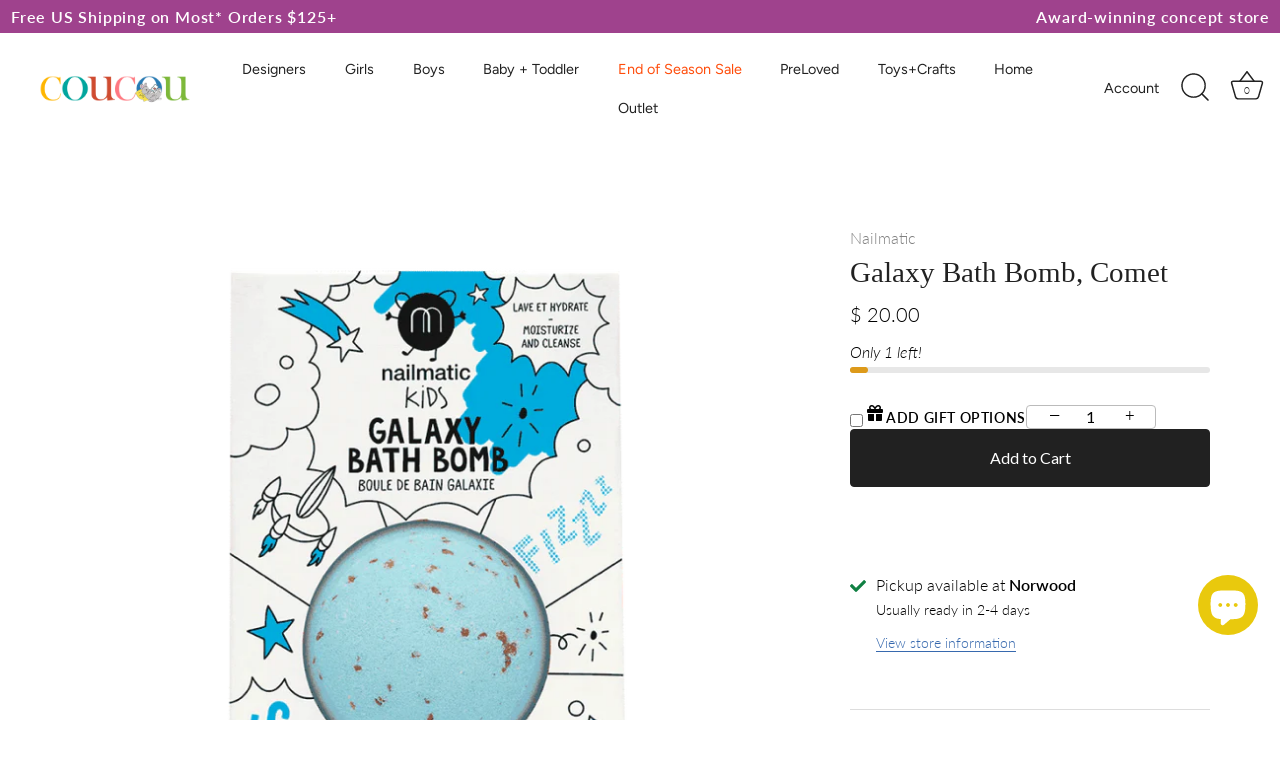

--- FILE ---
content_type: text/html; charset=utf-8
request_url: https://coucou-boston.com/products/nailmatic-sparkling-galaxy-bath-bomb-comet
body_size: 76457
content:
<!doctype html>
<html class="no-js" lang="en">
<head>
  <meta name="google-site-verification" content="IydDy42I5iXtSDRVbcIpA9HlubpUxaAZgQU6XXAMgGI" />
  
  <!-- Google Tag Manager -->
<script>(function(w,d,s,l,i){w[l]=w[l]||[];w[l].push({'gtm.start':
new Date().getTime(),event:'gtm.js'});var f=d.getElementsByTagName(s)[0],
j=d.createElement(s),dl=l!='dataLayer'?'&l='+l:'';j.async=true;j.src=
'https://www.googletagmanager.com/gtm.js?id='+i+dl;f.parentNode.insertBefore(j,f);
})(window,document,'script','dataLayer','GTM-5XLLJ4W');</script>
<!-- End Google Tag Manager -->
  
  <!-- Showcase 6.0.0 -->

  <meta charset="utf-8" />
<meta name="viewport" content="width=device-width,initial-scale=1.0" />
<meta http-equiv="X-UA-Compatible" content="IE=edge">

<link rel="preconnect" href="https://cdn.shopify.com" crossorigin>
<link rel="preconnect" href="https://fonts.shopify.com" crossorigin>
<link rel="preconnect" href="https://monorail-edge.shopifysvc.com"><link rel="preload" as="font" href="//coucou-boston.com/cdn/fonts/lato/lato_n3.a7080ececf6191f1dd5b0cb021691ca9b855c876.woff2" type="font/woff2" crossorigin><link rel="preload" as="font" href="//coucou-boston.com/cdn/fonts/figtree/figtree_n4.3c0838aba1701047e60be6a99a1b0a40ce9b8419.woff2" type="font/woff2" crossorigin><link rel="preload" as="font" href="//coucou-boston.com/cdn/fonts/jost/jost_n4.d47a1b6347ce4a4c9f437608011273009d91f2b7.woff2" type="font/woff2" crossorigin><link rel="preload" href="//coucou-boston.com/cdn/shop/t/96/assets/vendor.min.js?v=36987075639955835061692296957" as="script">
<link rel="preload" href="//coucou-boston.com/cdn/shop/t/96/assets/theme.js?v=109809325435521758211692296957" as="script"><link rel="canonical" href="https://coucou-boston.com/products/nailmatic-sparkling-galaxy-bath-bomb-comet" /><link rel="icon" href="//coucou-boston.com/cdn/shop/files/Blank_48_x_48.png?crop=center&height=48&v=1712001320&width=48" type="image/png"><meta name="description" content="Discover the Nailmatic, Galaxy Bath BombComet, at CouCou, a kids clothing, toys, and lifestyle store online and in Boston! Free shipping on orders over $125.">
<style>

body.template-page nav.breadcrumbs {
  display: none;
}

  /* Override the validation message position */
  .validation-message {
    /* To move it DOWN, use a smaller number (e.g., 5px or 10px) */
    /* To move it UP, use a larger number (e.g., 50px) */
    bottom: 0px !important; 
    display:none !important;
    /* Ensure it stays strictly at the bottom */
    top: auto !important;
  }
  /* Fix position for the bundle toast message */
.bundle-toast {
    /* 1. Force it to float on the screen (STICKY) */
    position: fixed !important; 
    margin-top:160px !important;
    /* 2. Position it at the bottom center */
    margin-bottom: 5px !important;   /* Adjust this number to move it up/down */
    left: 50% !important;
    transform: translateX(-50%) !important;
    
    /* 3. Ensure it sits on top of all images and text */
    z-index: 2147483647 !important; 
    
    /* 4. Reset other potential interfering styles */
  /*  top: auto !important;*/
    margin: 0 !important;
  }
</style>




  <style>
    @font-face {
  font-family: Lato;
  font-weight: 300;
  font-style: normal;
  font-display: swap;
  src: url("//coucou-boston.com/cdn/fonts/lato/lato_n3.a7080ececf6191f1dd5b0cb021691ca9b855c876.woff2") format("woff2"),
       url("//coucou-boston.com/cdn/fonts/lato/lato_n3.61e34b2ff7341f66543eb08e8c47eef9e1cde558.woff") format("woff");
}

    @font-face {
  font-family: Lato;
  font-weight: 500;
  font-style: normal;
  font-display: swap;
  src: url("//coucou-boston.com/cdn/fonts/lato/lato_n5.b2fec044fbe05725e71d90882e5f3b21dae2efbd.woff2") format("woff2"),
       url("//coucou-boston.com/cdn/fonts/lato/lato_n5.f25a9a5c73ff9372e69074488f99e8ac702b5447.woff") format("woff");
}

    @font-face {
  font-family: Lato;
  font-weight: 600;
  font-style: normal;
  font-display: swap;
  src: url("//coucou-boston.com/cdn/fonts/lato/lato_n6.38d0e3b23b74a60f769c51d1df73fac96c580d59.woff2") format("woff2"),
       url("//coucou-boston.com/cdn/fonts/lato/lato_n6.3365366161bdcc36a3f97cfbb23954d8c4bf4079.woff") format("woff");
}

    @font-face {
  font-family: Lato;
  font-weight: 400;
  font-style: normal;
  font-display: swap;
  src: url("//coucou-boston.com/cdn/fonts/lato/lato_n4.c3b93d431f0091c8be23185e15c9d1fee1e971c5.woff2") format("woff2"),
       url("//coucou-boston.com/cdn/fonts/lato/lato_n4.d5c00c781efb195594fd2fd4ad04f7882949e327.woff") format("woff");
}

    @font-face {
  font-family: Lato;
  font-weight: 300;
  font-style: italic;
  font-display: swap;
  src: url("//coucou-boston.com/cdn/fonts/lato/lato_i3.d6f478a3beb94baebd09d08550010692d0969f6e.woff2") format("woff2"),
       url("//coucou-boston.com/cdn/fonts/lato/lato_i3.881ba892942c15b0c0c25c0b311d6481b5311015.woff") format("woff");
}

    @font-face {
  font-family: Lato;
  font-weight: 400;
  font-style: italic;
  font-display: swap;
  src: url("//coucou-boston.com/cdn/fonts/lato/lato_i4.09c847adc47c2fefc3368f2e241a3712168bc4b6.woff2") format("woff2"),
       url("//coucou-boston.com/cdn/fonts/lato/lato_i4.3c7d9eb6c1b0a2bf62d892c3ee4582b016d0f30c.woff") format("woff");
}

    
    @font-face {
  font-family: Figtree;
  font-weight: 400;
  font-style: normal;
  font-display: swap;
  src: url("//coucou-boston.com/cdn/fonts/figtree/figtree_n4.3c0838aba1701047e60be6a99a1b0a40ce9b8419.woff2") format("woff2"),
       url("//coucou-boston.com/cdn/fonts/figtree/figtree_n4.c0575d1db21fc3821f17fd6617d3dee552312137.woff") format("woff");
}

    @font-face {
  font-family: Jost;
  font-weight: 400;
  font-style: normal;
  font-display: swap;
  src: url("//coucou-boston.com/cdn/fonts/jost/jost_n4.d47a1b6347ce4a4c9f437608011273009d91f2b7.woff2") format("woff2"),
       url("//coucou-boston.com/cdn/fonts/jost/jost_n4.791c46290e672b3f85c3d1c651ef2efa3819eadd.woff") format("woff");
}

  </style>

  <meta name="theme-color" content="#212121">


  






  <title>
    Nailmatic, Galaxy Bath Bomb, Comet &ndash; CouCou
  </title>

  <meta property="og:site_name" content="CouCou">
<meta property="og:url" content="https://coucou-boston.com/products/nailmatic-sparkling-galaxy-bath-bomb-comet">
<meta property="og:title" content="Nailmatic, Galaxy Bath Bomb, Comet">
<meta property="og:type" content="product">
<meta property="og:description" content="Discover the Nailmatic, Galaxy Bath BombComet, at CouCou, a kids clothing, toys, and lifestyle store online and in Boston! Free shipping on orders over $125."><meta property="og:image" content="http://coucou-boston.com/cdn/shop/products/comet-bath-bomb_1200x1200.png?v=1618502586">
  <meta property="og:image:secure_url" content="https://coucou-boston.com/cdn/shop/products/comet-bath-bomb_1200x1200.png?v=1618502586">
  <meta property="og:image:width" content="800">
  <meta property="og:image:height" content="800"><meta property="og:price:amount" content="20.00">
  <meta property="og:price:currency" content="USD"><meta name="twitter:card" content="summary_large_image">
<meta name="twitter:title" content="Nailmatic, Galaxy Bath Bomb, Comet">
<meta name="twitter:description" content="Discover the Nailmatic, Galaxy Bath BombComet, at CouCou, a kids clothing, toys, and lifestyle store online and in Boston! Free shipping on orders over $125.">


  <style data-shopify>
    :root {
      --viewport-height: 100vh;
      --viewport-height-first-section: 100vh;
      --nav-height: 0;
    }
  </style>

  <link href="//coucou-boston.com/cdn/shop/t/96/assets/styles.css?v=92584266219898003421759342836" rel="stylesheet" type="text/css" media="all" />
  <link type="text/css" href="//coucou-boston.com/cdn/shop/t/96/assets/custom.css?v=133125156254662382811738768856" rel="stylesheet">

  
  <script src='//ajax.googleapis.com/ajax/libs/jquery/1.9.1/jquery.min.js' type='text/javascript'></script>

  <script>
  const boostSDAssetFileURL = "\/\/coucou-boston.com\/cdn\/shop\/t\/96\/assets\/boost_sd_assets_file_url.gif?v=72161";
  window.boostSDAssetFileURL = boostSDAssetFileURL;

  if (window.boostSDAppConfig) {
    window.boostSDAppConfig.generalSettings.custom_js_asset_url = "//coucou-boston.com/cdn/shop/t/96/assets/boost-sd-custom.js?v=21805499453216626911714648975";
    window.boostSDAppConfig.generalSettings.custom_css_asset_url = "//coucou-boston.com/cdn/shop/t/96/assets/boost-sd-custom.css?v=127073162783768150801714389878";
  }

  
</script>

    <script>window.performance && window.performance.mark && window.performance.mark('shopify.content_for_header.start');</script><meta name="google-site-verification" content="1K4JWnIvDotmYbCRrNojrliEVVBrjOPJ1a4nKRAhtZk">
<meta name="google-site-verification" content="2mcZ9dQKPYTlk3zbIYrdRIC0ta5jJmr9LPPZpptRSVw">
<meta name="google-site-verification" content="1K4JWnIvDotmYbCRrNojrliEVVBrjOPJ1a4nKRAhtZk">
<meta id="shopify-digital-wallet" name="shopify-digital-wallet" content="/10899314/digital_wallets/dialog">
<meta name="shopify-checkout-api-token" content="38971195b727ef7383b2e18a728b3599">
<meta id="in-context-paypal-metadata" data-shop-id="10899314" data-venmo-supported="true" data-environment="production" data-locale="en_US" data-paypal-v4="true" data-currency="USD">
<link rel="alternate" type="application/json+oembed" href="https://coucou-boston.com/products/nailmatic-sparkling-galaxy-bath-bomb-comet.oembed">
<script async="async" src="/checkouts/internal/preloads.js?locale=en-US"></script>
<link rel="preconnect" href="https://shop.app" crossorigin="anonymous">
<script async="async" src="https://shop.app/checkouts/internal/preloads.js?locale=en-US&shop_id=10899314" crossorigin="anonymous"></script>
<script id="apple-pay-shop-capabilities" type="application/json">{"shopId":10899314,"countryCode":"US","currencyCode":"USD","merchantCapabilities":["supports3DS"],"merchantId":"gid:\/\/shopify\/Shop\/10899314","merchantName":"CouCou","requiredBillingContactFields":["postalAddress","email","phone"],"requiredShippingContactFields":["postalAddress","email","phone"],"shippingType":"shipping","supportedNetworks":["visa","masterCard","amex","discover","elo","jcb"],"total":{"type":"pending","label":"CouCou","amount":"1.00"},"shopifyPaymentsEnabled":true,"supportsSubscriptions":true}</script>
<script id="shopify-features" type="application/json">{"accessToken":"38971195b727ef7383b2e18a728b3599","betas":["rich-media-storefront-analytics"],"domain":"coucou-boston.com","predictiveSearch":true,"shopId":10899314,"locale":"en"}</script>
<script>var Shopify = Shopify || {};
Shopify.shop = "coucou-boston.myshopify.com";
Shopify.locale = "en";
Shopify.currency = {"active":"USD","rate":"1.0"};
Shopify.country = "US";
Shopify.theme = {"name":"Copy of Showcase - Test Boost App - Aug 17 2023","id":158167925044,"schema_name":"Showcase","schema_version":"6.0.0","theme_store_id":677,"role":"main"};
Shopify.theme.handle = "null";
Shopify.theme.style = {"id":null,"handle":null};
Shopify.cdnHost = "coucou-boston.com/cdn";
Shopify.routes = Shopify.routes || {};
Shopify.routes.root = "/";</script>
<script type="module">!function(o){(o.Shopify=o.Shopify||{}).modules=!0}(window);</script>
<script>!function(o){function n(){var o=[];function n(){o.push(Array.prototype.slice.apply(arguments))}return n.q=o,n}var t=o.Shopify=o.Shopify||{};t.loadFeatures=n(),t.autoloadFeatures=n()}(window);</script>
<script>
  window.ShopifyPay = window.ShopifyPay || {};
  window.ShopifyPay.apiHost = "shop.app\/pay";
  window.ShopifyPay.redirectState = null;
</script>
<script id="shop-js-analytics" type="application/json">{"pageType":"product"}</script>
<script defer="defer" async type="module" src="//coucou-boston.com/cdn/shopifycloud/shop-js/modules/v2/client.init-shop-cart-sync_BApSsMSl.en.esm.js"></script>
<script defer="defer" async type="module" src="//coucou-boston.com/cdn/shopifycloud/shop-js/modules/v2/chunk.common_CBoos6YZ.esm.js"></script>
<script type="module">
  await import("//coucou-boston.com/cdn/shopifycloud/shop-js/modules/v2/client.init-shop-cart-sync_BApSsMSl.en.esm.js");
await import("//coucou-boston.com/cdn/shopifycloud/shop-js/modules/v2/chunk.common_CBoos6YZ.esm.js");

  window.Shopify.SignInWithShop?.initShopCartSync?.({"fedCMEnabled":true,"windoidEnabled":true});

</script>
<script defer="defer" async type="module" src="//coucou-boston.com/cdn/shopifycloud/shop-js/modules/v2/client.payment-terms_BHOWV7U_.en.esm.js"></script>
<script defer="defer" async type="module" src="//coucou-boston.com/cdn/shopifycloud/shop-js/modules/v2/chunk.common_CBoos6YZ.esm.js"></script>
<script defer="defer" async type="module" src="//coucou-boston.com/cdn/shopifycloud/shop-js/modules/v2/chunk.modal_Bu1hFZFC.esm.js"></script>
<script type="module">
  await import("//coucou-boston.com/cdn/shopifycloud/shop-js/modules/v2/client.payment-terms_BHOWV7U_.en.esm.js");
await import("//coucou-boston.com/cdn/shopifycloud/shop-js/modules/v2/chunk.common_CBoos6YZ.esm.js");
await import("//coucou-boston.com/cdn/shopifycloud/shop-js/modules/v2/chunk.modal_Bu1hFZFC.esm.js");

  
</script>
<script>
  window.Shopify = window.Shopify || {};
  if (!window.Shopify.featureAssets) window.Shopify.featureAssets = {};
  window.Shopify.featureAssets['shop-js'] = {"shop-cart-sync":["modules/v2/client.shop-cart-sync_DJczDl9f.en.esm.js","modules/v2/chunk.common_CBoos6YZ.esm.js"],"init-fed-cm":["modules/v2/client.init-fed-cm_BzwGC0Wi.en.esm.js","modules/v2/chunk.common_CBoos6YZ.esm.js"],"init-windoid":["modules/v2/client.init-windoid_BS26ThXS.en.esm.js","modules/v2/chunk.common_CBoos6YZ.esm.js"],"init-shop-email-lookup-coordinator":["modules/v2/client.init-shop-email-lookup-coordinator_DFwWcvrS.en.esm.js","modules/v2/chunk.common_CBoos6YZ.esm.js"],"shop-cash-offers":["modules/v2/client.shop-cash-offers_DthCPNIO.en.esm.js","modules/v2/chunk.common_CBoos6YZ.esm.js","modules/v2/chunk.modal_Bu1hFZFC.esm.js"],"shop-button":["modules/v2/client.shop-button_D_JX508o.en.esm.js","modules/v2/chunk.common_CBoos6YZ.esm.js"],"shop-toast-manager":["modules/v2/client.shop-toast-manager_tEhgP2F9.en.esm.js","modules/v2/chunk.common_CBoos6YZ.esm.js"],"avatar":["modules/v2/client.avatar_BTnouDA3.en.esm.js"],"pay-button":["modules/v2/client.pay-button_BuNmcIr_.en.esm.js","modules/v2/chunk.common_CBoos6YZ.esm.js"],"init-shop-cart-sync":["modules/v2/client.init-shop-cart-sync_BApSsMSl.en.esm.js","modules/v2/chunk.common_CBoos6YZ.esm.js"],"shop-login-button":["modules/v2/client.shop-login-button_DwLgFT0K.en.esm.js","modules/v2/chunk.common_CBoos6YZ.esm.js","modules/v2/chunk.modal_Bu1hFZFC.esm.js"],"init-customer-accounts-sign-up":["modules/v2/client.init-customer-accounts-sign-up_TlVCiykN.en.esm.js","modules/v2/client.shop-login-button_DwLgFT0K.en.esm.js","modules/v2/chunk.common_CBoos6YZ.esm.js","modules/v2/chunk.modal_Bu1hFZFC.esm.js"],"init-shop-for-new-customer-accounts":["modules/v2/client.init-shop-for-new-customer-accounts_DrjXSI53.en.esm.js","modules/v2/client.shop-login-button_DwLgFT0K.en.esm.js","modules/v2/chunk.common_CBoos6YZ.esm.js","modules/v2/chunk.modal_Bu1hFZFC.esm.js"],"init-customer-accounts":["modules/v2/client.init-customer-accounts_C0Oh2ljF.en.esm.js","modules/v2/client.shop-login-button_DwLgFT0K.en.esm.js","modules/v2/chunk.common_CBoos6YZ.esm.js","modules/v2/chunk.modal_Bu1hFZFC.esm.js"],"shop-follow-button":["modules/v2/client.shop-follow-button_C5D3XtBb.en.esm.js","modules/v2/chunk.common_CBoos6YZ.esm.js","modules/v2/chunk.modal_Bu1hFZFC.esm.js"],"checkout-modal":["modules/v2/client.checkout-modal_8TC_1FUY.en.esm.js","modules/v2/chunk.common_CBoos6YZ.esm.js","modules/v2/chunk.modal_Bu1hFZFC.esm.js"],"lead-capture":["modules/v2/client.lead-capture_D-pmUjp9.en.esm.js","modules/v2/chunk.common_CBoos6YZ.esm.js","modules/v2/chunk.modal_Bu1hFZFC.esm.js"],"shop-login":["modules/v2/client.shop-login_BmtnoEUo.en.esm.js","modules/v2/chunk.common_CBoos6YZ.esm.js","modules/v2/chunk.modal_Bu1hFZFC.esm.js"],"payment-terms":["modules/v2/client.payment-terms_BHOWV7U_.en.esm.js","modules/v2/chunk.common_CBoos6YZ.esm.js","modules/v2/chunk.modal_Bu1hFZFC.esm.js"]};
</script>
<script>(function() {
  var isLoaded = false;
  function asyncLoad() {
    if (isLoaded) return;
    isLoaded = true;
    var urls = ["https:\/\/bingshoppingtool-t2app-prod.trafficmanager.net\/uet\/tracking_script?shop=coucou-boston.myshopify.com","https:\/\/static.klaviyo.com\/onsite\/js\/W8VA6J\/klaviyo.js?company_id=W8VA6J\u0026shop=coucou-boston.myshopify.com","https:\/\/app.shiptection.com\/assets\/shiptection-boost-ai-slide-cart.bundle.js?shop=coucou-boston.myshopify.com","https:\/\/app.shiptection.com\/assets\/shiptection-v3.bundle.js?shop=coucou-boston.myshopify.com","\/\/cdn.shopify.com\/proxy\/f3418188376a28dde3b9f771106d22ca733d68181bfc4b5e1892c6d898c72cec\/cdn.bogos.io\/script_tag\/secomapp.scripttag.js?shop=coucou-boston.myshopify.com\u0026sp-cache-control=cHVibGljLCBtYXgtYWdlPTkwMA","\/\/cdn.shopify.com\/proxy\/f3418188376a28dde3b9f771106d22ca733d68181bfc4b5e1892c6d898c72cec\/cdn.bogos.io\/script_tag\/secomapp.scripttag.js?shop=coucou-boston.myshopify.com\u0026sp-cache-control=cHVibGljLCBtYXgtYWdlPTkwMA"];
    for (var i = 0; i < urls.length; i++) {
      var s = document.createElement('script');
      s.type = 'text/javascript';
      s.async = true;
      s.src = urls[i];
      var x = document.getElementsByTagName('script')[0];
      x.parentNode.insertBefore(s, x);
    }
  };
  if(window.attachEvent) {
    window.attachEvent('onload', asyncLoad);
  } else {
    window.addEventListener('load', asyncLoad, false);
  }
})();</script>
<script id="__st">var __st={"a":10899314,"offset":-18000,"reqid":"5246f4f8-b638-45a3-ad5b-e732930f3adf-1768916752","pageurl":"coucou-boston.com\/products\/nailmatic-sparkling-galaxy-bath-bomb-comet","u":"838e61e5fbd8","p":"product","rtyp":"product","rid":4598984933418};</script>
<script>window.ShopifyPaypalV4VisibilityTracking = true;</script>
<script id="captcha-bootstrap">!function(){'use strict';const t='contact',e='account',n='new_comment',o=[[t,t],['blogs',n],['comments',n],[t,'customer']],c=[[e,'customer_login'],[e,'guest_login'],[e,'recover_customer_password'],[e,'create_customer']],r=t=>t.map((([t,e])=>`form[action*='/${t}']:not([data-nocaptcha='true']) input[name='form_type'][value='${e}']`)).join(','),a=t=>()=>t?[...document.querySelectorAll(t)].map((t=>t.form)):[];function s(){const t=[...o],e=r(t);return a(e)}const i='password',u='form_key',d=['recaptcha-v3-token','g-recaptcha-response','h-captcha-response',i],f=()=>{try{return window.sessionStorage}catch{return}},m='__shopify_v',_=t=>t.elements[u];function p(t,e,n=!1){try{const o=window.sessionStorage,c=JSON.parse(o.getItem(e)),{data:r}=function(t){const{data:e,action:n}=t;return t[m]||n?{data:e,action:n}:{data:t,action:n}}(c);for(const[e,n]of Object.entries(r))t.elements[e]&&(t.elements[e].value=n);n&&o.removeItem(e)}catch(o){console.error('form repopulation failed',{error:o})}}const l='form_type',E='cptcha';function T(t){t.dataset[E]=!0}const w=window,h=w.document,L='Shopify',v='ce_forms',y='captcha';let A=!1;((t,e)=>{const n=(g='f06e6c50-85a8-45c8-87d0-21a2b65856fe',I='https://cdn.shopify.com/shopifycloud/storefront-forms-hcaptcha/ce_storefront_forms_captcha_hcaptcha.v1.5.2.iife.js',D={infoText:'Protected by hCaptcha',privacyText:'Privacy',termsText:'Terms'},(t,e,n)=>{const o=w[L][v],c=o.bindForm;if(c)return c(t,g,e,D).then(n);var r;o.q.push([[t,g,e,D],n]),r=I,A||(h.body.append(Object.assign(h.createElement('script'),{id:'captcha-provider',async:!0,src:r})),A=!0)});var g,I,D;w[L]=w[L]||{},w[L][v]=w[L][v]||{},w[L][v].q=[],w[L][y]=w[L][y]||{},w[L][y].protect=function(t,e){n(t,void 0,e),T(t)},Object.freeze(w[L][y]),function(t,e,n,w,h,L){const[v,y,A,g]=function(t,e,n){const i=e?o:[],u=t?c:[],d=[...i,...u],f=r(d),m=r(i),_=r(d.filter((([t,e])=>n.includes(e))));return[a(f),a(m),a(_),s()]}(w,h,L),I=t=>{const e=t.target;return e instanceof HTMLFormElement?e:e&&e.form},D=t=>v().includes(t);t.addEventListener('submit',(t=>{const e=I(t);if(!e)return;const n=D(e)&&!e.dataset.hcaptchaBound&&!e.dataset.recaptchaBound,o=_(e),c=g().includes(e)&&(!o||!o.value);(n||c)&&t.preventDefault(),c&&!n&&(function(t){try{if(!f())return;!function(t){const e=f();if(!e)return;const n=_(t);if(!n)return;const o=n.value;o&&e.removeItem(o)}(t);const e=Array.from(Array(32),(()=>Math.random().toString(36)[2])).join('');!function(t,e){_(t)||t.append(Object.assign(document.createElement('input'),{type:'hidden',name:u})),t.elements[u].value=e}(t,e),function(t,e){const n=f();if(!n)return;const o=[...t.querySelectorAll(`input[type='${i}']`)].map((({name:t})=>t)),c=[...d,...o],r={};for(const[a,s]of new FormData(t).entries())c.includes(a)||(r[a]=s);n.setItem(e,JSON.stringify({[m]:1,action:t.action,data:r}))}(t,e)}catch(e){console.error('failed to persist form',e)}}(e),e.submit())}));const S=(t,e)=>{t&&!t.dataset[E]&&(n(t,e.some((e=>e===t))),T(t))};for(const o of['focusin','change'])t.addEventListener(o,(t=>{const e=I(t);D(e)&&S(e,y())}));const B=e.get('form_key'),M=e.get(l),P=B&&M;t.addEventListener('DOMContentLoaded',(()=>{const t=y();if(P)for(const e of t)e.elements[l].value===M&&p(e,B);[...new Set([...A(),...v().filter((t=>'true'===t.dataset.shopifyCaptcha))])].forEach((e=>S(e,t)))}))}(h,new URLSearchParams(w.location.search),n,t,e,['guest_login'])})(!0,!0)}();</script>
<script integrity="sha256-4kQ18oKyAcykRKYeNunJcIwy7WH5gtpwJnB7kiuLZ1E=" data-source-attribution="shopify.loadfeatures" defer="defer" src="//coucou-boston.com/cdn/shopifycloud/storefront/assets/storefront/load_feature-a0a9edcb.js" crossorigin="anonymous"></script>
<script crossorigin="anonymous" defer="defer" src="//coucou-boston.com/cdn/shopifycloud/storefront/assets/shopify_pay/storefront-65b4c6d7.js?v=20250812"></script>
<script data-source-attribution="shopify.dynamic_checkout.dynamic.init">var Shopify=Shopify||{};Shopify.PaymentButton=Shopify.PaymentButton||{isStorefrontPortableWallets:!0,init:function(){window.Shopify.PaymentButton.init=function(){};var t=document.createElement("script");t.src="https://coucou-boston.com/cdn/shopifycloud/portable-wallets/latest/portable-wallets.en.js",t.type="module",document.head.appendChild(t)}};
</script>
<script data-source-attribution="shopify.dynamic_checkout.buyer_consent">
  function portableWalletsHideBuyerConsent(e){var t=document.getElementById("shopify-buyer-consent"),n=document.getElementById("shopify-subscription-policy-button");t&&n&&(t.classList.add("hidden"),t.setAttribute("aria-hidden","true"),n.removeEventListener("click",e))}function portableWalletsShowBuyerConsent(e){var t=document.getElementById("shopify-buyer-consent"),n=document.getElementById("shopify-subscription-policy-button");t&&n&&(t.classList.remove("hidden"),t.removeAttribute("aria-hidden"),n.addEventListener("click",e))}window.Shopify?.PaymentButton&&(window.Shopify.PaymentButton.hideBuyerConsent=portableWalletsHideBuyerConsent,window.Shopify.PaymentButton.showBuyerConsent=portableWalletsShowBuyerConsent);
</script>
<script data-source-attribution="shopify.dynamic_checkout.cart.bootstrap">document.addEventListener("DOMContentLoaded",(function(){function t(){return document.querySelector("shopify-accelerated-checkout-cart, shopify-accelerated-checkout")}if(t())Shopify.PaymentButton.init();else{new MutationObserver((function(e,n){t()&&(Shopify.PaymentButton.init(),n.disconnect())})).observe(document.body,{childList:!0,subtree:!0})}}));
</script>
<link id="shopify-accelerated-checkout-styles" rel="stylesheet" media="screen" href="https://coucou-boston.com/cdn/shopifycloud/portable-wallets/latest/accelerated-checkout-backwards-compat.css" crossorigin="anonymous">
<style id="shopify-accelerated-checkout-cart">
        #shopify-buyer-consent {
  margin-top: 1em;
  display: inline-block;
  width: 100%;
}

#shopify-buyer-consent.hidden {
  display: none;
}

#shopify-subscription-policy-button {
  background: none;
  border: none;
  padding: 0;
  text-decoration: underline;
  font-size: inherit;
  cursor: pointer;
}

#shopify-subscription-policy-button::before {
  box-shadow: none;
}

      </style>

<script>window.performance && window.performance.mark && window.performance.mark('shopify.content_for_header.end');</script>

  <script>
    document.documentElement.className = document.documentElement.className.replace('no-js', 'js');
    window.theme = window.theme || {};
    
      theme.money_format_with_code_preference = "$ {{amount}}";
    
    theme.money_format = "$ {{amount}}";
    theme.money_container = '.theme-money';
    theme.strings = {
      previous: "Previous",
      next: "Next",
      close: "Close",
      addressError: "Error looking up that address",
      addressNoResults: "No results for that address",
      addressQueryLimit: "You have exceeded the Google API usage limit. Consider upgrading to a \u003ca href=\"https:\/\/developers.google.com\/maps\/premium\/usage-limits\"\u003ePremium Plan\u003c\/a\u003e.",
      authError: "There was a problem authenticating your Google Maps API Key.",
      back: "Back",
      cartConfirmation: "You must agree to the terms and conditions before continuing.",
      loadMore: "Load more",
      infiniteScrollNoMore: "No more results",
      priceNonExistent: "Unavailable",
      buttonDefault: "Add to Cart",
      buttonPreorder: "Pre-order",
      buttonNoStock: "Out of stock",
      buttonNoVariant: "Unavailable",
      variantNoStock: "Sold out",
      unitPriceSeparator: " \/ ",
      colorBoxPrevious: "Previous",
      colorBoxNext: "Next",
      colorBoxClose: "Close",
      navigateHome: "Home",
      productAddingToCart: "Adding",
      productAddedToCart: "Added to cart",
      popupWasAdded: "was added to your cart",
      popupCheckout: "Checkout",
      popupContinueShopping: "Continue shopping",
      onlyXLeft: "Only [[ quantity ]] left!",
      priceSoldOut: "Sold Out",
      inventoryLowStock: "Low stock",
      inventoryInStock: "In stock",
      loading: "Loading...",
      viewCart: "View cart",
      page: "Page {{ page }}",
      imageSlider: "Image slider",
      clearAll: "Clear all"
    };
    theme.routes = {
      root_url: '/',
      cart_url: '/cart',
      cart_add_url: '/cart/add',
      checkout: '/checkout'
    };
    theme.settings = {
      animationEnabledDesktop: true,
      animationEnabledMobile: true
    };

    theme.checkViewportFillers = function(){
      var toggleState = false;
      var elPageContent = document.getElementById('page-content');
      if(elPageContent) {
        var elOverlapSection = elPageContent.querySelector('.header-overlap-section');
        if (elOverlapSection) {
          var padding = parseInt(getComputedStyle(elPageContent).getPropertyValue('padding-top'));
          toggleState = ((Math.round(elOverlapSection.offsetTop) - padding) === 0);
        }
      }
      if(toggleState) {
        document.getElementsByTagName('body')[0].classList.add('header-section-overlap');
      } else {
        document.getElementsByTagName('body')[0].classList.remove('header-section-overlap');
      }
    };

    theme.assessAltLogo = function(){
      var elsOverlappers = document.querySelectorAll('.needs-alt-logo');
      var useAltLogo = false;
      if(elsOverlappers.length) {
        var elSiteControl = document.querySelector('#site-control');
        var elSiteControlInner = document.querySelector('#site-control .site-control__inner');
        var headerMid = elSiteControlInner.offsetTop + elSiteControl.offsetTop + elSiteControlInner.offsetHeight / 2;
        Array.prototype.forEach.call(elsOverlappers, function(el, i){
          var thisTop = el.getBoundingClientRect().top;
          var thisBottom = thisTop + el.offsetHeight;
          if(headerMid > thisTop && headerMid < thisBottom) {
            useAltLogo = true;
            return false;
          }
        });
      }
      if(useAltLogo) {
        document.getElementsByTagName('body')[0].classList.add('use-alt-logo');
      } else {
        document.getElementsByTagName('body')[0].classList.remove('use-alt-logo');
      }
    };







    
  </script>


  
 <!--begin-boost-pfs-filter-css-->
   
 <!--end-boost-pfs-filter-css-->

 <script>
  document.addEventListener('tipo:booking:options:update', () => {
      Tipo.Booking.tipoSetInterval(() => {
          let bookingForm = document.querySelector('.tpb-box-wrapper')
          if(bookingForm){
              bookingForm.classList.add('tpb-hideTitle')
          }
      }, 600, 2)
  })
</script>
<style>
  .tpb-hideTitle .tpb-select-service{
      display: none !important;
  }
</style>

  <style>
    /*for miror fixes*/

div#shopify-section-template--22639668986164__featured_new_BECnmz .section-header__description p {
    font-size: 19px;
}
div#shopify-section-template--22639668986164__featured_new_BECnmz .section-header__title {
    font-size: 39px;
    font-weight: 600;
}

a.image-link-item img {
    display: none;
}
.image-link-item span {
    display: block;
    font-size: 17px;
    font-weight: 500;
    font-family: 'Avenir Next';
}

    main#page-content {
    margin-top: 45px;
}

    input[name="button-route-4"] {
  display: none !important;
}

    input[name="button-route-5"] {
  display: none !important;
}

div#shopify-section-template--22639763456308__centered_header_RaL8M8 {
    margin-top: -46px;
}

div#shopify-section-template--22639629435188__centered_header_egYHnn{
  margin-top: -46px;
}


div#shopify-section-template--22639812051252__centered_header_a6j4RX{

  margin-top: -46px !important;
}

div#shopify-section-template--22639668986164__centered_header_a6j4RX{
margin-top: -46px !important;
}

  </style>
<!-- BEGIN app block: shopify://apps/klaviyo-email-marketing-sms/blocks/klaviyo-onsite-embed/2632fe16-c075-4321-a88b-50b567f42507 -->












  <script async src="https://static.klaviyo.com/onsite/js/W8VA6J/klaviyo.js?company_id=W8VA6J"></script>
  <script>!function(){if(!window.klaviyo){window._klOnsite=window._klOnsite||[];try{window.klaviyo=new Proxy({},{get:function(n,i){return"push"===i?function(){var n;(n=window._klOnsite).push.apply(n,arguments)}:function(){for(var n=arguments.length,o=new Array(n),w=0;w<n;w++)o[w]=arguments[w];var t="function"==typeof o[o.length-1]?o.pop():void 0,e=new Promise((function(n){window._klOnsite.push([i].concat(o,[function(i){t&&t(i),n(i)}]))}));return e}}})}catch(n){window.klaviyo=window.klaviyo||[],window.klaviyo.push=function(){var n;(n=window._klOnsite).push.apply(n,arguments)}}}}();</script>

  
    <script id="viewed_product">
      if (item == null) {
        var _learnq = _learnq || [];

        var MetafieldReviews = null
        var MetafieldYotpoRating = null
        var MetafieldYotpoCount = null
        var MetafieldLooxRating = null
        var MetafieldLooxCount = null
        var okendoProduct = null
        var okendoProductReviewCount = null
        var okendoProductReviewAverageValue = null
        try {
          // The following fields are used for Customer Hub recently viewed in order to add reviews.
          // This information is not part of __kla_viewed. Instead, it is part of __kla_viewed_reviewed_items
          MetafieldReviews = {};
          MetafieldYotpoRating = null
          MetafieldYotpoCount = null
          MetafieldLooxRating = null
          MetafieldLooxCount = null

          okendoProduct = null
          // If the okendo metafield is not legacy, it will error, which then requires the new json formatted data
          if (okendoProduct && 'error' in okendoProduct) {
            okendoProduct = null
          }
          okendoProductReviewCount = okendoProduct ? okendoProduct.reviewCount : null
          okendoProductReviewAverageValue = okendoProduct ? okendoProduct.reviewAverageValue : null
        } catch (error) {
          console.error('Error in Klaviyo onsite reviews tracking:', error);
        }

        var item = {
          Name: "Galaxy Bath Bomb, Comet",
          ProductID: 4598984933418,
          Categories: ["All","Apothecary","Apothecary \/ Skincare + Hair","Boys Skincare","Girls Skincare + Nails","Holiday Stocking Stuffers","Nailmatic"],
          ImageURL: "https://coucou-boston.com/cdn/shop/products/comet-bath-bomb_grande.png?v=1618502586",
          URL: "https://coucou-boston.com/products/nailmatic-sparkling-galaxy-bath-bomb-comet",
          Brand: "Nailmatic",
          Price: "$ 20.00",
          Value: "20.00",
          CompareAtPrice: "$ 0.00"
        };
        _learnq.push(['track', 'Viewed Product', item]);
        _learnq.push(['trackViewedItem', {
          Title: item.Name,
          ItemId: item.ProductID,
          Categories: item.Categories,
          ImageUrl: item.ImageURL,
          Url: item.URL,
          Metadata: {
            Brand: item.Brand,
            Price: item.Price,
            Value: item.Value,
            CompareAtPrice: item.CompareAtPrice
          },
          metafields:{
            reviews: MetafieldReviews,
            yotpo:{
              rating: MetafieldYotpoRating,
              count: MetafieldYotpoCount,
            },
            loox:{
              rating: MetafieldLooxRating,
              count: MetafieldLooxCount,
            },
            okendo: {
              rating: okendoProductReviewAverageValue,
              count: okendoProductReviewCount,
            }
          }
        }]);
      }
    </script>
  




  <script>
    window.klaviyoReviewsProductDesignMode = false
  </script>







<!-- END app block --><!-- BEGIN app block: shopify://apps/webrex-ai-seo-schema/blocks/webrexSeoEmbed/283875bf-bf86-4e78-831b-502ad0c4a5c2 -->




  <!-- BEGIN app snippet: productSnippet -->
<script type="application/ld+json" class="webrex_seo_schema">
      
        {
            "@context": "https://schema.org",
            "@type":"Product",
            "@id": "https://coucou-boston.com/products/nailmatic-sparkling-galaxy-bath-bomb-comet#product",
            "url": "https://coucou-boston.com/products/nailmatic-sparkling-galaxy-bath-bomb-comet",
            "name": "Nailmatic, Galaxy Bath Bomb, Comet",
            "image": "https://coucou-boston.com//coucou-boston.com/cdn/shop/products/comet-bath-bomb.png?v=1618502586",
            "description": "Discover the Nailmatic, Galaxy Bath BombComet, at CouCou, a kids clothing, toys, and lifestyle store online and in Boston! Free shipping on orders over $125.",
            "brand": {
              "@type": "Brand",
              "name": "Nailmatic"
            },
            "sku":"", 
            
            "offers":
                {
                  "@type": "Offer",
                  "url": "https://coucou-boston.com/products/nailmatic-sparkling-galaxy-bath-bomb-comet?variant=32064855539754",
                  "itemCondition": "https://schema.org/NewCondition",
                  "availability": "https://schema.org/InStock",
                  "price": "20.0",
                  "priceCurrency": "USD",
                  "priceValidUntil": "2026-02-19",
                  "sku":"",
                  "shippingDetails": {
                        "@type": "OfferShippingDetails",
                        "shippingRate": {
                            "@type": "MonetaryAmount",
                            "value": 6.49,
                            "currency": "USD"
                        },
                        "shippingDestination": {
                            "@type": "DefinedRegion",
                            "addressCountry": "US"
                        },
                        "deliveryTime": {
                            "@type": "ShippingDeliveryTime",
                            "handlingTime": {
                                "@type": "QuantitativeValue",
                                "minValue": 1,
                                "maxValue": 4,
                                "unitCode": "d"
                            },
                            "transitTime": {
                            "@type": "QuantitativeValue",
                            "minValue": 2,
                            "maxValue": 14,
                            "unitCode": "d"
                            }
                        }
                        },
                        "hasMerchantReturnPolicy":{
                            "@type": "MerchantReturnPolicy",
                            "applicableCountry": "US",
                            "returnPolicyCountry": "US",
                            "returnPolicyCategory": "MerchantReturnFiniteReturnWindow",
                            "merchantReturnDays": 10 ,
                            "refundType": "StoreCreditRefund",
                            "returnMethod": "ReturnByMail",
                            "returnFees": "https://schema.org/FreeReturn"
                        }
                    }
              
        }
    </script>
  

<!-- END app snippet -->
  <!-- BEGIN app snippet: productVariant -->

    <script type="application/ld+json" class="webrex_seo_schema">
      
      [
        {
          "@context": "https://schema.org",
          "@type":"ProductGroup",
          "@id": "https://coucou-boston.com/products/nailmatic-sparkling-galaxy-bath-bomb-comet#productgroup",
          "url": "https://coucou-boston.com/products/nailmatic-sparkling-galaxy-bath-bomb-comet",
          "name": "Nailmatic, Galaxy Bath Bomb, Comet",
          "image": "https://coucou-boston.com/cdn/shop/products/comet-bath-bomb.png?v=1618502586",
          "description": "Discover the Nailmatic, Galaxy Bath BombComet, at CouCou, a kids clothing, toys, and lifestyle store online and in Boston! Free shipping on orders over $125.",
          "color": "",
          "material": "",
          
          "brand": {
            "@type": "Brand",
            "name": "Nailmatic"
          },
          "productGroupID": "4598984933418",
          "hasVariant": [
              
                {
                  "@type": "Product",
                  "sku": "32064855539754",
                  "image": "https://coucou-boston.com/cdn/shop/products/comet-bath-bomb.png?v=1618502586",
                  
                  
                  "name": "Galaxy Bath Bomb, Comet",
                  "description": "\n\n\nOur Galaxy bath bomb comes from outer space to ensure a colorful bubbly escape! A joyous moment that will enable you to wash the day away and pacify little monsters.\nA relaxing formula that makes an ideal first step towards moving to children bedtime routine? Parents are thrilled!\n\nBath in full colors? Eau Yes and rest assured, with no stains on skin or bathtub. Fly them to bed (and the moon): enriched with camomille, our bath bombs offer a soothing break that calls for bedtime (did you just say yay?).\nWhen you keep your bath ball dry, nothing happens. When it takes the plunge, it creates an acid-base reaction due to the presence of two friendly ingredients: citric acid + sodium bicarbonate = Fizz!!! Indeed: carbon dioxide is released with a profusion of bath happy balls. \nThis remarquable bubbling duo is totally biodegradable and non toxic. Sodium bicarbonate has been in the cosmetic spotlight for a while now (because it’s worth it) and its natural fellow citric acid can be found in many veggies such as lemon. All in all a pleasant company for kid’s bath. \nTo be used under adult supervision. Suitable for kids aged 3 and over.\n\n\n\n\n\nSizing160g 5.64oz\nCompositionDermatologically tested to protect sensitive little skins.Vegan, cruelty free, no preservatives. Berry scented. Recyclable packaging printed using vegetable ink. \nSodium bicarbonate, sodium sulfate, citric adic, sucrose, glucose, hydrogenated palm oil, sodium c12-18 alkyl sulfate, helianthus annuus (sunflower) seed oil, prunus amygdalus dulcis (sweet almond) oil, lactose, parfum (fragrance), chamomilla recutita flower extract, maltodextrin, olus (vegetable) oil, carbon dioxide, tocopherol, ci 42090 (blue 2), ci 45100 (red 52).\nMade in Poland\n\n\n\n\n\nOur nail polishes and their ingredients are not tested on animals (vegan and cruelty-free). But we’re not boasting—it’s the law in France, plain and simple!\nWe’re not interested in getting into a marketing frenzy based on empty promises—we’re too busy developing new ideas for that. The ANSM (French Agency for the Safety of Health Products) ensures that no product sold on the French market poses a health risk.\nSo we prefer to talk about Social Responsibility—a global approach close to our heart. For example, we collaborate with a center that is part of the ADEP (the French association for the mutual aid of disabled persons) for the packing of our products. We have no legal obligation to do this—it’s a purely ethical choice and we’re proud of it.\n\n ",
                  
                  "offers": {
                    "@type": "Offer",
                    "url": "https://coucou-boston.com/products/nailmatic-sparkling-galaxy-bath-bomb-comet?variant=32064855539754",
                    "priceCurrency": "USD",
                    "price": "20.0",
                    "priceValidUntil": "2026-02-19",
                    "itemCondition": "https://schema.org/NewCondition",
                    "availability": "https://schema.org/InStock" ,
                    "shippingDetails": { "@id": "#shipping_policy" },
                    "hasMerchantReturnPolicy": { "@id": "#return_policy" } 
                  }
                }
              
            ]
          
        }
        ,
         {  
            "@context": "https://schema.org",
            "@type": "OfferShippingDetails",
            "@id": "#shipping_policy",
            "shippingRate": {
              "@type": "MonetaryAmount",
              "value": 6.49,
              "currency": "USD"
            },
            "shippingDestination": {
              "@type": "DefinedRegion",
              "addressCountry": "US"
            },
            "deliveryTime": {
              "@type": "ShippingDeliveryTime",
              "handlingTime": {
                "@type": "QuantitativeValue",
                "minValue": 1,
                "maxValue": 4,
                "unitCode": "d"
              },
              "transitTime": {
                "@type": "QuantitativeValue",
                "minValue": 2,
                "maxValue": 14,
                "unitCode": "d"
              }
            }
          }
        ,
          {
            "@context": "https://schema.org",
            "@type": "MerchantReturnPolicy",
            "@id": "#return_policy",
            "applicableCountry": "US",
            "returnPolicyCategory": "MerchantReturnFiniteReturnWindow" ,
            "merchantReturnDays": 10,
            "refundType": "StoreCreditRefund",
            "returnMethod": "ReturnByMail",
            "returnFees": "https://schema.org/FreeReturn"
          }
        
      ]
    </script>
  

<!-- END app snippet -->







  <!-- BEGIN app snippet: breadcrumb -->



    <script type="application/ld+json" class="webrex_seo_schema">
    {
        "@context": "https://schema.org",
        "@type": "BreadcrumbList",
        "@id": "https://coucou-boston.com/products/nailmatic-sparkling-galaxy-bath-bomb-comet#breadcrumbs",
        "itemListElement": [{
            "@type": "ListItem",
            "position": 1,
            "name": "CouCou",
            "item": "https://coucou-boston.com"
        },
        {
            "@type": "ListItem",
            "position": 2,
            "name": "Galaxy Bath Bomb, Comet",
            "item": "https://coucou-boston.com/products/nailmatic-sparkling-galaxy-bath-bomb-comet"
        }]
    }
    </script>



<!-- END app snippet -->














<!-- BEGIN app snippet: metaTags -->



    
<!-- END app snippet -->

<!-- END app block --><!-- BEGIN app block: shopify://apps/gv-gift-card-app/blocks/app-embed/6aff52d6-7806-4565-a1ee-3e7e4cd23480 -->
<script>
  var gvl_is_gift_detail_page = '';
  var gvl_is_balace_page = '';
  window.gvlCustomerId = '';
  window.gvlCustomerName = '';
  window.gvlCustomerLastName = '';
  window.gvlCustomerFirstName = '';
  window.gvlShopId = '10899314';
  window.gvlPageType = 'product';
  let isFirstLoadViewCartDetailGV = false;
  let isFirstLoadGiftCardBalanceGV = false;
  if (window.location.pathname.includes("/gv-gift-card-detail") || gvl_is_gift_detail_page == 1) {
    loadViewCartDetailGV();
  }
  if (window.location.pathname.includes("/gv-gift-card-balance") || gvl_is_balace_page == 1) {
    loadGiftCardBalanceGV();
  }

  function loadViewCartDetailGV(){
    function logChangesViewCartDetailGV(mutations, observer){
      if(document.body && !isFirstLoadViewCartDetailGV){
        isFirstLoadViewCartDetailGV = true;
        observerViewCartDetailGV.disconnect();
        document.body.insertAdjacentHTML("beforeend", `
          <div id="gv-view-gift-card-detail-container" style="position: fixed; top: 0; left: 0; right: 0; bottom: 0; background: #FFF; z-index: 99999999999; display: block; width: 100%; height: 100%; overflow: auto;"></div>
        `);
      }
    }
    const observerViewCartDetailGV = new MutationObserver(logChangesViewCartDetailGV);
    observerViewCartDetailGV.observe(document.documentElement, { subtree: true, childList: true });
    setTimeout(function(){
      observerViewCartDetailGV.disconnect();
    }, 5000);
  }

  function loadGiftCardBalanceGV(){
    let headGiftCardBalanceGV = document.getElementsByTagName("head")[0];
    let styleGiftCardBalanceGV = document.createElement("style");
    styleGiftCardBalanceGV.type = "text/css";
    styleGiftCardBalanceGV.textContent = `
      main,#main-content{
        opacity: 0 !important;
      }
    `;
    headGiftCardBalanceGV.appendChild(styleGiftCardBalanceGV);
  }

</script>

<script>
  var gvl_is_product_card = '';
  var gvl_shop_name = 'CouCou';
  var gvl_shop_logo = '';
  var gvl_design_mode = 'false';
  var gvl_product = {
    id: '4598984933418',
    title: `Galaxy Bath Bomb, Comet`,
    handle: `nailmatic-sparkling-galaxy-bath-bomb-comet`
  };
  
  var gvl_variants = [];gvl_variants.push({id: "32064855539754", title: "Default Title", price: "2000", priceFormatted: "20.00"});
  if(gvl_is_product_card && (!gvl_design_mode || gvl_design_mode == 'false')){
    (function(){
      const buttonsAddToCartGV = [ "form[action$='/cart/add'] button[name='add'].product-form__submit", 'form[data-type="add-to-cart-form"] button[type="submit"]', 'form[data-type="add-to-cart-form"] input[type="submit"]', "form[action$='/cart/add'] .product-buy-buttons--cta", "form[action$='/cart/add'] button[name='add']", "form[action$='/cart/add'] button.add_to_cart", '.product .product-form__buttons button[type="submit"]', '.product .product-form__buttons button[name="add"]', ".product .product-form__buttons .qty-input__btn", ".product .product-form__buttons .single_add_to_cart_button", ".product .product-form__buttons .add-to-cart-btn", ".product .product-form__buttons .product-form__submit", ".product .product-form__buttons .product-form__cart-submit", '.product .product-form button[type="submit"]', '.product .product-form button[name="add"]', ".product .product-form .qty-input__btn", ".product .product-form .single_add_to_cart_button", ".product .product-form .add-to-cart-btn", ".product .product-form .product-form__submit", ".product .product-form .product-form__cart-submit", '.product .product-info__add-to-cart button[type="submit"]', '.product .product-info__add-to-cart button[name="add"]', ".product .product-info__add-to-cart .qty-input__btn", ".product .product-info__add-to-cart .single_add_to_cart_button", ".product .product-info__add-to-cart .add-to-cart-btn", ".product .product-info__add-to-cart .product-form__submit", ".product .product-info__add-to-cart .product-form__cart-submit", '.product .product-add-to-cart-container button[type="submit"]', '.product .product-add-to-cart-container button[name="add"]', ".product .product-add-to-cart-container .qty-input__btn", ".product .product-add-to-cart-container .single_add_to_cart_button", ".product .product-add-to-cart-container .add-to-cart-btn", ".product .product-add-to-cart-container .product-form__submit", ".product .product-add-to-cart-container .product-form__cart-submit", '.product .product-detail__form button[type="submit"]', '.product .product-detail__form button[name="add"]', ".product .product-detail__form .qty-input__btn", ".product .product-detail__form .single_add_to_cart_button", ".product .product-detail__form .add-to-cart-btn", ".product .product-detail__form .product-form__submit", ".product .product-detail__form .product-form__cart-submit", '.product .add_to_cart_holder button[name="add"]', ".product .add_to_cart_holder .qty-input__btn", ".product .add_to_cart_holder .single_add_to_cart_button", ".product .add_to_cart_holder .add-to-cart-btn", ".product .add_to_cart_holder .product-form__submit", ".product .add_to_cart_holder .product-form__cart-submit", '.product .product-form__item button[name="add"]', ".product .product-form__item .qty-input__btn", ".product .product-form__item .single_add_to_cart_button", ".product .product-form__item .add-to-cart-btn", ".product .product-form__item .product-form__submit", ".product .product-form__item .product-form__cart-submit", '.product .payment-buttons button[name="add"]', ".product .payment-buttons .qty-input__btn", ".product .payment-buttons .single_add_to_cart_button", ".product .payment-buttons .add-to-cart-btn", ".product .payment-buttons .product-form__submit", ".product .payment-buttons .product-form__cart-submit", '.product .product-detail__detail button[name="add"]', ".product .product-detail__detail .qty-input__btn", ".product .product-detail__detail .single_add_to_cart_button", ".product .product-detail__detail .add-to-cart-btn", ".product .product-detail__detail .product-form__submit", ".product .product-detail__detail .product-form__cart-submit", '.product .product-content button[name="add"]', ".product .product-content .qty-input__btn", ".product .product-content .single_add_to_cart_button", ".product .product-content .add-to-cart-btn", ".product .product-content .product-form__submit", ".product .product-content .product-form__cart-submit", '.product-page .product-form__buttons button[type="submit"]', '.product-page .product-form__buttons button[name="add"]', ".product-page .product-form__buttons .qty-input__btn", ".product-page .product-form__buttons .single_add_to_cart_button", ".product-page .product-form__buttons .add-to-cart-btn", ".product-page .product-form__buttons .product-form__submit", ".product-page .product-form__buttons .product-form__cart-submit", '.product-page .product-form button[type="submit"]', '.product-page .product-form button[name="add"]', ".product-page .product-form .qty-input__btn", ".product-page .product-form .single_add_to_cart_button", ".product-page .product-form .add-to-cart-btn", ".product-page .product-form .product-form__submit", ".product-page .product-form .product-form__cart-submit", '.product-page .product-info__add-to-cart button[type="submit"]', '.product-page .product-info__add-to-cart button[name="add"]', ".product-page .product-info__add-to-cart .qty-input__btn", ".product-page .product-info__add-to-cart .single_add_to_cart_button", ".product-page .product-info__add-to-cart .add-to-cart-btn", ".product-page .product-info__add-to-cart .product-form__submit", ".product-page .product-info__add-to-cart .product-form__cart-submit", '.product-page .product-add-to-cart-container button[type="submit"]', '.product-page .product-add-to-cart-container button[name="add"]', ".product-page .product-add-to-cart-container .qty-input__btn", ".product-page .product-add-to-cart-container .single_add_to_cart_button", ".product-page .product-add-to-cart-container .add-to-cart-btn", ".product-page .product-add-to-cart-container .product-form__submit", ".product-page .product-add-to-cart-container .product-form__cart-submit", '.product-page .product-detail__form button[type="submit"]', '.product-page .product-detail__form button[name="add"]', ".product-page .product-detail__form .qty-input__btn", ".product-page .product-detail__form .single_add_to_cart_button", ".product-page .product-detail__form .add-to-cart-btn", ".product-page .product-detail__form .product-form__submit", ".product-page .product-detail__form .product-form__cart-submit", '.product-page .add_to_cart_holder button[name="add"]', ".product-page .add_to_cart_holder .qty-input__btn", ".product-page .add_to_cart_holder .single_add_to_cart_button", ".product-page .add_to_cart_holder .add-to-cart-btn", ".product-page .add_to_cart_holder .product-form__submit", ".product-page .add_to_cart_holder .product-form__cart-submit", '.product-page .product-form__item button[name="add"]', ".product-page .product-form__item .qty-input__btn", ".product-page .product-form__item .single_add_to_cart_button", ".product-page .product-form__item .add-to-cart-btn", ".product-page .product-form__item .product-form__submit", ".product-page .product-form__item .product-form__cart-submit", '.product-page .payment-buttons button[name="add"]', ".product-page .payment-buttons .qty-input__btn", ".product-page .payment-buttons .single_add_to_cart_button", ".product-page .payment-buttons .add-to-cart-btn", ".product-page .payment-buttons .product-form__submit", ".product-page .payment-buttons .product-form__cart-submit", '.product-page .product-detail__detail button[name="add"]', ".product-page .product-detail__detail .qty-input__btn", ".product-page .product-detail__detail .single_add_to_cart_button", ".product-page .product-detail__detail .add-to-cart-btn", ".product-page .product-detail__detail .product-form__submit", ".product-page .product-detail__detail .product-form__cart-submit", '.product-page .product-content button[name="add"]', ".product-page .product-content .qty-input__btn", ".product-page .product-content .single_add_to_cart_button", ".product-page .product-content .add-to-cart-btn", ".product-page .product-content .product-form__submit", ".product-page .product-content .product-form__cart-submit", '.product-area .product-form__buttons button[name="add"]', ".product-area .product-form__buttons .qty-input__btn", '.product-area .product-form__buttons button[type="submit"]', ".product-area .product-form__buttons .single_add_to_cart_button", ".product-area .product-form__buttons .add-to-cart-btn", ".product-area .product-form__buttons .product-form__submit", ".product-area .product-form__buttons .product-form__cart-submit", '.product-area .product-form button[type="submit"]', '.product-area .product-form button[name="add"]', ".product-area .product-form .qty-input__btn", ".product-area .product-form .single_add_to_cart_button", ".product-area .product-form .add-to-cart-btn", ".product-area .product-form .product-form__submit", ".product-area .product-form .product-form__cart-submit", '.product-area .product-info__add-to-cart button[type="submit"]', '.product-area .product-info__add-to-cart button[name="add"]', ".product-area .product-info__add-to-cart .qty-input__btn", ".product-area .product-info__add-to-cart .single_add_to_cart_button", ".product-area .product-info__add-to-cart .add-to-cart-btn", ".product-area .product-info__add-to-cart .product-form__submit", ".product-area .product-info__add-to-cart .product-form__cart-submit", '.product-area .product-add-to-cart-container button[type="submit"]', '.product-area .product-add-to-cart-container button[name="add"]', ".product-area .product-add-to-cart-container .qty-input__btn", ".product-area .product-add-to-cart-container .single_add_to_cart_button", ".product-area .product-add-to-cart-container .add-to-cart-btn", ".product-area .product-add-to-cart-container .product-form__submit", ".product-area .product-add-to-cart-container .product-form__cart-submit", '.product-area .product-detail__form button[type="submit"]', '.product-area .product-detail__form button[name="add"]', ".product-area .product-detail__form .qty-input__btn", ".product-area .product-detail__form .single_add_to_cart_button", ".product-area .product-detail__form .add-to-cart-btn", ".product-area .product-detail__form .product-form__submit", ".product-area .product-detail__form .product-form__cart-submit", '.product-area .add_to_cart_holder button[name="add"]', ".product-area .add_to_cart_holder .qty-input__btn", ".product-area .add_to_cart_holder .single_add_to_cart_button", ".product-area .add_to_cart_holder .add-to-cart-btn", ".product-area .add_to_cart_holder .product-form__submit", ".product-area .add_to_cart_holder .product-form__cart-submit", '.product-area .product-form__item button[name="add"]', ".product-area .product-form__item .qty-input__btn", ".product-area .product-form__item .single_add_to_cart_button", ".product-area .product-form__item .add-to-cart-btn", ".product-area .product-form__item .product-form__submit", ".product-area .product-form__item .product-form__cart-submit", '.product-area .payment-buttons button[name="add"]', ".product-area .payment-buttons .qty-input__btn", ".product-area .payment-buttons .single_add_to_cart_button", ".product-area .payment-buttons .add-to-cart-btn", ".product-area .payment-buttons .product-form__submit", ".product-area .payment-buttons .product-form__cart-submit", '.product-area .product-detail__detail button[name="add"]', ".product-area .product-detail__detail .qty-input__btn", ".product-area .product-detail__detail .single_add_to_cart_button", ".product-area .product-detail__detail .add-to-cart-btn", ".product-area .product-detail__detail .product-form__submit", ".product-area .product-detail__detail .product-form__cart-submit", '.product-area .product-content button[name="add"]', ".product-area .product-content .qty-input__btn", ".product-area .product-content .single_add_to_cart_button", ".product-area .product-content .add-to-cart-btn", ".product-area .product-content .product-form__submit", ".product-area .product-content .product-form__cart-submit", '.page-width .product-form__buttons button[type="submit"]', '.page-width .product-form__buttons button[name="add"]', ".page-width .product-form__buttons .qty-input__btn", ".page-width .product-form__buttons .single_add_to_cart_button", ".page-width .product-form__buttons .add-to-cart-btn", ".page-width .product-form__buttons .product-form__submit", ".page-width .product-form__buttons .product-form__cart-submit", '.page-width .product-form button[type="submit"]', '.page-width .product-form button[name="add"]', ".page-width .product-form .qty-input__btn", ".page-width .product-form .single_add_to_cart_button", ".page-width .product-form .add-to-cart-btn", ".page-width .product-form .product-form__submit", ".page-width .product-form .product-form__cart-submit", '.page-width .product-info__add-to-cart button[type="submit"]', '.page-width .product-info__add-to-cart button[name="add"]', ".page-width .product-info__add-to-cart .qty-input__btn", ".page-width .product-info__add-to-cart .single_add_to_cart_button", ".page-width .product-info__add-to-cart .add-to-cart-btn", ".page-width .product-info__add-to-cart .product-form__submit", ".page-width .product-info__add-to-cart .product-form__cart-submit", '.page-width .product-add-to-cart-container button[type="submit"]', '.page-width .product-add-to-cart-container button[name="add"]', ".page-width .product-add-to-cart-container .qty-input__btn", ".page-width .product-add-to-cart-container .single_add_to_cart_button", ".page-width .product-add-to-cart-container .add-to-cart-btn", ".page-width .product-add-to-cart-container .product-form__submit", ".page-width .product-add-to-cart-container .product-form__cart-submit", '.page-width .product-detail__form button[type="submit"]', '.page-width .product-detail__form button[name="add"]', ".page-width .product-detail__form .qty-input__btn", ".page-width .product-detail__form .single_add_to_cart_button", ".page-width .product-detail__form .add-to-cart-btn", ".page-width .product-detail__form .product-form__submit", ".page-width .product-detail__form .product-form__cart-submit", '.page-width .add_to_cart_holder button[name="add"]', ".page-width .add_to_cart_holder .qty-input__btn", ".page-width .add_to_cart_holder .single_add_to_cart_button", ".page-width .add_to_cart_holder .add-to-cart-btn", ".page-width .add_to_cart_holder .product-form__submit", ".page-width .add_to_cart_holder .product-form__cart-submit", '.page-width .product-form__item button[name="add"]', ".page-width .product-form__item .qty-input__btn", ".page-width .product-form__item .single_add_to_cart_button", ".page-width .product-form__item .add-to-cart-btn", ".page-width .product-form__item .product-form__submit", ".page-width .product-form__item .product-form__cart-submit", '.page-width .payment-buttons button[name="add"]', ".page-width .payment-buttons .qty-input__btn", ".page-width .payment-buttons .single_add_to_cart_button", ".page-width .payment-buttons .add-to-cart-btn", ".page-width .payment-buttons .product-form__submit", ".page-width .payment-buttons .product-form__cart-submit", '.page-width .product-detail__detail button[name="add"]', ".page-width .product-detail__detail .qty-input__btn", ".page-width .product-detail__detail .single_add_to_cart_button", ".page-width .product-detail__detail .add-to-cart-btn", ".page-width .product-detail__detail .product-form__submit", ".page-width .product-detail__detail .product-form__cart-submit", '.page-width .product-content button[name="add"]', ".page-width .product-content .qty-input__btn", ".page-width .product-content .single_add_to_cart_button", ".page-width .product-content .add-to-cart-btn", ".page-width .product-content .product-form__submit", ".page-width .product-content .product-form__cart-submit", ".product-block-list .product-form__buy-buttons .product-form__add-button", "form[action$='/cart/add'] button[type='submit']", "form[action$='/cart/add'] input[type='submit']", "form[action$='/cart/add'] .product-buy-buttons--primary", "form[action$='/cart/add'] a#add-to-cart-btn.product--addtocart", "form[action$='/cart/add'] product-form__buttons #submitProduct[name='add']", "form[action$='/cart/add'] button.product-submit", "#AddToCart", "form[action$='/cart/add'] .btn--add-to-cart", "form[action$='/cart/add'] .btn-addtocart", "form[action$='/cart/add'] .add", "form[action$='/cart/add'] .add_to_cart", "form[action$='/cart/add'] .product__buy .product__add-to-cart", "form[action$='/cart/add'] .button--addToCart"];
      const buttonsBuyNowGV = ["form[action$='/cart/add'] .shopify-payment-button__button", '.product .product-form__buttons button[data-shopify="payment-button"]', '.product .product-form__buttons div[data-shopify="payment-button"]', ".product .product-form__buttons .shopify-payment-button", ".product .product-form__buttons .shopify-payment-button__button", '.product .shopify-payment-button button[data-shopify="payment-button"]', '.product .shopify-payment-button div[data-shopify="payment-button"]', ".product .shopify-payment-button .shopify-payment-button", ".product .shopify-payment-button .shopify-payment-button__button", '.product shopify-buy-it-now-button button[data-shopify="payment-button"]', '.product shopify-buy-it-now-button div[data-shopify="payment-button"]', ".product shopify-buy-it-now-button .shopify-payment-button", ".product shopify-buy-it-now-button .shopify-payment-button__button", '.product .payment-buttons button[data-shopify="payment-button"]', '.product .payment-buttons div[data-shopify="payment-button"]', ".product .payment-buttons .shopify-payment-button", ".product .payment-buttons .shopify-payment-button__button", '.product .with-payment-buttons button[data-shopify="payment-button"]', '.product .with-payment-buttons div[data-shopify="payment-button"]', ".product .with-payment-buttons .shopify-payment-button", ".product .with-payment-buttons .shopify-payment-button__button", '.product .product-detail__detail button[data-shopify="payment-button"]', '.product .product-detail__detail div[data-shopify="payment-button"]', ".product .product-detail__detail .shopify-payment-button", ".product .product-detail__detail .shopify-payment-button__button", '.product product-form button[data-shopify="payment-button"]', '.product product-form div[data-shopify="payment-button"]', ".product product-form .shopify-payment-button", ".product product-form .shopify-payment-button__button", '.product .product-form button[data-shopify="payment-button"]', '.product .product-form div[data-shopify="payment-button"]', ".product .product-form .shopify-payment-button", ".product .product-form .shopify-payment-button__button", '.product .product-content button[data-shopify="payment-button"]', '.product .product-content div[data-shopify="payment-button"]', ".product .product-content .shopify-payment-button", ".product .product-content .shopify-payment-button__button", '.product .product-form_item button[data-shopify="payment-button"]', '.product .product-form_item div[data-shopify="payment-button"]', ".product .product-form_item .shopify-payment-button", ".product .product-form_item .shopify-payment-button__button", '.product-page .product-form__buttons button[data-shopify="payment-button"]', '.product-page .product-form__buttons div[data-shopify="payment-button"]', ".product-page .product-form__buttons .shopify-payment-button", ".product-page .product-form__buttons .shopify-payment-button__button", '.product-page .shopify-payment-button button[data-shopify="payment-button"]', '.product-page .shopify-payment-button div[data-shopify="payment-button"]', ".product-page .shopify-payment-button .shopify-payment-button", ".product-page .shopify-payment-button .shopify-payment-button__button", '.product-page shopify-buy-it-now-button button[data-shopify="payment-button"]', '.product-page shopify-buy-it-now-button div[data-shopify="payment-button"]', ".product-page shopify-buy-it-now-button .shopify-payment-button", ".product-page shopify-buy-it-now-button .shopify-payment-button__button", '.product-page .payment-buttons button[data-shopify="payment-button"]', '.product-page .payment-buttons div[data-shopify="payment-button"]', ".product-page .payment-buttons .shopify-payment-button", ".product-page .payment-buttons .shopify-payment-button__button", '.product-page .with-payment-buttons button[data-shopify="payment-button"]', '.product-page .with-payment-buttons div[data-shopify="payment-button"]', ".product-page .with-payment-buttons .shopify-payment-button", ".product-page .with-payment-buttons .shopify-payment-button__button", '.product-page .product-detail__detail button[data-shopify="payment-button"]', '.product-page .product-detail__detail div[data-shopify="payment-button"]', ".product-page .product-detail__detail .shopify-payment-button", ".product-page .product-detail__detail .shopify-payment-button__button", '.product-page product-form button[data-shopify="payment-button"]', '.product-page product-form div[data-shopify="payment-button"]', ".product-page product-form .shopify-payment-button", ".product-page product-form .shopify-payment-button__button", '.product-page .product-form button[data-shopify="payment-button"]', '.product-page .product-form div[data-shopify="payment-button"]', ".product-page .product-form .shopify-payment-button", ".product-page .product-form .shopify-payment-button__button", '.product-page .product-content button[data-shopify="payment-button"]', '.product-page .product-content div[data-shopify="payment-button"]', ".product-page .product-content .shopify-payment-button", ".product-page .product-content .shopify-payment-button__button", '.product-page .product-form_item button[data-shopify="payment-button"]', '.product-page .product-form_item div[data-shopify="payment-button"]', ".product-page .product-form_item .shopify-payment-button", ".product-page .product-form_item .shopify-payment-button__button", '.product-area .product-form__buttons button[data-shopify="payment-button"]', '.product-area .product-form__buttons div[data-shopify="payment-button"]', ".product-area .product-form__buttons .shopify-payment-button", ".product-area .product-form__buttons .shopify-payment-button__button", '.product-area .shopify-payment-button button[data-shopify="payment-button"]', '.product-area .shopify-payment-button div[data-shopify="payment-button"]', ".product-area .shopify-payment-button .shopify-payment-button", ".product-area .shopify-payment-button .shopify-payment-button__button", '.product-area shopify-buy-it-now-button button[data-shopify="payment-button"]', '.product-area shopify-buy-it-now-button div[data-shopify="payment-button"]', ".product-area shopify-buy-it-now-button .shopify-payment-button", ".product-area shopify-buy-it-now-button .shopify-payment-button__button", '.product-area .payment-buttons button[data-shopify="payment-button"]', '.product-area .payment-buttons div[data-shopify="payment-button"]', ".product-area .payment-buttons .shopify-payment-button", ".product-area .payment-buttons .shopify-payment-button__button", '.product-area .with-payment-buttons button[data-shopify="payment-button"]', '.product-area .with-payment-buttons div[data-shopify="payment-button"]', ".product-area .with-payment-buttons .shopify-payment-button", ".product-area .with-payment-buttons .shopify-payment-button__button", '.product-area .product-detail__detail button[data-shopify="payment-button"]', '.product-area .product-detail__detail div[data-shopify="payment-button"]', ".product-area .product-detail__detail .shopify-payment-button", ".product-area .product-detail__detail .shopify-payment-button__button", '.product-area product-form button[data-shopify="payment-button"]', '.product-area product-form div[data-shopify="payment-button"]', ".product-area product-form .shopify-payment-button", ".product-area product-form .shopify-payment-button__button", '.product-area .product-form button[data-shopify="payment-button"]', '.product-area .product-form div[data-shopify="payment-button"]', ".product-area .product-form .shopify-payment-button", ".product-area .product-form .shopify-payment-button__button", '.product-area .product-content button[data-shopify="payment-button"]', '.product-area .product-content div[data-shopify="payment-button"]', ".product-area .product-content .shopify-payment-button", ".product-area .product-content .shopify-payment-button__button", '.product-area .product-form_item button[data-shopify="payment-button"]', '.product-area .product-form_item div[data-shopify="payment-button"]', ".product-area .product-form_item .shopify-payment-button", ".product-area .product-form_item .shopify-payment-button__button", '.page-width .product-form__buttons button[data-shopify="payment-button"]', '.page-width .product-form__buttons div[data-shopify="payment-button"]', ".page-width .product-form__buttons .shopify-payment-button", ".page-width .product-form__buttons .shopify-payment-button__button", '.page-width .shopify-payment-button button[data-shopify="payment-button"]', '.page-width .shopify-payment-button div[data-shopify="payment-button"]', ".page-width .shopify-payment-button .shopify-payment-button", ".page-width .shopify-payment-button .shopify-payment-button__button", '.page-width shopify-buy-it-now-button button[data-shopify="payment-button"]', '.page-width shopify-buy-it-now-button div[data-shopify="payment-button"]', ".page-width shopify-buy-it-now-button .shopify-payment-button", ".page-width shopify-buy-it-now-button .shopify-payment-button__button", '.page-width .payment-buttons button[data-shopify="payment-button"]', '.page-width .payment-buttons div[data-shopify="payment-button"]', ".page-width .payment-buttons .shopify-payment-button", ".page-width .payment-buttons .shopify-payment-button__button", '.page-width .with-payment-buttons button[data-shopify="payment-button"]', '.page-width .with-payment-buttons div[data-shopify="payment-button"]', ".page-width .with-payment-buttons .shopify-payment-button", ".page-width .with-payment-buttons .shopify-payment-button__button", '.page-width .product-detail__detail button[data-shopify="payment-button"]', '.page-width .product-detail__detail div[data-shopify="payment-button"]', ".page-width .product-detail__detail .shopify-payment-button", ".page-width .product-detail__detail .shopify-payment-button__button", '.page-width product-form button[data-shopify="payment-button"]', '.page-width product-form div[data-shopify="payment-button"]', ".page-width product-form .shopify-payment-button", ".page-width product-form .shopify-payment-button__button", '.page-width .product-form button[data-shopify="payment-button"]', '.page-width .product-form div[data-shopify="payment-button"]', ".page-width .product-form .shopify-payment-button", ".page-width .product-form .shopify-payment-button__button", '.page-width .product-content button[data-shopify="payment-button"]', '.page-width .product-content div[data-shopify="payment-button"]', ".page-width .product-content .shopify-payment-button", ".page-width .product-content .shopify-payment-button__button", '.page-width .product-form_item button[data-shopify="payment-button"]', '.page-width .product-form_item div[data-shopify="payment-button"]', ".page-width .product-form_item .shopify-payment-button", ".page-width .product-form_item .shopify-payment-button__button", ".product-block-list .product-form__buy-buttons .shopify-payment-button__button"];
      function getButtonAddToCart(){
        let btn = null;
        for(let i=0; i<buttonsAddToCartGV.length; i++){
          let arrButtonFound = document.querySelectorAll(buttonsAddToCartGV[i]);
          let buttonFound = Array.from(arrButtonFound).find(item => {
            return item && (!item.style || (item.style && item.style.display != "none"))
          })
          if(buttonFound){
            btn = buttonFound
            break;
          }
        }
        return btn
      }
      function getButtonBuyNow(){
        let btn = null
        for(let i=0; i<buttonsBuyNowGV.length; i++){
          let arrButtonFound = document.querySelectorAll(buttonsBuyNowGV[i]);
          let buttonFound = Array.from(arrButtonFound).find(item => {
            return item
          })
          if(buttonFound){
            btn = buttonFound
            break;
          }
        }
        return btn
      }
      function logChangesGV(mutations, observer){
        if(document.body){
          let btnCartGV = getButtonAddToCart();
          let btnCheckoutGV = getButtonBuyNow();
          if(btnCartGV && !btnCartGV.getAttribute("gvl-exist")){
            btnCartGV.style.opacity = "0";
          }
          if(btnCheckoutGV){
            btnCheckoutGV.style.display = "none";
          }
        }
      }
      const observerGV = new MutationObserver(logChangesGV);
      observerGV.observe(document.documentElement, { subtree: true, childList: true });
      setTimeout(function(){
        observerGV.disconnect();
      }, 5000)
    })();
  }
</script>




<!-- END app block --><!-- BEGIN app block: shopify://apps/super-gift-options/blocks/app-embed/d9b137c5-9d50-4342-a6ed-bbb1ebfb63ce -->
<script async src="https://app.supergiftoptions.com/get_script/?shop_url=coucou-boston.myshopify.com"></script>


<!-- END app block --><!-- BEGIN app block: shopify://apps/blocky-fraud-blocker/blocks/app-embed/aa25b3bf-c2c5-4359-aa61-7836c225c5a9 -->
<script async src="https://app.blocky-app.com/get_script/?shop_url=coucou-boston.myshopify.com"></script>


<!-- END app block --><script src="https://cdn.shopify.com/extensions/e4b3a77b-20c9-4161-b1bb-deb87046128d/inbox-1253/assets/inbox-chat-loader.js" type="text/javascript" defer="defer"></script>
<script src="https://cdn.shopify.com/extensions/019bd51b-3f27-77bb-9f88-9101e7cece04/gv-133/assets/govalos.js" type="text/javascript" defer="defer"></script>
<link href="https://cdn.shopify.com/extensions/019bd51b-3f27-77bb-9f88-9101e7cece04/gv-133/assets/govalos.css" rel="stylesheet" type="text/css" media="all">
<link href="https://cdn.shopify.com/extensions/019bd76e-f981-7580-9227-e5919beef557/magical-mandatory-fees-191/assets/magical-mandatory-fees.css" rel="stylesheet" type="text/css" media="all">
<script src="https://cdn.shopify.com/extensions/019bc667-2093-7c4d-822b-2d871d90e9e3/tipo-appointment-booking-156/assets/tipo.booking.index.min.js" type="text/javascript" defer="defer"></script>
<link href="https://monorail-edge.shopifysvc.com" rel="dns-prefetch">
<script>(function(){if ("sendBeacon" in navigator && "performance" in window) {try {var session_token_from_headers = performance.getEntriesByType('navigation')[0].serverTiming.find(x => x.name == '_s').description;} catch {var session_token_from_headers = undefined;}var session_cookie_matches = document.cookie.match(/_shopify_s=([^;]*)/);var session_token_from_cookie = session_cookie_matches && session_cookie_matches.length === 2 ? session_cookie_matches[1] : "";var session_token = session_token_from_headers || session_token_from_cookie || "";function handle_abandonment_event(e) {var entries = performance.getEntries().filter(function(entry) {return /monorail-edge.shopifysvc.com/.test(entry.name);});if (!window.abandonment_tracked && entries.length === 0) {window.abandonment_tracked = true;var currentMs = Date.now();var navigation_start = performance.timing.navigationStart;var payload = {shop_id: 10899314,url: window.location.href,navigation_start,duration: currentMs - navigation_start,session_token,page_type: "product"};window.navigator.sendBeacon("https://monorail-edge.shopifysvc.com/v1/produce", JSON.stringify({schema_id: "online_store_buyer_site_abandonment/1.1",payload: payload,metadata: {event_created_at_ms: currentMs,event_sent_at_ms: currentMs}}));}}window.addEventListener('pagehide', handle_abandonment_event);}}());</script>
<script id="web-pixels-manager-setup">(function e(e,d,r,n,o){if(void 0===o&&(o={}),!Boolean(null===(a=null===(i=window.Shopify)||void 0===i?void 0:i.analytics)||void 0===a?void 0:a.replayQueue)){var i,a;window.Shopify=window.Shopify||{};var t=window.Shopify;t.analytics=t.analytics||{};var s=t.analytics;s.replayQueue=[],s.publish=function(e,d,r){return s.replayQueue.push([e,d,r]),!0};try{self.performance.mark("wpm:start")}catch(e){}var l=function(){var e={modern:/Edge?\/(1{2}[4-9]|1[2-9]\d|[2-9]\d{2}|\d{4,})\.\d+(\.\d+|)|Firefox\/(1{2}[4-9]|1[2-9]\d|[2-9]\d{2}|\d{4,})\.\d+(\.\d+|)|Chrom(ium|e)\/(9{2}|\d{3,})\.\d+(\.\d+|)|(Maci|X1{2}).+ Version\/(15\.\d+|(1[6-9]|[2-9]\d|\d{3,})\.\d+)([,.]\d+|)( \(\w+\)|)( Mobile\/\w+|) Safari\/|Chrome.+OPR\/(9{2}|\d{3,})\.\d+\.\d+|(CPU[ +]OS|iPhone[ +]OS|CPU[ +]iPhone|CPU IPhone OS|CPU iPad OS)[ +]+(15[._]\d+|(1[6-9]|[2-9]\d|\d{3,})[._]\d+)([._]\d+|)|Android:?[ /-](13[3-9]|1[4-9]\d|[2-9]\d{2}|\d{4,})(\.\d+|)(\.\d+|)|Android.+Firefox\/(13[5-9]|1[4-9]\d|[2-9]\d{2}|\d{4,})\.\d+(\.\d+|)|Android.+Chrom(ium|e)\/(13[3-9]|1[4-9]\d|[2-9]\d{2}|\d{4,})\.\d+(\.\d+|)|SamsungBrowser\/([2-9]\d|\d{3,})\.\d+/,legacy:/Edge?\/(1[6-9]|[2-9]\d|\d{3,})\.\d+(\.\d+|)|Firefox\/(5[4-9]|[6-9]\d|\d{3,})\.\d+(\.\d+|)|Chrom(ium|e)\/(5[1-9]|[6-9]\d|\d{3,})\.\d+(\.\d+|)([\d.]+$|.*Safari\/(?![\d.]+ Edge\/[\d.]+$))|(Maci|X1{2}).+ Version\/(10\.\d+|(1[1-9]|[2-9]\d|\d{3,})\.\d+)([,.]\d+|)( \(\w+\)|)( Mobile\/\w+|) Safari\/|Chrome.+OPR\/(3[89]|[4-9]\d|\d{3,})\.\d+\.\d+|(CPU[ +]OS|iPhone[ +]OS|CPU[ +]iPhone|CPU IPhone OS|CPU iPad OS)[ +]+(10[._]\d+|(1[1-9]|[2-9]\d|\d{3,})[._]\d+)([._]\d+|)|Android:?[ /-](13[3-9]|1[4-9]\d|[2-9]\d{2}|\d{4,})(\.\d+|)(\.\d+|)|Mobile Safari.+OPR\/([89]\d|\d{3,})\.\d+\.\d+|Android.+Firefox\/(13[5-9]|1[4-9]\d|[2-9]\d{2}|\d{4,})\.\d+(\.\d+|)|Android.+Chrom(ium|e)\/(13[3-9]|1[4-9]\d|[2-9]\d{2}|\d{4,})\.\d+(\.\d+|)|Android.+(UC? ?Browser|UCWEB|U3)[ /]?(15\.([5-9]|\d{2,})|(1[6-9]|[2-9]\d|\d{3,})\.\d+)\.\d+|SamsungBrowser\/(5\.\d+|([6-9]|\d{2,})\.\d+)|Android.+MQ{2}Browser\/(14(\.(9|\d{2,})|)|(1[5-9]|[2-9]\d|\d{3,})(\.\d+|))(\.\d+|)|K[Aa][Ii]OS\/(3\.\d+|([4-9]|\d{2,})\.\d+)(\.\d+|)/},d=e.modern,r=e.legacy,n=navigator.userAgent;return n.match(d)?"modern":n.match(r)?"legacy":"unknown"}(),u="modern"===l?"modern":"legacy",c=(null!=n?n:{modern:"",legacy:""})[u],f=function(e){return[e.baseUrl,"/wpm","/b",e.hashVersion,"modern"===e.buildTarget?"m":"l",".js"].join("")}({baseUrl:d,hashVersion:r,buildTarget:u}),m=function(e){var d=e.version,r=e.bundleTarget,n=e.surface,o=e.pageUrl,i=e.monorailEndpoint;return{emit:function(e){var a=e.status,t=e.errorMsg,s=(new Date).getTime(),l=JSON.stringify({metadata:{event_sent_at_ms:s},events:[{schema_id:"web_pixels_manager_load/3.1",payload:{version:d,bundle_target:r,page_url:o,status:a,surface:n,error_msg:t},metadata:{event_created_at_ms:s}}]});if(!i)return console&&console.warn&&console.warn("[Web Pixels Manager] No Monorail endpoint provided, skipping logging."),!1;try{return self.navigator.sendBeacon.bind(self.navigator)(i,l)}catch(e){}var u=new XMLHttpRequest;try{return u.open("POST",i,!0),u.setRequestHeader("Content-Type","text/plain"),u.send(l),!0}catch(e){return console&&console.warn&&console.warn("[Web Pixels Manager] Got an unhandled error while logging to Monorail."),!1}}}}({version:r,bundleTarget:l,surface:e.surface,pageUrl:self.location.href,monorailEndpoint:e.monorailEndpoint});try{o.browserTarget=l,function(e){var d=e.src,r=e.async,n=void 0===r||r,o=e.onload,i=e.onerror,a=e.sri,t=e.scriptDataAttributes,s=void 0===t?{}:t,l=document.createElement("script"),u=document.querySelector("head"),c=document.querySelector("body");if(l.async=n,l.src=d,a&&(l.integrity=a,l.crossOrigin="anonymous"),s)for(var f in s)if(Object.prototype.hasOwnProperty.call(s,f))try{l.dataset[f]=s[f]}catch(e){}if(o&&l.addEventListener("load",o),i&&l.addEventListener("error",i),u)u.appendChild(l);else{if(!c)throw new Error("Did not find a head or body element to append the script");c.appendChild(l)}}({src:f,async:!0,onload:function(){if(!function(){var e,d;return Boolean(null===(d=null===(e=window.Shopify)||void 0===e?void 0:e.analytics)||void 0===d?void 0:d.initialized)}()){var d=window.webPixelsManager.init(e)||void 0;if(d){var r=window.Shopify.analytics;r.replayQueue.forEach((function(e){var r=e[0],n=e[1],o=e[2];d.publishCustomEvent(r,n,o)})),r.replayQueue=[],r.publish=d.publishCustomEvent,r.visitor=d.visitor,r.initialized=!0}}},onerror:function(){return m.emit({status:"failed",errorMsg:"".concat(f," has failed to load")})},sri:function(e){var d=/^sha384-[A-Za-z0-9+/=]+$/;return"string"==typeof e&&d.test(e)}(c)?c:"",scriptDataAttributes:o}),m.emit({status:"loading"})}catch(e){m.emit({status:"failed",errorMsg:(null==e?void 0:e.message)||"Unknown error"})}}})({shopId: 10899314,storefrontBaseUrl: "https://coucou-boston.com",extensionsBaseUrl: "https://extensions.shopifycdn.com/cdn/shopifycloud/web-pixels-manager",monorailEndpoint: "https://monorail-edge.shopifysvc.com/unstable/produce_batch",surface: "storefront-renderer",enabledBetaFlags: ["2dca8a86"],webPixelsConfigList: [{"id":"1072398644","configuration":"{\"shop\":\"coucou-boston.myshopify.com\",\"collect_url\":\"https:\\\/\\\/collect.bogos.io\\\/collect\"}","eventPayloadVersion":"v1","runtimeContext":"STRICT","scriptVersion":"27aaba9b0270b21ff3511bb6f0b97902","type":"APP","apiClientId":177733,"privacyPurposes":["ANALYTICS","MARKETING","SALE_OF_DATA"],"dataSharingAdjustments":{"protectedCustomerApprovalScopes":["read_customer_address","read_customer_email","read_customer_name","read_customer_personal_data","read_customer_phone"]}},{"id":"1059258676","configuration":"{\"accountID\":\"W8VA6J\",\"webPixelConfig\":\"eyJlbmFibGVBZGRlZFRvQ2FydEV2ZW50cyI6IHRydWV9\"}","eventPayloadVersion":"v1","runtimeContext":"STRICT","scriptVersion":"524f6c1ee37bacdca7657a665bdca589","type":"APP","apiClientId":123074,"privacyPurposes":["ANALYTICS","MARKETING"],"dataSharingAdjustments":{"protectedCustomerApprovalScopes":["read_customer_address","read_customer_email","read_customer_name","read_customer_personal_data","read_customer_phone"]}},{"id":"1051459892","configuration":"{\"shop_url\": \"coucou-boston.myshopify.com\", \"backend_url\": \"https:\/\/app.blocky-app.com\/record_cart_ip\"}","eventPayloadVersion":"v1","runtimeContext":"STRICT","scriptVersion":"d6e6029302e4ac223de324212a5f8c26","type":"APP","apiClientId":5096093,"privacyPurposes":["ANALYTICS","MARKETING","SALE_OF_DATA"],"dataSharingAdjustments":{"protectedCustomerApprovalScopes":["read_customer_address","read_customer_email","read_customer_name","read_customer_personal_data","read_customer_phone"]}},{"id":"945357108","configuration":"{\"accountID\":\"123\"}","eventPayloadVersion":"v1","runtimeContext":"STRICT","scriptVersion":"d9eab77fe0e9788fe2a14272cb20824b","type":"APP","apiClientId":152769888257,"privacyPurposes":["ANALYTICS","MARKETING","SALE_OF_DATA"],"dataSharingAdjustments":{"protectedCustomerApprovalScopes":["read_customer_address","read_customer_email","read_customer_name","read_customer_personal_data","read_customer_phone"]}},{"id":"628195636","configuration":"{\"config\":\"{\\\"google_tag_ids\\\":[\\\"G-NF9V8762CF\\\",\\\"AW-0\\\",\\\"GT-MBNLCPV\\\"],\\\"target_country\\\":\\\"US\\\",\\\"gtag_events\\\":[{\\\"type\\\":\\\"begin_checkout\\\",\\\"action_label\\\":[\\\"G-NF9V8762CF\\\",\\\"AW-0\\\/nna6CKeO2P4BELDmrKQD\\\"]},{\\\"type\\\":\\\"search\\\",\\\"action_label\\\":[\\\"G-NF9V8762CF\\\",\\\"AW-0\\\/wBvKCKqO2P4BELDmrKQD\\\"]},{\\\"type\\\":\\\"view_item\\\",\\\"action_label\\\":[\\\"G-NF9V8762CF\\\",\\\"AW-0\\\/7hZCCKGO2P4BELDmrKQD\\\",\\\"MC-KEYNN057D3\\\"]},{\\\"type\\\":\\\"purchase\\\",\\\"action_label\\\":[\\\"G-NF9V8762CF\\\",\\\"AW-0\\\/J3wzCJ6O2P4BELDmrKQD\\\",\\\"MC-KEYNN057D3\\\"]},{\\\"type\\\":\\\"page_view\\\",\\\"action_label\\\":[\\\"G-NF9V8762CF\\\",\\\"AW-0\\\/A-YlCJuO2P4BELDmrKQD\\\",\\\"MC-KEYNN057D3\\\"]},{\\\"type\\\":\\\"add_payment_info\\\",\\\"action_label\\\":[\\\"G-NF9V8762CF\\\",\\\"AW-0\\\/9ujtCK2O2P4BELDmrKQD\\\"]},{\\\"type\\\":\\\"add_to_cart\\\",\\\"action_label\\\":[\\\"G-NF9V8762CF\\\",\\\"AW-0\\\/wi35CKSO2P4BELDmrKQD\\\"]}],\\\"enable_monitoring_mode\\\":false}\"}","eventPayloadVersion":"v1","runtimeContext":"OPEN","scriptVersion":"b2a88bafab3e21179ed38636efcd8a93","type":"APP","apiClientId":1780363,"privacyPurposes":[],"dataSharingAdjustments":{"protectedCustomerApprovalScopes":["read_customer_address","read_customer_email","read_customer_name","read_customer_personal_data","read_customer_phone"]}},{"id":"331645236","configuration":"{\"pixel_id\":\"1728385564098213\",\"pixel_type\":\"facebook_pixel\",\"metaapp_system_user_token\":\"-\"}","eventPayloadVersion":"v1","runtimeContext":"OPEN","scriptVersion":"ca16bc87fe92b6042fbaa3acc2fbdaa6","type":"APP","apiClientId":2329312,"privacyPurposes":["ANALYTICS","MARKETING","SALE_OF_DATA"],"dataSharingAdjustments":{"protectedCustomerApprovalScopes":["read_customer_address","read_customer_email","read_customer_name","read_customer_personal_data","read_customer_phone"]}},{"id":"179929396","configuration":"{\"tagID\":\"2615820524590\"}","eventPayloadVersion":"v1","runtimeContext":"STRICT","scriptVersion":"18031546ee651571ed29edbe71a3550b","type":"APP","apiClientId":3009811,"privacyPurposes":["ANALYTICS","MARKETING","SALE_OF_DATA"],"dataSharingAdjustments":{"protectedCustomerApprovalScopes":["read_customer_address","read_customer_email","read_customer_name","read_customer_personal_data","read_customer_phone"]}},{"id":"99975476","eventPayloadVersion":"1","runtimeContext":"LAX","scriptVersion":"1","type":"CUSTOM","privacyPurposes":["ANALYTICS","MARKETING","SALE_OF_DATA"],"name":"Google Ads Purchase Code"},{"id":"121241908","eventPayloadVersion":"v1","runtimeContext":"LAX","scriptVersion":"1","type":"CUSTOM","privacyPurposes":["MARKETING"],"name":"Meta pixel (migrated)"},{"id":"shopify-app-pixel","configuration":"{}","eventPayloadVersion":"v1","runtimeContext":"STRICT","scriptVersion":"0450","apiClientId":"shopify-pixel","type":"APP","privacyPurposes":["ANALYTICS","MARKETING"]},{"id":"shopify-custom-pixel","eventPayloadVersion":"v1","runtimeContext":"LAX","scriptVersion":"0450","apiClientId":"shopify-pixel","type":"CUSTOM","privacyPurposes":["ANALYTICS","MARKETING"]}],isMerchantRequest: false,initData: {"shop":{"name":"CouCou","paymentSettings":{"currencyCode":"USD"},"myshopifyDomain":"coucou-boston.myshopify.com","countryCode":"US","storefrontUrl":"https:\/\/coucou-boston.com"},"customer":null,"cart":null,"checkout":null,"productVariants":[{"price":{"amount":20.0,"currencyCode":"USD"},"product":{"title":"Galaxy Bath Bomb, Comet","vendor":"Nailmatic","id":"4598984933418","untranslatedTitle":"Galaxy Bath Bomb, Comet","url":"\/products\/nailmatic-sparkling-galaxy-bath-bomb-comet","type":"Skincare"},"id":"32064855539754","image":{"src":"\/\/coucou-boston.com\/cdn\/shop\/products\/comet-bath-bomb.png?v=1618502586"},"sku":"","title":"Default Title","untranslatedTitle":"Default Title"}],"purchasingCompany":null},},"https://coucou-boston.com/cdn","fcfee988w5aeb613cpc8e4bc33m6693e112",{"modern":"","legacy":""},{"shopId":"10899314","storefrontBaseUrl":"https:\/\/coucou-boston.com","extensionBaseUrl":"https:\/\/extensions.shopifycdn.com\/cdn\/shopifycloud\/web-pixels-manager","surface":"storefront-renderer","enabledBetaFlags":"[\"2dca8a86\"]","isMerchantRequest":"false","hashVersion":"fcfee988w5aeb613cpc8e4bc33m6693e112","publish":"custom","events":"[[\"page_viewed\",{}],[\"product_viewed\",{\"productVariant\":{\"price\":{\"amount\":20.0,\"currencyCode\":\"USD\"},\"product\":{\"title\":\"Galaxy Bath Bomb, Comet\",\"vendor\":\"Nailmatic\",\"id\":\"4598984933418\",\"untranslatedTitle\":\"Galaxy Bath Bomb, Comet\",\"url\":\"\/products\/nailmatic-sparkling-galaxy-bath-bomb-comet\",\"type\":\"Skincare\"},\"id\":\"32064855539754\",\"image\":{\"src\":\"\/\/coucou-boston.com\/cdn\/shop\/products\/comet-bath-bomb.png?v=1618502586\"},\"sku\":\"\",\"title\":\"Default Title\",\"untranslatedTitle\":\"Default Title\"}}]]"});</script><script>
  window.ShopifyAnalytics = window.ShopifyAnalytics || {};
  window.ShopifyAnalytics.meta = window.ShopifyAnalytics.meta || {};
  window.ShopifyAnalytics.meta.currency = 'USD';
  var meta = {"product":{"id":4598984933418,"gid":"gid:\/\/shopify\/Product\/4598984933418","vendor":"Nailmatic","type":"Skincare","handle":"nailmatic-sparkling-galaxy-bath-bomb-comet","variants":[{"id":32064855539754,"price":2000,"name":"Galaxy Bath Bomb, Comet","public_title":null,"sku":""}],"remote":false},"page":{"pageType":"product","resourceType":"product","resourceId":4598984933418,"requestId":"5246f4f8-b638-45a3-ad5b-e732930f3adf-1768916752"}};
  for (var attr in meta) {
    window.ShopifyAnalytics.meta[attr] = meta[attr];
  }
</script>
<script class="analytics">
  (function () {
    var customDocumentWrite = function(content) {
      var jquery = null;

      if (window.jQuery) {
        jquery = window.jQuery;
      } else if (window.Checkout && window.Checkout.$) {
        jquery = window.Checkout.$;
      }

      if (jquery) {
        jquery('body').append(content);
      }
    };

    var hasLoggedConversion = function(token) {
      if (token) {
        return document.cookie.indexOf('loggedConversion=' + token) !== -1;
      }
      return false;
    }

    var setCookieIfConversion = function(token) {
      if (token) {
        var twoMonthsFromNow = new Date(Date.now());
        twoMonthsFromNow.setMonth(twoMonthsFromNow.getMonth() + 2);

        document.cookie = 'loggedConversion=' + token + '; expires=' + twoMonthsFromNow;
      }
    }

    var trekkie = window.ShopifyAnalytics.lib = window.trekkie = window.trekkie || [];
    if (trekkie.integrations) {
      return;
    }
    trekkie.methods = [
      'identify',
      'page',
      'ready',
      'track',
      'trackForm',
      'trackLink'
    ];
    trekkie.factory = function(method) {
      return function() {
        var args = Array.prototype.slice.call(arguments);
        args.unshift(method);
        trekkie.push(args);
        return trekkie;
      };
    };
    for (var i = 0; i < trekkie.methods.length; i++) {
      var key = trekkie.methods[i];
      trekkie[key] = trekkie.factory(key);
    }
    trekkie.load = function(config) {
      trekkie.config = config || {};
      trekkie.config.initialDocumentCookie = document.cookie;
      var first = document.getElementsByTagName('script')[0];
      var script = document.createElement('script');
      script.type = 'text/javascript';
      script.onerror = function(e) {
        var scriptFallback = document.createElement('script');
        scriptFallback.type = 'text/javascript';
        scriptFallback.onerror = function(error) {
                var Monorail = {
      produce: function produce(monorailDomain, schemaId, payload) {
        var currentMs = new Date().getTime();
        var event = {
          schema_id: schemaId,
          payload: payload,
          metadata: {
            event_created_at_ms: currentMs,
            event_sent_at_ms: currentMs
          }
        };
        return Monorail.sendRequest("https://" + monorailDomain + "/v1/produce", JSON.stringify(event));
      },
      sendRequest: function sendRequest(endpointUrl, payload) {
        // Try the sendBeacon API
        if (window && window.navigator && typeof window.navigator.sendBeacon === 'function' && typeof window.Blob === 'function' && !Monorail.isIos12()) {
          var blobData = new window.Blob([payload], {
            type: 'text/plain'
          });

          if (window.navigator.sendBeacon(endpointUrl, blobData)) {
            return true;
          } // sendBeacon was not successful

        } // XHR beacon

        var xhr = new XMLHttpRequest();

        try {
          xhr.open('POST', endpointUrl);
          xhr.setRequestHeader('Content-Type', 'text/plain');
          xhr.send(payload);
        } catch (e) {
          console.log(e);
        }

        return false;
      },
      isIos12: function isIos12() {
        return window.navigator.userAgent.lastIndexOf('iPhone; CPU iPhone OS 12_') !== -1 || window.navigator.userAgent.lastIndexOf('iPad; CPU OS 12_') !== -1;
      }
    };
    Monorail.produce('monorail-edge.shopifysvc.com',
      'trekkie_storefront_load_errors/1.1',
      {shop_id: 10899314,
      theme_id: 158167925044,
      app_name: "storefront",
      context_url: window.location.href,
      source_url: "//coucou-boston.com/cdn/s/trekkie.storefront.cd680fe47e6c39ca5d5df5f0a32d569bc48c0f27.min.js"});

        };
        scriptFallback.async = true;
        scriptFallback.src = '//coucou-boston.com/cdn/s/trekkie.storefront.cd680fe47e6c39ca5d5df5f0a32d569bc48c0f27.min.js';
        first.parentNode.insertBefore(scriptFallback, first);
      };
      script.async = true;
      script.src = '//coucou-boston.com/cdn/s/trekkie.storefront.cd680fe47e6c39ca5d5df5f0a32d569bc48c0f27.min.js';
      first.parentNode.insertBefore(script, first);
    };
    trekkie.load(
      {"Trekkie":{"appName":"storefront","development":false,"defaultAttributes":{"shopId":10899314,"isMerchantRequest":null,"themeId":158167925044,"themeCityHash":"3363478572067713419","contentLanguage":"en","currency":"USD","eventMetadataId":"c68d34c6-5905-40e1-8c11-1a05a461ba58"},"isServerSideCookieWritingEnabled":true,"monorailRegion":"shop_domain","enabledBetaFlags":["65f19447"]},"Session Attribution":{},"S2S":{"facebookCapiEnabled":true,"source":"trekkie-storefront-renderer","apiClientId":580111}}
    );

    var loaded = false;
    trekkie.ready(function() {
      if (loaded) return;
      loaded = true;

      window.ShopifyAnalytics.lib = window.trekkie;

      var originalDocumentWrite = document.write;
      document.write = customDocumentWrite;
      try { window.ShopifyAnalytics.merchantGoogleAnalytics.call(this); } catch(error) {};
      document.write = originalDocumentWrite;

      window.ShopifyAnalytics.lib.page(null,{"pageType":"product","resourceType":"product","resourceId":4598984933418,"requestId":"5246f4f8-b638-45a3-ad5b-e732930f3adf-1768916752","shopifyEmitted":true});

      var match = window.location.pathname.match(/checkouts\/(.+)\/(thank_you|post_purchase)/)
      var token = match? match[1]: undefined;
      if (!hasLoggedConversion(token)) {
        setCookieIfConversion(token);
        window.ShopifyAnalytics.lib.track("Viewed Product",{"currency":"USD","variantId":32064855539754,"productId":4598984933418,"productGid":"gid:\/\/shopify\/Product\/4598984933418","name":"Galaxy Bath Bomb, Comet","price":"20.00","sku":"","brand":"Nailmatic","variant":null,"category":"Skincare","nonInteraction":true,"remote":false},undefined,undefined,{"shopifyEmitted":true});
      window.ShopifyAnalytics.lib.track("monorail:\/\/trekkie_storefront_viewed_product\/1.1",{"currency":"USD","variantId":32064855539754,"productId":4598984933418,"productGid":"gid:\/\/shopify\/Product\/4598984933418","name":"Galaxy Bath Bomb, Comet","price":"20.00","sku":"","brand":"Nailmatic","variant":null,"category":"Skincare","nonInteraction":true,"remote":false,"referer":"https:\/\/coucou-boston.com\/products\/nailmatic-sparkling-galaxy-bath-bomb-comet"});
      }
    });


        var eventsListenerScript = document.createElement('script');
        eventsListenerScript.async = true;
        eventsListenerScript.src = "//coucou-boston.com/cdn/shopifycloud/storefront/assets/shop_events_listener-3da45d37.js";
        document.getElementsByTagName('head')[0].appendChild(eventsListenerScript);

})();</script>
  <script>
  if (!window.ga || (window.ga && typeof window.ga !== 'function')) {
    window.ga = function ga() {
      (window.ga.q = window.ga.q || []).push(arguments);
      if (window.Shopify && window.Shopify.analytics && typeof window.Shopify.analytics.publish === 'function') {
        window.Shopify.analytics.publish("ga_stub_called", {}, {sendTo: "google_osp_migration"});
      }
      console.error("Shopify's Google Analytics stub called with:", Array.from(arguments), "\nSee https://help.shopify.com/manual/promoting-marketing/pixels/pixel-migration#google for more information.");
    };
    if (window.Shopify && window.Shopify.analytics && typeof window.Shopify.analytics.publish === 'function') {
      window.Shopify.analytics.publish("ga_stub_initialized", {}, {sendTo: "google_osp_migration"});
    }
  }
</script>
<script
  defer
  src="https://coucou-boston.com/cdn/shopifycloud/perf-kit/shopify-perf-kit-3.0.4.min.js"
  data-application="storefront-renderer"
  data-shop-id="10899314"
  data-render-region="gcp-us-central1"
  data-page-type="product"
  data-theme-instance-id="158167925044"
  data-theme-name="Showcase"
  data-theme-version="6.0.0"
  data-monorail-region="shop_domain"
  data-resource-timing-sampling-rate="10"
  data-shs="true"
  data-shs-beacon="true"
  data-shs-export-with-fetch="true"
  data-shs-logs-sample-rate="1"
  data-shs-beacon-endpoint="https://coucou-boston.com/api/collect"
></script>
</head>

<body class="page-nailmatic-galaxy-bath-bomb-comet template-product animation-speed-medium"
      >







  
  
    <script>
      if(window.innerWidth < 768 && window.localStorage.getItem('is_first_visit') !== null) {
        var pageFadedIn = false;
        document.body.style.opacity = 0;

        function fadeInPageMob(){
          if(!pageFadedIn) {
            document.body.classList.add("cc-animate-enabled");
            document.body.style.transition = 'opacity 0.4s';
            setTimeout(function () {
              document.body.style.opacity = 1;
            }, 200);
            pageFadedIn = true;
          }
        }

        window.addEventListener("load", fadeInPageMob);
        setTimeout(fadeInPageMob, 3000);
      }

      window.addEventListener("pageshow", function(){
        document.getElementById('cc-veil').classList.remove('-in');
      });
    </script>
  

  
    <script>
      if ('IntersectionObserver' in window) {
        document.body.classList.add("cc-animate-enabled");
      }

      window.addEventListener("pageshow", function(){
        document.getElementById('cc-veil').classList.remove('-in');
      });
    </script>
  

  <a class="skip-link visually-hidden" href="#page-content">Skip to content</a>

  

  

  

  
<!-- Header Selected: header --><div id="shopify-section-announcement-bar-custom" class="shopify-section"><div class="announcement_bar" style="background-color: #9f428d; color: #ffffff">
  <div class="announcement-section left">
    <div class="slides">
      
      <div class="slide">
        <a href="https://coucou-boston.myshopify.com/pages/returns-policy">
        Free US Shipping on Most* Orders $125+
        </a>
      </div>
      
      
      <div class="slide mobile-visible">
        
        Award-winning concept store
        
      </div>
      
      
    </div>
  </div>
  <div class="announcement-section right">
    
    <div class="slide">
      
      Award-winning concept store
      
    </div>
    
  </div>
</div>
<script type="text/javascript">
  $(document).ready(function () {
    var shouldFilter = (($(window).width() >= 768) ? true : false);
    var filtered = false;
    
    console.log('Should filter: ' + shouldFilter);
    
    $('.announcement_bar .slides').slick({
      vertical: true,
      slidesToShow: 1,
      slidesToScroll: 1,
      autoplay: true,
      autoplaySpeed: 5000,
      arrows: false
    });
    
    if (shouldFilter)
      filterSlides();
    
    $(window).resize(function () {
      var screenMobile = (($(window).width() >= 768) ? true : false);
      if (screenMobile != filtered)
      	filterSlides();
    });
    
    function filterSlides() {
      if (filtered) {
        $('.announcement_bar .slides').slick('slickUnfilter');
        filtered = false;
      } else {
        $('.announcement_bar .slides').slick('slickFilter', ":not('.mobile-visible')");
        filtered = true;
      }
    }
  });
</script>
</div>
  <div id="shopify-section-header" class="shopify-section">
<style type="text/css">
  
    .logo img { width: 145px; }
    @media(min-width:768px){
    .logo img { width: 245px; }
    }
  

  
</style>


<form action="/cart" method="post" id="cc-checkout-form">
</form>


  

  

  
<div data-section-type="header" itemscope itemtype="http://schema.org/Organization">
    <div id="site-control" class="site-control inline icons
      nav-inline-desktop
      
      fixed
      nav-opaque
      
      main-logo-when-active
      
      "
      data-cc-animate
      data-opacity="opaque"
      data-positioning="sticky"
    >
      
      <div class="links site-control__inner">
        <a class="menu" href="#page-menu" aria-controls="page-menu" data-modal-nav-toggle aria-label="Menu">
          <span class="icon-menu">
  <span class="icon-menu__bar icon-menu__bar-1"></span>
  <span class="icon-menu__bar icon-menu__bar-2"></span>
  <span class="icon-menu__bar icon-menu__bar-3"></span>
</span>

          <span class="text-link">Menu</span>
        </a>

        
  <a data-cc-animate-click data-cc-animate class="logo " href="/"
     itemprop="url">

    

    <meta itemprop="name" content="CouCou">
    
      
      
      <img src="//coucou-boston.com/cdn/shop/files/Lowercase_logo_with_mouse_500x.png?v=1768423916" alt="CouCou" itemprop="logo"
           width="2000" height="404"/>

      
    

    
  </a>
  

        
      <div class="site-control__inline-links">
        <div class="nav-row multi-level-nav reveal-on-hover" role="navigation" aria-label="Primary navigation">
          <div class="tier-1">
            <ul>
              

                
                
                
      
                
                
<li class=" contains-children contains-mega-menu">

                  <!-- ---------DEFAULT CODE------------- -->
                  

 <!-- ---------END DEFAULT CODE------------- -->

              
               
                <!-- ---------CUSTOM CODE------------- -->

              
 <a  href="/pages/our-brands" class=" has-children" aria-haspopup="true">
                    Designers
                  </a>
                
 <!-- ---------END CUSTOM CODE------------- -->
                  

                    
                    

                    <ul 
                      class="nav-columns
                        nav-columns--count-1
                        
                        
                        nav-columns--cta-count-0"
                      >

                      
                        <li class="sub-categories-container-items  contains-children">
                          <a  href="/pages/our-brands" class="has-children column-title" aria-haspopup="true">
                            Designers

                            
                              <span class="arr arr--small"><svg xmlns="http://www.w3.org/2000/svg" viewBox="0 0 24 24">
  <path d="M0-.25H24v24H0Z" transform="translate(0 0.25)" style="fill:none"/>
  <polyline points="10 17.83 15.4 12.43 10 7.03"
            style="fill:none;stroke:currentColor;stroke-linecap:round;stroke-miterlimit:8;stroke-width:2px"/>
</svg>
</span>
                            
                          </a>

                          
                            <ul>
                              
                                <li class="">
                                  <a data-cc-animate-click href="/collections/one-more-in-the-family">1+ In The Family</a>
                                </li>
                              
                                <li class="">
                                  <a data-cc-animate-click href="/collections/apolina">Apolina</a>
                                </li>
                              
                                <li class="">
                                  <a data-cc-animate-click href="/collections/buho">Búho</a>
                                </li>
                              
                                <li class="">
                                  <a data-cc-animate-click href="/collections/candylab-toys">Candylab Toys</a>
                                </li>
                              
                                <li class="">
                                  <a data-cc-animate-click href="/collections/collegien">Collegien</a>
                                </li>
                              
                                <li class="">
                                  <a data-cc-animate-click href="/collections/cozmo">Cozmo</a>
                                </li>
                              
                                <li class="">
                                  <a data-cc-animate-click href="/collections/emile-et-ida">Emile et Ida</a>
                                </li>
                              
                                <li class="">
                                  <a data-cc-animate-click href="/collections/fagus">Fagus Toys</a>
                                </li>
                              
                                <li class="">
                                  <a data-cc-animate-click href="/collections/hello-simone">Hello Simone</a>
                                </li>
                              
                                <li class="">
                                  <a data-cc-animate-click href="/collections/jojo-factory">JoJo Factory</a>
                                </li>
                              
                                <li class="">
                                  <a data-cc-animate-click href="/pages/the-world-of-konges-slojd">Konges Sløjd</a>
                                </li>
                              
                                <li class="">
                                  <a data-cc-animate-click href="/collections/little-lights">Little Lights</a>
                                </li>
                              
                                <li class="">
                                  <a data-cc-animate-click href="/collections/louise-misha">Louise Misha</a>
                                </li>
                              
                                <li class="">
                                  <a data-cc-animate-click href="/collections/maileg-1">Maileg</a>
                                </li>
                              
                                <li class="">
                                  <a data-cc-animate-click href="/collections/misha-puff">Misha & Puff</a>
                                </li>
                              
                                <li class="">
                                  <a data-cc-animate-click href="/collections/ostheimer">Ostheimer</a>
                                </li>
                              
                                <li class="">
                                  <a data-cc-animate-click href="/collections/piupiu-chick">Piupiuchick</a>
                                </li>
                              
                                <li class="">
                                  <a data-cc-animate-click href="/collections/playforever">Playforever</a>
                                </li>
                              
                                <li class="">
                                  <a data-cc-animate-click href="/collections/quincy-mae">Quincy Mae</a>
                                </li>
                              
                                <li class="">
                                  <a data-cc-animate-click href="/collections/rice">RICE Kitchen</a>
                                </li>
                              
                                <li class="">
                                  <a data-cc-animate-click href="/collections/sonny-angels">Sonny Angels</a>
                                </li>
                              
                                <li class="">
                                  <a data-cc-animate-click href="/collections/soor-ploom">Soor Ploom</a>
                                </li>
                              
                                <li class="">
                                  <a data-cc-animate-click href="/collections/the-campamento">The Campamento</a>
                                </li>
                              
                                <li class="">
                                  <a data-cc-animate-click href="/collections/tinycottons">TINYCOTTONS</a>
                                </li>
                              
                                <li class="">
                                  <a data-cc-animate-click href="/collections/victoria">Victoria Shoes</a>
                                </li>
                              
                                <li class="">
                                  <a data-cc-animate-click href="/collections/we-are-gommu">We Are Gommu</a>
                                </li>
                              
                                <li class="">
                                  <a data-cc-animate-click href="/collections/we-are-kids">We Are Kids</a>
                                </li>
                              
                                <li class="">
                                  <a data-cc-animate-click href="/pages/our-brands">View All Designers</a>
                                </li>
                              
                            </ul>
                          
                        </li>
                        
                      

                      
                    </ul>
                  
                </li>
              

                
                
                
      
                
                
<li class=" contains-children contains-mega-menu">

                  <!-- ---------DEFAULT CODE------------- -->
                  

 <!-- ---------END DEFAULT CODE------------- -->

              
               
                <!-- ---------CUSTOM CODE------------- -->

              
 <a  href="/collections/girls-2-12-yrs" class=" has-children" aria-haspopup="true">
                    Girls
                  </a>
                
 <!-- ---------END CUSTOM CODE------------- -->
                  

                    
                    

                    <ul 
                      class="nav-columns
                        nav-columns--count-2
                        
                        
                        nav-columns--cta-count-0"
                      >

                      
                        <li class="sub-categories-container-items  contains-children">
                          <a  href="#" class="has-children column-title" aria-haspopup="true">
                            Collections

                            
                              <span class="arr arr--small"><svg xmlns="http://www.w3.org/2000/svg" viewBox="0 0 24 24">
  <path d="M0-.25H24v24H0Z" transform="translate(0 0.25)" style="fill:none"/>
  <polyline points="10 17.83 15.4 12.43 10 7.03"
            style="fill:none;stroke:currentColor;stroke-linecap:round;stroke-miterlimit:8;stroke-width:2px"/>
</svg>
</span>
                            
                          </a>

                          
                            <ul>
                              
                                <li class="">
                                  <a data-cc-animate-click href="/collections/girls-2-12-yrs/SS26">New Arrivals!</a>
                                </li>
                              
                                <li class="">
                                  <a data-cc-animate-click href="/collections/girls-2-12-yrs/AW25">Sale</a>
                                </li>
                              
                                <li class="">
                                  <a data-cc-animate-click href="/collections/girls-dresses">Dresses</a>
                                </li>
                              
                                <li class="">
                                  <a data-cc-animate-click href="/collections/girl-swimwear-sun-accessories">Swim + Sun</a>
                                </li>
                              
                                <li class="">
                                  <a data-cc-animate-click href="/collections/girls-shoes-socks-tights">Shoes, Socks + Tights</a>
                                </li>
                              
                                <li class="">
                                  <a data-cc-animate-click href="/collections/girls-outerwear">Outerwear</a>
                                </li>
                              
                            </ul>
                          
                        </li>
                        
                      
                        <li class="sub-categories-container-items  contains-children">
                          <a  href="#" class="has-children column-title" aria-haspopup="true">
                            Accessories + Beauty

                            
                              <span class="arr arr--small"><svg xmlns="http://www.w3.org/2000/svg" viewBox="0 0 24 24">
  <path d="M0-.25H24v24H0Z" transform="translate(0 0.25)" style="fill:none"/>
  <polyline points="10 17.83 15.4 12.43 10 7.03"
            style="fill:none;stroke:currentColor;stroke-linecap:round;stroke-miterlimit:8;stroke-width:2px"/>
</svg>
</span>
                            
                          </a>

                          
                            <ul>
                              
                                <li class="">
                                  <a data-cc-animate-click href="/collections/girls-skincare-nails">Skincare + Nails</a>
                                </li>
                              
                                <li class="">
                                  <a data-cc-animate-click href="/collections/hair">Hair</a>
                                </li>
                              
                                <li class="">
                                  <a data-cc-animate-click href="/collections/jewelry">Jewelry</a>
                                </li>
                              
                                <li class="">
                                  <a data-cc-animate-click href="/collections/hats-bags">Hats + (Back)Bags</a>
                                </li>
                              
                                <li class="">
                                  <a data-cc-animate-click href="/collections/tattoos">Tattoos</a>
                                </li>
                              
                            </ul>
                          
                        </li>
                        
                      

                      
                    </ul>
                  
                </li>
              

                
                
                
      
                
                
<li class=" contains-children contains-mega-menu">

                  <!-- ---------DEFAULT CODE------------- -->
                  

 <!-- ---------END DEFAULT CODE------------- -->

              
               
                <!-- ---------CUSTOM CODE------------- -->

              
 <a  href="/collections/boys-2t-10y" class=" has-children" aria-haspopup="true">
                    Boys
                  </a>
                
 <!-- ---------END CUSTOM CODE------------- -->
                  

                    
                    

                    <ul 
                      class="nav-columns
                        nav-columns--count-2
                        
                        
                        nav-columns--cta-count-0"
                      >

                      
                        <li class="sub-categories-container-items  contains-children">
                          <a  href="#" class="has-children column-title" aria-haspopup="true">
                            Collections

                            
                              <span class="arr arr--small"><svg xmlns="http://www.w3.org/2000/svg" viewBox="0 0 24 24">
  <path d="M0-.25H24v24H0Z" transform="translate(0 0.25)" style="fill:none"/>
  <polyline points="10 17.83 15.4 12.43 10 7.03"
            style="fill:none;stroke:currentColor;stroke-linecap:round;stroke-miterlimit:8;stroke-width:2px"/>
</svg>
</span>
                            
                          </a>

                          
                            <ul>
                              
                                <li class="">
                                  <a data-cc-animate-click href="/collections/boys-2t-10y/SS26">New Arrivals!</a>
                                </li>
                              
                                <li class="">
                                  <a data-cc-animate-click href="/collections/boys-2t-10y/AW25">Sale</a>
                                </li>
                              
                                <li class="">
                                  <a data-cc-animate-click href="/collections/boy-swimwear-sun-accessories">Swim + Sun</a>
                                </li>
                              
                                <li class="">
                                  <a data-cc-animate-click href="/collections/boy-shoes-socks">Shoes + Socks</a>
                                </li>
                              
                                <li class="">
                                  <a data-cc-animate-click href="/collections/boys-outerwear">Outerwear</a>
                                </li>
                              
                            </ul>
                          
                        </li>
                        
                      
                        <li class="sub-categories-container-items  contains-children">
                          <a  href="/" class="has-children column-title" aria-haspopup="true">
                            Accessories + Skincare

                            
                              <span class="arr arr--small"><svg xmlns="http://www.w3.org/2000/svg" viewBox="0 0 24 24">
  <path d="M0-.25H24v24H0Z" transform="translate(0 0.25)" style="fill:none"/>
  <polyline points="10 17.83 15.4 12.43 10 7.03"
            style="fill:none;stroke:currentColor;stroke-linecap:round;stroke-miterlimit:8;stroke-width:2px"/>
</svg>
</span>
                            
                          </a>

                          
                            <ul>
                              
                                <li class="">
                                  <a data-cc-animate-click href="/collections/boys-skincare">Skincare</a>
                                </li>
                              
                                <li class="">
                                  <a data-cc-animate-click href="/collections/boys-accessories-backpacks">Accessories + Backpacks</a>
                                </li>
                              
                                <li class="">
                                  <a data-cc-animate-click href="/collections/tattoos">Tattoos</a>
                                </li>
                              
                            </ul>
                          
                        </li>
                        
                      

                      
                    </ul>
                  
                </li>
              

                
                
                
      
                
                
<li class=" contains-children contains-mega-menu">

                  <!-- ---------DEFAULT CODE------------- -->
                  

 <!-- ---------END DEFAULT CODE------------- -->

              
               
                <!-- ---------CUSTOM CODE------------- -->

              
 <a  href="#" class=" has-children" aria-haspopup="true">
                    Baby + Toddler
                  </a>
                
 <!-- ---------END CUSTOM CODE------------- -->
                  

                    
                    

                    <ul 
                      class="nav-columns
                        nav-columns--count-4
                         nav-columns--count-3-or-more 
                        
                        nav-columns--cta-count-0"
                      >

                      
                        <li class="sub-categories-container-items  contains-children">
                          <a  href="#" class="has-children column-title" aria-haspopup="true">
                            Baby + Toddler Girl

                            
                              <span class="arr arr--small"><svg xmlns="http://www.w3.org/2000/svg" viewBox="0 0 24 24">
  <path d="M0-.25H24v24H0Z" transform="translate(0 0.25)" style="fill:none"/>
  <polyline points="10 17.83 15.4 12.43 10 7.03"
            style="fill:none;stroke:currentColor;stroke-linecap:round;stroke-miterlimit:8;stroke-width:2px"/>
</svg>
</span>
                            
                          </a>

                          
                            <ul>
                              
                                <li class="">
                                  <a data-cc-animate-click href="/collections/baby/AW25">Sale</a>
                                </li>
                              
                                <li class="">
                                  <a data-cc-animate-click href="/collections/baby/SS25">Summer Sale</a>
                                </li>
                              
                                <li class="">
                                  <a data-cc-animate-click href="/collections/baby-dresses">Baby Dresses</a>
                                </li>
                              
                                <li class="">
                                  <a data-cc-animate-click href="/collections/baby-girl-pjs-onesies">Layette + Onesies</a>
                                </li>
                              
                                <li class="">
                                  <a data-cc-animate-click href="/collections/baby-girl-swim-sun">Swim + Sun</a>
                                </li>
                              
                                <li class="">
                                  <a data-cc-animate-click href="/collections/baby-girl-shoes">Shoes, Socks + Tights</a>
                                </li>
                              
                                <li class="">
                                  <a data-cc-animate-click href="/collections/baby-girl-outerwear">Outerwear</a>
                                </li>
                              
                            </ul>
                          
                        </li>
                        
                      
                        <li class="sub-categories-container-items  contains-children">
                          <a  href="#" class="has-children column-title" aria-haspopup="true">
                            Baby + Toddler Boy

                            
                              <span class="arr arr--small"><svg xmlns="http://www.w3.org/2000/svg" viewBox="0 0 24 24">
  <path d="M0-.25H24v24H0Z" transform="translate(0 0.25)" style="fill:none"/>
  <polyline points="10 17.83 15.4 12.43 10 7.03"
            style="fill:none;stroke:currentColor;stroke-linecap:round;stroke-miterlimit:8;stroke-width:2px"/>
</svg>
</span>
                            
                          </a>

                          
                            <ul>
                              
                                <li class="">
                                  <a data-cc-animate-click href="/collections/baby-toddler-boy-0-48-mo/AW25">Sale</a>
                                </li>
                              
                                <li class="">
                                  <a data-cc-animate-click href="/collections/baby-toddler-boy-0-48-mo/SS25">Summer Sale</a>
                                </li>
                              
                                <li class="">
                                  <a data-cc-animate-click href="/collections/baby-boy-pjs-onesies">Layette + Onesies</a>
                                </li>
                              
                                <li class="">
                                  <a data-cc-animate-click href="/collections/baby-boy-shoes-socks">Shoes + Socks</a>
                                </li>
                              
                                <li class="">
                                  <a data-cc-animate-click href="/collections/baby-boy-swim-sun">Swim + Sun</a>
                                </li>
                              
                                <li class="">
                                  <a data-cc-animate-click href="/collections/baby-boy-outerwear">Outerwear</a>
                                </li>
                              
                            </ul>
                          
                        </li>
                        
                      
                        <li class="sub-categories-container-items  contains-children">
                          <a  href="http://registry-ideas-favorites" class="has-children column-title" aria-haspopup="true">
                            Baby Gifting

                            
                              <span class="arr arr--small"><svg xmlns="http://www.w3.org/2000/svg" viewBox="0 0 24 24">
  <path d="M0-.25H24v24H0Z" transform="translate(0 0.25)" style="fill:none"/>
  <polyline points="10 17.83 15.4 12.43 10 7.03"
            style="fill:none;stroke:currentColor;stroke-linecap:round;stroke-miterlimit:8;stroke-width:2px"/>
</svg>
</span>
                            
                          </a>

                          
                            <ul>
                              
                                <li class="">
                                  <a data-cc-animate-click href="/collections/baby-big-gifts">Big Gifts</a>
                                </li>
                              
                                <li class="">
                                  <a data-cc-animate-click href="/collections/baby-small-gifts">Small Gifts</a>
                                </li>
                              
                                <li class="">
                                  <a data-cc-animate-click href="/collections/baby-gender-neutral-gifts">Gender Neutral</a>
                                </li>
                              
                                <li class="">
                                  <a data-cc-animate-click href="/collections/baby-fashionista-gifts">Fashionista Baby</a>
                                </li>
                              
                                <li class="">
                                  <a data-cc-animate-click href="https://coucou-boston.com/products/gift-card-1">Gift Cards</a>
                                </li>
                              
                            </ul>
                          
                        </li>
                        
                      
                        <li class="sub-categories-container-items  contains-children">
                          <a  href="#" class="has-children column-title" aria-haspopup="true">
                            Accessories + Bathtime

                            
                              <span class="arr arr--small"><svg xmlns="http://www.w3.org/2000/svg" viewBox="0 0 24 24">
  <path d="M0-.25H24v24H0Z" transform="translate(0 0.25)" style="fill:none"/>
  <polyline points="10 17.83 15.4 12.43 10 7.03"
            style="fill:none;stroke:currentColor;stroke-linecap:round;stroke-miterlimit:8;stroke-width:2px"/>
</svg>
</span>
                            
                          </a>

                          
                            <ul>
                              
                                <li class="">
                                  <a data-cc-animate-click href="/collections/baby-bath">Bathtime</a>
                                </li>
                              
                                <li class="">
                                  <a data-cc-animate-click href="/collections/baby-hats-bonnets">Hats + Bonnets</a>
                                </li>
                              
                            </ul>
                          
                        </li>
                        
                      

                      
                    </ul>
                  
                </li>
              

                
                
                
      
                
                
<li class=" featured-link">

                  <!-- ---------DEFAULT CODE------------- -->
                  

 <!-- ---------END DEFAULT CODE------------- -->

              
               
                <!-- ---------CUSTOM CODE------------- -->

              
 <a data-cc-animate-click href="https://coucou-boston.com/pages/end-of-season-sale" class=" " >
                    End of Season Sale
                  </a>
                
 <!-- ---------END CUSTOM CODE------------- -->
                  
                </li>
              

                
                
                
      
                
                
<li class="">

                  <!-- ---------DEFAULT CODE------------- -->
                  

 <!-- ---------END DEFAULT CODE------------- -->

              
               
                <!-- ---------CUSTOM CODE------------- -->

              
 <a data-cc-animate-click href="https://coucou-boston.com/pages/coucou-preloved" class=" " >
                    PreLoved
                  </a>
                
 <!-- ---------END CUSTOM CODE------------- -->
                  
                </li>
              

                
                
                
      
                
                
<li class=" contains-children contains-mega-menu">

                  <!-- ---------DEFAULT CODE------------- -->
                  

 <!-- ---------END DEFAULT CODE------------- -->

              
               
                <!-- ---------CUSTOM CODE------------- -->

              
 <a  href="#" class=" has-children" aria-haspopup="true">
                    Toys+Crafts
                  </a>
                
 <!-- ---------END CUSTOM CODE------------- -->
                  

                    
                    

                    <ul 
                      class="nav-columns
                        nav-columns--count-2
                        
                        
                        nav-columns--cta-count-0"
                      >

                      
                        <li class="sub-categories-container-items  contains-children">
                          <a  href="#" class="has-children column-title" aria-haspopup="true">
                            Toys By Age

                            
                              <span class="arr arr--small"><svg xmlns="http://www.w3.org/2000/svg" viewBox="0 0 24 24">
  <path d="M0-.25H24v24H0Z" transform="translate(0 0.25)" style="fill:none"/>
  <polyline points="10 17.83 15.4 12.43 10 7.03"
            style="fill:none;stroke:currentColor;stroke-linecap:round;stroke-miterlimit:8;stroke-width:2px"/>
</svg>
</span>
                            
                          </a>

                          
                            <ul>
                              
                                <li class="">
                                  <a data-cc-animate-click href="/collections/infant-baby-toys">Infant + Baby Toys</a>
                                </li>
                              
                                <li class="">
                                  <a data-cc-animate-click href="/collections/infant-toddler">Toddler Toys (2+)</a>
                                </li>
                              
                                <li class="">
                                  <a data-cc-animate-click href="/collections/kids-toys-5">Kids (5+)</a>
                                </li>
                              
                                <li class="">
                                  <a data-cc-animate-click href="/products/gift-card">Gift Cards</a>
                                </li>
                              
                            </ul>
                          
                        </li>
                        
                      
                        <li class="sub-categories-container-items  contains-children">
                          <a  href="#" class="has-children column-title" aria-haspopup="true">
                            Collections

                            
                              <span class="arr arr--small"><svg xmlns="http://www.w3.org/2000/svg" viewBox="0 0 24 24">
  <path d="M0-.25H24v24H0Z" transform="translate(0 0.25)" style="fill:none"/>
  <polyline points="10 17.83 15.4 12.43 10 7.03"
            style="fill:none;stroke:currentColor;stroke-linecap:round;stroke-miterlimit:8;stroke-width:2px"/>
</svg>
</span>
                            
                          </a>

                          
                            <ul>
                              
                                <li class="">
                                  <a data-cc-animate-click href="/collections/crafts">Crafts</a>
                                </li>
                              
                                <li class="">
                                  <a data-cc-animate-click href="/collections/maileg-1">Maileg</a>
                                </li>
                              
                                <li class="">
                                  <a data-cc-animate-click href="/collections/doll-world">Doll World</a>
                                </li>
                              
                                <li class="">
                                  <a data-cc-animate-click href="/collections/vehicles-roads">Vehicles + Roads</a>
                                </li>
                              
                                <li class="">
                                  <a data-cc-animate-click href="/collections/plush-animals-world">Plush Animals + Dolls</a>
                                </li>
                              
                                <li class="">
                                  <a data-cc-animate-click href="/collections/music">Musical Toys</a>
                                </li>
                              
                                <li class="">
                                  <a data-cc-animate-click href="/collections/books">Books</a>
                                </li>
                              
                            </ul>
                          
                        </li>
                        
                      

                      
                    </ul>
                  
                </li>
              

                
                
                
      
                
                
<li class=" contains-children contains-mega-menu">

                  <!-- ---------DEFAULT CODE------------- -->
                  

 <!-- ---------END DEFAULT CODE------------- -->

              
               
                <!-- ---------CUSTOM CODE------------- -->

              
 <a  href="/" class=" has-children" aria-haspopup="true">
                    Home
                  </a>
                
 <!-- ---------END CUSTOM CODE------------- -->
                  

                    
                    

                    <ul 
                      class="nav-columns
                        nav-columns--count-3
                         nav-columns--count-3-or-more 
                        
                        nav-columns--cta-count-0"
                      >

                      
                        <li class="sub-categories-container-items  contains-children">
                          <a  href="/collections/kitchenware-1" class="has-children column-title" aria-haspopup="true">
                            Kitchen

                            
                              <span class="arr arr--small"><svg xmlns="http://www.w3.org/2000/svg" viewBox="0 0 24 24">
  <path d="M0-.25H24v24H0Z" transform="translate(0 0.25)" style="fill:none"/>
  <polyline points="10 17.83 15.4 12.43 10 7.03"
            style="fill:none;stroke:currentColor;stroke-linecap:round;stroke-miterlimit:8;stroke-width:2px"/>
</svg>
</span>
                            
                          </a>

                          
                            <ul>
                              
                                <li class="">
                                  <a data-cc-animate-click href="/collections/tableware">Tableware</a>
                                </li>
                              
                                <li class="">
                                  <a data-cc-animate-click href="/collections/to-go-bentos-sippys-and-more">To Go: Bento's, Sippy's + more</a>
                                </li>
                              
                                <li class="">
                                  <a data-cc-animate-click href="/collections/paper-party">Paper + Party</a>
                                </li>
                              
                            </ul>
                          
                        </li>
                        
                      
                        <li class="sub-categories-container-items  contains-children">
                          <a  href="/" class="has-children column-title" aria-haspopup="true">
                            Room + Decor

                            
                              <span class="arr arr--small"><svg xmlns="http://www.w3.org/2000/svg" viewBox="0 0 24 24">
  <path d="M0-.25H24v24H0Z" transform="translate(0 0.25)" style="fill:none"/>
  <polyline points="10 17.83 15.4 12.43 10 7.03"
            style="fill:none;stroke:currentColor;stroke-linecap:round;stroke-miterlimit:8;stroke-width:2px"/>
</svg>
</span>
                            
                          </a>

                          
                            <ul>
                              
                                <li class="">
                                  <a data-cc-animate-click href="/collections/storage-baskets">Storage + Baskets</a>
                                </li>
                              
                                <li class="">
                                  <a data-cc-animate-click href="/collections/lighting-wall-decor">Lighting + Decor</a>
                                </li>
                              
                                <li class="">
                                  <a data-cc-animate-click href="/collections/furniture-1">Furniture</a>
                                </li>
                              
                                <li class="">
                                  <a data-cc-animate-click href="/collections/bedding-swaddles">Bedding + Swaddles</a>
                                </li>
                              
                            </ul>
                          
                        </li>
                        
                      
                        <li class="sub-categories-container-items  contains-children">
                          <a  href="/collections/apothecary" class="has-children column-title" aria-haspopup="true">
                            Apothecary

                            
                              <span class="arr arr--small"><svg xmlns="http://www.w3.org/2000/svg" viewBox="0 0 24 24">
  <path d="M0-.25H24v24H0Z" transform="translate(0 0.25)" style="fill:none"/>
  <polyline points="10 17.83 15.4 12.43 10 7.03"
            style="fill:none;stroke:currentColor;stroke-linecap:round;stroke-miterlimit:8;stroke-width:2px"/>
</svg>
</span>
                            
                          </a>

                          
                            <ul>
                              
                                <li class="">
                                  <a data-cc-animate-click href="/collections/apothecary-skincare">Skincare + Hair</a>
                                </li>
                              
                                <li class="">
                                  <a data-cc-animate-click href="/collections/apothecary-nails-fun">Nails + Beauty</a>
                                </li>
                              
                            </ul>
                          
                        </li>
                        
                      

                      
                    </ul>
                  
                </li>
              

                
                
                
      
                
                
<li class=" contains-children contains-mega-menu">

                  <!-- ---------DEFAULT CODE------------- -->
                  

 <!-- ---------END DEFAULT CODE------------- -->

              
               
                <!-- ---------CUSTOM CODE------------- -->

              
 <a  href="https://coucou-boston.com/pages/coucou-outlet" class=" has-children" aria-haspopup="true">
                    Outlet
                  </a>
                
 <!-- ---------END CUSTOM CODE------------- -->
                  

                    
                    

                    <ul 
                      class="nav-columns
                        nav-columns--count-1
                        
                        
                        nav-columns--cta-count-0"
                      >

                      
                        <li class="sub-categories-container-items  contains-children">
                          <a  href="/" class="has-children column-title" aria-haspopup="true">
                            By Category

                            
                              <span class="arr arr--small"><svg xmlns="http://www.w3.org/2000/svg" viewBox="0 0 24 24">
  <path d="M0-.25H24v24H0Z" transform="translate(0 0.25)" style="fill:none"/>
  <polyline points="10 17.83 15.4 12.43 10 7.03"
            style="fill:none;stroke:currentColor;stroke-linecap:round;stroke-miterlimit:8;stroke-width:2px"/>
</svg>
</span>
                            
                          </a>

                          
                            <ul>
                              
                                <li class="">
                                  <a data-cc-animate-click href="/collections/toy-textiles-outlet">Toys+Textiles</a>
                                </li>
                              
                                <li class="">
                                  <a data-cc-animate-click href="/collections/baby-girl-outlet">Baby Girl Fashion</a>
                                </li>
                              
                                <li class="">
                                  <a data-cc-animate-click href="/collections/baby-boy-outlet">Baby Boy Fashion</a>
                                </li>
                              
                                <li class="">
                                  <a data-cc-animate-click href="/collections/girl-outlet">Girls Fashion</a>
                                </li>
                              
                                <li class="">
                                  <a data-cc-animate-click href="/collections/boy-outlet">Boys Fashion</a>
                                </li>
                              
                                <li class="">
                                  <a data-cc-animate-click href="/collections/womens-outlet">Women's Fashion</a>
                                </li>
                              
                                <li class="">
                                  <a data-cc-animate-click href="https://coucou-boston.com/collections/holiday-sale">Christmas Shop</a>
                                </li>
                              
                            </ul>
                          
                        </li>
                        
                      

                      
                    </ul>
                  
                </li>
              
            </ul>
          </div>
        </div>
      </div>
    


        <div class="nav-right-side">
          
            
          

          
            <a data-cc-animate-click href="/account" class="nav-account">
              Account
            </a>
          

          <a class="cart nav-search"
             href="/search"
             aria-label="Search"
             data-modal-toggle="#search-modal">
            <svg viewBox="0 0 30 30" version="1.1" xmlns="http://www.w3.org/2000/svg">
  <title>Search</title>
  <g stroke="none" stroke-width="1.5" fill="none" fill-rule="evenodd" stroke-linecap="round" stroke-linejoin="round">
    <g transform="translate(-1335.000000, -30.000000)" stroke="currentColor">
      <g transform="translate(1336.000000, 31.000000)">
        <circle cx="12" cy="12" r="12"></circle>
        <line x1="27" y1="27" x2="20.475" y2="20.475" id="Path"></line>
      </g>
    </g>
  </g>
</svg>

            <span class="text-link">Search</span>
          </a>

          <a data-cc-animate-click class="cart cart-icon--basket2" href="/cart" aria-label="Cart">
            
              <svg xmlns="http://www.w3.org/2000/svg" viewBox="0 0 512 512"><title>Basket</title>
  <path d="M68.4 192A20.38 20.38 0 0048 212.2a17.87 17.87 0 00.8 5.5L100.5 400a40.46 40.46 0 0039.1 29.5h232.8a40.88 40.88 0 0039.3-29.5l51.7-182.3.6-5.5a20.38 20.38 0 00-20.4-20.2H68"
        fill="none" stroke="currentColor" stroke-linejoin="round" stroke-width="20"/>
  <path fill="none" stroke="currentColor" stroke-linejoin="round" stroke-width="20" d="M160 192l96-128 96 128"/>
</svg>

            
            <div>0</div>
            <span class="text-link">Cart </span>
          </a>
        </div>
      </div>
    </div>

    <nav id="page-menu" class="theme-modal nav-uses-modal">
      <div class="inner">
        <a href="#" class="no-js-only">Close navigation</a>

        <div class="nav-container">
          <div class="nav-body container growth-area" data-root-nav="true">
            <div class="nav main-nav" role="navigation" aria-label="Primary">
              <ul>
                
                <li class=" ">
                  <a href="/pages/our-brands" aria-haspopup="true">
                    <span>Designers</span>
                  </a>

                  
                  <ul>
                      
                      
                        <li class=" main-nav__mega-title">
                          <a href="/pages/our-brands" aria-haspopup="true">
                            <span>Designers</span>
                          </a>
                        </li>

                        
                          <li class=" ">
                            <a data-cc-animate-click href="/collections/one-more-in-the-family">
                              <span>1+ In The Family</span>
                            </a>
                          </li>
                        
                          <li class=" ">
                            <a data-cc-animate-click href="/collections/apolina">
                              <span>Apolina</span>
                            </a>
                          </li>
                        
                          <li class=" ">
                            <a data-cc-animate-click href="/collections/buho">
                              <span>Búho</span>
                            </a>
                          </li>
                        
                          <li class=" ">
                            <a data-cc-animate-click href="/collections/candylab-toys">
                              <span>Candylab Toys</span>
                            </a>
                          </li>
                        
                          <li class=" ">
                            <a data-cc-animate-click href="/collections/collegien">
                              <span>Collegien</span>
                            </a>
                          </li>
                        
                          <li class=" ">
                            <a data-cc-animate-click href="/collections/cozmo">
                              <span>Cozmo</span>
                            </a>
                          </li>
                        
                          <li class=" ">
                            <a data-cc-animate-click href="/collections/emile-et-ida">
                              <span>Emile et Ida</span>
                            </a>
                          </li>
                        
                          <li class=" ">
                            <a data-cc-animate-click href="/collections/fagus">
                              <span>Fagus Toys</span>
                            </a>
                          </li>
                        
                          <li class=" ">
                            <a data-cc-animate-click href="/collections/hello-simone">
                              <span>Hello Simone</span>
                            </a>
                          </li>
                        
                          <li class=" ">
                            <a data-cc-animate-click href="/collections/jojo-factory">
                              <span>JoJo Factory</span>
                            </a>
                          </li>
                        
                          <li class=" ">
                            <a data-cc-animate-click href="/pages/the-world-of-konges-slojd">
                              <span>Konges Sløjd</span>
                            </a>
                          </li>
                        
                          <li class=" ">
                            <a data-cc-animate-click href="/collections/little-lights">
                              <span>Little Lights</span>
                            </a>
                          </li>
                        
                          <li class=" ">
                            <a data-cc-animate-click href="/collections/louise-misha">
                              <span>Louise Misha</span>
                            </a>
                          </li>
                        
                          <li class=" ">
                            <a data-cc-animate-click href="/collections/maileg-1">
                              <span>Maileg</span>
                            </a>
                          </li>
                        
                          <li class=" ">
                            <a data-cc-animate-click href="/collections/misha-puff">
                              <span>Misha & Puff</span>
                            </a>
                          </li>
                        
                          <li class=" ">
                            <a data-cc-animate-click href="/collections/ostheimer">
                              <span>Ostheimer</span>
                            </a>
                          </li>
                        
                          <li class=" ">
                            <a data-cc-animate-click href="/collections/piupiu-chick">
                              <span>Piupiuchick</span>
                            </a>
                          </li>
                        
                          <li class=" ">
                            <a data-cc-animate-click href="/collections/playforever">
                              <span>Playforever</span>
                            </a>
                          </li>
                        
                          <li class=" ">
                            <a data-cc-animate-click href="/collections/quincy-mae">
                              <span>Quincy Mae</span>
                            </a>
                          </li>
                        
                          <li class=" ">
                            <a data-cc-animate-click href="/collections/rice">
                              <span>RICE Kitchen</span>
                            </a>
                          </li>
                        
                          <li class=" ">
                            <a data-cc-animate-click href="/collections/sonny-angels">
                              <span>Sonny Angels</span>
                            </a>
                          </li>
                        
                          <li class=" ">
                            <a data-cc-animate-click href="/collections/soor-ploom">
                              <span>Soor Ploom</span>
                            </a>
                          </li>
                        
                          <li class=" ">
                            <a data-cc-animate-click href="/collections/the-campamento">
                              <span>The Campamento</span>
                            </a>
                          </li>
                        
                          <li class=" ">
                            <a data-cc-animate-click href="/collections/tinycottons">
                              <span>TINYCOTTONS</span>
                            </a>
                          </li>
                        
                          <li class=" ">
                            <a data-cc-animate-click href="/collections/victoria">
                              <span>Victoria Shoes</span>
                            </a>
                          </li>
                        
                          <li class=" ">
                            <a data-cc-animate-click href="/collections/we-are-gommu">
                              <span>We Are Gommu</span>
                            </a>
                          </li>
                        
                          <li class=" ">
                            <a data-cc-animate-click href="/collections/we-are-kids">
                              <span>We Are Kids</span>
                            </a>
                          </li>
                        
                          <li class=" ">
                            <a data-cc-animate-click href="/pages/our-brands">
                              <span>View All Designers</span>
                            </a>
                          </li>
                        
                      

                    
                  </ul>
                  
                </li>
                
                <li class=" ">
                  <a href="/collections/girls-2-12-yrs" aria-haspopup="true">
                    <span>Girls</span>
                  </a>

                  
                  <ul>
                      
                      
                        <li class=" main-nav__mega-title">
                          <a href="#" aria-haspopup="true">
                            <span>Collections</span>
                          </a>
                        </li>

                        
                          <li class=" ">
                            <a data-cc-animate-click href="/collections/girls-2-12-yrs/SS26">
                              <span>New Arrivals!</span>
                            </a>
                          </li>
                        
                          <li class=" ">
                            <a data-cc-animate-click href="/collections/girls-2-12-yrs/AW25">
                              <span>Sale</span>
                            </a>
                          </li>
                        
                          <li class=" ">
                            <a data-cc-animate-click href="/collections/girls-dresses">
                              <span>Dresses</span>
                            </a>
                          </li>
                        
                          <li class=" ">
                            <a data-cc-animate-click href="/collections/girl-swimwear-sun-accessories">
                              <span>Swim + Sun</span>
                            </a>
                          </li>
                        
                          <li class=" ">
                            <a data-cc-animate-click href="/collections/girls-shoes-socks-tights">
                              <span>Shoes, Socks + Tights</span>
                            </a>
                          </li>
                        
                          <li class=" ">
                            <a data-cc-animate-click href="/collections/girls-outerwear">
                              <span>Outerwear</span>
                            </a>
                          </li>
                        
                      
                        <li class=" main-nav__mega-title">
                          <a href="#" aria-haspopup="true">
                            <span>Accessories + Beauty</span>
                          </a>
                        </li>

                        
                          <li class=" ">
                            <a data-cc-animate-click href="/collections/girls-skincare-nails">
                              <span>Skincare + Nails</span>
                            </a>
                          </li>
                        
                          <li class=" ">
                            <a data-cc-animate-click href="/collections/hair">
                              <span>Hair</span>
                            </a>
                          </li>
                        
                          <li class=" ">
                            <a data-cc-animate-click href="/collections/jewelry">
                              <span>Jewelry</span>
                            </a>
                          </li>
                        
                          <li class=" ">
                            <a data-cc-animate-click href="/collections/hats-bags">
                              <span>Hats + (Back)Bags</span>
                            </a>
                          </li>
                        
                          <li class=" ">
                            <a data-cc-animate-click href="/collections/tattoos">
                              <span>Tattoos</span>
                            </a>
                          </li>
                        
                      

                    
                  </ul>
                  
                </li>
                
                <li class=" ">
                  <a href="/collections/boys-2t-10y" aria-haspopup="true">
                    <span>Boys</span>
                  </a>

                  
                  <ul>
                      
                      
                        <li class=" main-nav__mega-title">
                          <a href="#" aria-haspopup="true">
                            <span>Collections</span>
                          </a>
                        </li>

                        
                          <li class=" ">
                            <a data-cc-animate-click href="/collections/boys-2t-10y/SS26">
                              <span>New Arrivals!</span>
                            </a>
                          </li>
                        
                          <li class=" ">
                            <a data-cc-animate-click href="/collections/boys-2t-10y/AW25">
                              <span>Sale</span>
                            </a>
                          </li>
                        
                          <li class=" ">
                            <a data-cc-animate-click href="/collections/boy-swimwear-sun-accessories">
                              <span>Swim + Sun</span>
                            </a>
                          </li>
                        
                          <li class=" ">
                            <a data-cc-animate-click href="/collections/boy-shoes-socks">
                              <span>Shoes + Socks</span>
                            </a>
                          </li>
                        
                          <li class=" ">
                            <a data-cc-animate-click href="/collections/boys-outerwear">
                              <span>Outerwear</span>
                            </a>
                          </li>
                        
                      
                        <li class=" main-nav__mega-title">
                          <a href="/" aria-haspopup="true">
                            <span>Accessories + Skincare</span>
                          </a>
                        </li>

                        
                          <li class=" ">
                            <a data-cc-animate-click href="/collections/boys-skincare">
                              <span>Skincare</span>
                            </a>
                          </li>
                        
                          <li class=" ">
                            <a data-cc-animate-click href="/collections/boys-accessories-backpacks">
                              <span>Accessories + Backpacks</span>
                            </a>
                          </li>
                        
                          <li class=" ">
                            <a data-cc-animate-click href="/collections/tattoos">
                              <span>Tattoos</span>
                            </a>
                          </li>
                        
                      

                    
                  </ul>
                  
                </li>
                
                <li class=" ">
                  <a href="#" aria-haspopup="true">
                    <span>Baby + Toddler</span>
                  </a>

                  
                  <ul>
                      
                      
                        <li class=" main-nav__mega-title">
                          <a href="#" aria-haspopup="true">
                            <span>Baby + Toddler Girl</span>
                          </a>
                        </li>

                        
                          <li class=" ">
                            <a data-cc-animate-click href="/collections/baby/AW25">
                              <span>Sale</span>
                            </a>
                          </li>
                        
                          <li class=" ">
                            <a data-cc-animate-click href="/collections/baby/SS25">
                              <span>Summer Sale</span>
                            </a>
                          </li>
                        
                          <li class=" ">
                            <a data-cc-animate-click href="/collections/baby-dresses">
                              <span>Baby Dresses</span>
                            </a>
                          </li>
                        
                          <li class=" ">
                            <a data-cc-animate-click href="/collections/baby-girl-pjs-onesies">
                              <span>Layette + Onesies</span>
                            </a>
                          </li>
                        
                          <li class=" ">
                            <a data-cc-animate-click href="/collections/baby-girl-swim-sun">
                              <span>Swim + Sun</span>
                            </a>
                          </li>
                        
                          <li class=" ">
                            <a data-cc-animate-click href="/collections/baby-girl-shoes">
                              <span>Shoes, Socks + Tights</span>
                            </a>
                          </li>
                        
                          <li class=" ">
                            <a data-cc-animate-click href="/collections/baby-girl-outerwear">
                              <span>Outerwear</span>
                            </a>
                          </li>
                        
                      
                        <li class=" main-nav__mega-title">
                          <a href="#" aria-haspopup="true">
                            <span>Baby + Toddler Boy</span>
                          </a>
                        </li>

                        
                          <li class=" ">
                            <a data-cc-animate-click href="/collections/baby-toddler-boy-0-48-mo/AW25">
                              <span>Sale</span>
                            </a>
                          </li>
                        
                          <li class=" ">
                            <a data-cc-animate-click href="/collections/baby-toddler-boy-0-48-mo/SS25">
                              <span>Summer Sale</span>
                            </a>
                          </li>
                        
                          <li class=" ">
                            <a data-cc-animate-click href="/collections/baby-boy-pjs-onesies">
                              <span>Layette + Onesies</span>
                            </a>
                          </li>
                        
                          <li class=" ">
                            <a data-cc-animate-click href="/collections/baby-boy-shoes-socks">
                              <span>Shoes + Socks</span>
                            </a>
                          </li>
                        
                          <li class=" ">
                            <a data-cc-animate-click href="/collections/baby-boy-swim-sun">
                              <span>Swim + Sun</span>
                            </a>
                          </li>
                        
                          <li class=" ">
                            <a data-cc-animate-click href="/collections/baby-boy-outerwear">
                              <span>Outerwear</span>
                            </a>
                          </li>
                        
                      
                        <li class=" main-nav__mega-title">
                          <a href="http://registry-ideas-favorites" aria-haspopup="true">
                            <span>Baby Gifting</span>
                          </a>
                        </li>

                        
                          <li class=" ">
                            <a data-cc-animate-click href="/collections/baby-big-gifts">
                              <span>Big Gifts</span>
                            </a>
                          </li>
                        
                          <li class=" ">
                            <a data-cc-animate-click href="/collections/baby-small-gifts">
                              <span>Small Gifts</span>
                            </a>
                          </li>
                        
                          <li class=" ">
                            <a data-cc-animate-click href="/collections/baby-gender-neutral-gifts">
                              <span>Gender Neutral</span>
                            </a>
                          </li>
                        
                          <li class=" ">
                            <a data-cc-animate-click href="/collections/baby-fashionista-gifts">
                              <span>Fashionista Baby</span>
                            </a>
                          </li>
                        
                          <li class=" ">
                            <a data-cc-animate-click href="https://coucou-boston.com/products/gift-card-1">
                              <span>Gift Cards</span>
                            </a>
                          </li>
                        
                      
                        <li class=" main-nav__mega-title">
                          <a href="#" aria-haspopup="true">
                            <span>Accessories + Bathtime</span>
                          </a>
                        </li>

                        
                          <li class=" ">
                            <a data-cc-animate-click href="/collections/baby-bath">
                              <span>Bathtime</span>
                            </a>
                          </li>
                        
                          <li class=" ">
                            <a data-cc-animate-click href="/collections/baby-hats-bonnets">
                              <span>Hats + Bonnets</span>
                            </a>
                          </li>
                        
                      

                    
                  </ul>
                  
                </li>
                
                <li class="  featured-link">
                  <a href="https://coucou-boston.com/pages/end-of-season-sale" data-cc-animate-click>
                    <span>End of Season Sale</span>
                  </a>

                  
                </li>
                
                <li class=" ">
                  <a href="https://coucou-boston.com/pages/coucou-preloved" data-cc-animate-click>
                    <span>PreLoved</span>
                  </a>

                  
                </li>
                
                <li class=" ">
                  <a href="#" aria-haspopup="true">
                    <span>Toys+Crafts</span>
                  </a>

                  
                  <ul>
                      
                      
                        <li class=" main-nav__mega-title">
                          <a href="#" aria-haspopup="true">
                            <span>Toys By Age</span>
                          </a>
                        </li>

                        
                          <li class=" ">
                            <a data-cc-animate-click href="/collections/infant-baby-toys">
                              <span>Infant + Baby Toys</span>
                            </a>
                          </li>
                        
                          <li class=" ">
                            <a data-cc-animate-click href="/collections/infant-toddler">
                              <span>Toddler Toys (2+)</span>
                            </a>
                          </li>
                        
                          <li class=" ">
                            <a data-cc-animate-click href="/collections/kids-toys-5">
                              <span>Kids (5+)</span>
                            </a>
                          </li>
                        
                          <li class=" ">
                            <a data-cc-animate-click href="/products/gift-card">
                              <span>Gift Cards</span>
                            </a>
                          </li>
                        
                      
                        <li class=" main-nav__mega-title">
                          <a href="#" aria-haspopup="true">
                            <span>Collections</span>
                          </a>
                        </li>

                        
                          <li class=" ">
                            <a data-cc-animate-click href="/collections/crafts">
                              <span>Crafts</span>
                            </a>
                          </li>
                        
                          <li class=" ">
                            <a data-cc-animate-click href="/collections/maileg-1">
                              <span>Maileg</span>
                            </a>
                          </li>
                        
                          <li class=" ">
                            <a data-cc-animate-click href="/collections/doll-world">
                              <span>Doll World</span>
                            </a>
                          </li>
                        
                          <li class=" ">
                            <a data-cc-animate-click href="/collections/vehicles-roads">
                              <span>Vehicles + Roads</span>
                            </a>
                          </li>
                        
                          <li class=" ">
                            <a data-cc-animate-click href="/collections/plush-animals-world">
                              <span>Plush Animals + Dolls</span>
                            </a>
                          </li>
                        
                          <li class=" ">
                            <a data-cc-animate-click href="/collections/music">
                              <span>Musical Toys</span>
                            </a>
                          </li>
                        
                          <li class=" ">
                            <a data-cc-animate-click href="/collections/books">
                              <span>Books</span>
                            </a>
                          </li>
                        
                      

                    
                  </ul>
                  
                </li>
                
                <li class=" ">
                  <a href="/" aria-haspopup="true">
                    <span>Home</span>
                  </a>

                  
                  <ul>
                      
                      
                        <li class=" main-nav__mega-title">
                          <a href="/collections/kitchenware-1" aria-haspopup="true">
                            <span>Kitchen</span>
                          </a>
                        </li>

                        
                          <li class=" ">
                            <a data-cc-animate-click href="/collections/tableware">
                              <span>Tableware</span>
                            </a>
                          </li>
                        
                          <li class=" ">
                            <a data-cc-animate-click href="/collections/to-go-bentos-sippys-and-more">
                              <span>To Go: Bento's, Sippy's + more</span>
                            </a>
                          </li>
                        
                          <li class=" ">
                            <a data-cc-animate-click href="/collections/paper-party">
                              <span>Paper + Party</span>
                            </a>
                          </li>
                        
                      
                        <li class=" main-nav__mega-title">
                          <a href="/" aria-haspopup="true">
                            <span>Room + Decor</span>
                          </a>
                        </li>

                        
                          <li class=" ">
                            <a data-cc-animate-click href="/collections/storage-baskets">
                              <span>Storage + Baskets</span>
                            </a>
                          </li>
                        
                          <li class=" ">
                            <a data-cc-animate-click href="/collections/lighting-wall-decor">
                              <span>Lighting + Decor</span>
                            </a>
                          </li>
                        
                          <li class=" ">
                            <a data-cc-animate-click href="/collections/furniture-1">
                              <span>Furniture</span>
                            </a>
                          </li>
                        
                          <li class=" ">
                            <a data-cc-animate-click href="/collections/bedding-swaddles">
                              <span>Bedding + Swaddles</span>
                            </a>
                          </li>
                        
                      
                        <li class=" main-nav__mega-title">
                          <a href="/collections/apothecary" aria-haspopup="true">
                            <span>Apothecary</span>
                          </a>
                        </li>

                        
                          <li class=" ">
                            <a data-cc-animate-click href="/collections/apothecary-skincare">
                              <span>Skincare + Hair</span>
                            </a>
                          </li>
                        
                          <li class=" ">
                            <a data-cc-animate-click href="/collections/apothecary-nails-fun">
                              <span>Nails + Beauty</span>
                            </a>
                          </li>
                        
                      

                    
                  </ul>
                  
                </li>
                
                <li class=" ">
                  <a href="https://coucou-boston.com/pages/coucou-outlet" aria-haspopup="true">
                    <span>Outlet</span>
                  </a>

                  
                  <ul>
                      
                      
                        <li class=" main-nav__mega-title">
                          <a href="/" aria-haspopup="true">
                            <span>By Category</span>
                          </a>
                        </li>

                        
                          <li class=" ">
                            <a data-cc-animate-click href="/collections/toy-textiles-outlet">
                              <span>Toys+Textiles</span>
                            </a>
                          </li>
                        
                          <li class=" ">
                            <a data-cc-animate-click href="/collections/baby-girl-outlet">
                              <span>Baby Girl Fashion</span>
                            </a>
                          </li>
                        
                          <li class=" ">
                            <a data-cc-animate-click href="/collections/baby-boy-outlet">
                              <span>Baby Boy Fashion</span>
                            </a>
                          </li>
                        
                          <li class=" ">
                            <a data-cc-animate-click href="/collections/girl-outlet">
                              <span>Girls Fashion</span>
                            </a>
                          </li>
                        
                          <li class=" ">
                            <a data-cc-animate-click href="/collections/boy-outlet">
                              <span>Boys Fashion</span>
                            </a>
                          </li>
                        
                          <li class=" ">
                            <a data-cc-animate-click href="/collections/womens-outlet">
                              <span>Women's Fashion</span>
                            </a>
                          </li>
                        
                          <li class=" ">
                            <a data-cc-animate-click href="https://coucou-boston.com/collections/holiday-sale">
                              <span>Christmas Shop</span>
                            </a>
                          </li>
                        
                      

                    
                  </ul>
                  
                </li>
                
              </ul>
            </div>
          </div>

          <div class="nav-footer-links">
            

            
              <div class="nav-footer-links__link">
                <a data-cc-animate-click href="/account">Account</a>
              </div>
            

            

            
          </div>

          <div class="nav-ctas">
            
          </div>
        </div>
      </div>
    </nav>
  </div>





    

</div>
<main id="page-content">
     




















<script type="application/json" id="hidden-collections-data">
  {
    "productId": null
    , "collectionId": null
    , "secureToken": null
  }
  </script>
  <script>
  if (!window.__hidden_banner_ran) {
    window.__hidden_banner_ran = true;
    var hiddenCollectionsDataElement = document.getElementById('hidden-collections-data');
    if (hiddenCollectionsDataElement) {
      var hiddenCollectionsData = JSON.parse(hiddenCollectionsDataElement.innerHTML);
      var hiddenCollectionsMessage = "You are viewing a private collection";
      if (hiddenCollectionsData && hiddenCollectionsData.collectionId) {
        var banner = document.createElement('div');
        banner.innerHTML = '<div style="bottom: 20px; left: 20px; padding: 10px 20px; position: fixed; background-color: #f7f7f7; border-radius: 10px;">'+
          '<h6 style="padding: 0; margin: 0">Private ' + (hiddenCollectionsData.productId ? 'product' : 'collection') + '</h6>' +
        '</div>';
        document.body.appendChild(banner);
      }
    }
  }
  </script>
   <div id="shopify-section-template--20629490794804__main" class="shopify-section section-product-template">
<style data-shopify>
  @media(max-width: 767px){
    .product-area__media .swiper-container:not(.swiper-container-horizontal) {
      padding-bottom: 100.0%;
    }
  }
</style>

<div class="product-area
      
      
      
      
      product-area--collage
      "
     data-section-type="product-template"
     data-components="tabs,accordion,sticky-scroll-direction"
     data-is-featured-product="false"
     data-ajax-add-to-cart="true"
     data-is-preorder="false"
     data-product-id="4598984933418"
     data-enable-history-state="true">
  <style data-shopify>
    
      @media(max-width:767px){
        .product-area__thumbs__thumb-1 .rimage-outer-wrapper {
            width: 70px;
        }
      }
    
      @media(max-width:767px){
        .product-area__thumbs__thumb-2 .rimage-outer-wrapper {
            width: 58px;
        }
      }
    
      @media(max-width:767px){
        .product-area__thumbs__thumb-3 .rimage-outer-wrapper {
            width: 105px;
        }
      }
    
  </style>

  

  <div class="product-area__media multi-column"
       data-cc-animate data-cc-animate-duration="1s"><div class="theme-gallery product-slider
        
        
        theme-gallery--zoom-enabled cursor-plus-light
        "
         data-product-id="4598984933418"
         data-column-count="2"
         data-media-count="3"
         data-media-crop="center"
         data-layout="collage"
         data-scroll-to-variant-media="true"
         data-variant-image-grouping="false"
         data-variant-image-grouping-option="color,colour,couleur,farbe"
         data-underline-selected-media="true"
    >
      <div class="theme-viewport swiper-container" data-swiper-nav-style="arrows">
        <div class="theme-images swiper-wrapper">
          
            
              <div class="theme-img theme-img-1 swiper-slide current-img"
                      
                        data-full-size="//coucou-boston.com/cdn/shop/products/comet-bath-bomb.png?v=1618502586"
                      
              >
    <div class="product-media product-media--image"
         data-media-id="7634226348074"
         data-media-type="image">

      <div class="rimage-wrapper lazyload--placeholder"
           style="padding-top:99.9%">
        
        <img class="rimage__image lazyload--manual "
             
               src="//coucou-boston.com/cdn/shop/products/comet-bath-bomb_360x.png?v=1618502586"
             
             data-src="//coucou-boston.com/cdn/shop/products/comet-bath-bomb_{width}x.png?v=1618502586"
             data-widths="[460, 540, 720, 900, 1080, 1296, 1512, 1728, 2048]"
             data-aspectratio="1.0"
             data-sizes="auto"
             height="800"
             width="800"
             alt="Nailmatic,Galaxy Bath Bomb, Comet,CouCou,Skincare"
             
        >
        <noscript>
          <img data-src="//coucou-boston.com/cdn/shop/products/comet-bath-bomb_1024x1024.png?v=1618502586" alt="Nailmatic,Galaxy Bath Bomb, Comet,CouCou,Skincare">
        </noscript>
      </div>

    </div>

  

</div>
            
              <div class="theme-img theme-img-2 swiper-slide "
                      
                        data-full-size="//coucou-boston.com/cdn/shop/products/Nailmatic-GalaxyBathBombCometBlue-beetlesandbugs2.jpg?v=1618502586"
                      
              >
    <div class="product-media product-media--image"
         data-media-id="7634226413610"
         data-media-type="image">

      <div class="rimage-wrapper lazyload--placeholder"
           style="padding-top:119.9%">
        
        <img class="rimage__image lazyload--manual fade-in"
             
             data-src="//coucou-boston.com/cdn/shop/products/Nailmatic-GalaxyBathBombCometBlue-beetlesandbugs2_{width}x.jpg?v=1618502586"
             data-widths="[460, 540, 720, 900, 1080, 1296, 1512, 1728, 2048]"
             data-aspectratio="0.8333333333333334"
             data-sizes="auto"
             height="1560"
             width="1300"
             alt="Nailmatic,Galaxy Bath Bomb, Comet,CouCou,Skincare"
             
        >
        <noscript>
          <img data-src="//coucou-boston.com/cdn/shop/products/Nailmatic-GalaxyBathBombCometBlue-beetlesandbugs2_1024x1024.jpg?v=1618502586" alt="Nailmatic,Galaxy Bath Bomb, Comet,CouCou,Skincare">
        </noscript>
      </div>

    </div>

  

</div>
            
              <div class="theme-img theme-img-3 swiper-slide "
                      
                        data-full-size="//coucou-boston.com/cdn/shop/products/680274c3d0f72de8fd1264c58fa17ddc45dfc2b11c9f32423412d6b0669866f5.webp?v=1673753052"
                      
              >
    <div class="product-media product-media--image"
         data-media-id="32651244372276"
         data-media-type="image">

      <div class="rimage-wrapper lazyload--placeholder"
           style="padding-top:66.6%">
        
        <img class="rimage__image lazyload--manual fade-in"
             
             data-src="//coucou-boston.com/cdn/shop/products/680274c3d0f72de8fd1264c58fa17ddc45dfc2b11c9f32423412d6b0669866f5_{width}x.webp?v=1673753052"
             data-widths="[460, 540, 720, 900, 1080, 1296, 1512, 1728, 2048]"
             data-aspectratio="1.5"
             data-sizes="auto"
             height="974"
             width="1461"
             alt=""
             
        >
        <noscript>
          <img data-src="//coucou-boston.com/cdn/shop/products/680274c3d0f72de8fd1264c58fa17ddc45dfc2b11c9f32423412d6b0669866f5_1024x1024.webp?v=1673753052" alt="">
        </noscript>
      </div>

    </div>

  

</div>
            
          
        </div>
        <div class="swiper-pagination"></div>
        <a href="#" class="swiper-button-prev" aria-label="Previous"><svg xmlns="http://www.w3.org/2000/svg" viewBox="0 0 24 24">
  <path d="M0-.25H24v24H0Z" transform="translate(0 0.25)" style="fill:none"/>
  <polyline points="14.4 7.03 9 12.43 14.4 17.83"
            style="fill:none;stroke:currentColor;stroke-linecap:round;stroke-miterlimit:8;stroke-width:2px"/>
</svg>
</a>
        <a href="#" class="swiper-button-next" aria-label="Next"><svg xmlns="http://www.w3.org/2000/svg" viewBox="0 0 24 24">
  <path d="M0-.25H24v24H0Z" transform="translate(0 0.25)" style="fill:none"/>
  <polyline points="10 17.83 15.4 12.43 10 7.03"
            style="fill:none;stroke:currentColor;stroke-linecap:round;stroke-miterlimit:8;stroke-width:2px"/>
</svg>
</a>
      </div>
    </div>
  </div>

  <div class="product-area__details product-detail">
    <div class="product-area__details__inner cc-sticky-scroll-direction"
      style="top: var(--nav-height)" data-cc-sticky-scroll-top>
      <div class="product-area__details__header" data-cc-animate data-cc-animate-delay="0.8s" data-cc-animate-duration="1.2s">
        <div class="product-detail__form">

          
            
<style data-shopify>
</style>

                    <div class="vendor product-detail__gap-sm" >
                      
                        
<span class="brand">
                                <a data-cc-animate-click href="/collections/nailmatic">Nailmatic</a>
                              </span>
                      

                      
                    </div>
                  

<h1 class="product-area__details__title product-detail__gap-sm h2" >Galaxy Bath Bomb, Comet</h1>
                  
<div class="price-area product-detail__gap-sm" >
                    
                    <div class="price theme-money">$ 20.00</div>

                    
                  </div>
                
<div class="product-detail__form__options product-detail__gap-lg
                          product-detail__form__options--underlined
                          product-detail__form__options--no-options"
                      data-show-realtime-availability="true" >

                    
                      <input type="hidden" class="single_variant_availability" value="1"/>

                      

                      
                        <select name="id" id="option--4598984933418" class="noreplace hidden">
                          <option value="32064855539754" selected
                                  
                                    data-inventory="1"
                                  
                                  data-stock=""></option>
                        </select>
                      
                    
                  </div>
                  
<div class="product-detail__gap-sm product-inventory-notice"
                      
                      data-show-inventory-count="low"
                      data-inventory-threshold="2"
                      data-show-inventory-notice="low"
                      data-indicator-scale-color-above="#108043"
                      data-indicator-scale-color-below="#dd9a1a"
                      data-indicator-scale="20">

                      <div class="product-inventory-notice__text">Only 1 left!</div>
                      
                        <div class="product-inventory-notice__indicator">
                          <span style="width: 10%"></span>
                        </div>
                      
                    </div>
                  
<div data-show-in-quickbuy="false">
                    <div id="shopify-block-ANWNFOEJIeG5pY1N3d__magical_product_fees_associated_fees_kcCfPE" class="shopify-block shopify-app-block"><associated-fees data-id="ANWNFOEJIeG5pY1N3d__magical_product_fees_associated_fees_kcCfPE" data-information=""></associated-fees>


</div>
                  </div>
                  
                  <form method="post" action="/cart/add" id="product-form-template--20629490794804__main-4598984933418" accept-charset="UTF-8" class="product-purchase-form feedback-" enctype="multipart/form-data"><input type="hidden" name="form_type" value="product" /><input type="hidden" name="utf8" value="✓" />
                    <select name="id" class="original-selector" aria-label="Options">
                      
                        <option value="32064855539754"
                                 selected="selected"
                                
                                  data-inventory="1"
                                
                                data-stock="">Default Title</option>
                      
                    </select>
                    
                    <div class="product-status-message"></div>

                    
                    <div data-questionaire class="questionaire-wrapper"></div><div class="product-detail__form__action product-detail__gap-lg
                          product-detail__form__options--with-quantity
                          ">

                      
                        <div class="quantity-wrapper border-radius-slightly_rounded">
                          <a href="#" data-quantity="down">&minus;</a>
                          <input aria-label="Quantity" class="select-on-focus" name="quantity" value="1" />
                          <a href="#" data-quantity="up">&plus;</a>
                        </div>
                      
                    
                      <button class="button  " type="submit" name="add">Add to Cart
</button>

                      
                    </div>

                    <shopify-payment-terms variant-id="32064855539754" shopify-meta="{&quot;type&quot;:&quot;product&quot;,&quot;currency_code&quot;:&quot;USD&quot;,&quot;country_code&quot;:&quot;US&quot;,&quot;variants&quot;:[{&quot;id&quot;:32064855539754,&quot;price_per_term&quot;:&quot;$ 10.00&quot;,&quot;full_price&quot;:&quot;$ 20.00&quot;,&quot;eligible&quot;:false,&quot;available&quot;:true,&quot;number_of_payment_terms&quot;:2}],&quot;min_price&quot;:&quot;$ 35.00&quot;,&quot;max_price&quot;:&quot;$ 30,000.00&quot;,&quot;financing_plans&quot;:[{&quot;min_price&quot;:&quot;$ 35.00&quot;,&quot;max_price&quot;:&quot;$ 49.99&quot;,&quot;terms&quot;:[{&quot;apr&quot;:0,&quot;loan_type&quot;:&quot;split_pay&quot;,&quot;installments_count&quot;:2}]},{&quot;min_price&quot;:&quot;$ 50.00&quot;,&quot;max_price&quot;:&quot;$ 149.99&quot;,&quot;terms&quot;:[{&quot;apr&quot;:0,&quot;loan_type&quot;:&quot;split_pay&quot;,&quot;installments_count&quot;:4}]},{&quot;min_price&quot;:&quot;$ 150.00&quot;,&quot;max_price&quot;:&quot;$ 999.99&quot;,&quot;terms&quot;:[{&quot;apr&quot;:0,&quot;loan_type&quot;:&quot;split_pay&quot;,&quot;installments_count&quot;:4},{&quot;apr&quot;:15,&quot;loan_type&quot;:&quot;interest&quot;,&quot;installments_count&quot;:3},{&quot;apr&quot;:15,&quot;loan_type&quot;:&quot;interest&quot;,&quot;installments_count&quot;:6},{&quot;apr&quot;:15,&quot;loan_type&quot;:&quot;interest&quot;,&quot;installments_count&quot;:12}]},{&quot;min_price&quot;:&quot;$ 1,000.00&quot;,&quot;max_price&quot;:&quot;$ 30,000.00&quot;,&quot;terms&quot;:[{&quot;apr&quot;:15,&quot;loan_type&quot;:&quot;interest&quot;,&quot;installments_count&quot;:3},{&quot;apr&quot;:15,&quot;loan_type&quot;:&quot;interest&quot;,&quot;installments_count&quot;:6},{&quot;apr&quot;:15,&quot;loan_type&quot;:&quot;interest&quot;,&quot;installments_count&quot;:12}]}],&quot;installments_buyer_prequalification_enabled&quot;:false,&quot;seller_id&quot;:514587}" ux-mode="iframe" show-new-buyer-incentive="false"></shopify-payment-terms>

                    
                      

<div
  class="store-availability-container-outer"
  data-store-availability-container="4598984933418"
  data-section-url="/variants/VARIANT_ID/?section_id=store-availability"

  
    data-has-only-default-variant="true"
  

  
    data-single-variant-id="32064855539754"
    data-single-variant-product-title="Galaxy Bath Bomb, Comet"
    data-single-variant-product-available="true"
  >
</div>

                    

                    
                      

  
  
    <div class="backorder hidden">
      
    <p>
      This is a Drop-ship item and will ship directly from the manufacturer. Please allow 5 - 7 business days for delivery.
      
    </p>
  
    </div>
  


                    



                    
                   




                    


                      




                      




                      




                      




                      




                      




                      




                      




                      




                      




                      




                      




                      




                      








                    
  
                  <input type="hidden" name="product-id" value="4598984933418" /><input type="hidden" name="section-id" value="template--20629490794804__main" /></form>
                  

                
                    
<div class="product-detail-accordion">
                        
<div class="cc-accordion" data-allow-multi-open="true">
<details class="cc-accordion-item">
  <summary class="cc-accordion-item__title"><svg class="cc-icon" aria-hidden="true" focusable="false" role="presentation" xmlns="http://www.w3.org/2000/svg" viewBox="0 0 16 16" ><path d="M8 1c.21 0 .4.13.47.33l1.62 4.54 4.92.1a.5.5 0 01.29.9l-3.92 2.9 1.42 4.58a.5.5 0 01-.75.56L8 12.17 3.95 14.9a.5.5 0 01-.75-.56l1.42-4.58L.7 6.87a.5.5 0 01.29-.9l4.92-.1 1.62-4.54A.5.5 0 018 1zm0 2L6.74 6.52a.5.5 0 01-.46.33l-3.8.08L5.5 9.17a.5.5 0 01.18.55l-1.1 3.56 3.14-2.13a.5.5 0 01.56 0l3.15 2.13-1.1-3.56a.5.5 0 01.17-.55l3.02-2.23-3.8-.08a.5.5 0 01-.46-.33L8 2.99z"/></svg>
                          Details
</summary>
  <div class="cc-accordion-item__panel">
    <div class="cc-accordion-item__content rte"><meta charset="utf-8">
<div id="short_description_block">
<div class="rte" id="short_description_content">
<p><span>Our Galaxy bath bomb comes from outer space to ensure a colorful bubbly escape! A joyous moment that will enable you to wash the day away and pacify little monsters.</span></p>
<p>A relaxing formula that makes an ideal first step towards moving to children bedtime routine? <br>Parents are thrilled!</p>
<meta charset="utf-8">
<p>Bath in full colors? Eau Yes and rest assured, with no stains on skin or bathtub. <br>Fly them to bed (and the moon): enriched with camomille, our bath bombs offer a soothing break that calls for bedtime (did you just say yay?).</p>
<p>When you keep your bath ball dry, nothing happens. When it takes the plunge, it creates an acid-base reaction due to the presence of two friendly ingredients: citric acid + sodium bicarbonate = Fizz!!! Indeed: carbon dioxide is released with a profusion of bath happy balls. </p>
<p>This remarquable bubbling duo is totally biodegradable and non toxic. Sodium bicarbonate has been in the cosmetic spotlight for a while now (because it’s worth it) and its natural fellow citric acid can be found in many veggies such as lemon. All in all a pleasant company for kid’s bath. </p>
<p>To be used under adult supervision. Suitable for kids aged 3 and over.</p>
</div>
</div>
<meta charset="utf-8">
<div id="short_description_block">
<div class="rte" id="short_description_content">
<p><span style="text-decoration: underline;">Sizing<br></span>160g 5.64oz</p>
<p><span><span style="text-decoration: underline;">Composition<br></span></span>Dermatologically tested to protect sensitive little skins.<br><span>Vegan, cruelty free, no preservatives. </span><br><span>Berry scented. </span><br><span>Recyclable packaging printed using vegetable ink. </span></p>
<p>Sodium bicarbonate, sodium sulfate, citric adic, sucrose, glucose, hydrogenated palm oil, sodium c12-18 alkyl sulfate, helianthus annuus (sunflower) seed oil, prunus amygdalus dulcis (sweet almond) oil, lactose, parfum (fragrance), chamomilla recutita flower extract, maltodextrin, olus (vegetable) oil, carbon dioxide, tocopherol, ci 42090 (blue 2), ci 45100 (red 52).</p>
<p>Made in Poland</p>
</div>
</div>
<div></div>
<div><img style="display: block; margin-left: auto; margin-right: auto;" alt="" src="https://cdn.shopify.com/s/files/1/1089/9314/files/nailmatic-kids-petit_medium.jpg?v=1506798023"></div>
<div>
<p>Our nail polishes and their ingredients are not tested on animals (vegan and cruelty-free). But we’re not boasting—it’s the law in France, plain and simple!</p>
<p>We’re not interested in getting into a marketing frenzy based on empty promises—we’re too busy developing new ideas for that. The ANSM (French Agency for the Safety of Health Products) ensures that no product sold on the French market poses a health risk.</p>
<p>So we prefer to talk about Social Responsibility—a global approach close to our heart. For example, we collaborate with a center that is part of the ADEP (the French association for the mutual aid of disabled persons) for the packing of our products. We have no legal obligation to do this—it’s a purely ethical choice and we’re proud of it.</p>
</div>
<div> </div></div>
  </div>
</details>
</div>

                      </div>
                    
                  

                  
                    <div class="product-detail__gap-sm" ><div style="text-align:left; display:flex;justify-content:start;align-content:start;padding:0px; height:35px;">
<style>
  .breadcrumbs {
   text-align:center;
    margin-top:70px;
  }

  .breadcrumbs__list {
    list-style-type: none;
    margin: 0;
    padding: 0;
  }

  .breadcrumbs__item {
    display: inline-block;
    font-size:18px;
  }

  .breadcrumbs__item > .breadcrumbs__link {
    font-size: 18px;
    text-decoration: none;
}

  .breadcrumbs__link{
     text-decoration: none;
  }

  .breadcrumbs__item:not(:last-child):after {
    border-style: solid;
    border-width: .10em .10em 0 0;
    content: '';
    display: inline-block;
    height: .20em;
    margin: 0 .20em;
    position: relative;
    transform: rotate(45deg);
    vertical-align: middle;
    width: .20em;
  }

  .breadcrumbs__link {
    text-decoration: underline;
  }

  .breadcrumbs__link[aria-current="page"] {
    color: inherit;
    font-weight: normal;
    text-decoration: none;
  }

  .breadcrumbs__link[aria-current="page"]:hover,
  .breadcrumbs__link[aria-current="page"]:focus {
    text-decoration: underline;
  }
</style><nav class="breadcrumbs" role="navigation" aria-label="breadcrumbs">
  <ol class="breadcrumbs__list">
    <li class="breadcrumbs__item">
      <a class="breadcrumbs__link" href="/">Home</a>
    </li><li class="breadcrumbs__item">
          <a class="breadcrumbs__link" href="/products/nailmatic-sparkling-galaxy-bath-bomb-comet" aria-current="page">Galaxy Bath Bomb, Comet</a>
        </li></ol>


</nav>
</div></div>
                  

<div class="align-left product-detail__more_details">
              <a data-cc-animate-click href="/products/nailmatic-sparkling-galaxy-bath-bomb-comet" title="Galaxy Bath Bomb, Comet">
                More details
              </a>
            </div>

          
        </div>
      </div>
    </div>
  </div>
</div>

<script type="application/json" id="cc-product-json-4598984933418">
  {"id":4598984933418,"title":"Galaxy Bath Bomb, Comet","handle":"nailmatic-sparkling-galaxy-bath-bomb-comet","description":"\u003cmeta charset=\"utf-8\"\u003e\n\u003cdiv id=\"short_description_block\"\u003e\n\u003cdiv class=\"rte\" id=\"short_description_content\"\u003e\n\u003cp\u003e\u003cspan\u003eOur Galaxy bath bomb comes from outer space to ensure a colorful bubbly escape! A joyous moment that will enable you to wash the day away and pacify little monsters.\u003c\/span\u003e\u003c\/p\u003e\n\u003cp\u003eA relaxing formula that makes an ideal first step towards moving to children bedtime routine? \u003cbr\u003eParents are thrilled!\u003c\/p\u003e\n\u003cmeta charset=\"utf-8\"\u003e\n\u003cp\u003eBath in full colors? Eau Yes and rest assured, with no stains on skin or bathtub. \u003cbr\u003eFly them to bed (and the moon): enriched with camomille, our bath bombs offer a soothing break that calls for bedtime (did you just say yay?).\u003c\/p\u003e\n\u003cp\u003eWhen you keep your bath ball dry, nothing happens. When it takes the plunge, it creates an acid-base reaction due to the presence of two friendly ingredients: citric acid + sodium bicarbonate = Fizz!!! Indeed: carbon dioxide is released with a profusion of bath happy balls. \u003c\/p\u003e\n\u003cp\u003eThis remarquable bubbling duo is totally biodegradable and non toxic. Sodium bicarbonate has been in the cosmetic spotlight for a while now (because it’s worth it) and its natural fellow citric acid can be found in many veggies such as lemon. All in all a pleasant company for kid’s bath. \u003c\/p\u003e\n\u003cp\u003eTo be used under adult supervision. Suitable for kids aged 3 and over.\u003c\/p\u003e\n\u003c\/div\u003e\n\u003c\/div\u003e\n\u003cmeta charset=\"utf-8\"\u003e\n\u003cdiv id=\"short_description_block\"\u003e\n\u003cdiv class=\"rte\" id=\"short_description_content\"\u003e\n\u003cp\u003e\u003cspan style=\"text-decoration: underline;\"\u003eSizing\u003cbr\u003e\u003c\/span\u003e160g 5.64oz\u003c\/p\u003e\n\u003cp\u003e\u003cspan\u003e\u003cspan style=\"text-decoration: underline;\"\u003eComposition\u003cbr\u003e\u003c\/span\u003e\u003c\/span\u003eDermatologically tested to protect sensitive little skins.\u003cbr\u003e\u003cspan\u003eVegan, cruelty free, no preservatives. \u003c\/span\u003e\u003cbr\u003e\u003cspan\u003eBerry scented. \u003c\/span\u003e\u003cbr\u003e\u003cspan\u003eRecyclable packaging printed using vegetable ink. \u003c\/span\u003e\u003c\/p\u003e\n\u003cp\u003eSodium bicarbonate, sodium sulfate, citric adic, sucrose, glucose, hydrogenated palm oil, sodium c12-18 alkyl sulfate, helianthus annuus (sunflower) seed oil, prunus amygdalus dulcis (sweet almond) oil, lactose, parfum (fragrance), chamomilla recutita flower extract, maltodextrin, olus (vegetable) oil, carbon dioxide, tocopherol, ci 42090 (blue 2), ci 45100 (red 52).\u003c\/p\u003e\n\u003cp\u003eMade in Poland\u003c\/p\u003e\n\u003c\/div\u003e\n\u003c\/div\u003e\n\u003cdiv\u003e\u003c\/div\u003e\n\u003cdiv\u003e\u003cimg style=\"display: block; margin-left: auto; margin-right: auto;\" alt=\"\" src=\"https:\/\/cdn.shopify.com\/s\/files\/1\/1089\/9314\/files\/nailmatic-kids-petit_medium.jpg?v=1506798023\"\u003e\u003c\/div\u003e\n\u003cdiv\u003e\n\u003cp\u003eOur nail polishes and their ingredients are not tested on animals (vegan and cruelty-free). But we’re not boasting—it’s the law in France, plain and simple!\u003c\/p\u003e\n\u003cp\u003eWe’re not interested in getting into a marketing frenzy based on empty promises—we’re too busy developing new ideas for that. The ANSM (French Agency for the Safety of Health Products) ensures that no product sold on the French market poses a health risk.\u003c\/p\u003e\n\u003cp\u003eSo we prefer to talk about Social Responsibility—a global approach close to our heart. For example, we collaborate with a center that is part of the ADEP (the French association for the mutual aid of disabled persons) for the packing of our products. We have no legal obligation to do this—it’s a purely ethical choice and we’re proud of it.\u003c\/p\u003e\n\u003c\/div\u003e\n\u003cdiv\u003e \u003c\/div\u003e","published_at":"2024-06-06T14:44:25-04:00","created_at":"2020-10-12T15:37:59-04:00","vendor":"Nailmatic","type":"Skincare","tags":["06\/24","1\/23","2024_Stocking","2025_Stocking","Apothecary","bath","Bath Fun","cf-vendor-nailmatic","Easter Edit","Easter21","Kids","Kids Beauty","skincare","stocking stuffer"],"price":2000,"price_min":2000,"price_max":2000,"available":true,"price_varies":false,"compare_at_price":null,"compare_at_price_min":0,"compare_at_price_max":0,"compare_at_price_varies":false,"variants":[{"id":32064855539754,"title":"Default Title","option1":"Default Title","option2":null,"option3":null,"sku":"","requires_shipping":true,"taxable":true,"featured_image":null,"available":true,"name":"Galaxy Bath Bomb, Comet","public_title":null,"options":["Default Title"],"price":2000,"weight":272,"compare_at_price":null,"inventory_quantity":1,"inventory_management":"shopify","inventory_policy":"deny","barcode":"","requires_selling_plan":false,"selling_plan_allocations":[]}],"images":["\/\/coucou-boston.com\/cdn\/shop\/products\/comet-bath-bomb.png?v=1618502586","\/\/coucou-boston.com\/cdn\/shop\/products\/Nailmatic-GalaxyBathBombCometBlue-beetlesandbugs2.jpg?v=1618502586","\/\/coucou-boston.com\/cdn\/shop\/products\/680274c3d0f72de8fd1264c58fa17ddc45dfc2b11c9f32423412d6b0669866f5.webp?v=1673753052"],"featured_image":"\/\/coucou-boston.com\/cdn\/shop\/products\/comet-bath-bomb.png?v=1618502586","options":["Title"],"media":[{"alt":"Nailmatic,Galaxy Bath Bomb, Comet,CouCou,Skincare","id":7634226348074,"position":1,"preview_image":{"aspect_ratio":1.0,"height":800,"width":800,"src":"\/\/coucou-boston.com\/cdn\/shop\/products\/comet-bath-bomb.png?v=1618502586"},"aspect_ratio":1.0,"height":800,"media_type":"image","src":"\/\/coucou-boston.com\/cdn\/shop\/products\/comet-bath-bomb.png?v=1618502586","width":800},{"alt":"Nailmatic,Galaxy Bath Bomb, Comet,CouCou,Skincare","id":7634226413610,"position":2,"preview_image":{"aspect_ratio":0.833,"height":1560,"width":1300,"src":"\/\/coucou-boston.com\/cdn\/shop\/products\/Nailmatic-GalaxyBathBombCometBlue-beetlesandbugs2.jpg?v=1618502586"},"aspect_ratio":0.833,"height":1560,"media_type":"image","src":"\/\/coucou-boston.com\/cdn\/shop\/products\/Nailmatic-GalaxyBathBombCometBlue-beetlesandbugs2.jpg?v=1618502586","width":1300},{"alt":null,"id":32651244372276,"position":3,"preview_image":{"aspect_ratio":1.5,"height":974,"width":1461,"src":"\/\/coucou-boston.com\/cdn\/shop\/products\/680274c3d0f72de8fd1264c58fa17ddc45dfc2b11c9f32423412d6b0669866f5.webp?v=1673753052"},"aspect_ratio":1.5,"height":974,"media_type":"image","src":"\/\/coucou-boston.com\/cdn\/shop\/products\/680274c3d0f72de8fd1264c58fa17ddc45dfc2b11c9f32423412d6b0669866f5.webp?v=1673753052","width":1461}],"requires_selling_plan":false,"selling_plan_groups":[],"content":"\u003cmeta charset=\"utf-8\"\u003e\n\u003cdiv id=\"short_description_block\"\u003e\n\u003cdiv class=\"rte\" id=\"short_description_content\"\u003e\n\u003cp\u003e\u003cspan\u003eOur Galaxy bath bomb comes from outer space to ensure a colorful bubbly escape! A joyous moment that will enable you to wash the day away and pacify little monsters.\u003c\/span\u003e\u003c\/p\u003e\n\u003cp\u003eA relaxing formula that makes an ideal first step towards moving to children bedtime routine? \u003cbr\u003eParents are thrilled!\u003c\/p\u003e\n\u003cmeta charset=\"utf-8\"\u003e\n\u003cp\u003eBath in full colors? Eau Yes and rest assured, with no stains on skin or bathtub. \u003cbr\u003eFly them to bed (and the moon): enriched with camomille, our bath bombs offer a soothing break that calls for bedtime (did you just say yay?).\u003c\/p\u003e\n\u003cp\u003eWhen you keep your bath ball dry, nothing happens. When it takes the plunge, it creates an acid-base reaction due to the presence of two friendly ingredients: citric acid + sodium bicarbonate = Fizz!!! Indeed: carbon dioxide is released with a profusion of bath happy balls. \u003c\/p\u003e\n\u003cp\u003eThis remarquable bubbling duo is totally biodegradable and non toxic. Sodium bicarbonate has been in the cosmetic spotlight for a while now (because it’s worth it) and its natural fellow citric acid can be found in many veggies such as lemon. All in all a pleasant company for kid’s bath. \u003c\/p\u003e\n\u003cp\u003eTo be used under adult supervision. Suitable for kids aged 3 and over.\u003c\/p\u003e\n\u003c\/div\u003e\n\u003c\/div\u003e\n\u003cmeta charset=\"utf-8\"\u003e\n\u003cdiv id=\"short_description_block\"\u003e\n\u003cdiv class=\"rte\" id=\"short_description_content\"\u003e\n\u003cp\u003e\u003cspan style=\"text-decoration: underline;\"\u003eSizing\u003cbr\u003e\u003c\/span\u003e160g 5.64oz\u003c\/p\u003e\n\u003cp\u003e\u003cspan\u003e\u003cspan style=\"text-decoration: underline;\"\u003eComposition\u003cbr\u003e\u003c\/span\u003e\u003c\/span\u003eDermatologically tested to protect sensitive little skins.\u003cbr\u003e\u003cspan\u003eVegan, cruelty free, no preservatives. \u003c\/span\u003e\u003cbr\u003e\u003cspan\u003eBerry scented. \u003c\/span\u003e\u003cbr\u003e\u003cspan\u003eRecyclable packaging printed using vegetable ink. \u003c\/span\u003e\u003c\/p\u003e\n\u003cp\u003eSodium bicarbonate, sodium sulfate, citric adic, sucrose, glucose, hydrogenated palm oil, sodium c12-18 alkyl sulfate, helianthus annuus (sunflower) seed oil, prunus amygdalus dulcis (sweet almond) oil, lactose, parfum (fragrance), chamomilla recutita flower extract, maltodextrin, olus (vegetable) oil, carbon dioxide, tocopherol, ci 42090 (blue 2), ci 45100 (red 52).\u003c\/p\u003e\n\u003cp\u003eMade in Poland\u003c\/p\u003e\n\u003c\/div\u003e\n\u003c\/div\u003e\n\u003cdiv\u003e\u003c\/div\u003e\n\u003cdiv\u003e\u003cimg style=\"display: block; margin-left: auto; margin-right: auto;\" alt=\"\" src=\"https:\/\/cdn.shopify.com\/s\/files\/1\/1089\/9314\/files\/nailmatic-kids-petit_medium.jpg?v=1506798023\"\u003e\u003c\/div\u003e\n\u003cdiv\u003e\n\u003cp\u003eOur nail polishes and their ingredients are not tested on animals (vegan and cruelty-free). But we’re not boasting—it’s the law in France, plain and simple!\u003c\/p\u003e\n\u003cp\u003eWe’re not interested in getting into a marketing frenzy based on empty promises—we’re too busy developing new ideas for that. The ANSM (French Agency for the Safety of Health Products) ensures that no product sold on the French market poses a health risk.\u003c\/p\u003e\n\u003cp\u003eSo we prefer to talk about Social Responsibility—a global approach close to our heart. For example, we collaborate with a center that is part of the ADEP (the French association for the mutual aid of disabled persons) for the packing of our products. We have no legal obligation to do this—it’s a purely ethical choice and we’re proud of it.\u003c\/p\u003e\n\u003c\/div\u003e\n\u003cdiv\u003e \u003c\/div\u003e"}
</script>

<script type="application/ld+json">
{
  "@context": "http://schema.org/",
  "@type": "Product",
  "name": "Galaxy Bath Bomb, Comet",
  "url": "https:\/\/coucou-boston.com\/products\/nailmatic-sparkling-galaxy-bath-bomb-comet","image": [
      "https:\/\/coucou-boston.com\/cdn\/shop\/products\/comet-bath-bomb_800x.png?v=1618502586"
    ],"description": "\n\n\nOur Galaxy bath bomb comes from outer space to ensure a colorful bubbly escape! A joyous moment that will enable you to wash the day away and pacify little monsters.\nA relaxing formula that makes an ideal first step towards moving to children bedtime routine? Parents are thrilled!\n\nBath in full colors? Eau Yes and rest assured, with no stains on skin or bathtub. Fly them to bed (and the moon): enriched with camomille, our bath bombs offer a soothing break that calls for bedtime (did you just say yay?).\nWhen you keep your bath ball dry, nothing happens. When it takes the plunge, it creates an acid-base reaction due to the presence of two friendly ingredients: citric acid + sodium bicarbonate = Fizz!!! Indeed: carbon dioxide is released with a profusion of bath happy balls. \nThis remarquable bubbling duo is totally biodegradable and non toxic. Sodium bicarbonate has been in the cosmetic spotlight for a while now (because it’s worth it) and its natural fellow citric acid can be found in many veggies such as lemon. All in all a pleasant company for kid’s bath. \nTo be used under adult supervision. Suitable for kids aged 3 and over.\n\n\n\n\n\nSizing160g 5.64oz\nCompositionDermatologically tested to protect sensitive little skins.Vegan, cruelty free, no preservatives. Berry scented. Recyclable packaging printed using vegetable ink. \nSodium bicarbonate, sodium sulfate, citric adic, sucrose, glucose, hydrogenated palm oil, sodium c12-18 alkyl sulfate, helianthus annuus (sunflower) seed oil, prunus amygdalus dulcis (sweet almond) oil, lactose, parfum (fragrance), chamomilla recutita flower extract, maltodextrin, olus (vegetable) oil, carbon dioxide, tocopherol, ci 42090 (blue 2), ci 45100 (red 52).\nMade in Poland\n\n\n\n\n\nOur nail polishes and their ingredients are not tested on animals (vegan and cruelty-free). But we’re not boasting—it’s the law in France, plain and simple!\nWe’re not interested in getting into a marketing frenzy based on empty promises—we’re too busy developing new ideas for that. The ANSM (French Agency for the Safety of Health Products) ensures that no product sold on the French market poses a health risk.\nSo we prefer to talk about Social Responsibility—a global approach close to our heart. For example, we collaborate with a center that is part of the ADEP (the French association for the mutual aid of disabled persons) for the packing of our products. We have no legal obligation to do this—it’s a purely ethical choice and we’re proud of it.\n\n ","brand": {
    "@type": "Brand",
    "name": "Nailmatic"
  },
  
  "offers": [{
        "@type" : "Offer","availability" : "http://schema.org/InStock",
        "price" : 20.0,
        "priceCurrency" : "USD",
        "url" : "https:\/\/coucou-boston.com\/products\/nailmatic-sparkling-galaxy-bath-bomb-comet?variant=32064855539754",
        "seller": {
          "@type": "Organization",
          "name": "CouCou"
        }
      }
]
}
</script>



<script>
  function addToPreview(e) {
    let jsonProduct = {};
    let productID = e.getAttribute('data-id');
    let productTitle = e.getAttribute('data-title');
    let productHandle = e.getAttribute('data-handle');
    let productVariant = e.getAttribute('data-variant');
    // For products with only 1 variant
    if (productVariant == null) {
      productVariant = e.getAttribute('data-first-variant');
    }
    jsonProduct = 
    {
      "product_id": productID,
      "product_title": productTitle,
      "product_handle": productHandle,
      "product_variant": productVariant
    }
    localStorage.setItem(`preview-product::${productVariant}`, JSON.stringify(jsonProduct));
    e.innerText = "Added!";
    e.disabled = true;
    setTimeout(function(){
      e.innerText = "Add Preview";
      e.disabled = false;
    }, 1500);
  }
</script>


<style> #shopify-section-template--20629490794804__main .cc-icon {fill: #423f3f;} #shopify-section-template--20629490794804__main .breadcrumbs {text-align: center; margin-top: 0px;} #shopify-section-template--20629490794804__main .breadcrumbs__item:last-child {margin-left: 10px;} </style></div><div id="shopify-section-template--20629490794804__product-recommendations" class="shopify-section section-product-recommendations">
  <div class="product-recommendations"
       data-section-type="product-recommendations"
       data-components="product-block"
       data-url="/recommendations/products?section_id=template--20629490794804__product-recommendations&product_id=4598984933418&limit=12">

    
  </div>



<style> #shopify-section-template--20629490794804__product-recommendations .product-recommendations-container.product-slider {background-color: whitesmoke;} </style></div><div id="shopify-section-template--20629490794804__491004c3-d543-4369-8207-c12226baf7bf" class="shopify-section"><div class="section-spacing container" data-cc-animate><div id="shopify-block-AbTFtRG1lclBreG5JW__3662d577-f96b-46c5-b193-3093f1898d50" class="shopify-block shopify-app-block">
<div id="boost-sd-widget-productpage-331858"></div>



<script type="text/javascript">
  (() => {
    const widgetElement = document.getElementById("boost-sd-widget-productpage-331858");
    const blockWidgetId = "productpage-331858";

    if (widgetElement) {
      const spaceTop = 0;
      const spaceBottom = 0;
      const additionalClasses = "";
      const customCss = ``;

      Object.assign(widgetElement.style, {
        paddingTop: `${spaceTop}px`,
        paddingBottom: `${spaceBottom}px`,
      });

      if (additionalClasses) {
        widgetElement.classList.add(...(additionalClasses.split(" ")));
      }

      if (customCss) {
        const styleElementId = `boost-sd-custom-widget-${blockWidgetId}`;
        const existedStyleElement = document.querySelector(`style#${styleElementId}`);
        if (existedStyleElement) {
          existedStyleElement.remove();
        }

        const styleElement = document.createElement('style');
        styleElement.id = styleElementId;
        styleElement.textContent = `${customCss}`;

        document.head.appendChild(styleElement);
      }
    }
  })()
</script>




</div>
</div>


</div> 


    <aside class="faq-sidebar" id="faq-sidebar" data-cc-animate></aside>
  </main>

  <script>
    var firstSection = document.body.querySelector('#page-content .shopify-section:first-child');
    if(firstSection) {
      var firstBgSet = firstSection.querySelector('[data-bgset]');

      if (firstBgSet) {
        var bgSets = firstBgSet.dataset.bgset.split(',');
        if(bgSets) {
          for (var i = 0; i < bgSets.length; i++) {
            var widthMatch = bgSets[i].match(/ [0-9]+w/g);
            var heightMatch = bgSets[i].match(/ [0-9]+h/g);

            if(widthMatch && heightMatch) {
              var width = parseInt(widthMatch[0].replace('w', '').trim());
              var height = parseInt(heightMatch[0].replace('h', '').trim());

              if (width >= window.innerWidth && height >= window.innerHeight) {
                firstBgSet.style.backgroundImage = "url('" + bgSets[i].trim().split(' ')[0] + "')";
                firstBgSet.classList.remove('fade-in');
                break;
              }
            }
          }
        }
      } else if (firstSection.querySelector('[data-src]')) {
        var firstDataSrc = firstSection.querySelector('[data-src]');
        var widths = JSON.parse(firstDataSrc.dataset.widths);
        for (var i = 0; i < widths.length; i++) {
          var width = parseInt(widths[i]);
          if (width >= window.innerWidth) {
            firstDataSrc.setAttribute('src', firstDataSrc.dataset.src.replace('{width}', width));
            firstDataSrc.classList.remove('fade-in');
            break;
          }
        }
      }
    }
  </script>

  <div id="shopify-section-popup" class="shopify-section section-popup">


</div>
  

 <!--- footer load  ---><!--- footer load new ---><!-- DEBUG INFO:
Current Path: /products/nailmatic-sparkling-galaxy-bath-bomb-comet
Template: product
App Paths Setting: /apps/secomapp_freegifts_get_order
--><!-- Footer Selected: footer --><div id="shopify-section-footer" class="shopify-section section-footer"><div id="couFooter">
<div data-section-type="footer">
  
    <div class="wide-container section-footer__row-container" role="navigation" aria-label="Secondary navigation">
      <div class="section-footer__row section-footer__row--blocks" data-num-blocks="4">
        
          
            <div class="section-footer__row__col section-footer__text-block section-footer__text-block--with-text">
              

              
                <div class="section-footer__text"><p>CouCou Studio<br/>(at the Winsmith Mill Market)<br/>61 Endicott Street<br/>Building 26 / STE 252<br/>Norwood MA 02062</p><p>Studio Hours:<br/>Monday - Friday 10:30 - 5:00<br/></p><p>617-936-4082 (text or call)<br/>hello@shopcoucoukids.com</p></div>
              

              

              
                <div class="section-footer__text-block__social">
                  
                  

  <div class="social-links ">
    <ul class="social-links__list">
      
      
        <li><a aria-label="Facebook" class="facebook" target="_blank" rel="noopener" href="https://www.facebook.com/shopcoucoukids"><svg viewBox="0 0 9 17">
    <path d="M5.842 17V9.246h2.653l.398-3.023h-3.05v-1.93c0-.874.246-1.47 1.526-1.47H9V.118C8.718.082 7.75 0 6.623 0 4.27 0 2.66 1.408 2.66 3.994v2.23H0v3.022h2.66V17h3.182z"></path>
</svg>
</a></li>
      
      
        <li><a aria-label="Instagram" class="instagram" target="_blank" rel="noopener" href="https://www.instagram.com/shopcoucoukids"><svg width="48px" height="48px" viewBox="0 0 48 48" version="1.1" xmlns="http://www.w3.org/2000/svg" xmlns:xlink="http://www.w3.org/1999/xlink">
    <title>Instagram</title>
    <defs></defs>
    <g stroke="none" stroke-width="1" fill="none" fill-rule="evenodd">
        <g transform="translate(-642.000000, -295.000000)" fill="#000000">
            <path d="M666.000048,295 C659.481991,295 658.664686,295.027628 656.104831,295.144427 C653.550311,295.260939 651.805665,295.666687 650.279088,296.260017 C648.700876,296.873258 647.362454,297.693897 646.028128,299.028128 C644.693897,300.362454 643.873258,301.700876 643.260017,303.279088 C642.666687,304.805665 642.260939,306.550311 642.144427,309.104831 C642.027628,311.664686 642,312.481991 642,319.000048 C642,325.518009 642.027628,326.335314 642.144427,328.895169 C642.260939,331.449689 642.666687,333.194335 643.260017,334.720912 C643.873258,336.299124 644.693897,337.637546 646.028128,338.971872 C647.362454,340.306103 648.700876,341.126742 650.279088,341.740079 C651.805665,342.333313 653.550311,342.739061 656.104831,342.855573 C658.664686,342.972372 659.481991,343 666.000048,343 C672.518009,343 673.335314,342.972372 675.895169,342.855573 C678.449689,342.739061 680.194335,342.333313 681.720912,341.740079 C683.299124,341.126742 684.637546,340.306103 685.971872,338.971872 C687.306103,337.637546 688.126742,336.299124 688.740079,334.720912 C689.333313,333.194335 689.739061,331.449689 689.855573,328.895169 C689.972372,326.335314 690,325.518009 690,319.000048 C690,312.481991 689.972372,311.664686 689.855573,309.104831 C689.739061,306.550311 689.333313,304.805665 688.740079,303.279088 C688.126742,301.700876 687.306103,300.362454 685.971872,299.028128 C684.637546,297.693897 683.299124,296.873258 681.720912,296.260017 C680.194335,295.666687 678.449689,295.260939 675.895169,295.144427 C673.335314,295.027628 672.518009,295 666.000048,295 Z M666.000048,299.324317 C672.40826,299.324317 673.167356,299.348801 675.69806,299.464266 C678.038036,299.570966 679.308818,299.961946 680.154513,300.290621 C681.274771,300.725997 682.074262,301.246066 682.91405,302.08595 C683.753934,302.925738 684.274003,303.725229 684.709379,304.845487 C685.038054,305.691182 685.429034,306.961964 685.535734,309.30194 C685.651199,311.832644 685.675683,312.59174 685.675683,319.000048 C685.675683,325.40826 685.651199,326.167356 685.535734,328.69806 C685.429034,331.038036 685.038054,332.308818 684.709379,333.154513 C684.274003,334.274771 683.753934,335.074262 682.91405,335.91405 C682.074262,336.753934 681.274771,337.274003 680.154513,337.709379 C679.308818,338.038054 678.038036,338.429034 675.69806,338.535734 C673.167737,338.651199 672.408736,338.675683 666.000048,338.675683 C659.591264,338.675683 658.832358,338.651199 656.30194,338.535734 C653.961964,338.429034 652.691182,338.038054 651.845487,337.709379 C650.725229,337.274003 649.925738,336.753934 649.08595,335.91405 C648.246161,335.074262 647.725997,334.274771 647.290621,333.154513 C646.961946,332.308818 646.570966,331.038036 646.464266,328.69806 C646.348801,326.167356 646.324317,325.40826 646.324317,319.000048 C646.324317,312.59174 646.348801,311.832644 646.464266,309.30194 C646.570966,306.961964 646.961946,305.691182 647.290621,304.845487 C647.725997,303.725229 648.246066,302.925738 649.08595,302.08595 C649.925738,301.246066 650.725229,300.725997 651.845487,300.290621 C652.691182,299.961946 653.961964,299.570966 656.30194,299.464266 C658.832644,299.348801 659.59174,299.324317 666.000048,299.324317 Z M666.000048,306.675683 C659.193424,306.675683 653.675683,312.193424 653.675683,319.000048 C653.675683,325.806576 659.193424,331.324317 666.000048,331.324317 C672.806576,331.324317 678.324317,325.806576 678.324317,319.000048 C678.324317,312.193424 672.806576,306.675683 666.000048,306.675683 Z M666.000048,327 C661.581701,327 658,323.418299 658,319.000048 C658,314.581701 661.581701,311 666.000048,311 C670.418299,311 674,314.581701 674,319.000048 C674,323.418299 670.418299,327 666.000048,327 Z M681.691284,306.188768 C681.691284,307.779365 680.401829,309.068724 678.811232,309.068724 C677.22073,309.068724 675.931276,307.779365 675.931276,306.188768 C675.931276,304.598171 677.22073,303.308716 678.811232,303.308716 C680.401829,303.308716 681.691284,304.598171 681.691284,306.188768 Z"></path>
        </g>
        <g transform="translate(-1734.000000, -472.000000)"></g>
    </g>
</svg></a></li>
      
      
      
      
      
        <li><a aria-label="Pinterest" class="pinterest" target="_blank" rel="noopener" href="https://www.pinterest.ca/shopcoucoukids"><svg width="48px" height="48px" viewBox="0 0 48 48" version="1.1" xmlns="http://www.w3.org/2000/svg" xmlns:xlink="http://www.w3.org/1999/xlink">
    <title>Pinterest</title>
    <defs></defs>
    <g stroke="none" stroke-width="1" fill="none" fill-rule="evenodd">
        <g transform="translate(-407.000000, -295.000000)" fill="#000000">
            <path d="M431.001411,295 C417.747575,295 407,305.744752 407,319.001411 C407,328.826072 412.910037,337.270594 421.368672,340.982007 C421.300935,339.308344 421.357382,337.293173 421.78356,335.469924 C422.246428,333.522491 424.871229,322.393897 424.871229,322.393897 C424.871229,322.393897 424.106368,320.861351 424.106368,318.59499 C424.106368,315.038808 426.169518,312.38296 428.73505,312.38296 C430.91674,312.38296 431.972306,314.022755 431.972306,315.987123 C431.972306,318.180102 430.572411,321.462515 429.852708,324.502205 C429.251543,327.050803 431.128418,329.125243 433.640325,329.125243 C438.187158,329.125243 441.249427,323.285765 441.249427,316.36532 C441.249427,311.10725 437.707356,307.170048 431.263891,307.170048 C423.985006,307.170048 419.449462,312.59746 419.449462,318.659905 C419.449462,320.754101 420.064738,322.227377 421.029988,323.367613 C421.475922,323.895396 421.535191,324.104251 421.374316,324.708238 C421.261422,325.145705 420.996119,326.21256 420.886047,326.633092 C420.725172,327.239901 420.23408,327.460046 419.686541,327.234256 C416.330746,325.865408 414.769977,322.193509 414.769977,318.064385 C414.769977,311.248368 420.519139,303.069148 431.921503,303.069148 C441.085729,303.069148 447.117128,309.704533 447.117128,316.819721 C447.117128,326.235138 441.884459,333.268478 434.165285,333.268478 C431.577174,333.268478 429.138649,331.868584 428.303228,330.279591 C428.303228,330.279591 426.908979,335.808608 426.615452,336.875463 C426.107426,338.724114 425.111131,340.575587 424.199506,342.014994 C426.358617,342.652849 428.63909,343 431.001411,343 C444.255248,343 455,332.255248 455,319.001411 C455,305.744752 444.255248,295 431.001411,295"></path>
        </g>
        <g transform="translate(-1499.000000, -472.000000)"></g>
    </g>
</svg></a></li>
      
      
      
      
      
      
      
      

      
    </ul>
  </div>


                </div>
              
            </div>

          

        
          
            <div class="section-footer__row__col section-footer__menu-block" >
              
<h6 class="section-footer__title no-wrap">Help</h6>
              

              
                <ul class="section-footer__menu-block__menu">
                  
                    <li>
                      <a data-cc-animate-click href="/pages/find-us" class="no-wrap">Find Us</a>
                    </li>
                  
                    <li>
                      <a data-cc-animate-click href="/pages/contact" class="no-wrap">Contact Us</a>
                    </li>
                  
                    <li>
                      <a data-cc-animate-click href="https://coucou-boston.myshopify.com/pages/returns" >Returns & Shipping Policy</a>
                    </li>
                  
                    <li>
                      <a data-cc-animate-click href="https://www.shiptection.com/file-a-claim" class="no-wrap">Shipping Claim</a>
                    </li>
                  
                    <li>
                      <a data-cc-animate-click href="/pages/privacy-policy" class="no-wrap">Privacy Policy</a>
                    </li>
                  
                    <li>
                      <a data-cc-animate-click href="https://coucou-boston.com/products/gift-card-1" class="no-wrap">Gift Cards</a>
                    </li>
                  
                </ul>
              
            </div>

          

        
          
            <div class="section-footer__row__col section-footer__menu-block" >
              
<h6 class="section-footer__title">Get to know us</h6>
              

              
                <ul class="section-footer__menu-block__menu">
                  
                    <li>
                      <a data-cc-animate-click href="https://coucou-boston.com/pages/coucou-studio" class="no-wrap">CouCou Studio</a>
                    </li>
                  
                    <li>
                      <a data-cc-animate-click href="/pages/about-us" class="no-wrap">Our Story</a>
                    </li>
                  
                    <li>
                      <a data-cc-animate-click href="/pages/our-brands" class="no-wrap">Brands</a>
                    </li>
                  
                    <li>
                      <a data-cc-animate-click href="https://coucou-boston.com/pages/look-books-films" class="no-wrap">Look Books & Films</a>
                    </li>
                  
                    <li>
                      <a data-cc-animate-click href="/blogs/news" class="no-wrap">Blogs</a>
                    </li>
                  
                </ul>
              
            </div>

          

        
          
            <div class="section-footer__row__col section-footer__newsletter-block">
              
<h6 class="section-footer__title no-wrap">Newsletter</h6>
              

              
                <div class="section-footer__text">
                  <p>Want to be friends?<br/>Never miss a launch, sale or exclusive...</p>
                </div>
              

              <div class="signup-form">
                <form method="post" action="/contact#footer_newsletter_signup" id="footer_newsletter_signup" accept-charset="UTF-8" class="contact-form"><input type="hidden" name="form_type" value="customer" /><input type="hidden" name="utf8" value="✓" />
                  
                    
                    <input type="hidden" name="contact[tags]" value="prospect,newsletter"/>
                    <p>
                      <input type="email"
                        placeholder="Enter email"
                        class="signup-form__email"
                        value=""
                        name="contact[email]"
                        aria-label="Email" />
                    </p>
                    <button class="button no-hover signup-form__button" type="submit" aria-label="Sign up">
                      <svg width="62px" height="35px" viewBox="0 0 62 35" version="1.1" xmlns="http://www.w3.org/2000/svg" xmlns:xlink="http://www.w3.org/1999/xlink">
  <title>Right arrow long</title>
  <g stroke="none" stroke-width="1" fill="none" fill-rule="evenodd" stroke-linecap="round">
    <g transform="translate(2.000000, 2.000000)" stroke-width="4">
      <g transform="translate(41.000000, 0.000000)">
        <polyline points="-2.7385153e-12 30.8 15.4 15.4 -2.7385153e-12 -3.34373052e-13"></polyline>
      </g>
      <line x1="54.5" y1="15.5" x2="0.5" y2="15.5" stroke-linejoin="round"></line>
    </g>
  </g>
</svg>

                    </button>
                  
                </form>
              </div>

              
            </div>
          

        
      </div>
    </div>
  
<div class="wide-container section-footer__row-container section-footer__row-container--with-localization">
    <div class="section-footer__row section-footer__row-lower">
      <div class="section-footer__row__col">
        
          <div class="section-footer__payment-icons">
            
              <svg class="section-footer__payment-icon" xmlns="http://www.w3.org/2000/svg" role="img" viewBox="0 0 38 24" width="38" height="24" aria-labelledby="pi-amazon"><title id="pi-amazon">Amazon</title><path d="M35 0H3C1.3 0 0 1.3 0 3v18c0 1.7 1.4 3 3 3h32c1.7 0 3-1.3 3-3V3c0-1.7-1.4-3-3-3z" fill="#000" fill-rule="nonzero" opacity=".07"/><path d="M35 1c1.1 0 2 .9 2 2v18c0 1.1-.9 2-2 2H3c-1.1 0-2-.9-2-2V3c0-1.1.9-2 2-2h32" fill="#FFF" fill-rule="nonzero"/><path d="M25.26 16.23c-1.697 1.48-4.157 2.27-6.275 2.27-2.97 0-5.644-1.3-7.666-3.463-.16-.17-.018-.402.173-.27 2.183 1.504 4.882 2.408 7.67 2.408 1.88 0 3.95-.46 5.85-1.416.288-.145.53.222.248.47v.001zm.706-.957c-.216-.328-1.434-.155-1.98-.078-.167.024-.193-.148-.043-.27.97-.81 2.562-.576 2.748-.305.187.272-.047 2.16-.96 3.063-.14.138-.272.064-.21-.12.205-.604.664-1.96.446-2.29h-.001z" fill="#F90" fill-rule="nonzero"/><path d="M21.814 15.291c-.574-.498-.676-.73-.993-1.205-.947 1.012-1.618 1.315-2.85 1.315-1.453 0-2.587-.938-2.587-2.818 0-1.467.762-2.467 1.844-2.955.94-.433 2.25-.51 3.25-.628v-.235c0-.43.033-.94-.208-1.31-.212-.333-.616-.47-.97-.47-.66 0-1.25.353-1.392 1.085-.03.163-.144.323-.3.33l-1.677-.187c-.14-.033-.296-.153-.257-.38.386-2.125 2.223-2.766 3.867-2.766.84 0 1.94.234 2.604.9.842.82.762 1.918.762 3.11v2.818c0 .847.335 1.22.65 1.676.113.164.138.36-.003.482-.353.308-.98.88-1.326 1.2a.367.367 0 0 1-.414.038zm-1.659-2.533c.34-.626.323-1.214.323-1.918v-.392c-1.25 0-2.57.28-2.57 1.82 0 .782.386 1.31 1.05 1.31.487 0 .922-.312 1.197-.82z" fill="#221F1F"/></svg>

            
              <svg class="section-footer__payment-icon" xmlns="http://www.w3.org/2000/svg" role="img" aria-labelledby="pi-american_express" viewBox="0 0 38 24" width="38" height="24"><title id="pi-american_express">American Express</title><path fill="#000" d="M35 0H3C1.3 0 0 1.3 0 3v18c0 1.7 1.4 3 3 3h32c1.7 0 3-1.3 3-3V3c0-1.7-1.4-3-3-3Z" opacity=".07"/><path fill="#006FCF" d="M35 1c1.1 0 2 .9 2 2v18c0 1.1-.9 2-2 2H3c-1.1 0-2-.9-2-2V3c0-1.1.9-2 2-2h32Z"/><path fill="#FFF" d="M22.012 19.936v-8.421L37 11.528v2.326l-1.732 1.852L37 17.573v2.375h-2.766l-1.47-1.622-1.46 1.628-9.292-.02Z"/><path fill="#006FCF" d="M23.013 19.012v-6.57h5.572v1.513h-3.768v1.028h3.678v1.488h-3.678v1.01h3.768v1.531h-5.572Z"/><path fill="#006FCF" d="m28.557 19.012 3.083-3.289-3.083-3.282h2.386l1.884 2.083 1.89-2.082H37v.051l-3.017 3.23L37 18.92v.093h-2.307l-1.917-2.103-1.898 2.104h-2.321Z"/><path fill="#FFF" d="M22.71 4.04h3.614l1.269 2.881V4.04h4.46l.77 2.159.771-2.159H37v8.421H19l3.71-8.421Z"/><path fill="#006FCF" d="m23.395 4.955-2.916 6.566h2l.55-1.315h2.98l.55 1.315h2.05l-2.904-6.566h-2.31Zm.25 3.777.875-2.09.873 2.09h-1.748Z"/><path fill="#006FCF" d="M28.581 11.52V4.953l2.811.01L32.84 9l1.456-4.046H37v6.565l-1.74.016v-4.51l-1.644 4.494h-1.59L30.35 7.01v4.51h-1.768Z"/></svg>

            
              <svg class="section-footer__payment-icon" version="1.1" xmlns="http://www.w3.org/2000/svg" role="img" x="0" y="0" width="38" height="24" viewBox="0 0 165.521 105.965" xml:space="preserve" aria-labelledby="pi-apple_pay"><title id="pi-apple_pay">Apple Pay</title><path fill="#000" d="M150.698 0H14.823c-.566 0-1.133 0-1.698.003-.477.004-.953.009-1.43.022-1.039.028-2.087.09-3.113.274a10.51 10.51 0 0 0-2.958.975 9.932 9.932 0 0 0-4.35 4.35 10.463 10.463 0 0 0-.975 2.96C.113 9.611.052 10.658.024 11.696a70.22 70.22 0 0 0-.022 1.43C0 13.69 0 14.256 0 14.823v76.318c0 .567 0 1.132.002 1.699.003.476.009.953.022 1.43.028 1.036.09 2.084.275 3.11a10.46 10.46 0 0 0 .974 2.96 9.897 9.897 0 0 0 1.83 2.52 9.874 9.874 0 0 0 2.52 1.83c.947.483 1.917.79 2.96.977 1.025.183 2.073.245 3.112.273.477.011.953.017 1.43.02.565.004 1.132.004 1.698.004h135.875c.565 0 1.132 0 1.697-.004.476-.002.952-.009 1.431-.02 1.037-.028 2.085-.09 3.113-.273a10.478 10.478 0 0 0 2.958-.977 9.955 9.955 0 0 0 4.35-4.35c.483-.947.789-1.917.974-2.96.186-1.026.246-2.074.274-3.11.013-.477.02-.954.022-1.43.004-.567.004-1.132.004-1.699V14.824c0-.567 0-1.133-.004-1.699a63.067 63.067 0 0 0-.022-1.429c-.028-1.038-.088-2.085-.274-3.112a10.4 10.4 0 0 0-.974-2.96 9.94 9.94 0 0 0-4.35-4.35A10.52 10.52 0 0 0 156.939.3c-1.028-.185-2.076-.246-3.113-.274a71.417 71.417 0 0 0-1.431-.022C151.83 0 151.263 0 150.698 0z" /><path fill="#FFF" d="M150.698 3.532l1.672.003c.452.003.905.008 1.36.02.793.022 1.719.065 2.583.22.75.135 1.38.34 1.984.648a6.392 6.392 0 0 1 2.804 2.807c.306.6.51 1.226.645 1.983.154.854.197 1.783.218 2.58.013.45.019.9.02 1.36.005.557.005 1.113.005 1.671v76.318c0 .558 0 1.114-.004 1.682-.002.45-.008.9-.02 1.35-.022.796-.065 1.725-.221 2.589a6.855 6.855 0 0 1-.645 1.975 6.397 6.397 0 0 1-2.808 2.807c-.6.306-1.228.511-1.971.645-.881.157-1.847.2-2.574.22-.457.01-.912.017-1.379.019-.555.004-1.113.004-1.669.004H14.801c-.55 0-1.1 0-1.66-.004a74.993 74.993 0 0 1-1.35-.018c-.744-.02-1.71-.064-2.584-.22a6.938 6.938 0 0 1-1.986-.65 6.337 6.337 0 0 1-1.622-1.18 6.355 6.355 0 0 1-1.178-1.623 6.935 6.935 0 0 1-.646-1.985c-.156-.863-.2-1.788-.22-2.578a66.088 66.088 0 0 1-.02-1.355l-.003-1.327V14.474l.002-1.325a66.7 66.7 0 0 1 .02-1.357c.022-.792.065-1.717.222-2.587a6.924 6.924 0 0 1 .646-1.981c.304-.598.7-1.144 1.18-1.623a6.386 6.386 0 0 1 1.624-1.18 6.96 6.96 0 0 1 1.98-.646c.865-.155 1.792-.198 2.586-.22.452-.012.905-.017 1.354-.02l1.677-.003h135.875" /><g><g><path fill="#000" d="M43.508 35.77c1.404-1.755 2.356-4.112 2.105-6.52-2.054.102-4.56 1.355-6.012 3.112-1.303 1.504-2.456 3.959-2.156 6.266 2.306.2 4.61-1.152 6.063-2.858" /><path fill="#000" d="M45.587 39.079c-3.35-.2-6.196 1.9-7.795 1.9-1.6 0-4.049-1.8-6.698-1.751-3.447.05-6.645 2-8.395 5.1-3.598 6.2-.95 15.4 2.55 20.45 1.699 2.5 3.747 5.25 6.445 5.151 2.55-.1 3.549-1.65 6.647-1.65 3.097 0 3.997 1.65 6.696 1.6 2.798-.05 4.548-2.5 6.247-5 1.95-2.85 2.747-5.6 2.797-5.75-.05-.05-5.396-2.101-5.446-8.251-.05-5.15 4.198-7.6 4.398-7.751-2.399-3.548-6.147-3.948-7.447-4.048" /></g><g><path fill="#000" d="M78.973 32.11c7.278 0 12.347 5.017 12.347 12.321 0 7.33-5.173 12.373-12.529 12.373h-8.058V69.62h-5.822V32.11h14.062zm-8.24 19.807h6.68c5.07 0 7.954-2.729 7.954-7.46 0-4.73-2.885-7.434-7.928-7.434h-6.706v14.894z" /><path fill="#000" d="M92.764 61.847c0-4.809 3.665-7.564 10.423-7.98l7.252-.442v-2.08c0-3.04-2.001-4.704-5.562-4.704-2.938 0-5.07 1.507-5.51 3.82h-5.252c.157-4.86 4.731-8.395 10.918-8.395 6.654 0 10.995 3.483 10.995 8.89v18.663h-5.38v-4.497h-.13c-1.534 2.937-4.914 4.782-8.579 4.782-5.406 0-9.175-3.222-9.175-8.057zm17.675-2.417v-2.106l-6.472.416c-3.64.234-5.536 1.585-5.536 3.95 0 2.288 1.975 3.77 5.068 3.77 3.95 0 6.94-2.522 6.94-6.03z" /><path fill="#000" d="M120.975 79.652v-4.496c.364.051 1.247.103 1.715.103 2.573 0 4.029-1.09 4.913-3.899l.52-1.663-9.852-27.293h6.082l6.863 22.146h.13l6.862-22.146h5.927l-10.216 28.67c-2.34 6.577-5.017 8.735-10.683 8.735-.442 0-1.872-.052-2.261-.157z" /></g></g></svg>

            
              <svg class="section-footer__payment-icon" xmlns="http://www.w3.org/2000/svg" aria-labelledby="pi-bancontact" role="img" viewBox="0 0 38 24" width="38" height="24"><title id="pi-bancontact">Bancontact</title><path fill="#000" opacity=".07" d="M35 0H3C1.3 0 0 1.3 0 3v18c0 1.7 1.4 3 3 3h32c1.7 0 3-1.3 3-3V3c0-1.7-1.4-3-3-3z"/><path fill="#fff" d="M35 1c1.1 0 2 .9 2 2v18c0 1.1-.9 2-2 2H3c-1.1 0-2-.9-2-2V3c0-1.1.9-2 2-2h32"/><path d="M4.703 3.077h28.594c.139 0 .276.023.405.068.128.045.244.11.343.194a.9.9 0 0 1 .229.29c.053.107.08.223.08.34V20.03a.829.829 0 0 1-.31.631 1.164 1.164 0 0 1-.747.262H4.703a1.23 1.23 0 0 1-.405-.068 1.09 1.09 0 0 1-.343-.194.9.9 0 0 1-.229-.29.773.773 0 0 1-.08-.34V3.97c0-.118.027-.234.08-.342a.899.899 0 0 1 .23-.29c.098-.082.214-.148.342-.193a1.23 1.23 0 0 1 .405-.068Z" fill="#fff"/><path d="M6.38 18.562v-3.077h1.125c.818 0 1.344.259 1.344.795 0 .304-.167.515-.401.638.338.132.536.387.536.734 0 .62-.536.91-1.37.91H6.38Zm.724-1.798h.537c.328 0 .468-.136.468-.387 0-.268-.255-.356-.599-.356h-.406v.743Zm0 1.262h.448c.438 0 .693-.093.693-.383 0-.286-.219-.404-.63-.404h-.51v.787Zm3.284.589c-.713 0-1.073-.295-1.073-.69 0-.436.422-.69 1.047-.695.156.002.31.014.464.035v-.105c0-.269-.183-.396-.531-.396a2.128 2.128 0 0 0-.688.105l-.13-.474a3.01 3.01 0 0 1 .9-.132c.767 0 1.147.343 1.147.936v1.222c-.214.093-.615.194-1.136.194Zm.438-.497v-.47a2.06 2.06 0 0 0-.37-.036c-.24 0-.427.08-.427.286 0 .185.156.281.432.281a.947.947 0 0 0 .365-.061Zm1.204.444v-2.106a3.699 3.699 0 0 1 1.177-.193c.76 0 1.198.316 1.198.9v1.399h-.719v-1.354c0-.303-.167-.444-.484-.444a1.267 1.267 0 0 0-.459.079v1.719h-.713Zm4.886-2.167-.135.479a1.834 1.834 0 0 0-.588-.11c-.422 0-.652.25-.652.664 0 .453.24.685.688.685.2-.004.397-.043.578-.114l.115.488a2.035 2.035 0 0 1-.75.128c-.865 0-1.365-.453-1.365-1.17 0-.712.495-1.182 1.323-1.182.27-.001.538.043.787.132Zm1.553 2.22c-.802 0-1.302-.47-1.302-1.178 0-.704.5-1.174 1.302-1.174.807 0 1.297.47 1.297 1.173 0 .708-.49 1.179-1.297 1.179Zm0-.502c.37 0 .563-.259.563-.677 0-.413-.193-.672-.563-.672-.364 0-.568.26-.568.672 0 .418.204.677.568.677Zm1.713.449v-2.106a3.699 3.699 0 0 1 1.177-.193c.76 0 1.198.316 1.198.9v1.399h-.719v-1.354c0-.303-.166-.444-.484-.444a1.268 1.268 0 0 0-.459.079v1.719h-.713Zm3.996.053c-.62 0-.938-.286-.938-.866v-.95h-.354v-.484h.355v-.488l.718-.03v.518h.578v.484h-.578v.94c0 .256.125.374.36.374.093 0 .185-.008.276-.026l.036.488c-.149.028-.3.041-.453.04Zm1.814 0c-.713 0-1.073-.295-1.073-.69 0-.436.422-.69 1.047-.695.155.002.31.014.464.035v-.105c0-.269-.183-.396-.532-.396a2.128 2.128 0 0 0-.687.105l-.13-.474a3.01 3.01 0 0 1 .9-.132c.766 0 1.146.343 1.146.936v1.222c-.213.093-.614.194-1.135.194Zm.438-.497v-.47a2.06 2.06 0 0 0-.37-.036c-.24 0-.427.08-.427.286 0 .185.156.281.432.281a.946.946 0 0 0 .365-.061Zm3.157-1.723-.136.479a1.834 1.834 0 0 0-.588-.11c-.422 0-.651.25-.651.664 0 .453.24.685.687.685.2-.004.397-.043.578-.114l.115.488a2.035 2.035 0 0 1-.75.128c-.865 0-1.365-.453-1.365-1.17 0-.712.495-1.182 1.323-1.182.27-.001.538.043.787.132Zm1.58 2.22c-.62 0-.938-.286-.938-.866v-.95h-.354v-.484h.354v-.488l.72-.03v.518h.577v.484h-.578v.94c0 .256.125.374.36.374.092 0 .185-.008.276-.026l.036.488c-.149.028-.3.041-.453.04Z" fill="#1E3764"/><path d="M11.394 13.946c3.803 0 5.705-2.14 7.606-4.28H6.38v4.28h5.014Z" fill="url(#pi-bancontact-a)"/><path d="M26.607 5.385c-3.804 0-5.705 2.14-7.607 4.28h12.62v-4.28h-5.013Z" fill="url(#pi-bancontact-b)"/><defs><linearGradient id="pi-bancontact-a" x1="8.933" y1="12.003" x2="17.734" y2="8.13" gradientUnits="userSpaceOnUse"><stop stop-color="#005AB9"/><stop offset="1" stop-color="#1E3764"/></linearGradient><linearGradient id="pi-bancontact-b" x1="19.764" y1="10.037" x2="29.171" y2="6.235" gradientUnits="userSpaceOnUse"><stop stop-color="#FBA900"/><stop offset="1" stop-color="#FFD800"/></linearGradient></defs></svg>
            
              <svg class="section-footer__payment-icon" viewBox="0 0 38 24" xmlns="http://www.w3.org/2000/svg" role="img" width="38" height="24" aria-labelledby="pi-diners_club"><title id="pi-diners_club">Diners Club</title><path opacity=".07" d="M35 0H3C1.3 0 0 1.3 0 3v18c0 1.7 1.4 3 3 3h32c1.7 0 3-1.3 3-3V3c0-1.7-1.4-3-3-3z"/><path fill="#fff" d="M35 1c1.1 0 2 .9 2 2v18c0 1.1-.9 2-2 2H3c-1.1 0-2-.9-2-2V3c0-1.1.9-2 2-2h32"/><path d="M12 12v3.7c0 .3-.2.3-.5.2-1.9-.8-3-3.3-2.3-5.4.4-1.1 1.2-2 2.3-2.4.4-.2.5-.1.5.2V12zm2 0V8.3c0-.3 0-.3.3-.2 2.1.8 3.2 3.3 2.4 5.4-.4 1.1-1.2 2-2.3 2.4-.4.2-.4.1-.4-.2V12zm7.2-7H13c3.8 0 6.8 3.1 6.8 7s-3 7-6.8 7h8.2c3.8 0 6.8-3.1 6.8-7s-3-7-6.8-7z" fill="#3086C8"/></svg>
            
              <svg class="section-footer__payment-icon" viewBox="0 0 38 24" width="38" height="24" role="img" aria-labelledby="pi-discover" fill="none" xmlns="http://www.w3.org/2000/svg"><title id="pi-discover">Discover</title><path fill="#000" opacity=".07" d="M35 0H3C1.3 0 0 1.3 0 3v18c0 1.7 1.4 3 3 3h32c1.7 0 3-1.3 3-3V3c0-1.7-1.4-3-3-3z"/><path d="M35 1c1.1 0 2 .9 2 2v18c0 1.1-.9 2-2 2H3c-1.1 0-2-.9-2-2V3c0-1.1.9-2 2-2h32z" fill="#fff"/><path d="M3.57 7.16H2v5.5h1.57c.83 0 1.43-.2 1.96-.63.63-.52 1-1.3 1-2.11-.01-1.63-1.22-2.76-2.96-2.76zm1.26 4.14c-.34.3-.77.44-1.47.44h-.29V8.1h.29c.69 0 1.11.12 1.47.44.37.33.59.84.59 1.37 0 .53-.22 1.06-.59 1.39zm2.19-4.14h1.07v5.5H7.02v-5.5zm3.69 2.11c-.64-.24-.83-.4-.83-.69 0-.35.34-.61.8-.61.32 0 .59.13.86.45l.56-.73c-.46-.4-1.01-.61-1.62-.61-.97 0-1.72.68-1.72 1.58 0 .76.35 1.15 1.35 1.51.42.15.63.25.74.31.21.14.32.34.32.57 0 .45-.35.78-.83.78-.51 0-.92-.26-1.17-.73l-.69.67c.49.73 1.09 1.05 1.9 1.05 1.11 0 1.9-.74 1.9-1.81.02-.89-.35-1.29-1.57-1.74zm1.92.65c0 1.62 1.27 2.87 2.9 2.87.46 0 .86-.09 1.34-.32v-1.26c-.43.43-.81.6-1.29.6-1.08 0-1.85-.78-1.85-1.9 0-1.06.79-1.89 1.8-1.89.51 0 .9.18 1.34.62V7.38c-.47-.24-.86-.34-1.32-.34-1.61 0-2.92 1.28-2.92 2.88zm12.76.94l-1.47-3.7h-1.17l2.33 5.64h.58l2.37-5.64h-1.16l-1.48 3.7zm3.13 1.8h3.04v-.93h-1.97v-1.48h1.9v-.93h-1.9V8.1h1.97v-.94h-3.04v5.5zm7.29-3.87c0-1.03-.71-1.62-1.95-1.62h-1.59v5.5h1.07v-2.21h.14l1.48 2.21h1.32l-1.73-2.32c.81-.17 1.26-.72 1.26-1.56zm-2.16.91h-.31V8.03h.33c.67 0 1.03.28 1.03.82 0 .55-.36.85-1.05.85z" fill="#231F20"/><path d="M20.16 12.86a2.931 2.931 0 100-5.862 2.931 2.931 0 000 5.862z" fill="url(#pi-paint0_linear)"/><path opacity=".65" d="M20.16 12.86a2.931 2.931 0 100-5.862 2.931 2.931 0 000 5.862z" fill="url(#pi-paint1_linear)"/><path d="M36.57 7.506c0-.1-.07-.15-.18-.15h-.16v.48h.12v-.19l.14.19h.14l-.16-.2c.06-.01.1-.06.1-.13zm-.2.07h-.02v-.13h.02c.06 0 .09.02.09.06 0 .05-.03.07-.09.07z" fill="#231F20"/><path d="M36.41 7.176c-.23 0-.42.19-.42.42 0 .23.19.42.42.42.23 0 .42-.19.42-.42 0-.23-.19-.42-.42-.42zm0 .77c-.18 0-.34-.15-.34-.35 0-.19.15-.35.34-.35.18 0 .33.16.33.35 0 .19-.15.35-.33.35z" fill="#231F20"/><path d="M37 12.984S27.09 19.873 8.976 23h26.023a2 2 0 002-1.984l.024-3.02L37 12.985z" fill="#F48120"/><defs><linearGradient id="pi-paint0_linear" x1="21.657" y1="12.275" x2="19.632" y2="9.104" gradientUnits="userSpaceOnUse"><stop stop-color="#F89F20"/><stop offset=".25" stop-color="#F79A20"/><stop offset=".533" stop-color="#F68D20"/><stop offset=".62" stop-color="#F58720"/><stop offset=".723" stop-color="#F48120"/><stop offset="1" stop-color="#F37521"/></linearGradient><linearGradient id="pi-paint1_linear" x1="21.338" y1="12.232" x2="18.378" y2="6.446" gradientUnits="userSpaceOnUse"><stop stop-color="#F58720"/><stop offset=".359" stop-color="#E16F27"/><stop offset=".703" stop-color="#D4602C"/><stop offset=".982" stop-color="#D05B2E"/></linearGradient></defs></svg>
            
              <svg class="section-footer__payment-icon" xmlns="http://www.w3.org/2000/svg" role="img" viewBox="0 0 38 24" width="38" height="24" aria-labelledby="pi-google_pay"><title id="pi-google_pay">Google Pay</title><path d="M35 0H3C1.3 0 0 1.3 0 3v18c0 1.7 1.4 3 3 3h32c1.7 0 3-1.3 3-3V3c0-1.7-1.4-3-3-3z" fill="#000" opacity=".07"/><path d="M35 1c1.1 0 2 .9 2 2v18c0 1.1-.9 2-2 2H3c-1.1 0-2-.9-2-2V3c0-1.1.9-2 2-2h32" fill="#FFF"/><path d="M18.093 11.976v3.2h-1.018v-7.9h2.691a2.447 2.447 0 0 1 1.747.692 2.28 2.28 0 0 1 .11 3.224l-.11.116c-.47.447-1.098.69-1.747.674l-1.673-.006zm0-3.732v2.788h1.698c.377.012.741-.135 1.005-.404a1.391 1.391 0 0 0-1.005-2.354l-1.698-.03zm6.484 1.348c.65-.03 1.286.188 1.778.613.445.43.682 1.03.65 1.649v3.334h-.969v-.766h-.049a1.93 1.93 0 0 1-1.673.931 2.17 2.17 0 0 1-1.496-.533 1.667 1.667 0 0 1-.613-1.324 1.606 1.606 0 0 1 .613-1.336 2.746 2.746 0 0 1 1.698-.515c.517-.02 1.03.093 1.49.331v-.208a1.134 1.134 0 0 0-.417-.901 1.416 1.416 0 0 0-.98-.368 1.545 1.545 0 0 0-1.319.717l-.895-.564a2.488 2.488 0 0 1 2.182-1.06zM23.29 13.52a.79.79 0 0 0 .337.662c.223.176.5.269.785.263.429-.001.84-.17 1.146-.472.305-.286.478-.685.478-1.103a2.047 2.047 0 0 0-1.324-.374 1.716 1.716 0 0 0-1.03.294.883.883 0 0 0-.392.73zm9.286-3.75l-3.39 7.79h-1.048l1.281-2.728-2.224-5.062h1.103l1.612 3.885 1.569-3.885h1.097z" fill="#5F6368"/><path d="M13.986 11.284c0-.308-.024-.616-.073-.92h-4.29v1.747h2.451a2.096 2.096 0 0 1-.9 1.373v1.134h1.464a4.433 4.433 0 0 0 1.348-3.334z" fill="#4285F4"/><path d="M9.629 15.721a4.352 4.352 0 0 0 3.01-1.097l-1.466-1.14a2.752 2.752 0 0 1-4.094-1.44H5.577v1.17a4.53 4.53 0 0 0 4.052 2.507z" fill="#34A853"/><path d="M7.079 12.05a2.709 2.709 0 0 1 0-1.735v-1.17H5.577a4.505 4.505 0 0 0 0 4.075l1.502-1.17z" fill="#FBBC04"/><path d="M9.629 8.44a2.452 2.452 0 0 1 1.74.68l1.3-1.293a4.37 4.37 0 0 0-3.065-1.183 4.53 4.53 0 0 0-4.027 2.5l1.502 1.171a2.715 2.715 0 0 1 2.55-1.875z" fill="#EA4335"/></svg>

            
              <svg class="section-footer__payment-icon" xmlns="http://www.w3.org/2000/svg" role="img" viewBox="0 0 38 24" width="38" height="24" aria-labelledby="pi-ideal"><title id="pi-ideal">iDEAL</title><g clip-path="url(#pi-clip0_19918_2)"><path fill="#000" opacity=".07" d="M35 0H3C1.3 0 0 1.3 0 3V21C0 22.7 1.4 24 3 24H35C36.7 24 38 22.7 38 21V3C38 1.3 36.6 0 35 0Z" /><path fill="#fff" d="M35 1C36.1 1 37 1.9 37 3V21C37 22.1 36.1 23 35 23H3C1.9 23 1 22.1 1 21V3C1 1.9 1.9 1 3 1H35Z" /><g clip-path="url(#pi-clip1_19918_2)"><path d="M11.5286 5.35759V18.694H19.6782C25.0542 18.694 27.3855 15.8216 27.3855 12.0125C27.3855 8.21854 25.0542 5.35742 19.6782 5.35742L11.5286 5.35759Z" fill="white"/><path d="M19.7305 5.06445C26.8437 5.06445 27.9055 9.4164 27.9055 12.0098C27.9055 16.5096 25.0025 18.9876 19.7305 18.9876H11.0118V5.06462L19.7305 5.06445ZM11.6983 5.71921V18.3329H19.7305C24.5809 18.3329 27.2195 16.1772 27.2195 12.0098C27.2195 7.72736 24.3592 5.71921 19.7305 5.71921H11.6983Z" fill="black"/><path d="M12.7759 17.3045H15.3474V12.9372H12.7757M15.6593 10.7375C15.6593 11.5796 14.944 12.2625 14.0613 12.2625C13.179 12.2625 12.4633 11.5796 12.4633 10.7375C12.4633 10.3332 12.6316 9.94537 12.9313 9.65945C13.231 9.37352 13.6374 9.21289 14.0613 9.21289C14.4851 9.21289 14.8915 9.37352 15.1912 9.65945C15.4909 9.94537 15.6593 10.3332 15.6593 10.7375Z" fill="black"/><path d="M20.7043 11.4505V12.1573H18.8719V9.32029H20.6452V10.0266H19.6127V10.3556H20.5892V11.0616H19.6127V11.4503L20.7043 11.4505ZM21.06 12.158L21.9569 9.31944H23.0109L23.9075 12.158H23.1362L22.9683 11.6089H21.9995L21.8308 12.158H21.06ZM22.216 10.9028H22.7518L22.5067 10.1007H22.4623L22.216 10.9028ZM24.2797 9.31944H25.0205V11.4505H26.1178C25.8168 7.58344 22.6283 6.74805 19.7312 6.74805H16.6418V9.32063H17.0989C17.9328 9.32063 18.4505 9.86014 18.4505 10.7275C18.4505 11.6228 17.9449 12.157 17.0989 12.157H16.6422V17.3052H19.7308C24.4416 17.3052 26.081 15.218 26.1389 12.1572H24.2797V9.31944ZM16.6415 10.0273V11.4505H17.0992C17.4165 11.4505 17.7094 11.3631 17.7094 10.7278C17.7094 10.1067 17.3834 10.0271 17.0992 10.0271L16.6415 10.0273Z" fill="#CC0066"/></g></g><defs><clipPath id="pi-clip0_19918_2"><rect width="38" height="24" fill="white"/></clipPath><clipPath id="pi-clip1_19918_2"><rect width="17" height="14" fill="white" transform="translate(11 5)"/></clipPath></defs></svg>

            
              <svg class="section-footer__payment-icon" width="38" height="24" role="img" aria-labelledby="pi-jcb" viewBox="0 0 38 24" xmlns="http://www.w3.org/2000/svg"><title id="pi-jcb">JCB</title><g fill="none" fill-rule="evenodd"><g fill-rule="nonzero"><path d="M35 0H3C1.3 0 0 1.3 0 3v18c0 1.7 1.4 3 3 3h32c1.7 0 3-1.3 3-3V3c0-1.7-1.4-3-3-3z" fill="#000" opacity=".07"/><path d="M35 1c1.1 0 2 .9 2 2v18c0 1.1-.9 2-2 2H3c-1.1 0-2-.9-2-2V3c0-1.1.9-2 2-2h32" fill="#FFF"/></g><path d="M11.5 5H15v11.5a2.5 2.5 0 0 1-2.5 2.5H9V7.5A2.5 2.5 0 0 1 11.5 5z" fill="#006EBC"/><path d="M18.5 5H22v11.5a2.5 2.5 0 0 1-2.5 2.5H16V7.5A2.5 2.5 0 0 1 18.5 5z" fill="#F00036"/><path d="M25.5 5H29v11.5a2.5 2.5 0 0 1-2.5 2.5H23V7.5A2.5 2.5 0 0 1 25.5 5z" fill="#2AB419"/><path d="M10.755 14.5c-1.06 0-2.122-.304-2.656-.987l.78-.676c.068 1.133 3.545 1.24 3.545-.19V9.5h1.802v3.147c0 .728-.574 1.322-1.573 1.632-.466.144-1.365.221-1.898.221zm8.116 0c-.674 0-1.388-.107-1.965-.366-.948-.425-1.312-1.206-1.3-2.199.012-1.014.436-1.782 1.468-2.165 1.319-.49 3.343-.261 3.926.27v.972c-.572-.521-1.958-.898-2.919-.46-.494.226-.737.917-.744 1.448-.006.56.245 1.252.744 1.497.953.467 2.39.04 2.919-.441v1.01c-.358.255-1.253.434-2.129.434zm8.679-2.587c.37-.235.582-.567.582-1.005 0-.438-.116-.687-.348-.939-.206-.207-.58-.469-1.238-.469H23v5h3.546c.696 0 1.097-.23 1.315-.415.283-.25.426-.53.426-.96 0-.431-.155-.908-.737-1.212zm-1.906-.281h-1.428v-1.444h1.495c.956 0 .944 1.444-.067 1.444zm.288 2.157h-1.716v-1.513h1.716c.986 0 1.083 1.513 0 1.513z" fill="#FFF" fill-rule="nonzero"/></g></svg>
            
              <svg class="section-footer__payment-icon" viewBox="0 0 38 24" xmlns="http://www.w3.org/2000/svg" width="38" height="24" role="img" aria-labelledby="pi-maestro"><title id="pi-maestro">Maestro</title><path opacity=".07" d="M35 0H3C1.3 0 0 1.3 0 3v18c0 1.7 1.4 3 3 3h32c1.7 0 3-1.3 3-3V3c0-1.7-1.4-3-3-3z"/><path fill="#fff" d="M35 1c1.1 0 2 .9 2 2v18c0 1.1-.9 2-2 2H3c-1.1 0-2-.9-2-2V3c0-1.1.9-2 2-2h32"/><circle fill="#EB001B" cx="15" cy="12" r="7"/><circle fill="#00A2E5" cx="23" cy="12" r="7"/><path fill="#7375CF" d="M22 12c0-2.4-1.2-4.5-3-5.7-1.8 1.3-3 3.4-3 5.7s1.2 4.5 3 5.7c1.8-1.2 3-3.3 3-5.7z"/></svg>
            
              <svg class="section-footer__payment-icon" viewBox="0 0 38 24" xmlns="http://www.w3.org/2000/svg" role="img" width="38" height="24" aria-labelledby="pi-master"><title id="pi-master">Mastercard</title><path opacity=".07" d="M35 0H3C1.3 0 0 1.3 0 3v18c0 1.7 1.4 3 3 3h32c1.7 0 3-1.3 3-3V3c0-1.7-1.4-3-3-3z"/><path fill="#fff" d="M35 1c1.1 0 2 .9 2 2v18c0 1.1-.9 2-2 2H3c-1.1 0-2-.9-2-2V3c0-1.1.9-2 2-2h32"/><circle fill="#EB001B" cx="15" cy="12" r="7"/><circle fill="#F79E1B" cx="23" cy="12" r="7"/><path fill="#FF5F00" d="M22 12c0-2.4-1.2-4.5-3-5.7-1.8 1.3-3 3.4-3 5.7s1.2 4.5 3 5.7c1.8-1.2 3-3.3 3-5.7z"/></svg>
            
              <svg class="section-footer__payment-icon" viewBox="0 0 38 24" xmlns="http://www.w3.org/2000/svg" width="38" height="24" role="img" aria-labelledby="pi-paypal"><title id="pi-paypal">PayPal</title><path opacity=".07" d="M35 0H3C1.3 0 0 1.3 0 3v18c0 1.7 1.4 3 3 3h32c1.7 0 3-1.3 3-3V3c0-1.7-1.4-3-3-3z"/><path fill="#fff" d="M35 1c1.1 0 2 .9 2 2v18c0 1.1-.9 2-2 2H3c-1.1 0-2-.9-2-2V3c0-1.1.9-2 2-2h32"/><path fill="#003087" d="M23.9 8.3c.2-1 0-1.7-.6-2.3-.6-.7-1.7-1-3.1-1h-4.1c-.3 0-.5.2-.6.5L14 15.6c0 .2.1.4.3.4H17l.4-3.4 1.8-2.2 4.7-2.1z"/><path fill="#3086C8" d="M23.9 8.3l-.2.2c-.5 2.8-2.2 3.8-4.6 3.8H18c-.3 0-.5.2-.6.5l-.6 3.9-.2 1c0 .2.1.4.3.4H19c.3 0 .5-.2.5-.4v-.1l.4-2.4v-.1c0-.2.3-.4.5-.4h.3c2.1 0 3.7-.8 4.1-3.2.2-1 .1-1.8-.4-2.4-.1-.5-.3-.7-.5-.8z"/><path fill="#012169" d="M23.3 8.1c-.1-.1-.2-.1-.3-.1-.1 0-.2 0-.3-.1-.3-.1-.7-.1-1.1-.1h-3c-.1 0-.2 0-.2.1-.2.1-.3.2-.3.4l-.7 4.4v.1c0-.3.3-.5.6-.5h1.3c2.5 0 4.1-1 4.6-3.8v-.2c-.1-.1-.3-.2-.5-.2h-.1z"/></svg>
            
              <svg class="section-footer__payment-icon" xmlns="http://www.w3.org/2000/svg" role="img" viewBox="0 0 38 24" width="38" height="24" aria-labelledby="pi-shopify_pay"><title id="pi-shopify_pay">Shop Pay</title><path opacity=".07" d="M35 0H3C1.3 0 0 1.3 0 3v18c0 1.7 1.4 3 3 3h32c1.7 0 3-1.3 3-3V3c0-1.7-1.4-3-3-3z" fill="#000"/><path d="M35.889 0C37.05 0 38 .982 38 2.182v19.636c0 1.2-.95 2.182-2.111 2.182H2.11C.95 24 0 23.018 0 21.818V2.182C0 .982.95 0 2.111 0H35.89z" fill="#5A31F4"/><path d="M9.35 11.368c-1.017-.223-1.47-.31-1.47-.705 0-.372.306-.558.92-.558.54 0 .934.238 1.225.704a.079.079 0 00.104.03l1.146-.584a.082.082 0 00.032-.114c-.475-.831-1.353-1.286-2.51-1.286-1.52 0-2.464.755-2.464 1.956 0 1.275 1.15 1.597 2.17 1.82 1.02.222 1.474.31 1.474.705 0 .396-.332.582-.993.582-.612 0-1.065-.282-1.34-.83a.08.08 0 00-.107-.035l-1.143.57a.083.083 0 00-.036.111c.454.92 1.384 1.437 2.627 1.437 1.583 0 2.539-.742 2.539-1.98s-1.155-1.598-2.173-1.82v-.003zM15.49 8.855c-.65 0-1.224.232-1.636.646a.04.04 0 01-.069-.03v-2.64a.08.08 0 00-.08-.081H12.27a.08.08 0 00-.08.082v8.194a.08.08 0 00.08.082h1.433a.08.08 0 00.081-.082v-3.594c0-.695.528-1.227 1.239-1.227.71 0 1.226.521 1.226 1.227v3.594a.08.08 0 00.081.082h1.433a.08.08 0 00.081-.082v-3.594c0-1.51-.981-2.577-2.355-2.577zM20.753 8.62c-.778 0-1.507.24-2.03.588a.082.082 0 00-.027.109l.632 1.088a.08.08 0 00.11.03 2.5 2.5 0 011.318-.366c1.25 0 2.17.891 2.17 2.068 0 1.003-.736 1.745-1.669 1.745-.76 0-1.288-.446-1.288-1.077 0-.361.152-.657.548-.866a.08.08 0 00.032-.113l-.596-1.018a.08.08 0 00-.098-.035c-.799.299-1.359 1.018-1.359 1.984 0 1.46 1.152 2.55 2.76 2.55 1.877 0 3.227-1.313 3.227-3.195 0-2.018-1.57-3.492-3.73-3.492zM28.675 8.843c-.724 0-1.373.27-1.845.746-.026.027-.069.007-.069-.029v-.572a.08.08 0 00-.08-.082h-1.397a.08.08 0 00-.08.082v8.182a.08.08 0 00.08.081h1.433a.08.08 0 00.081-.081v-2.683c0-.036.043-.054.069-.03a2.6 2.6 0 001.808.7c1.682 0 2.993-1.373 2.993-3.157s-1.313-3.157-2.993-3.157zm-.271 4.929c-.956 0-1.681-.768-1.681-1.783s.723-1.783 1.681-1.783c.958 0 1.68.755 1.68 1.783 0 1.027-.713 1.783-1.681 1.783h.001z" fill="#fff"/></svg>

            
              <svg class="section-footer__payment-icon" viewBox="-36 25 38 24" xmlns="http://www.w3.org/2000/svg" width="38" height="24" role="img" aria-labelledby="pi-unionpay"><title id="pi-unionpay">Union Pay</title><path fill="#005B9A" d="M-36 46.8v.7-.7zM-18.3 25v24h-7.2c-1.3 0-2.1-1-1.8-2.3l4.4-19.4c.3-1.3 1.9-2.3 3.2-2.3h1.4zm12.6 0c-1.3 0-2.9 1-3.2 2.3l-4.5 19.4c-.3 1.3.5 2.3 1.8 2.3h-4.9V25h10.8z"/><path fill="#E9292D" d="M-19.7 25c-1.3 0-2.9 1.1-3.2 2.3l-4.4 19.4c-.3 1.3.5 2.3 1.8 2.3h-8.9c-.8 0-1.5-.6-1.5-1.4v-21c0-.8.7-1.6 1.5-1.6h14.7z"/><path fill="#0E73B9" d="M-5.7 25c-1.3 0-2.9 1.1-3.2 2.3l-4.4 19.4c-.3 1.3.5 2.3 1.8 2.3H-26h.5c-1.3 0-2.1-1-1.8-2.3l4.4-19.4c.3-1.3 1.9-2.3 3.2-2.3h14z"/><path fill="#059DA4" d="M2 26.6v21c0 .8-.6 1.4-1.5 1.4h-12.1c-1.3 0-2.1-1.1-1.8-2.3l4.5-19.4C-8.6 26-7 25-5.7 25H.5c.9 0 1.5.7 1.5 1.6z"/><path fill="#fff" d="M-21.122 38.645h.14c.14 0 .28-.07.28-.14l.42-.63h1.19l-.21.35h1.4l-.21.63h-1.68c-.21.28-.42.42-.7.42h-.84l.21-.63m-.21.91h3.01l-.21.7h-1.19l-.21.7h1.19l-.21.7h-1.19l-.28 1.05c-.07.14 0 .28.28.21h.98l-.21.7h-1.89c-.35 0-.49-.21-.35-.63l.35-1.33h-.77l.21-.7h.77l.21-.7h-.7l.21-.7zm4.83-1.75v.42s.56-.42 1.12-.42h1.96l-.77 2.66c-.07.28-.35.49-.77.49h-2.24l-.49 1.89c0 .07 0 .14.14.14h.42l-.14.56h-1.12c-.42 0-.56-.14-.49-.35l1.47-5.39h.91zm1.68.77h-1.75l-.21.7s.28-.21.77-.21h1.05l.14-.49zm-.63 1.68c.14 0 .21 0 .21-.14l.14-.35h-1.75l-.14.56 1.54-.07zm-1.19.84h.98v.42h.28c.14 0 .21-.07.21-.14l.07-.28h.84l-.14.49c-.07.35-.35.49-.77.56h-.56v.77c0 .14.07.21.35.21h.49l-.14.56h-1.19c-.35 0-.49-.14-.49-.49l.07-2.1zm4.2-2.45l.21-.84h1.19l-.07.28s.56-.28 1.05-.28h1.47l-.21.84h-.21l-1.12 3.85h.21l-.21.77h-.21l-.07.35h-1.19l.07-.35h-2.17l.21-.77h.21l1.12-3.85h-.28m1.26 0l-.28 1.05s.49-.21.91-.28c.07-.35.21-.77.21-.77h-.84zm-.49 1.54l-.28 1.12s.56-.28.98-.28c.14-.42.21-.77.21-.77l-.91-.07zm.21 2.31l.21-.77h-.84l-.21.77h.84zm2.87-4.69h1.12l.07.42c0 .07.07.14.21.14h.21l-.21.7h-.77c-.28 0-.49-.07-.49-.35l-.14-.91zm-.35 1.47h3.57l-.21.77h-1.19l-.21.7h1.12l-.21.77h-1.26l-.28.42h.63l.14.84c0 .07.07.14.21.14h.21l-.21.7h-.7c-.35 0-.56-.07-.56-.35l-.14-.77-.56.84c-.14.21-.35.35-.63.35h-1.05l.21-.7h.35c.14 0 .21-.07.35-.21l.84-1.26h-1.05l.21-.77h1.19l.21-.7h-1.19l.21-.77zm-19.74-5.04c-.14.7-.42 1.19-.91 1.54-.49.35-1.12.56-1.89.56-.7 0-1.26-.21-1.54-.56-.21-.28-.35-.56-.35-.98 0-.14 0-.35.07-.56l.84-3.92h1.19l-.77 3.92v.28c0 .21.07.35.14.49.14.21.35.28.7.28s.7-.07.91-.28c.21-.21.42-.42.49-.77l.77-3.92h1.19l-.84 3.92m1.12-1.54h.84l-.07.49.14-.14c.28-.28.63-.42 1.05-.42.35 0 .63.14.77.35.14.21.21.49.14.91l-.49 2.38h-.91l.42-2.17c.07-.28.07-.49 0-.56-.07-.14-.21-.14-.35-.14-.21 0-.42.07-.56.21-.14.14-.28.35-.28.63l-.42 2.03h-.91l.63-3.57m9.8 0h.84l-.07.49.14-.14c.28-.28.63-.42 1.05-.42.35 0 .63.14.77.35s.21.49.14.91l-.49 2.38h-.91l.42-2.24c.07-.21 0-.42-.07-.49-.07-.14-.21-.14-.35-.14-.21 0-.42.07-.56.21-.14.14-.28.35-.28.63l-.42 2.03h-.91l.7-3.57m-5.81 0h.98l-.77 3.5h-.98l.77-3.5m.35-1.33h.98l-.21.84h-.98l.21-.84zm1.4 4.55c-.21-.21-.35-.56-.35-.98v-.21c0-.07 0-.21.07-.28.14-.56.35-1.05.7-1.33.35-.35.84-.49 1.33-.49.42 0 .77.14 1.05.35.21.21.35.56.35.98v.21c0 .07 0 .21-.07.28-.14.56-.35.98-.7 1.33-.35.35-.84.49-1.33.49-.35 0-.7-.14-1.05-.35m1.89-.7c.14-.21.28-.49.35-.84v-.35c0-.21-.07-.35-.14-.49a.635.635 0 0 0-.49-.21c-.28 0-.49.07-.63.28-.14.21-.28.49-.35.84v.28c0 .21.07.35.14.49.14.14.28.21.49.21.28.07.42 0 .63-.21m6.51-4.69h2.52c.49 0 .84.14 1.12.35.28.21.35.56.35.91v.28c0 .07 0 .21-.07.28-.07.49-.35.98-.7 1.26-.42.35-.84.49-1.4.49h-1.4l-.42 2.03h-1.19l1.19-5.6m.56 2.59h1.12c.28 0 .49-.07.7-.21.14-.14.28-.35.35-.63v-.28c0-.21-.07-.35-.21-.42-.14-.07-.35-.14-.7-.14h-.91l-.35 1.68zm8.68 3.71c-.35.77-.7 1.26-.91 1.47-.21.21-.63.7-1.61.7l.07-.63c.84-.28 1.26-1.4 1.54-1.96l-.28-3.78h1.19l.07 2.38.91-2.31h1.05l-2.03 4.13m-2.94-3.85l-.42.28c-.42-.35-.84-.56-1.54-.21-.98.49-1.89 4.13.91 2.94l.14.21h1.12l.7-3.29-.91.07m-.56 1.82c-.21.56-.56.84-.91.77-.28-.14-.35-.63-.21-1.19.21-.56.56-.84.91-.77.28.14.35.63.21 1.19"/></svg>
            
              <svg class="section-footer__payment-icon" viewBox="0 0 38 24" width="38" height="24" xmlns="http://www.w3.org/2000/svg" role="img" aria-labelledby="pi-venmo"><title id="pi-venmo">Venmo</title><g fill="none" fill-rule="evenodd"><rect fill-opacity=".07" fill="#000" width="38" height="24" rx="3"/><path fill="#3D95CE" d="M35 1c1.1 0 2 .9 2 2v18c0 1.1-.9 2-2 2H3c-1.1 0-2-.9-2-2V3c0-1.1.9-2 2-2h32"/><path d="M24.675 8.36c0 3.064-2.557 7.045-4.633 9.84h-4.74L13.4 6.57l4.151-.402 1.005 8.275c.94-1.566 2.099-4.025 2.099-5.702 0-.918-.154-1.543-.394-2.058l3.78-.783c.437.738.634 1.499.634 2.46z" fill="#FFF" fill-rule="nonzero"/></g></svg>

            
              <svg class="section-footer__payment-icon" viewBox="0 0 38 24" xmlns="http://www.w3.org/2000/svg" role="img" width="38" height="24" aria-labelledby="pi-visa"><title id="pi-visa">Visa</title><path opacity=".07" d="M35 0H3C1.3 0 0 1.3 0 3v18c0 1.7 1.4 3 3 3h32c1.7 0 3-1.3 3-3V3c0-1.7-1.4-3-3-3z"/><path fill="#fff" d="M35 1c1.1 0 2 .9 2 2v18c0 1.1-.9 2-2 2H3c-1.1 0-2-.9-2-2V3c0-1.1.9-2 2-2h32"/><path d="M28.3 10.1H28c-.4 1-.7 1.5-1 3h1.9c-.3-1.5-.3-2.2-.6-3zm2.9 5.9h-1.7c-.1 0-.1 0-.2-.1l-.2-.9-.1-.2h-2.4c-.1 0-.2 0-.2.2l-.3.9c0 .1-.1.1-.1.1h-2.1l.2-.5L27 8.7c0-.5.3-.7.8-.7h1.5c.1 0 .2 0 .2.2l1.4 6.5c.1.4.2.7.2 1.1.1.1.1.1.1.2zm-13.4-.3l.4-1.8c.1 0 .2.1.2.1.7.3 1.4.5 2.1.4.2 0 .5-.1.7-.2.5-.2.5-.7.1-1.1-.2-.2-.5-.3-.8-.5-.4-.2-.8-.4-1.1-.7-1.2-1-.8-2.4-.1-3.1.6-.4.9-.8 1.7-.8 1.2 0 2.5 0 3.1.2h.1c-.1.6-.2 1.1-.4 1.7-.5-.2-1-.4-1.5-.4-.3 0-.6 0-.9.1-.2 0-.3.1-.4.2-.2.2-.2.5 0 .7l.5.4c.4.2.8.4 1.1.6.5.3 1 .8 1.1 1.4.2.9-.1 1.7-.9 2.3-.5.4-.7.6-1.4.6-1.4 0-2.5.1-3.4-.2-.1.2-.1.2-.2.1zm-3.5.3c.1-.7.1-.7.2-1 .5-2.2 1-4.5 1.4-6.7.1-.2.1-.3.3-.3H18c-.2 1.2-.4 2.1-.7 3.2-.3 1.5-.6 3-1 4.5 0 .2-.1.2-.3.2M5 8.2c0-.1.2-.2.3-.2h3.4c.5 0 .9.3 1 .8l.9 4.4c0 .1 0 .1.1.2 0-.1.1-.1.1-.1l2.1-5.1c-.1-.1 0-.2.1-.2h2.1c0 .1 0 .1-.1.2l-3.1 7.3c-.1.2-.1.3-.2.4-.1.1-.3 0-.5 0H9.7c-.1 0-.2 0-.2-.2L7.9 9.5c-.2-.2-.5-.5-.9-.6-.6-.3-1.7-.5-1.9-.5L5 8.2z" fill="#142688"/></svg>
            

            
          </div>

        
        
      </div>
      <div class="section-footer__row__col">
        
          <div class="section-footer__localization">
            <form method="post" action="/localization" id="localization_form_footer" accept-charset="UTF-8" class="selectors-form" enctype="multipart/form-data"><input type="hidden" name="form_type" value="localization" /><input type="hidden" name="utf8" value="✓" /><input type="hidden" name="_method" value="put" /><input type="hidden" name="return_to" value="/products/nailmatic-sparkling-galaxy-bath-bomb-comet" /><div class="selectors-form__item">
      <div class="visually-hidden" id="country-heading-footer">
        Currency
      </div>

      <div class="disclosure" data-disclosure-country>
        <button type="button" class="disclosure__toggle" aria-expanded="false" aria-controls="country-list-footer" aria-describedby="country-heading-footer" data-disclosure-toggle>
          United States (USD&nbsp;$)
          <span class="disclosure__toggle-arrow" role="presentation"><svg xmlns="http://www.w3.org/2000/svg" viewBox="0 0 24 24">
  <path d="M0-.25H24v24H0Z" transform="translate(0 0.25)" style="fill:none"/>
  <polyline points="6.61 8.74 12.01 14.14 17.41 8.74"
            style="fill:none;stroke:currentColor;stroke-linecap:round;stroke-miterlimit:8;stroke-width:2px"/>
</svg>
</span>
        </button>
        <ul id="country-list-footer" class="disclosure-list" data-disclosure-list>
          
            <li class="disclosure-list__item">
              <a class="disclosure-list__option disclosure-option-with-parts" href="#" data-value="AL" data-disclosure-option>
                <span class="disclosure-option-with-parts__part">Albania</span> <span class="disclosure-option-with-parts__part">(ALL&nbsp;L)</span>
              </a>
            </li>
            <li class="disclosure-list__item">
              <a class="disclosure-list__option disclosure-option-with-parts" href="#" data-value="DZ" data-disclosure-option>
                <span class="disclosure-option-with-parts__part">Algeria</span> <span class="disclosure-option-with-parts__part">(DZD&nbsp;د.ج)</span>
              </a>
            </li>
            <li class="disclosure-list__item">
              <a class="disclosure-list__option disclosure-option-with-parts" href="#" data-value="AD" data-disclosure-option>
                <span class="disclosure-option-with-parts__part">Andorra</span> <span class="disclosure-option-with-parts__part">(EUR&nbsp;€)</span>
              </a>
            </li>
            <li class="disclosure-list__item">
              <a class="disclosure-list__option disclosure-option-with-parts" href="#" data-value="AO" data-disclosure-option>
                <span class="disclosure-option-with-parts__part">Angola</span> <span class="disclosure-option-with-parts__part">(USD&nbsp;$)</span>
              </a>
            </li>
            <li class="disclosure-list__item">
              <a class="disclosure-list__option disclosure-option-with-parts" href="#" data-value="AI" data-disclosure-option>
                <span class="disclosure-option-with-parts__part">Anguilla</span> <span class="disclosure-option-with-parts__part">(XCD&nbsp;$)</span>
              </a>
            </li>
            <li class="disclosure-list__item">
              <a class="disclosure-list__option disclosure-option-with-parts" href="#" data-value="AG" data-disclosure-option>
                <span class="disclosure-option-with-parts__part">Antigua &amp; Barbuda</span> <span class="disclosure-option-with-parts__part">(XCD&nbsp;$)</span>
              </a>
            </li>
            <li class="disclosure-list__item">
              <a class="disclosure-list__option disclosure-option-with-parts" href="#" data-value="AR" data-disclosure-option>
                <span class="disclosure-option-with-parts__part">Argentina</span> <span class="disclosure-option-with-parts__part">(USD&nbsp;$)</span>
              </a>
            </li>
            <li class="disclosure-list__item">
              <a class="disclosure-list__option disclosure-option-with-parts" href="#" data-value="AM" data-disclosure-option>
                <span class="disclosure-option-with-parts__part">Armenia</span> <span class="disclosure-option-with-parts__part">(AMD&nbsp;դր.)</span>
              </a>
            </li>
            <li class="disclosure-list__item">
              <a class="disclosure-list__option disclosure-option-with-parts" href="#" data-value="AW" data-disclosure-option>
                <span class="disclosure-option-with-parts__part">Aruba</span> <span class="disclosure-option-with-parts__part">(AWG&nbsp;ƒ)</span>
              </a>
            </li>
            <li class="disclosure-list__item">
              <a class="disclosure-list__option disclosure-option-with-parts" href="#" data-value="AU" data-disclosure-option>
                <span class="disclosure-option-with-parts__part">Australia</span> <span class="disclosure-option-with-parts__part">(AUD&nbsp;$)</span>
              </a>
            </li>
            <li class="disclosure-list__item">
              <a class="disclosure-list__option disclosure-option-with-parts" href="#" data-value="AT" data-disclosure-option>
                <span class="disclosure-option-with-parts__part">Austria</span> <span class="disclosure-option-with-parts__part">(EUR&nbsp;€)</span>
              </a>
            </li>
            <li class="disclosure-list__item">
              <a class="disclosure-list__option disclosure-option-with-parts" href="#" data-value="AZ" data-disclosure-option>
                <span class="disclosure-option-with-parts__part">Azerbaijan</span> <span class="disclosure-option-with-parts__part">(AZN&nbsp;₼)</span>
              </a>
            </li>
            <li class="disclosure-list__item">
              <a class="disclosure-list__option disclosure-option-with-parts" href="#" data-value="BS" data-disclosure-option>
                <span class="disclosure-option-with-parts__part">Bahamas</span> <span class="disclosure-option-with-parts__part">(BSD&nbsp;$)</span>
              </a>
            </li>
            <li class="disclosure-list__item">
              <a class="disclosure-list__option disclosure-option-with-parts" href="#" data-value="BH" data-disclosure-option>
                <span class="disclosure-option-with-parts__part">Bahrain</span> <span class="disclosure-option-with-parts__part">(USD&nbsp;$)</span>
              </a>
            </li>
            <li class="disclosure-list__item">
              <a class="disclosure-list__option disclosure-option-with-parts" href="#" data-value="BD" data-disclosure-option>
                <span class="disclosure-option-with-parts__part">Bangladesh</span> <span class="disclosure-option-with-parts__part">(BDT&nbsp;৳)</span>
              </a>
            </li>
            <li class="disclosure-list__item">
              <a class="disclosure-list__option disclosure-option-with-parts" href="#" data-value="BB" data-disclosure-option>
                <span class="disclosure-option-with-parts__part">Barbados</span> <span class="disclosure-option-with-parts__part">(BBD&nbsp;$)</span>
              </a>
            </li>
            <li class="disclosure-list__item">
              <a class="disclosure-list__option disclosure-option-with-parts" href="#" data-value="BE" data-disclosure-option>
                <span class="disclosure-option-with-parts__part">Belgium</span> <span class="disclosure-option-with-parts__part">(EUR&nbsp;€)</span>
              </a>
            </li>
            <li class="disclosure-list__item">
              <a class="disclosure-list__option disclosure-option-with-parts" href="#" data-value="BZ" data-disclosure-option>
                <span class="disclosure-option-with-parts__part">Belize</span> <span class="disclosure-option-with-parts__part">(BZD&nbsp;$)</span>
              </a>
            </li>
            <li class="disclosure-list__item">
              <a class="disclosure-list__option disclosure-option-with-parts" href="#" data-value="BJ" data-disclosure-option>
                <span class="disclosure-option-with-parts__part">Benin</span> <span class="disclosure-option-with-parts__part">(XOF&nbsp;Fr)</span>
              </a>
            </li>
            <li class="disclosure-list__item">
              <a class="disclosure-list__option disclosure-option-with-parts" href="#" data-value="BM" data-disclosure-option>
                <span class="disclosure-option-with-parts__part">Bermuda</span> <span class="disclosure-option-with-parts__part">(USD&nbsp;$)</span>
              </a>
            </li>
            <li class="disclosure-list__item">
              <a class="disclosure-list__option disclosure-option-with-parts" href="#" data-value="BO" data-disclosure-option>
                <span class="disclosure-option-with-parts__part">Bolivia</span> <span class="disclosure-option-with-parts__part">(BOB&nbsp;Bs.)</span>
              </a>
            </li>
            <li class="disclosure-list__item">
              <a class="disclosure-list__option disclosure-option-with-parts" href="#" data-value="BA" data-disclosure-option>
                <span class="disclosure-option-with-parts__part">Bosnia &amp; Herzegovina</span> <span class="disclosure-option-with-parts__part">(BAM&nbsp;КМ)</span>
              </a>
            </li>
            <li class="disclosure-list__item">
              <a class="disclosure-list__option disclosure-option-with-parts" href="#" data-value="BW" data-disclosure-option>
                <span class="disclosure-option-with-parts__part">Botswana</span> <span class="disclosure-option-with-parts__part">(BWP&nbsp;P)</span>
              </a>
            </li>
            <li class="disclosure-list__item">
              <a class="disclosure-list__option disclosure-option-with-parts" href="#" data-value="BR" data-disclosure-option>
                <span class="disclosure-option-with-parts__part">Brazil</span> <span class="disclosure-option-with-parts__part">(USD&nbsp;$)</span>
              </a>
            </li>
            <li class="disclosure-list__item">
              <a class="disclosure-list__option disclosure-option-with-parts" href="#" data-value="VG" data-disclosure-option>
                <span class="disclosure-option-with-parts__part">British Virgin Islands</span> <span class="disclosure-option-with-parts__part">(USD&nbsp;$)</span>
              </a>
            </li>
            <li class="disclosure-list__item">
              <a class="disclosure-list__option disclosure-option-with-parts" href="#" data-value="BN" data-disclosure-option>
                <span class="disclosure-option-with-parts__part">Brunei</span> <span class="disclosure-option-with-parts__part">(BND&nbsp;$)</span>
              </a>
            </li>
            <li class="disclosure-list__item">
              <a class="disclosure-list__option disclosure-option-with-parts" href="#" data-value="BG" data-disclosure-option>
                <span class="disclosure-option-with-parts__part">Bulgaria</span> <span class="disclosure-option-with-parts__part">(EUR&nbsp;€)</span>
              </a>
            </li>
            <li class="disclosure-list__item">
              <a class="disclosure-list__option disclosure-option-with-parts" href="#" data-value="BF" data-disclosure-option>
                <span class="disclosure-option-with-parts__part">Burkina Faso</span> <span class="disclosure-option-with-parts__part">(XOF&nbsp;Fr)</span>
              </a>
            </li>
            <li class="disclosure-list__item">
              <a class="disclosure-list__option disclosure-option-with-parts" href="#" data-value="BI" data-disclosure-option>
                <span class="disclosure-option-with-parts__part">Burundi</span> <span class="disclosure-option-with-parts__part">(USD&nbsp;$)</span>
              </a>
            </li>
            <li class="disclosure-list__item">
              <a class="disclosure-list__option disclosure-option-with-parts" href="#" data-value="KH" data-disclosure-option>
                <span class="disclosure-option-with-parts__part">Cambodia</span> <span class="disclosure-option-with-parts__part">(KHR&nbsp;៛)</span>
              </a>
            </li>
            <li class="disclosure-list__item">
              <a class="disclosure-list__option disclosure-option-with-parts" href="#" data-value="CM" data-disclosure-option>
                <span class="disclosure-option-with-parts__part">Cameroon</span> <span class="disclosure-option-with-parts__part">(XAF&nbsp;CFA)</span>
              </a>
            </li>
            <li class="disclosure-list__item">
              <a class="disclosure-list__option disclosure-option-with-parts" href="#" data-value="CA" data-disclosure-option>
                <span class="disclosure-option-with-parts__part">Canada</span> <span class="disclosure-option-with-parts__part">(CAD&nbsp;$)</span>
              </a>
            </li>
            <li class="disclosure-list__item">
              <a class="disclosure-list__option disclosure-option-with-parts" href="#" data-value="CV" data-disclosure-option>
                <span class="disclosure-option-with-parts__part">Cape Verde</span> <span class="disclosure-option-with-parts__part">(CVE&nbsp;$)</span>
              </a>
            </li>
            <li class="disclosure-list__item">
              <a class="disclosure-list__option disclosure-option-with-parts" href="#" data-value="BQ" data-disclosure-option>
                <span class="disclosure-option-with-parts__part">Caribbean Netherlands</span> <span class="disclosure-option-with-parts__part">(USD&nbsp;$)</span>
              </a>
            </li>
            <li class="disclosure-list__item">
              <a class="disclosure-list__option disclosure-option-with-parts" href="#" data-value="KY" data-disclosure-option>
                <span class="disclosure-option-with-parts__part">Cayman Islands</span> <span class="disclosure-option-with-parts__part">(KYD&nbsp;$)</span>
              </a>
            </li>
            <li class="disclosure-list__item">
              <a class="disclosure-list__option disclosure-option-with-parts" href="#" data-value="TD" data-disclosure-option>
                <span class="disclosure-option-with-parts__part">Chad</span> <span class="disclosure-option-with-parts__part">(XAF&nbsp;CFA)</span>
              </a>
            </li>
            <li class="disclosure-list__item">
              <a class="disclosure-list__option disclosure-option-with-parts" href="#" data-value="CL" data-disclosure-option>
                <span class="disclosure-option-with-parts__part">Chile</span> <span class="disclosure-option-with-parts__part">(USD&nbsp;$)</span>
              </a>
            </li>
            <li class="disclosure-list__item">
              <a class="disclosure-list__option disclosure-option-with-parts" href="#" data-value="CN" data-disclosure-option>
                <span class="disclosure-option-with-parts__part">China</span> <span class="disclosure-option-with-parts__part">(CNY&nbsp;¥)</span>
              </a>
            </li>
            <li class="disclosure-list__item">
              <a class="disclosure-list__option disclosure-option-with-parts" href="#" data-value="CO" data-disclosure-option>
                <span class="disclosure-option-with-parts__part">Colombia</span> <span class="disclosure-option-with-parts__part">(USD&nbsp;$)</span>
              </a>
            </li>
            <li class="disclosure-list__item">
              <a class="disclosure-list__option disclosure-option-with-parts" href="#" data-value="KM" data-disclosure-option>
                <span class="disclosure-option-with-parts__part">Comoros</span> <span class="disclosure-option-with-parts__part">(KMF&nbsp;Fr)</span>
              </a>
            </li>
            <li class="disclosure-list__item">
              <a class="disclosure-list__option disclosure-option-with-parts" href="#" data-value="CK" data-disclosure-option>
                <span class="disclosure-option-with-parts__part">Cook Islands</span> <span class="disclosure-option-with-parts__part">(NZD&nbsp;$)</span>
              </a>
            </li>
            <li class="disclosure-list__item">
              <a class="disclosure-list__option disclosure-option-with-parts" href="#" data-value="CR" data-disclosure-option>
                <span class="disclosure-option-with-parts__part">Costa Rica</span> <span class="disclosure-option-with-parts__part">(CRC&nbsp;₡)</span>
              </a>
            </li>
            <li class="disclosure-list__item">
              <a class="disclosure-list__option disclosure-option-with-parts" href="#" data-value="HR" data-disclosure-option>
                <span class="disclosure-option-with-parts__part">Croatia</span> <span class="disclosure-option-with-parts__part">(EUR&nbsp;€)</span>
              </a>
            </li>
            <li class="disclosure-list__item">
              <a class="disclosure-list__option disclosure-option-with-parts" href="#" data-value="CW" data-disclosure-option>
                <span class="disclosure-option-with-parts__part">Curaçao</span> <span class="disclosure-option-with-parts__part">(ANG&nbsp;ƒ)</span>
              </a>
            </li>
            <li class="disclosure-list__item">
              <a class="disclosure-list__option disclosure-option-with-parts" href="#" data-value="CY" data-disclosure-option>
                <span class="disclosure-option-with-parts__part">Cyprus</span> <span class="disclosure-option-with-parts__part">(EUR&nbsp;€)</span>
              </a>
            </li>
            <li class="disclosure-list__item">
              <a class="disclosure-list__option disclosure-option-with-parts" href="#" data-value="CZ" data-disclosure-option>
                <span class="disclosure-option-with-parts__part">Czechia</span> <span class="disclosure-option-with-parts__part">(CZK&nbsp;Kč)</span>
              </a>
            </li>
            <li class="disclosure-list__item">
              <a class="disclosure-list__option disclosure-option-with-parts" href="#" data-value="DK" data-disclosure-option>
                <span class="disclosure-option-with-parts__part">Denmark</span> <span class="disclosure-option-with-parts__part">(DKK&nbsp;kr.)</span>
              </a>
            </li>
            <li class="disclosure-list__item">
              <a class="disclosure-list__option disclosure-option-with-parts" href="#" data-value="DJ" data-disclosure-option>
                <span class="disclosure-option-with-parts__part">Djibouti</span> <span class="disclosure-option-with-parts__part">(DJF&nbsp;Fdj)</span>
              </a>
            </li>
            <li class="disclosure-list__item">
              <a class="disclosure-list__option disclosure-option-with-parts" href="#" data-value="DM" data-disclosure-option>
                <span class="disclosure-option-with-parts__part">Dominica</span> <span class="disclosure-option-with-parts__part">(XCD&nbsp;$)</span>
              </a>
            </li>
            <li class="disclosure-list__item">
              <a class="disclosure-list__option disclosure-option-with-parts" href="#" data-value="DO" data-disclosure-option>
                <span class="disclosure-option-with-parts__part">Dominican Republic</span> <span class="disclosure-option-with-parts__part">(DOP&nbsp;$)</span>
              </a>
            </li>
            <li class="disclosure-list__item">
              <a class="disclosure-list__option disclosure-option-with-parts" href="#" data-value="EC" data-disclosure-option>
                <span class="disclosure-option-with-parts__part">Ecuador</span> <span class="disclosure-option-with-parts__part">(USD&nbsp;$)</span>
              </a>
            </li>
            <li class="disclosure-list__item">
              <a class="disclosure-list__option disclosure-option-with-parts" href="#" data-value="EG" data-disclosure-option>
                <span class="disclosure-option-with-parts__part">Egypt</span> <span class="disclosure-option-with-parts__part">(EGP&nbsp;ج.م)</span>
              </a>
            </li>
            <li class="disclosure-list__item">
              <a class="disclosure-list__option disclosure-option-with-parts" href="#" data-value="SV" data-disclosure-option>
                <span class="disclosure-option-with-parts__part">El Salvador</span> <span class="disclosure-option-with-parts__part">(USD&nbsp;$)</span>
              </a>
            </li>
            <li class="disclosure-list__item">
              <a class="disclosure-list__option disclosure-option-with-parts" href="#" data-value="GQ" data-disclosure-option>
                <span class="disclosure-option-with-parts__part">Equatorial Guinea</span> <span class="disclosure-option-with-parts__part">(XAF&nbsp;CFA)</span>
              </a>
            </li>
            <li class="disclosure-list__item">
              <a class="disclosure-list__option disclosure-option-with-parts" href="#" data-value="EE" data-disclosure-option>
                <span class="disclosure-option-with-parts__part">Estonia</span> <span class="disclosure-option-with-parts__part">(EUR&nbsp;€)</span>
              </a>
            </li>
            <li class="disclosure-list__item">
              <a class="disclosure-list__option disclosure-option-with-parts" href="#" data-value="SZ" data-disclosure-option>
                <span class="disclosure-option-with-parts__part">Eswatini</span> <span class="disclosure-option-with-parts__part">(USD&nbsp;$)</span>
              </a>
            </li>
            <li class="disclosure-list__item">
              <a class="disclosure-list__option disclosure-option-with-parts" href="#" data-value="ET" data-disclosure-option>
                <span class="disclosure-option-with-parts__part">Ethiopia</span> <span class="disclosure-option-with-parts__part">(ETB&nbsp;Br)</span>
              </a>
            </li>
            <li class="disclosure-list__item">
              <a class="disclosure-list__option disclosure-option-with-parts" href="#" data-value="FK" data-disclosure-option>
                <span class="disclosure-option-with-parts__part">Falkland Islands</span> <span class="disclosure-option-with-parts__part">(FKP&nbsp;£)</span>
              </a>
            </li>
            <li class="disclosure-list__item">
              <a class="disclosure-list__option disclosure-option-with-parts" href="#" data-value="FO" data-disclosure-option>
                <span class="disclosure-option-with-parts__part">Faroe Islands</span> <span class="disclosure-option-with-parts__part">(DKK&nbsp;kr.)</span>
              </a>
            </li>
            <li class="disclosure-list__item">
              <a class="disclosure-list__option disclosure-option-with-parts" href="#" data-value="FJ" data-disclosure-option>
                <span class="disclosure-option-with-parts__part">Fiji</span> <span class="disclosure-option-with-parts__part">(FJD&nbsp;$)</span>
              </a>
            </li>
            <li class="disclosure-list__item">
              <a class="disclosure-list__option disclosure-option-with-parts" href="#" data-value="FI" data-disclosure-option>
                <span class="disclosure-option-with-parts__part">Finland</span> <span class="disclosure-option-with-parts__part">(EUR&nbsp;€)</span>
              </a>
            </li>
            <li class="disclosure-list__item">
              <a class="disclosure-list__option disclosure-option-with-parts" href="#" data-value="FR" data-disclosure-option>
                <span class="disclosure-option-with-parts__part">France</span> <span class="disclosure-option-with-parts__part">(EUR&nbsp;€)</span>
              </a>
            </li>
            <li class="disclosure-list__item">
              <a class="disclosure-list__option disclosure-option-with-parts" href="#" data-value="GF" data-disclosure-option>
                <span class="disclosure-option-with-parts__part">French Guiana</span> <span class="disclosure-option-with-parts__part">(EUR&nbsp;€)</span>
              </a>
            </li>
            <li class="disclosure-list__item">
              <a class="disclosure-list__option disclosure-option-with-parts" href="#" data-value="PF" data-disclosure-option>
                <span class="disclosure-option-with-parts__part">French Polynesia</span> <span class="disclosure-option-with-parts__part">(XPF&nbsp;Fr)</span>
              </a>
            </li>
            <li class="disclosure-list__item">
              <a class="disclosure-list__option disclosure-option-with-parts" href="#" data-value="GA" data-disclosure-option>
                <span class="disclosure-option-with-parts__part">Gabon</span> <span class="disclosure-option-with-parts__part">(XOF&nbsp;Fr)</span>
              </a>
            </li>
            <li class="disclosure-list__item">
              <a class="disclosure-list__option disclosure-option-with-parts" href="#" data-value="GM" data-disclosure-option>
                <span class="disclosure-option-with-parts__part">Gambia</span> <span class="disclosure-option-with-parts__part">(GMD&nbsp;D)</span>
              </a>
            </li>
            <li class="disclosure-list__item">
              <a class="disclosure-list__option disclosure-option-with-parts" href="#" data-value="GE" data-disclosure-option>
                <span class="disclosure-option-with-parts__part">Georgia</span> <span class="disclosure-option-with-parts__part">(USD&nbsp;$)</span>
              </a>
            </li>
            <li class="disclosure-list__item">
              <a class="disclosure-list__option disclosure-option-with-parts" href="#" data-value="DE" data-disclosure-option>
                <span class="disclosure-option-with-parts__part">Germany</span> <span class="disclosure-option-with-parts__part">(EUR&nbsp;€)</span>
              </a>
            </li>
            <li class="disclosure-list__item">
              <a class="disclosure-list__option disclosure-option-with-parts" href="#" data-value="GH" data-disclosure-option>
                <span class="disclosure-option-with-parts__part">Ghana</span> <span class="disclosure-option-with-parts__part">(USD&nbsp;$)</span>
              </a>
            </li>
            <li class="disclosure-list__item">
              <a class="disclosure-list__option disclosure-option-with-parts" href="#" data-value="GI" data-disclosure-option>
                <span class="disclosure-option-with-parts__part">Gibraltar</span> <span class="disclosure-option-with-parts__part">(GBP&nbsp;£)</span>
              </a>
            </li>
            <li class="disclosure-list__item">
              <a class="disclosure-list__option disclosure-option-with-parts" href="#" data-value="GR" data-disclosure-option>
                <span class="disclosure-option-with-parts__part">Greece</span> <span class="disclosure-option-with-parts__part">(EUR&nbsp;€)</span>
              </a>
            </li>
            <li class="disclosure-list__item">
              <a class="disclosure-list__option disclosure-option-with-parts" href="#" data-value="GL" data-disclosure-option>
                <span class="disclosure-option-with-parts__part">Greenland</span> <span class="disclosure-option-with-parts__part">(DKK&nbsp;kr.)</span>
              </a>
            </li>
            <li class="disclosure-list__item">
              <a class="disclosure-list__option disclosure-option-with-parts" href="#" data-value="GD" data-disclosure-option>
                <span class="disclosure-option-with-parts__part">Grenada</span> <span class="disclosure-option-with-parts__part">(XCD&nbsp;$)</span>
              </a>
            </li>
            <li class="disclosure-list__item">
              <a class="disclosure-list__option disclosure-option-with-parts" href="#" data-value="GP" data-disclosure-option>
                <span class="disclosure-option-with-parts__part">Guadeloupe</span> <span class="disclosure-option-with-parts__part">(EUR&nbsp;€)</span>
              </a>
            </li>
            <li class="disclosure-list__item">
              <a class="disclosure-list__option disclosure-option-with-parts" href="#" data-value="GT" data-disclosure-option>
                <span class="disclosure-option-with-parts__part">Guatemala</span> <span class="disclosure-option-with-parts__part">(GTQ&nbsp;Q)</span>
              </a>
            </li>
            <li class="disclosure-list__item">
              <a class="disclosure-list__option disclosure-option-with-parts" href="#" data-value="GG" data-disclosure-option>
                <span class="disclosure-option-with-parts__part">Guernsey</span> <span class="disclosure-option-with-parts__part">(GBP&nbsp;£)</span>
              </a>
            </li>
            <li class="disclosure-list__item">
              <a class="disclosure-list__option disclosure-option-with-parts" href="#" data-value="GN" data-disclosure-option>
                <span class="disclosure-option-with-parts__part">Guinea</span> <span class="disclosure-option-with-parts__part">(GNF&nbsp;Fr)</span>
              </a>
            </li>
            <li class="disclosure-list__item">
              <a class="disclosure-list__option disclosure-option-with-parts" href="#" data-value="GW" data-disclosure-option>
                <span class="disclosure-option-with-parts__part">Guinea-Bissau</span> <span class="disclosure-option-with-parts__part">(XOF&nbsp;Fr)</span>
              </a>
            </li>
            <li class="disclosure-list__item">
              <a class="disclosure-list__option disclosure-option-with-parts" href="#" data-value="GY" data-disclosure-option>
                <span class="disclosure-option-with-parts__part">Guyana</span> <span class="disclosure-option-with-parts__part">(GYD&nbsp;$)</span>
              </a>
            </li>
            <li class="disclosure-list__item">
              <a class="disclosure-list__option disclosure-option-with-parts" href="#" data-value="HT" data-disclosure-option>
                <span class="disclosure-option-with-parts__part">Haiti</span> <span class="disclosure-option-with-parts__part">(USD&nbsp;$)</span>
              </a>
            </li>
            <li class="disclosure-list__item">
              <a class="disclosure-list__option disclosure-option-with-parts" href="#" data-value="HN" data-disclosure-option>
                <span class="disclosure-option-with-parts__part">Honduras</span> <span class="disclosure-option-with-parts__part">(HNL&nbsp;L)</span>
              </a>
            </li>
            <li class="disclosure-list__item">
              <a class="disclosure-list__option disclosure-option-with-parts" href="#" data-value="HK" data-disclosure-option>
                <span class="disclosure-option-with-parts__part">Hong Kong SAR</span> <span class="disclosure-option-with-parts__part">(HKD&nbsp;$)</span>
              </a>
            </li>
            <li class="disclosure-list__item">
              <a class="disclosure-list__option disclosure-option-with-parts" href="#" data-value="HU" data-disclosure-option>
                <span class="disclosure-option-with-parts__part">Hungary</span> <span class="disclosure-option-with-parts__part">(HUF&nbsp;Ft)</span>
              </a>
            </li>
            <li class="disclosure-list__item">
              <a class="disclosure-list__option disclosure-option-with-parts" href="#" data-value="IS" data-disclosure-option>
                <span class="disclosure-option-with-parts__part">Iceland</span> <span class="disclosure-option-with-parts__part">(ISK&nbsp;kr)</span>
              </a>
            </li>
            <li class="disclosure-list__item">
              <a class="disclosure-list__option disclosure-option-with-parts" href="#" data-value="IN" data-disclosure-option>
                <span class="disclosure-option-with-parts__part">India</span> <span class="disclosure-option-with-parts__part">(INR&nbsp;₹)</span>
              </a>
            </li>
            <li class="disclosure-list__item">
              <a class="disclosure-list__option disclosure-option-with-parts" href="#" data-value="ID" data-disclosure-option>
                <span class="disclosure-option-with-parts__part">Indonesia</span> <span class="disclosure-option-with-parts__part">(IDR&nbsp;Rp)</span>
              </a>
            </li>
            <li class="disclosure-list__item">
              <a class="disclosure-list__option disclosure-option-with-parts" href="#" data-value="IE" data-disclosure-option>
                <span class="disclosure-option-with-parts__part">Ireland</span> <span class="disclosure-option-with-parts__part">(EUR&nbsp;€)</span>
              </a>
            </li>
            <li class="disclosure-list__item">
              <a class="disclosure-list__option disclosure-option-with-parts" href="#" data-value="IL" data-disclosure-option>
                <span class="disclosure-option-with-parts__part">Israel</span> <span class="disclosure-option-with-parts__part">(ILS&nbsp;₪)</span>
              </a>
            </li>
            <li class="disclosure-list__item">
              <a class="disclosure-list__option disclosure-option-with-parts" href="#" data-value="IT" data-disclosure-option>
                <span class="disclosure-option-with-parts__part">Italy</span> <span class="disclosure-option-with-parts__part">(EUR&nbsp;€)</span>
              </a>
            </li>
            <li class="disclosure-list__item">
              <a class="disclosure-list__option disclosure-option-with-parts" href="#" data-value="JM" data-disclosure-option>
                <span class="disclosure-option-with-parts__part">Jamaica</span> <span class="disclosure-option-with-parts__part">(JMD&nbsp;$)</span>
              </a>
            </li>
            <li class="disclosure-list__item">
              <a class="disclosure-list__option disclosure-option-with-parts" href="#" data-value="JP" data-disclosure-option>
                <span class="disclosure-option-with-parts__part">Japan</span> <span class="disclosure-option-with-parts__part">(JPY&nbsp;¥)</span>
              </a>
            </li>
            <li class="disclosure-list__item">
              <a class="disclosure-list__option disclosure-option-with-parts" href="#" data-value="JE" data-disclosure-option>
                <span class="disclosure-option-with-parts__part">Jersey</span> <span class="disclosure-option-with-parts__part">(USD&nbsp;$)</span>
              </a>
            </li>
            <li class="disclosure-list__item">
              <a class="disclosure-list__option disclosure-option-with-parts" href="#" data-value="JO" data-disclosure-option>
                <span class="disclosure-option-with-parts__part">Jordan</span> <span class="disclosure-option-with-parts__part">(USD&nbsp;$)</span>
              </a>
            </li>
            <li class="disclosure-list__item">
              <a class="disclosure-list__option disclosure-option-with-parts" href="#" data-value="KZ" data-disclosure-option>
                <span class="disclosure-option-with-parts__part">Kazakhstan</span> <span class="disclosure-option-with-parts__part">(KZT&nbsp;₸)</span>
              </a>
            </li>
            <li class="disclosure-list__item">
              <a class="disclosure-list__option disclosure-option-with-parts" href="#" data-value="KE" data-disclosure-option>
                <span class="disclosure-option-with-parts__part">Kenya</span> <span class="disclosure-option-with-parts__part">(KES&nbsp;KSh)</span>
              </a>
            </li>
            <li class="disclosure-list__item">
              <a class="disclosure-list__option disclosure-option-with-parts" href="#" data-value="KI" data-disclosure-option>
                <span class="disclosure-option-with-parts__part">Kiribati</span> <span class="disclosure-option-with-parts__part">(USD&nbsp;$)</span>
              </a>
            </li>
            <li class="disclosure-list__item">
              <a class="disclosure-list__option disclosure-option-with-parts" href="#" data-value="KW" data-disclosure-option>
                <span class="disclosure-option-with-parts__part">Kuwait</span> <span class="disclosure-option-with-parts__part">(USD&nbsp;$)</span>
              </a>
            </li>
            <li class="disclosure-list__item">
              <a class="disclosure-list__option disclosure-option-with-parts" href="#" data-value="KG" data-disclosure-option>
                <span class="disclosure-option-with-parts__part">Kyrgyzstan</span> <span class="disclosure-option-with-parts__part">(KGS&nbsp;som)</span>
              </a>
            </li>
            <li class="disclosure-list__item">
              <a class="disclosure-list__option disclosure-option-with-parts" href="#" data-value="LA" data-disclosure-option>
                <span class="disclosure-option-with-parts__part">Laos</span> <span class="disclosure-option-with-parts__part">(LAK&nbsp;₭)</span>
              </a>
            </li>
            <li class="disclosure-list__item">
              <a class="disclosure-list__option disclosure-option-with-parts" href="#" data-value="LV" data-disclosure-option>
                <span class="disclosure-option-with-parts__part">Latvia</span> <span class="disclosure-option-with-parts__part">(EUR&nbsp;€)</span>
              </a>
            </li>
            <li class="disclosure-list__item">
              <a class="disclosure-list__option disclosure-option-with-parts" href="#" data-value="LS" data-disclosure-option>
                <span class="disclosure-option-with-parts__part">Lesotho</span> <span class="disclosure-option-with-parts__part">(USD&nbsp;$)</span>
              </a>
            </li>
            <li class="disclosure-list__item">
              <a class="disclosure-list__option disclosure-option-with-parts" href="#" data-value="LI" data-disclosure-option>
                <span class="disclosure-option-with-parts__part">Liechtenstein</span> <span class="disclosure-option-with-parts__part">(CHF&nbsp;CHF)</span>
              </a>
            </li>
            <li class="disclosure-list__item">
              <a class="disclosure-list__option disclosure-option-with-parts" href="#" data-value="LT" data-disclosure-option>
                <span class="disclosure-option-with-parts__part">Lithuania</span> <span class="disclosure-option-with-parts__part">(EUR&nbsp;€)</span>
              </a>
            </li>
            <li class="disclosure-list__item">
              <a class="disclosure-list__option disclosure-option-with-parts" href="#" data-value="LU" data-disclosure-option>
                <span class="disclosure-option-with-parts__part">Luxembourg</span> <span class="disclosure-option-with-parts__part">(EUR&nbsp;€)</span>
              </a>
            </li>
            <li class="disclosure-list__item">
              <a class="disclosure-list__option disclosure-option-with-parts" href="#" data-value="MO" data-disclosure-option>
                <span class="disclosure-option-with-parts__part">Macao SAR</span> <span class="disclosure-option-with-parts__part">(MOP&nbsp;P)</span>
              </a>
            </li>
            <li class="disclosure-list__item">
              <a class="disclosure-list__option disclosure-option-with-parts" href="#" data-value="MG" data-disclosure-option>
                <span class="disclosure-option-with-parts__part">Madagascar</span> <span class="disclosure-option-with-parts__part">(USD&nbsp;$)</span>
              </a>
            </li>
            <li class="disclosure-list__item">
              <a class="disclosure-list__option disclosure-option-with-parts" href="#" data-value="MW" data-disclosure-option>
                <span class="disclosure-option-with-parts__part">Malawi</span> <span class="disclosure-option-with-parts__part">(MWK&nbsp;MK)</span>
              </a>
            </li>
            <li class="disclosure-list__item">
              <a class="disclosure-list__option disclosure-option-with-parts" href="#" data-value="MY" data-disclosure-option>
                <span class="disclosure-option-with-parts__part">Malaysia</span> <span class="disclosure-option-with-parts__part">(MYR&nbsp;RM)</span>
              </a>
            </li>
            <li class="disclosure-list__item">
              <a class="disclosure-list__option disclosure-option-with-parts" href="#" data-value="MV" data-disclosure-option>
                <span class="disclosure-option-with-parts__part">Maldives</span> <span class="disclosure-option-with-parts__part">(MVR&nbsp;MVR)</span>
              </a>
            </li>
            <li class="disclosure-list__item">
              <a class="disclosure-list__option disclosure-option-with-parts" href="#" data-value="MT" data-disclosure-option>
                <span class="disclosure-option-with-parts__part">Malta</span> <span class="disclosure-option-with-parts__part">(EUR&nbsp;€)</span>
              </a>
            </li>
            <li class="disclosure-list__item">
              <a class="disclosure-list__option disclosure-option-with-parts" href="#" data-value="MQ" data-disclosure-option>
                <span class="disclosure-option-with-parts__part">Martinique</span> <span class="disclosure-option-with-parts__part">(EUR&nbsp;€)</span>
              </a>
            </li>
            <li class="disclosure-list__item">
              <a class="disclosure-list__option disclosure-option-with-parts" href="#" data-value="MR" data-disclosure-option>
                <span class="disclosure-option-with-parts__part">Mauritania</span> <span class="disclosure-option-with-parts__part">(USD&nbsp;$)</span>
              </a>
            </li>
            <li class="disclosure-list__item">
              <a class="disclosure-list__option disclosure-option-with-parts" href="#" data-value="MU" data-disclosure-option>
                <span class="disclosure-option-with-parts__part">Mauritius</span> <span class="disclosure-option-with-parts__part">(MUR&nbsp;₨)</span>
              </a>
            </li>
            <li class="disclosure-list__item">
              <a class="disclosure-list__option disclosure-option-with-parts" href="#" data-value="YT" data-disclosure-option>
                <span class="disclosure-option-with-parts__part">Mayotte</span> <span class="disclosure-option-with-parts__part">(EUR&nbsp;€)</span>
              </a>
            </li>
            <li class="disclosure-list__item">
              <a class="disclosure-list__option disclosure-option-with-parts" href="#" data-value="MX" data-disclosure-option>
                <span class="disclosure-option-with-parts__part">Mexico</span> <span class="disclosure-option-with-parts__part">(MXN&nbsp;$)</span>
              </a>
            </li>
            <li class="disclosure-list__item">
              <a class="disclosure-list__option disclosure-option-with-parts" href="#" data-value="MD" data-disclosure-option>
                <span class="disclosure-option-with-parts__part">Moldova</span> <span class="disclosure-option-with-parts__part">(MDL&nbsp;L)</span>
              </a>
            </li>
            <li class="disclosure-list__item">
              <a class="disclosure-list__option disclosure-option-with-parts" href="#" data-value="MC" data-disclosure-option>
                <span class="disclosure-option-with-parts__part">Monaco</span> <span class="disclosure-option-with-parts__part">(EUR&nbsp;€)</span>
              </a>
            </li>
            <li class="disclosure-list__item">
              <a class="disclosure-list__option disclosure-option-with-parts" href="#" data-value="MN" data-disclosure-option>
                <span class="disclosure-option-with-parts__part">Mongolia</span> <span class="disclosure-option-with-parts__part">(MNT&nbsp;₮)</span>
              </a>
            </li>
            <li class="disclosure-list__item">
              <a class="disclosure-list__option disclosure-option-with-parts" href="#" data-value="ME" data-disclosure-option>
                <span class="disclosure-option-with-parts__part">Montenegro</span> <span class="disclosure-option-with-parts__part">(EUR&nbsp;€)</span>
              </a>
            </li>
            <li class="disclosure-list__item">
              <a class="disclosure-list__option disclosure-option-with-parts" href="#" data-value="MS" data-disclosure-option>
                <span class="disclosure-option-with-parts__part">Montserrat</span> <span class="disclosure-option-with-parts__part">(XCD&nbsp;$)</span>
              </a>
            </li>
            <li class="disclosure-list__item">
              <a class="disclosure-list__option disclosure-option-with-parts" href="#" data-value="MA" data-disclosure-option>
                <span class="disclosure-option-with-parts__part">Morocco</span> <span class="disclosure-option-with-parts__part">(MAD&nbsp;د.م.)</span>
              </a>
            </li>
            <li class="disclosure-list__item">
              <a class="disclosure-list__option disclosure-option-with-parts" href="#" data-value="MZ" data-disclosure-option>
                <span class="disclosure-option-with-parts__part">Mozambique</span> <span class="disclosure-option-with-parts__part">(USD&nbsp;$)</span>
              </a>
            </li>
            <li class="disclosure-list__item">
              <a class="disclosure-list__option disclosure-option-with-parts" href="#" data-value="NA" data-disclosure-option>
                <span class="disclosure-option-with-parts__part">Namibia</span> <span class="disclosure-option-with-parts__part">(USD&nbsp;$)</span>
              </a>
            </li>
            <li class="disclosure-list__item">
              <a class="disclosure-list__option disclosure-option-with-parts" href="#" data-value="NR" data-disclosure-option>
                <span class="disclosure-option-with-parts__part">Nauru</span> <span class="disclosure-option-with-parts__part">(AUD&nbsp;$)</span>
              </a>
            </li>
            <li class="disclosure-list__item">
              <a class="disclosure-list__option disclosure-option-with-parts" href="#" data-value="NP" data-disclosure-option>
                <span class="disclosure-option-with-parts__part">Nepal</span> <span class="disclosure-option-with-parts__part">(NPR&nbsp;Rs.)</span>
              </a>
            </li>
            <li class="disclosure-list__item">
              <a class="disclosure-list__option disclosure-option-with-parts" href="#" data-value="NL" data-disclosure-option>
                <span class="disclosure-option-with-parts__part">Netherlands</span> <span class="disclosure-option-with-parts__part">(EUR&nbsp;€)</span>
              </a>
            </li>
            <li class="disclosure-list__item">
              <a class="disclosure-list__option disclosure-option-with-parts" href="#" data-value="NC" data-disclosure-option>
                <span class="disclosure-option-with-parts__part">New Caledonia</span> <span class="disclosure-option-with-parts__part">(XPF&nbsp;Fr)</span>
              </a>
            </li>
            <li class="disclosure-list__item">
              <a class="disclosure-list__option disclosure-option-with-parts" href="#" data-value="NZ" data-disclosure-option>
                <span class="disclosure-option-with-parts__part">New Zealand</span> <span class="disclosure-option-with-parts__part">(NZD&nbsp;$)</span>
              </a>
            </li>
            <li class="disclosure-list__item">
              <a class="disclosure-list__option disclosure-option-with-parts" href="#" data-value="NI" data-disclosure-option>
                <span class="disclosure-option-with-parts__part">Nicaragua</span> <span class="disclosure-option-with-parts__part">(NIO&nbsp;C$)</span>
              </a>
            </li>
            <li class="disclosure-list__item">
              <a class="disclosure-list__option disclosure-option-with-parts" href="#" data-value="NG" data-disclosure-option>
                <span class="disclosure-option-with-parts__part">Nigeria</span> <span class="disclosure-option-with-parts__part">(NGN&nbsp;₦)</span>
              </a>
            </li>
            <li class="disclosure-list__item">
              <a class="disclosure-list__option disclosure-option-with-parts" href="#" data-value="NU" data-disclosure-option>
                <span class="disclosure-option-with-parts__part">Niue</span> <span class="disclosure-option-with-parts__part">(NZD&nbsp;$)</span>
              </a>
            </li>
            <li class="disclosure-list__item">
              <a class="disclosure-list__option disclosure-option-with-parts" href="#" data-value="MK" data-disclosure-option>
                <span class="disclosure-option-with-parts__part">North Macedonia</span> <span class="disclosure-option-with-parts__part">(USD&nbsp;$)</span>
              </a>
            </li>
            <li class="disclosure-list__item">
              <a class="disclosure-list__option disclosure-option-with-parts" href="#" data-value="NO" data-disclosure-option>
                <span class="disclosure-option-with-parts__part">Norway</span> <span class="disclosure-option-with-parts__part">(USD&nbsp;$)</span>
              </a>
            </li>
            <li class="disclosure-list__item">
              <a class="disclosure-list__option disclosure-option-with-parts" href="#" data-value="OM" data-disclosure-option>
                <span class="disclosure-option-with-parts__part">Oman</span> <span class="disclosure-option-with-parts__part">(USD&nbsp;$)</span>
              </a>
            </li>
            <li class="disclosure-list__item">
              <a class="disclosure-list__option disclosure-option-with-parts" href="#" data-value="PK" data-disclosure-option>
                <span class="disclosure-option-with-parts__part">Pakistan</span> <span class="disclosure-option-with-parts__part">(PKR&nbsp;₨)</span>
              </a>
            </li>
            <li class="disclosure-list__item">
              <a class="disclosure-list__option disclosure-option-with-parts" href="#" data-value="PA" data-disclosure-option>
                <span class="disclosure-option-with-parts__part">Panama</span> <span class="disclosure-option-with-parts__part">(USD&nbsp;$)</span>
              </a>
            </li>
            <li class="disclosure-list__item">
              <a class="disclosure-list__option disclosure-option-with-parts" href="#" data-value="PG" data-disclosure-option>
                <span class="disclosure-option-with-parts__part">Papua New Guinea</span> <span class="disclosure-option-with-parts__part">(PGK&nbsp;K)</span>
              </a>
            </li>
            <li class="disclosure-list__item">
              <a class="disclosure-list__option disclosure-option-with-parts" href="#" data-value="PY" data-disclosure-option>
                <span class="disclosure-option-with-parts__part">Paraguay</span> <span class="disclosure-option-with-parts__part">(PYG&nbsp;₲)</span>
              </a>
            </li>
            <li class="disclosure-list__item">
              <a class="disclosure-list__option disclosure-option-with-parts" href="#" data-value="PE" data-disclosure-option>
                <span class="disclosure-option-with-parts__part">Peru</span> <span class="disclosure-option-with-parts__part">(PEN&nbsp;S/)</span>
              </a>
            </li>
            <li class="disclosure-list__item">
              <a class="disclosure-list__option disclosure-option-with-parts" href="#" data-value="PH" data-disclosure-option>
                <span class="disclosure-option-with-parts__part">Philippines</span> <span class="disclosure-option-with-parts__part">(PHP&nbsp;₱)</span>
              </a>
            </li>
            <li class="disclosure-list__item">
              <a class="disclosure-list__option disclosure-option-with-parts" href="#" data-value="PL" data-disclosure-option>
                <span class="disclosure-option-with-parts__part">Poland</span> <span class="disclosure-option-with-parts__part">(PLN&nbsp;zł)</span>
              </a>
            </li>
            <li class="disclosure-list__item">
              <a class="disclosure-list__option disclosure-option-with-parts" href="#" data-value="PT" data-disclosure-option>
                <span class="disclosure-option-with-parts__part">Portugal</span> <span class="disclosure-option-with-parts__part">(EUR&nbsp;€)</span>
              </a>
            </li>
            <li class="disclosure-list__item">
              <a class="disclosure-list__option disclosure-option-with-parts" href="#" data-value="QA" data-disclosure-option>
                <span class="disclosure-option-with-parts__part">Qatar</span> <span class="disclosure-option-with-parts__part">(QAR&nbsp;ر.ق)</span>
              </a>
            </li>
            <li class="disclosure-list__item">
              <a class="disclosure-list__option disclosure-option-with-parts" href="#" data-value="RE" data-disclosure-option>
                <span class="disclosure-option-with-parts__part">Réunion</span> <span class="disclosure-option-with-parts__part">(EUR&nbsp;€)</span>
              </a>
            </li>
            <li class="disclosure-list__item">
              <a class="disclosure-list__option disclosure-option-with-parts" href="#" data-value="RO" data-disclosure-option>
                <span class="disclosure-option-with-parts__part">Romania</span> <span class="disclosure-option-with-parts__part">(RON&nbsp;Lei)</span>
              </a>
            </li>
            <li class="disclosure-list__item">
              <a class="disclosure-list__option disclosure-option-with-parts" href="#" data-value="RW" data-disclosure-option>
                <span class="disclosure-option-with-parts__part">Rwanda</span> <span class="disclosure-option-with-parts__part">(RWF&nbsp;FRw)</span>
              </a>
            </li>
            <li class="disclosure-list__item">
              <a class="disclosure-list__option disclosure-option-with-parts" href="#" data-value="WS" data-disclosure-option>
                <span class="disclosure-option-with-parts__part">Samoa</span> <span class="disclosure-option-with-parts__part">(WST&nbsp;T)</span>
              </a>
            </li>
            <li class="disclosure-list__item">
              <a class="disclosure-list__option disclosure-option-with-parts" href="#" data-value="SM" data-disclosure-option>
                <span class="disclosure-option-with-parts__part">San Marino</span> <span class="disclosure-option-with-parts__part">(EUR&nbsp;€)</span>
              </a>
            </li>
            <li class="disclosure-list__item">
              <a class="disclosure-list__option disclosure-option-with-parts" href="#" data-value="ST" data-disclosure-option>
                <span class="disclosure-option-with-parts__part">São Tomé &amp; Príncipe</span> <span class="disclosure-option-with-parts__part">(STD&nbsp;Db)</span>
              </a>
            </li>
            <li class="disclosure-list__item">
              <a class="disclosure-list__option disclosure-option-with-parts" href="#" data-value="SA" data-disclosure-option>
                <span class="disclosure-option-with-parts__part">Saudi Arabia</span> <span class="disclosure-option-with-parts__part">(SAR&nbsp;ر.س)</span>
              </a>
            </li>
            <li class="disclosure-list__item">
              <a class="disclosure-list__option disclosure-option-with-parts" href="#" data-value="SN" data-disclosure-option>
                <span class="disclosure-option-with-parts__part">Senegal</span> <span class="disclosure-option-with-parts__part">(XOF&nbsp;Fr)</span>
              </a>
            </li>
            <li class="disclosure-list__item">
              <a class="disclosure-list__option disclosure-option-with-parts" href="#" data-value="RS" data-disclosure-option>
                <span class="disclosure-option-with-parts__part">Serbia</span> <span class="disclosure-option-with-parts__part">(RSD&nbsp;РСД)</span>
              </a>
            </li>
            <li class="disclosure-list__item">
              <a class="disclosure-list__option disclosure-option-with-parts" href="#" data-value="SC" data-disclosure-option>
                <span class="disclosure-option-with-parts__part">Seychelles</span> <span class="disclosure-option-with-parts__part">(USD&nbsp;$)</span>
              </a>
            </li>
            <li class="disclosure-list__item">
              <a class="disclosure-list__option disclosure-option-with-parts" href="#" data-value="SL" data-disclosure-option>
                <span class="disclosure-option-with-parts__part">Sierra Leone</span> <span class="disclosure-option-with-parts__part">(SLL&nbsp;Le)</span>
              </a>
            </li>
            <li class="disclosure-list__item">
              <a class="disclosure-list__option disclosure-option-with-parts" href="#" data-value="SG" data-disclosure-option>
                <span class="disclosure-option-with-parts__part">Singapore</span> <span class="disclosure-option-with-parts__part">(SGD&nbsp;$)</span>
              </a>
            </li>
            <li class="disclosure-list__item">
              <a class="disclosure-list__option disclosure-option-with-parts" href="#" data-value="SK" data-disclosure-option>
                <span class="disclosure-option-with-parts__part">Slovakia</span> <span class="disclosure-option-with-parts__part">(EUR&nbsp;€)</span>
              </a>
            </li>
            <li class="disclosure-list__item">
              <a class="disclosure-list__option disclosure-option-with-parts" href="#" data-value="SI" data-disclosure-option>
                <span class="disclosure-option-with-parts__part">Slovenia</span> <span class="disclosure-option-with-parts__part">(EUR&nbsp;€)</span>
              </a>
            </li>
            <li class="disclosure-list__item">
              <a class="disclosure-list__option disclosure-option-with-parts" href="#" data-value="SB" data-disclosure-option>
                <span class="disclosure-option-with-parts__part">Solomon Islands</span> <span class="disclosure-option-with-parts__part">(SBD&nbsp;$)</span>
              </a>
            </li>
            <li class="disclosure-list__item">
              <a class="disclosure-list__option disclosure-option-with-parts" href="#" data-value="ZA" data-disclosure-option>
                <span class="disclosure-option-with-parts__part">South Africa</span> <span class="disclosure-option-with-parts__part">(USD&nbsp;$)</span>
              </a>
            </li>
            <li class="disclosure-list__item">
              <a class="disclosure-list__option disclosure-option-with-parts" href="#" data-value="KR" data-disclosure-option>
                <span class="disclosure-option-with-parts__part">South Korea</span> <span class="disclosure-option-with-parts__part">(KRW&nbsp;₩)</span>
              </a>
            </li>
            <li class="disclosure-list__item">
              <a class="disclosure-list__option disclosure-option-with-parts" href="#" data-value="ES" data-disclosure-option>
                <span class="disclosure-option-with-parts__part">Spain</span> <span class="disclosure-option-with-parts__part">(EUR&nbsp;€)</span>
              </a>
            </li>
            <li class="disclosure-list__item">
              <a class="disclosure-list__option disclosure-option-with-parts" href="#" data-value="LK" data-disclosure-option>
                <span class="disclosure-option-with-parts__part">Sri Lanka</span> <span class="disclosure-option-with-parts__part">(LKR&nbsp;₨)</span>
              </a>
            </li>
            <li class="disclosure-list__item">
              <a class="disclosure-list__option disclosure-option-with-parts" href="#" data-value="BL" data-disclosure-option>
                <span class="disclosure-option-with-parts__part">St. Barthélemy</span> <span class="disclosure-option-with-parts__part">(EUR&nbsp;€)</span>
              </a>
            </li>
            <li class="disclosure-list__item">
              <a class="disclosure-list__option disclosure-option-with-parts" href="#" data-value="KN" data-disclosure-option>
                <span class="disclosure-option-with-parts__part">St. Kitts &amp; Nevis</span> <span class="disclosure-option-with-parts__part">(XCD&nbsp;$)</span>
              </a>
            </li>
            <li class="disclosure-list__item">
              <a class="disclosure-list__option disclosure-option-with-parts" href="#" data-value="LC" data-disclosure-option>
                <span class="disclosure-option-with-parts__part">St. Lucia</span> <span class="disclosure-option-with-parts__part">(XCD&nbsp;$)</span>
              </a>
            </li>
            <li class="disclosure-list__item">
              <a class="disclosure-list__option disclosure-option-with-parts" href="#" data-value="MF" data-disclosure-option>
                <span class="disclosure-option-with-parts__part">St. Martin</span> <span class="disclosure-option-with-parts__part">(EUR&nbsp;€)</span>
              </a>
            </li>
            <li class="disclosure-list__item">
              <a class="disclosure-list__option disclosure-option-with-parts" href="#" data-value="VC" data-disclosure-option>
                <span class="disclosure-option-with-parts__part">St. Vincent &amp; Grenadines</span> <span class="disclosure-option-with-parts__part">(XCD&nbsp;$)</span>
              </a>
            </li>
            <li class="disclosure-list__item">
              <a class="disclosure-list__option disclosure-option-with-parts" href="#" data-value="SR" data-disclosure-option>
                <span class="disclosure-option-with-parts__part">Suriname</span> <span class="disclosure-option-with-parts__part">(USD&nbsp;$)</span>
              </a>
            </li>
            <li class="disclosure-list__item">
              <a class="disclosure-list__option disclosure-option-with-parts" href="#" data-value="SE" data-disclosure-option>
                <span class="disclosure-option-with-parts__part">Sweden</span> <span class="disclosure-option-with-parts__part">(SEK&nbsp;kr)</span>
              </a>
            </li>
            <li class="disclosure-list__item">
              <a class="disclosure-list__option disclosure-option-with-parts" href="#" data-value="CH" data-disclosure-option>
                <span class="disclosure-option-with-parts__part">Switzerland</span> <span class="disclosure-option-with-parts__part">(CHF&nbsp;CHF)</span>
              </a>
            </li>
            <li class="disclosure-list__item">
              <a class="disclosure-list__option disclosure-option-with-parts" href="#" data-value="TW" data-disclosure-option>
                <span class="disclosure-option-with-parts__part">Taiwan</span> <span class="disclosure-option-with-parts__part">(TWD&nbsp;$)</span>
              </a>
            </li>
            <li class="disclosure-list__item">
              <a class="disclosure-list__option disclosure-option-with-parts" href="#" data-value="TZ" data-disclosure-option>
                <span class="disclosure-option-with-parts__part">Tanzania</span> <span class="disclosure-option-with-parts__part">(TZS&nbsp;Sh)</span>
              </a>
            </li>
            <li class="disclosure-list__item">
              <a class="disclosure-list__option disclosure-option-with-parts" href="#" data-value="TH" data-disclosure-option>
                <span class="disclosure-option-with-parts__part">Thailand</span> <span class="disclosure-option-with-parts__part">(THB&nbsp;฿)</span>
              </a>
            </li>
            <li class="disclosure-list__item">
              <a class="disclosure-list__option disclosure-option-with-parts" href="#" data-value="TL" data-disclosure-option>
                <span class="disclosure-option-with-parts__part">Timor-Leste</span> <span class="disclosure-option-with-parts__part">(USD&nbsp;$)</span>
              </a>
            </li>
            <li class="disclosure-list__item">
              <a class="disclosure-list__option disclosure-option-with-parts" href="#" data-value="TG" data-disclosure-option>
                <span class="disclosure-option-with-parts__part">Togo</span> <span class="disclosure-option-with-parts__part">(XOF&nbsp;Fr)</span>
              </a>
            </li>
            <li class="disclosure-list__item">
              <a class="disclosure-list__option disclosure-option-with-parts" href="#" data-value="TO" data-disclosure-option>
                <span class="disclosure-option-with-parts__part">Tonga</span> <span class="disclosure-option-with-parts__part">(TOP&nbsp;T$)</span>
              </a>
            </li>
            <li class="disclosure-list__item">
              <a class="disclosure-list__option disclosure-option-with-parts" href="#" data-value="TT" data-disclosure-option>
                <span class="disclosure-option-with-parts__part">Trinidad &amp; Tobago</span> <span class="disclosure-option-with-parts__part">(TTD&nbsp;$)</span>
              </a>
            </li>
            <li class="disclosure-list__item">
              <a class="disclosure-list__option disclosure-option-with-parts" href="#" data-value="TN" data-disclosure-option>
                <span class="disclosure-option-with-parts__part">Tunisia</span> <span class="disclosure-option-with-parts__part">(USD&nbsp;$)</span>
              </a>
            </li>
            <li class="disclosure-list__item">
              <a class="disclosure-list__option disclosure-option-with-parts" href="#" data-value="TC" data-disclosure-option>
                <span class="disclosure-option-with-parts__part">Turks &amp; Caicos Islands</span> <span class="disclosure-option-with-parts__part">(USD&nbsp;$)</span>
              </a>
            </li>
            <li class="disclosure-list__item">
              <a class="disclosure-list__option disclosure-option-with-parts" href="#" data-value="TV" data-disclosure-option>
                <span class="disclosure-option-with-parts__part">Tuvalu</span> <span class="disclosure-option-with-parts__part">(AUD&nbsp;$)</span>
              </a>
            </li>
            <li class="disclosure-list__item">
              <a class="disclosure-list__option disclosure-option-with-parts" href="#" data-value="UG" data-disclosure-option>
                <span class="disclosure-option-with-parts__part">Uganda</span> <span class="disclosure-option-with-parts__part">(UGX&nbsp;USh)</span>
              </a>
            </li>
            <li class="disclosure-list__item">
              <a class="disclosure-list__option disclosure-option-with-parts" href="#" data-value="AE" data-disclosure-option>
                <span class="disclosure-option-with-parts__part">United Arab Emirates</span> <span class="disclosure-option-with-parts__part">(AED&nbsp;د.إ)</span>
              </a>
            </li>
            <li class="disclosure-list__item">
              <a class="disclosure-list__option disclosure-option-with-parts" href="#" data-value="GB" data-disclosure-option>
                <span class="disclosure-option-with-parts__part">United Kingdom</span> <span class="disclosure-option-with-parts__part">(GBP&nbsp;£)</span>
              </a>
            </li>
            <li class="disclosure-list__item disclosure-list__item--current">
              <a class="disclosure-list__option disclosure-option-with-parts" href="#" aria-current="true" data-value="US" data-disclosure-option>
                <span class="disclosure-option-with-parts__part">United States</span> <span class="disclosure-option-with-parts__part">(USD&nbsp;$)</span>
              </a>
            </li>
            <li class="disclosure-list__item">
              <a class="disclosure-list__option disclosure-option-with-parts" href="#" data-value="UY" data-disclosure-option>
                <span class="disclosure-option-with-parts__part">Uruguay</span> <span class="disclosure-option-with-parts__part">(UYU&nbsp;$U)</span>
              </a>
            </li>
            <li class="disclosure-list__item">
              <a class="disclosure-list__option disclosure-option-with-parts" href="#" data-value="UZ" data-disclosure-option>
                <span class="disclosure-option-with-parts__part">Uzbekistan</span> <span class="disclosure-option-with-parts__part">(UZS&nbsp;so'm)</span>
              </a>
            </li>
            <li class="disclosure-list__item">
              <a class="disclosure-list__option disclosure-option-with-parts" href="#" data-value="VU" data-disclosure-option>
                <span class="disclosure-option-with-parts__part">Vanuatu</span> <span class="disclosure-option-with-parts__part">(VUV&nbsp;Vt)</span>
              </a>
            </li>
            <li class="disclosure-list__item">
              <a class="disclosure-list__option disclosure-option-with-parts" href="#" data-value="VN" data-disclosure-option>
                <span class="disclosure-option-with-parts__part">Vietnam</span> <span class="disclosure-option-with-parts__part">(VND&nbsp;₫)</span>
              </a>
            </li>
            <li class="disclosure-list__item">
              <a class="disclosure-list__option disclosure-option-with-parts" href="#" data-value="ZM" data-disclosure-option>
                <span class="disclosure-option-with-parts__part">Zambia</span> <span class="disclosure-option-with-parts__part">(USD&nbsp;$)</span>
              </a>
            </li></ul>
        <input type="hidden" name="country_code" value="US" data-disclosure-input/>
      </div>
    </div></form>
          </div>
        

        <div class="copyright">
          <span class="copy">&copy; 2026 <a data-cc-animate-click href="/">CouCou</a>.</span>

          <a target="_blank" rel="nofollow" href="https://www.shopify.com?utm_campaign=poweredby&amp;utm_medium=shopify&amp;utm_source=onlinestore">Powered by Shopify</a>

        </div>
      </div>
    </div>
  </div>
</div>
</div>


<style> #shopify-section-footer.section-footer {background-color: #9f428d; color: white;} #shopify-section-footer.section-footer .section-footer__newsletter-block .signup-form form input {width: 100%; background: transparent; border: none; border-bottom: 1px solid #ffffff; padding: 0.8em 0; color: #ffffff;} #shopify-section-footer.section-footer .section-footer__newsletter-block .signup-form form button svg > g {stroke: #ffffff;} #shopify-section-footer.section-footer .section-footer__title {font-weight: 500;} </style></div>
<!-- Search form -->
  <div id="search-modal" class="theme-modal theme-modal--fullscreen" tabindex="-1">
    <a href="#" data-modal-close class="modal-close">&times;</a>
    <div class="inner">
      <div class="container growth-area">
        <form action="/search" method="get" class="search-form" role="search">
          
          <input type="hidden" name="type" value="product" />
          <input type="hidden" name="options[prefix]" value="last" />

          <div class="inline-mini-form inline-mini-form--arrow">
            <input type="text" name="q"
                  placeholder="Type to search"
                  class="focus-me"
                  value=""
                  aria-label="Search"
                  autocomplete="off" required />
            <button class="compact no-hover" type="submit" aria-label="Search"
            ><svg width="62px" height="35px" viewBox="0 0 62 35" version="1.1" xmlns="http://www.w3.org/2000/svg" xmlns:xlink="http://www.w3.org/1999/xlink">
  <title>Right arrow long</title>
  <g stroke="none" stroke-width="1" fill="none" fill-rule="evenodd" stroke-linecap="round">
    <g transform="translate(2.000000, 2.000000)" stroke-width="4">
      <g transform="translate(41.000000, 0.000000)">
        <polyline points="-2.7385153e-12 30.8 15.4 15.4 -2.7385153e-12 -3.34373052e-13"></polyline>
      </g>
      <line x1="54.5" y1="15.5" x2="0.5" y2="15.5" stroke-linejoin="round"></line>
    </g>
  </g>
</svg>
</button>
          </div>
        </form>
      </div>
    </div>
  </div>

  <div id="cc-veil" class="">
    
  </div>

  <script>
    //Eliminate a bit of CLS
    document.documentElement.style.setProperty('--nav-height',
      document.getElementById('site-control').clientHeight + "px");

    //Calculate the viewport height
    theme.calc100vh = function() {
      var nav = document.getElementById('site-control');
      document.documentElement.style.setProperty('--viewport-height-first-section',
        `${(nav.dataset.opacity === 'opaque') ? window.innerHeight - nav.clientHeight : window.innerHeight}px`);
      document.documentElement.style.setProperty('--viewport-height',
        (nav.dataset.opacity.indexOf('opaque') > -1 && nav.dataset.positioning === "sticky") ? `calc(100vh - ${nav.clientHeight}px)` : "100vh");
    }
    theme.calc100vh();

  
 

    
  </script>

  <script src="//coucou-boston.com/cdn/shop/t/96/assets/custom.js?v=140690978020860085921692296957" defer="defer"></script>
  <script src="//coucou-boston.com/cdn/shop/t/96/assets/vendor.min.js?v=36987075639955835061692296957" defer="defer"></script>
  <script src="//coucou-boston.com/cdn/shop/t/96/assets/theme.js?v=109809325435521758211692296957" defer="defer"></script>


  

 <!--begin-boost-pfs-js-->
   
 <!--end-boost-pfs-js-->



  
            <script>
let moreText = document.getElementById("more");
let btnText = document.getElementById("btnText");
moreText.style.display = "none";

document.getElementById("btnText").addEventListener("click", function() {
   console.log(moreText)
    if (moreText.style.display === "none") {
        moreText.style.display = "initial";
        btnText.innerText = "Show less";
    } else {
        moreText.style.display = "none";
        btnText.innerText = "Show more";
    }
});
</script>


<!-- Current path: /products/nailmatic-sparkling-galaxy-bath-bomb-comet -->

<script src="//coucou-boston.com/cdn/shop/t/96/assets/bogos-gift-form.js?v=148001452980010051291768340603"></script>

<style> .clickyboxes li a {padding: 7px 10px; border: 1px solid #ebebeb;} .clickyboxes li a.active {border: 1px solid black;} li.cc-hover-line {display: none;} .theme-modal {z-index: 7000 !important;} .template-collection .collection-header {position: relative; overflow: hidden; height: 570px;} .content-collection-page-custom {margin: 50px 0px;} .lookbook-popup.image-only.visible {display: flex; padding: 0px !important; justify-content: center; background-color: transparent;} .page-title {padding-top: 70px;} #postco360-iframe {min-height: 70vh; width: 100%; border: none;} </style>
<div id="shopify-block-Aajk0TllTV2lJZTdoT__15683396631634586217" class="shopify-block shopify-app-block"><script
  id="chat-button-container"
  data-horizontal-position=bottom_right
  data-vertical-position=higher
  data-icon=chat_bubble
  data-text=no_text
  data-color=#e9c90d
  data-secondary-color=#ffffff
  data-ternary-color=#6a6a6a
  
    data-greeting-message=Hello%21+Let+us+know+how+we+can+help+and+one+of+our+staff+will+get+back+to+you+as+soon+as+possible.+It+may+take+us+a+few+hours+if+we%E2%80%99re+not+online+so+bare+with+us%21
  
  data-domain=coucou-boston.com
  data-shop-domain=coucou-boston.com
  data-external-identifier=EKGByHZcbLJIXJvWNrcGLfrqDiNXA7Gg2fHyFdofssI
  
>
</script>


</div><div id="shopify-block-Ac21LRUFTbmFkakdLU__12622292715052272319" class="shopify-block shopify-app-block"><script type="module" src="https://cdn.shopify.com/extensions/019bd76e-f981-7580-9227-e5919beef557/magical-mandatory-fees-191/assets/magical-mandatory-fees.js"></script>
<magical-mandatory-fees data-id="Ac21LRUFTbmFkakdLU__12622292715052272319"><script type="application/json">
    {
      "cart_url": "/cart",
      "cart_add_url": "/cart/add",
      "cart_change_url": "/cart/change",
      "cart_clear_url": "/cart/clear",
      "cart_update_url": "/cart/update",
      "currency_rate_base": {"amount":"100000000","currency_code":"USD"},
      "account_login_url": "https://coucou-boston.com/customer_authentication/redirect?locale=en&region_country=US",
      "account_register_url": "https://account.coucou-boston.com?locale=en",
      "fees": [
],
      "fees_metaobjects": [
{
                "id" : "48895343460660",
                "title" : "Hello Simone Tariff Fee",
                "price_type" : "percentage",
                "price" : "1500.0",
                "image" : "",
                "logic": {
                  "fee_type": "product",
                  "appliedTo": ["collections"],
                  "appliedDisjunctively": ["true"],
                  "cart": [],
                  "conditions": [],
                  "locations": [],
                  "payment_methods": [],
                  "products": [],
                  "collections": [{"id":"478020469044"}],
                  "customer_tags": [],
                  "quantities": {"conditions":[],"disjunctively":"false","evaluationMode":"all"},
                  "sales_channels": ["online_store","point_of_sale","draft_orders"],
                  "rule": ["every"],
                  "bundled_with": ["product"],
"min_fee_amount": null,"max_fee_amount": null},
                "details" : "Federally imposed tariff",
                "information" : "This product requires \u0026lt;strong\u0026gt;Hello Simone Tariff Fee\u0026lt;\/strong\u0026gt;. This \u0026lt;strong\u0026gt;\u0026lt;\/strong\u0026gt; fee will be added to your cart.",
                "information_title" : "\u0026lt;strong\u0026gt;Hello Simone Tariff Fee\u0026lt;\/strong\u0026gt;",
                "information_price" : "\u0026lt;strong\u0026gt;\u0026lt;\/strong\u0026gt;",
                "information_percentage": "This product requires \u0026lt;strong\u0026gt;Hello Simone Tariff Fee\u0026lt;\/strong\u0026gt;. This 15.0% fee will be added to your cart.",
                "consent": "mandated"
              }
            ,{
                "id" : "48895334711604",
                "title" : "Maileg Tariff Fee",
                "price_type" : "percentage",
                "price" : "800.0",
                "image" : "",
                "logic": {
                  "fee_type": "product",
                  "appliedTo": ["collections"],
                  "appliedDisjunctively": ["true"],
                  "cart": [],
                  "conditions": [],
                  "locations": [],
                  "payment_methods": [],
                  "products": [],
                  "collections": [{"id":"36655235095"}],
                  "customer_tags": [],
                  "quantities": {"conditions":[],"disjunctively":"false","evaluationMode":"all"},
                  "sales_channels": ["online_store","point_of_sale","draft_orders"],
                  "rule": ["every"],
                  "bundled_with": ["product"],
"min_fee_amount": null,"max_fee_amount": null},
                "details" : "Federally imposed tariff",
                "information" : "This product requires \u0026lt;strong\u0026gt;Maileg Tariff Fee\u0026lt;\/strong\u0026gt;. This \u0026lt;strong\u0026gt;\u0026lt;\/strong\u0026gt; fee will be added to your cart.",
                "information_title" : "\u0026lt;strong\u0026gt;Maileg Tariff Fee\u0026lt;\/strong\u0026gt;",
                "information_price" : "\u0026lt;strong\u0026gt;\u0026lt;\/strong\u0026gt;",
                "information_percentage": "This product requires \u0026lt;strong\u0026gt;Maileg Tariff Fee\u0026lt;\/strong\u0026gt;. This 8.0% fee will be added to your cart.",
                "consent": "mandated"
              }
            ],
      "order_fees_placeholder": 
    null,
      "product_fees_placeholder": 
    null,
      "cart_products": [
      ],
      "cart_contents": [],
      "current_product": {
        "id": "4598984933418",
        "product_type": "Skincare",
        "vendor": "Nailmatic",
        "tags": ["06\/24","1\/23","2024_Stocking","2025_Stocking","Apothecary","bath","Bath Fun","cf-vendor-nailmatic","Easter Edit","Easter21","Kids","Kids Beauty","skincare","stocking stuffer"],
        "variant_options": [
        {"id" : "32064855539754", "options_with_values" : [{ "name" : "Title","value" : "Default Title"}
        
        ]}],
        "selected_variant": "32064855539754",
        "collections": [{
          "id" : "274968135"
        },{
          "id" : "472801935668"
        },{
          "id" : "472802033972"
        },{
          "id" : "472470323508"
        },{
          "id" : "472801902900"
        },{
          "id" : "475385266484"
        },{
          "id" : "37036883991"
        }],
        "price": "2000"
      },
      "currency_format" : {
        "html_with_currency" :"$ 0.00 USD",
        "html_without_currency" :"0.00"},
      "plan" : "Starter",

      "fees_required_message" : "",
      "fees_consent_description" : "",
      "hide_dynamic_checkout" : false,
      "locale": {
        "additional_fees_legacy": "This cart includes products which require fees of",
        "additional_fees": "This cart includes products which require fees. Additional fees may apply at checkout.",
        "details": "Details",
        "fee": "Fee",
        "accept": "Accept",
        "decline": "Decline",
        "accept_all": "Accept all",
        "decline_all": "Decline all",
        "location_fee_message": "Additional fees may apply at checkout.",
        "payment_fee_message": "Additional fees may apply at checkout.",
        "customer_tags_fee_message": "Additional fees may apply at checkout.",
        "additional_fees_message": "Additional fees apply.",
        "additional_fees_may_apply": "Additional fees may apply.",
        "price": "Price",
        "location_confirmation_required": "Location confirmation required",
        "location_fees_may_apply": "Location-based fees may apply to this order. Please confirm your location to ensure accurate pricing.",
        "detected_location_country": "Location-based fees may apply to this order. We detected you\u0026#39;re in {{country}}. Please confirm your location to ensure accurate pricing.",
        "detected_location_province": "Location-based fees may apply to this order. We detected you\u0026#39;re in {{country}}. Please select your state\/province and confirm your location to ensure accurate pricing.",
        "select_state_province": "State\/Province:",
        "select_country": "Country:",
        "select_your_country": "Select your country...",
        "select_your_state_province": "Select your state\/province...",
        "select_state_province_manual": "Select your state\/province...",
        "my_country_not_listed": "My country is not listed",
        "my_state_province_not_listed": "My state\/province is not listed",
        "choose_different_location": "Choose different location",
        "confirm_location": "Confirm location"
      }
    }
  </script></magical-mandatory-fees>


</div><div id="shopify-block-AdjkraUk3aFVvenQ3d__8605505498557855500" class="shopify-block shopify-app-block bogos-shopify-block">


<div id="secomapp_freegifts_version" data-version="3.0"></div>

    <!-- BEGIN app snippet: freegifts-snippet --><link href="//cdn.shopify.com/extensions/019bd991-6e2f-7356-829e-db4cd85e3c2c/freegifts-172/assets/glider.min.css" rel="stylesheet" type="text/css" media="all" />
<link href="//cdn.shopify.com/extensions/019bd991-6e2f-7356-829e-db4cd85e3c2c/freegifts-172/assets/freegifts-main.min.css" rel="stylesheet" type="text/css" media="all" />










<style id="sca_fg_custom_style">
    
        .freegifts-main-container .fg-section-title, .freegifts-main-container .bogos-slider-info-title { color: #121212; }
        .freegifts-main-container .product-title, .freegifts-main-container .bogos-gift-product-title { color: #000000; }
        .freegifts-main-container .original-price, .freegifts-main-container .bogos-gift-item-compare-price { color: #121212; }
        .freegifts-main-container .gift-price, .freegifts-main-container .bogos-gift-item-price { color: #ea5455; }
        .freegifts-main-container .btn-add-to-cart { color: #FFFFFF; background-color: #7367f0; }
        .freegifts-main-container .bogos-slider-offer-badge { background: #FFEF9D }
        .freegifts-main-container .bogos-slider-offer-badge.success { background: #CDFEE1 }
        .freegifts-main-container .bogos-slider-offer-title { color: #000000 }
        .freegifts-main-container .btn-add-to-cart svg path { fill: #FFFFFF; }
        .bogos-gift-select-variant-title { color: #005BD3; }
        .bogos-gift-select-variant-title-contain::after { border-color: #005BD3; }
        
        .fg-gift-thumbnail-offer-title { color: #000000; }
        .fg-gift-thumbnail-container { border-color: #8A8A8A; }
        .fg-gift-thumbnail-offer-time { background-color: #000000; }
        #sca-gift-thumbnail .sca-gift-image { width: 50px; max-height: 50px; }

        #sca-gift-icon .sca-gift-icon-img { width: 50px; max-height: 50px; }
        .sca-gift-icon-collection-page .sca-gift-icon-collection-img { width: 50px; max-height: 50px; }

        #sca-promotion-glider { color: #ffffff; background-color: #F72119; }
        
        
        
        .bogos-bundles-widget { background-color: #F3F3F3;  }
        .bogos-bundles-widget-body .bogos-bundle-item { background-color: #FFFFFF; }
        .bogos-bundles-widget .bogos-bundles-widget-title { color: #303030; }
        .bogos-bundles-widget .bogos-bundles-widget-description { color: #616161; }
        .bogos-bundle-item .bogos-bundle-item-title { color: #303030; }
        .bogos-bundle-item .bogos-bundle-item-discount-price, .bogos-bundles-widget .bogos-bundles-total-discount-price { color: #005BD3; }
        .bogos-bundle-item .bogos-bundle-item-original-price, .bogos-bundles-widget .bogos-bundles-total-original-price { color: #005BD3; }
        .bogos-bundles-widget-footer .bogos-bundles-button-add { color: #FFFFFF; background-color: #303030; }
        .bogos-bundles-widget .bogos-bundle-shipping-discount-container { background-color: #DEE6FF; }
        .bogos-bundles-widget .bogos-bundle-shipping-discount-title { color: #2332D5; }
        
        .bogos-bundles-quantity-break-widget { background-color: #F3F3F3;  }
        .bogos-bundles-quantity-break-widget-title { color: #303030; }
        .bogos-bundles-quantity-break-widget-description { color: #303030; }
        .bogos-bundle-quantity-break-item-original-price, .bogos-bundles-quantity-break-origin-price { color: #B5B5B5; }
        .bogos-bundles-quantity-break-button-add { background: #303030; color: #FFFFFF; }
        .bogos-bundle-quantity-break_item-container { background: #FFFFFF; }
        .bogos-bundle-quantity-break-label { background: #303030; color: #FFFFFF; }
        .bogos-bundle-quantity-break-tag { background: #F1F1F1; color: #303030; }
        .bogos-bundle-quantity-break-sub-title { color: #616161; }
        .bogos-bundles-quantity-break-discount-price { color: #303030; }
        .bogos-bundle-quantity-break-title { color: #303030; }
        .bogos-bundle-quantity-break-item-discount-price { color: #303030; }

        .bogos-volume-discount-widget.default-layout { background-color: #F3F3F3;  }
        .bogos-volume-discount-widget.default-layout .bogos-volume-discount-widget-title { color: #303030; }
        .bogos-volume-discount-widget.default-layout .bogos-volume-discount-widget-description { color: #303030; }
        .bogos-volume-discount-widget.default-layout .bogos-volume-discount-item-original-price , .bogos-volume-discount-origin-price { color: #303030; }
        .bogos-volume-discount-widget.default-layout .bogos-volume-discount-button-add { background: #303030; color: #FFFFFF; }
        .bogos-volume-discount-widget.default-layout .bogos-volume-discount_item-container { background: #FFFFFF; }
        .bogos-volume-discount-widget.default-layout .bogos-volume-discount-label { background: #303030; color: #FFFFFF; }
        .bogos-volume-discount-widget.default-layout .bogos-volume-discount-tag { background: #F1F1F1; color: #303030; }
        .bogos-volume-discount-widget.default-layout .bogos-volume-discount-sub-title { color: #616161; }
        .bogos-volume-discount-widget.default-layout .bogos-volume-discount-item-discount-price { color: #303030; }
        .bogos-volume-discount-widget.default-layout .bogos-volume-discount-discount-price { color: #303030; }
        .bogos-volume-discount-widget.default-layout .bogos-volume-discount-title { color: #303030; }
        .bogos-volume-discount-widget.default-layout .bogos-volume-discount-origin-price, .bogos-volume-discount-widget.default-layout .bogos-volume-discount-item-original-price { color: #B5B5B5; }
        .bogos-volume-discount-widget.table-layout .bogos-volume-discount-widget-header { background-color: #F3F3F3; }
        .bogos-volume-discount-widget.table-layout .bogos-volume-discount-widget-title { color: #303030; }
        .bogos-volume-discount-widget.table-layout .bogos-volume-discount-widget-description { color: #303030; }
        .bogos-volume-discount-table-container.line-style .bogos-volume-discount-item { background-color: #FFFFFF; }
        .bogos-volume-discount-widget.table-layout, .bogos-volume-discount-widget.table-layout .bogos-volume-discount-item, .bogos-volume-discount-widget-body .bogos-volume-discount-tier-info, .bogos-volume-discount-widget.table-layout .bogos-volume-discount-widget-header { border-color: #E0E0E0; }
        .bogos-volume-discount-widget.table-layout .bogos-volume-discount-title { color: #303030; }
        .bogos-volume-discount-widget.table-layout .bogos-volume-discount-description { color: #616161; }
        .bogos-volume-discount-widget.table-layout .bogos-volume-discount-tag { background-color: #F1F1F1; color: #303030; }
        .bogos-volume-discount-widget.table-layout .bogos-volume-discount-tier-discount-text { color: #303030; }
        .bogos-volume-discount-widget.table-layout .bogos-volume-discount-tier-label { color: #FFFFFF; background-color: #303030; }
        .bogos-volume-discount-widget.table-layout .bogos-volume-discount-tier-discount-price { color: #303030; }
        .bogos-volume-discount-widget.table-layout .bogos-volume-discount-tier-origin-price { color: #B5B5B5; }
        .bogos-volume-discount-table-container.is-hidden-line .bogos-volume-discount-tier-info { border-color: transparent; }
        .bogos-volume-discount-widget.table-layout .bogos-volume-discount-table-container.zebra-style .bogos-volume-discount-item:nth-child(odd) { background-color: #FFFFFF; }
        .bogos-volume-discount-widget.table-layout .bogos-volume-discount-table-container.zebra-style  .bogos-volume-discount-item:nth-child(even) { background-color: #F5F5F5; }
        .bogos-volume-discount-widget .bogos-vl-tb-shipping-label { color: #2332D5; }
        .bogos-volume-discount-widget .bogos-vl-shipping-label { color: #2332D5; }
        .bogos-volume-discount-widget .bogos-vl-shipping-container { background-color: DEE6FF; }
        .bogos-volume-discount-widget.default-layout .bogos-vl-subscription-option-title { color: #303030; }
        .bogos-volume-discount-widget.default-layout .bogos-vl-subscription-section-title { color: #303030; }
        .bogos-volume-discount-widget.default-layout .bogos-vl-subscription-input-checkbox:checked { background-color: #8051FF; border-color: #8051FF;}
        .bogos-volume-discount-widget.default-layout input[type=radio]:checked { background-color: #8051FF; border-color: #8051FF;}
        
        .bogos-mix-match-widget { background-color: #F3F3F3; ; }
        .bogos-mix-match-widget .bogos-mix-item { background-color: #FFFFFF; }
        .bogos-mix-match-widget .bogos-mix-match-widget-title { color: #303030; }
        .bogos-mix-match-widget .bogos-mix-match-widget-description { color: #616161; }
        .bogos-mix-match-widget .bogos-mix-item-title { color: #303030; }
        .bogos-mix-match-widget .bogos-mix-item-discount-price { color: #303030; }
        .bogos-mix-match-widget .bogos-mix-item-original-price { color: #B5B5B5; }
        .bogos-mix-match-widget .bogos-mix-match-button-add { color: #FFFFFF; background-color: #303030; }
        .bogos-mix-match-widget .bogos-mix-match-badge-item { background-color: #FFF8DB; }
        .bogos-mix-match-widget .bogos-mix-match-badge-item.success { background-color: #CDFEE1; }
        .bogos-mix-match-widget .bogos-mix-match-badge-item .bogos-mix-match-badge-title { color: #4F4700; }
        .bogos-mix-match-widget .bogos-mix-match-badge-item.success .bogos-mix-match-badge-title { color: #29845A; }
        .bogos-mix-match-widget .bogos-mix-match-shipping-discount-container { background-color: #DEE6FF; }
        .bogos-mix-match-widget .bogos-mix-match-shipping-discount-title { color: #2332D5; }
        
        .bogos-bundle-page-container .bogos-bp-steps-bar, .bogos-bundle-page-container .bogos-bp-step-bar-single { background-color: #F3F3F3; }
        .bogos-bundle-page-container .bogos-bp-step-title { color: #303030; }
        .bogos-bp-steps-container .bogos-bp-step-item.active { border-bottom: solid 3px #303030; }
        .bogos-bundle-page-container .bogos-bp-header-title { color: #303030; }
        .bogos-bundle-page-container .bogos-bp-header-subtitle { color: #303030; }
        .bogos-bundle-page-container .bogos-bp-step-header-title { color: #303030; }
        .bogos-bundle-page-container .bogos-bp-step-header-subtitle { color: #616161; }
        .bogos-bundle-page-container .bogos-bp-product-title, .bogos-step-item .bogos-step-item-title, .bogos-product-detail-modal .bogos-product-title { color:  #303030; }
        .bogos-step-items-container .bogos-step-item-variant-title { color: #616161; }
        .bogos-bundle-page-container .bogos-bp-product-price, .bogos-step-item .bogos-step-item-discount-price, .bogos-bp-widget-footer .bogos-bp-total-discount-price {  color:  #303030; }
        .bogos-step-item .bogos-step-item-original-price, .bogos-bp-widget-footer .bogos-bp-total-original-price { color:  #808080; }
        .bogos-bundle-page-container .bogos-bp-btn-add-product, .bogos-product-detail-modal .bogos-product-add-btn { background-color: #303030; color: #FFFFFF }
        .bogos-bp-widget-container .bogos-bp-widget { background-color: #F3F3F3; ; }
        .bogos-bp-widget .bogos-bp-widget-title { color: #303030; }
        .bogos-bp-widget .bogos-bp-widget-description { color: #303030; }
        .bogos-step-items-product-require.success .bogos-step-items-product-require-title { color: #2332D5; }
        .bogos-bp-widget .bogos-bp-button-add { background-color: #303030; color: #FFFFFF; }
        .bogos-bp-widget-badges-container .bogos-bp-widget-badge-item { background-color: #FFF8DB; }
        .bogos-bp-widget-badges-container .bogos-bp-widget-badge-item.success { background-color: #CDFEE1; }
        .bogos-bp-widget-badges-container .bogos-bp-widget-badge-title { color: #4F4700; }
        .bogos-bp-widget-badge-item.success .bogos-bp-widget-badge-title { color: #29845A; }
        .bogos-bp-widget .bogos-bundle-page-shipping-discount-container { background-color: #DEE6FF; }
        .bogos-bp-widget .bogos-bundle-page-shipping-discount-title { color: #2332D5; }
        
        .bogos-fbt-upsell-container { background: #F6F6F6; }
        .bogos-fbt-header-title { color: #303030; }
        .bogos-fbt-header-description { color: #303030; }
        .bogos-fbt-footer-discounted-price { color: #303030; }
        .bogos-fbt-footer-original-price { color: #616161; }
        .bogos-fbt-footer-button-add { background: #303030; color: #FFFFFF; }
        .bogos-fbt-product-title {color: #303030; }
        .bogos-fbt-upsell-product-discounted-price {color: #303030; }
        .bogos-fbt-upsell-product-original-price {color: #808080; }
        .is-cheapest-free-label {color: #FFFFFF ;background-color: #FFAA00;}
        .is-cheapest-free {background-color: rgba(255, 170, 0, 0.2);}
        .bogos-fbt-this-item {background-color: #D1D1D1;color: #303030;}
        .bogos-fbt-upsell-body-item-checkbox {border-color: #303030;}
        .bogos-fbt-upsell-body-item-checkbox:checked {border-color: #303030; background-color: #303030;}
        .bogos-fbt-shipping-discount-container { background-color: #DEE6FF; }
        .bogos-fbt-shipping-discount-title { color: #2332D5; }
        
        .bogos-cheapest-discount {background-color: #ffffff; border-color: #888888;}
        .bogos-cheapest-discount .bogos-cheapest-title { color: #303030; }
        .bogos-cheapest-list-product-modal .bogos-cheapest-title { color: #303030; }
        .bogos-cheapest-discount .bogos-cheapest-description { color: #616161; }
        .bogos-cheapest-product-card .bogos-cheapest-product-title { color: #303030; }
        .bogos-cheapest-product-card .bogos-cheapest-product-price { color: #303030; }
        .bogos-cheapest-product-card .bogos-cheapest-select-variant-title { color: #303030; }
        .bogos-cheapest-product-card .bogos-cheapest-product-add-btn { color: #ffffff; background-color: #303030}
        .bogos-cheapest-label-item.active .bogos-cheapest-label { color: #303030; }
        .bogos-cheapest-label-item.active #bogos-active-icon path { fill: #303030; }
        .bogos-cheapest-label-item.excluded .bogos-cheapest-label { color: #CCCCCC; }
        .bogos-cheapest-label-item.excluded #bogos-excluded-icon path { fill: #CCCCCC; }
        .bogos-cheapest-label-item:not(.active):not(.excluded) #bogos-uncheck-icon path { fill: #4A4A4A; }
        .bogos-cheapest-label-item:not(.active):not(.excluded) .bogos-cheapest-label { color: #303030; }
        .bogos-cheapest-discount .bogos-cheapest-label-container:not(:has(.bogos-cheapest-discount-bullet-items)) {background-color: #F6F6F6;}
        .bogos-cheapest-discount .bogos-cheapest-discount-bullet-item {color: #808080;}
        .bogos-cheapest-discount .bogos-cheapest-products-describe {color: #616161;}
        .bogos-cheapest-discount .bogos-cheapest-products-more-btn {color: #303030;}
        
        .bogos-select-option-custom-item:not(.bogos-option-default):not(.bogos-active):not(has(.sca-d-none)) {background-color: #F0F0F0; color: #303030;}
        .bogos-select-option-custom-item:not(.bogos-option-default).bogos-active:not(has(.sca-d-none)) {background-color: #F0F0F0; color: #303030;}
        .bogos-select-option-custom-item:not(.bogos-option-default).bogos-active {border: 0.5px solid #303030;}
        .bogos-select-option-custom-item.bogos-option-default:not(.bogos-active) .bogos-option-value-title {background-color: #F0F0F0; color: #303030;}
        .bogos-select-option-custom-item.bogos-option-default.bogos-active .bogos-option-value-title {background-color: #F0F0F0; color: #303030;}
        .bogos-select-option-custom-item.bogos-option-default.bogos-active {border: 0.5px solid #303030;}
        .bogos-mix-item-select-variant-option:hover, .bogos-gift-select-variant-option:hover, .bogos-bundle-select-variant-option:hover, .bogos-vl-select-variant-option:hover, .bogos-fbt-variant-item:hover {background-color: #F0F0F0;}
        
    
</style>
<script id="sca_fg_custom_script" data-cmp-vendor="bogos" data-cmp-ab="0">
    
</script>

<script src="https://cdn.shopify.com/extensions/019bd991-6e2f-7356-829e-db4cd85e3c2c/freegifts-172/assets/glider.min.js" defer></script>
<script src="https://cdn.shopify.com/extensions/019bd991-6e2f-7356-829e-db4cd85e3c2c/freegifts-172/assets/lz-string.min.js" defer></script>

<div id="freegifts-main-popup-container" class="freegifts-main-container sca-modal-fg"
     data-animation="slideInOutTop"></div>
<div id="sca-fg-notifications" class="sca-fg-notifications"></div>
<div id="bogos-to-widget-icon-wrap"></div>
<div id="bogos-to-widget-iframe"></div>

<div id="sca-fg-today-offer-widget"></div>
<div id="sca-fg-today-offer-iframe"></div>

<div id="bogos-mix-match-main-collection-popup-container" class="sca-modal-fg"></div>
<div id="bogos-main-popup-product-detail-container" data-animation="slideInOutTop"></div>
<div id="bogos-main-popup-more-product-container" data-animation="slideInOutTop"></div>

<script type="text/javascript" data-cmp-vendor="bogos" data-cmp-ab="0">
    if (typeof Shopify === "undefined") window.Shopify = {};
    Shopify.cartItems = [];
    Shopify.current_product = {};
    Shopify.current_collection = {};
    Shopify.products = {};

    //cart item
    

    // current product or collection
    Shopify.current_product = {...{"id":4598984933418,"title":"Galaxy Bath Bomb, Comet","handle":"nailmatic-sparkling-galaxy-bath-bomb-comet","description":"\u003cmeta charset=\"utf-8\"\u003e\n\u003cdiv id=\"short_description_block\"\u003e\n\u003cdiv class=\"rte\" id=\"short_description_content\"\u003e\n\u003cp\u003e\u003cspan\u003eOur Galaxy bath bomb comes from outer space to ensure a colorful bubbly escape! A joyous moment that will enable you to wash the day away and pacify little monsters.\u003c\/span\u003e\u003c\/p\u003e\n\u003cp\u003eA relaxing formula that makes an ideal first step towards moving to children bedtime routine? \u003cbr\u003eParents are thrilled!\u003c\/p\u003e\n\u003cmeta charset=\"utf-8\"\u003e\n\u003cp\u003eBath in full colors? Eau Yes and rest assured, with no stains on skin or bathtub. \u003cbr\u003eFly them to bed (and the moon): enriched with camomille, our bath bombs offer a soothing break that calls for bedtime (did you just say yay?).\u003c\/p\u003e\n\u003cp\u003eWhen you keep your bath ball dry, nothing happens. When it takes the plunge, it creates an acid-base reaction due to the presence of two friendly ingredients: citric acid + sodium bicarbonate = Fizz!!! Indeed: carbon dioxide is released with a profusion of bath happy balls. \u003c\/p\u003e\n\u003cp\u003eThis remarquable bubbling duo is totally biodegradable and non toxic. Sodium bicarbonate has been in the cosmetic spotlight for a while now (because it’s worth it) and its natural fellow citric acid can be found in many veggies such as lemon. All in all a pleasant company for kid’s bath. \u003c\/p\u003e\n\u003cp\u003eTo be used under adult supervision. Suitable for kids aged 3 and over.\u003c\/p\u003e\n\u003c\/div\u003e\n\u003c\/div\u003e\n\u003cmeta charset=\"utf-8\"\u003e\n\u003cdiv id=\"short_description_block\"\u003e\n\u003cdiv class=\"rte\" id=\"short_description_content\"\u003e\n\u003cp\u003e\u003cspan style=\"text-decoration: underline;\"\u003eSizing\u003cbr\u003e\u003c\/span\u003e160g 5.64oz\u003c\/p\u003e\n\u003cp\u003e\u003cspan\u003e\u003cspan style=\"text-decoration: underline;\"\u003eComposition\u003cbr\u003e\u003c\/span\u003e\u003c\/span\u003eDermatologically tested to protect sensitive little skins.\u003cbr\u003e\u003cspan\u003eVegan, cruelty free, no preservatives. \u003c\/span\u003e\u003cbr\u003e\u003cspan\u003eBerry scented. \u003c\/span\u003e\u003cbr\u003e\u003cspan\u003eRecyclable packaging printed using vegetable ink. \u003c\/span\u003e\u003c\/p\u003e\n\u003cp\u003eSodium bicarbonate, sodium sulfate, citric adic, sucrose, glucose, hydrogenated palm oil, sodium c12-18 alkyl sulfate, helianthus annuus (sunflower) seed oil, prunus amygdalus dulcis (sweet almond) oil, lactose, parfum (fragrance), chamomilla recutita flower extract, maltodextrin, olus (vegetable) oil, carbon dioxide, tocopherol, ci 42090 (blue 2), ci 45100 (red 52).\u003c\/p\u003e\n\u003cp\u003eMade in Poland\u003c\/p\u003e\n\u003c\/div\u003e\n\u003c\/div\u003e\n\u003cdiv\u003e\u003c\/div\u003e\n\u003cdiv\u003e\u003cimg style=\"display: block; margin-left: auto; margin-right: auto;\" alt=\"\" src=\"https:\/\/cdn.shopify.com\/s\/files\/1\/1089\/9314\/files\/nailmatic-kids-petit_medium.jpg?v=1506798023\"\u003e\u003c\/div\u003e\n\u003cdiv\u003e\n\u003cp\u003eOur nail polishes and their ingredients are not tested on animals (vegan and cruelty-free). But we’re not boasting—it’s the law in France, plain and simple!\u003c\/p\u003e\n\u003cp\u003eWe’re not interested in getting into a marketing frenzy based on empty promises—we’re too busy developing new ideas for that. The ANSM (French Agency for the Safety of Health Products) ensures that no product sold on the French market poses a health risk.\u003c\/p\u003e\n\u003cp\u003eSo we prefer to talk about Social Responsibility—a global approach close to our heart. For example, we collaborate with a center that is part of the ADEP (the French association for the mutual aid of disabled persons) for the packing of our products. We have no legal obligation to do this—it’s a purely ethical choice and we’re proud of it.\u003c\/p\u003e\n\u003c\/div\u003e\n\u003cdiv\u003e \u003c\/div\u003e","published_at":"2024-06-06T14:44:25-04:00","created_at":"2020-10-12T15:37:59-04:00","vendor":"Nailmatic","type":"Skincare","tags":["06\/24","1\/23","2024_Stocking","2025_Stocking","Apothecary","bath","Bath Fun","cf-vendor-nailmatic","Easter Edit","Easter21","Kids","Kids Beauty","skincare","stocking stuffer"],"price":2000,"price_min":2000,"price_max":2000,"available":true,"price_varies":false,"compare_at_price":null,"compare_at_price_min":0,"compare_at_price_max":0,"compare_at_price_varies":false,"variants":[{"id":32064855539754,"title":"Default Title","option1":"Default Title","option2":null,"option3":null,"sku":"","requires_shipping":true,"taxable":true,"featured_image":null,"available":true,"name":"Galaxy Bath Bomb, Comet","public_title":null,"options":["Default Title"],"price":2000,"weight":272,"compare_at_price":null,"inventory_quantity":1,"inventory_management":"shopify","inventory_policy":"deny","barcode":"","requires_selling_plan":false,"selling_plan_allocations":[]}],"images":["\/\/coucou-boston.com\/cdn\/shop\/products\/comet-bath-bomb.png?v=1618502586","\/\/coucou-boston.com\/cdn\/shop\/products\/Nailmatic-GalaxyBathBombCometBlue-beetlesandbugs2.jpg?v=1618502586","\/\/coucou-boston.com\/cdn\/shop\/products\/680274c3d0f72de8fd1264c58fa17ddc45dfc2b11c9f32423412d6b0669866f5.webp?v=1673753052"],"featured_image":"\/\/coucou-boston.com\/cdn\/shop\/products\/comet-bath-bomb.png?v=1618502586","options":["Title"],"media":[{"alt":"Nailmatic,Galaxy Bath Bomb, Comet,CouCou,Skincare","id":7634226348074,"position":1,"preview_image":{"aspect_ratio":1.0,"height":800,"width":800,"src":"\/\/coucou-boston.com\/cdn\/shop\/products\/comet-bath-bomb.png?v=1618502586"},"aspect_ratio":1.0,"height":800,"media_type":"image","src":"\/\/coucou-boston.com\/cdn\/shop\/products\/comet-bath-bomb.png?v=1618502586","width":800},{"alt":"Nailmatic,Galaxy Bath Bomb, Comet,CouCou,Skincare","id":7634226413610,"position":2,"preview_image":{"aspect_ratio":0.833,"height":1560,"width":1300,"src":"\/\/coucou-boston.com\/cdn\/shop\/products\/Nailmatic-GalaxyBathBombCometBlue-beetlesandbugs2.jpg?v=1618502586"},"aspect_ratio":0.833,"height":1560,"media_type":"image","src":"\/\/coucou-boston.com\/cdn\/shop\/products\/Nailmatic-GalaxyBathBombCometBlue-beetlesandbugs2.jpg?v=1618502586","width":1300},{"alt":null,"id":32651244372276,"position":3,"preview_image":{"aspect_ratio":1.5,"height":974,"width":1461,"src":"\/\/coucou-boston.com\/cdn\/shop\/products\/680274c3d0f72de8fd1264c58fa17ddc45dfc2b11c9f32423412d6b0669866f5.webp?v=1673753052"},"aspect_ratio":1.5,"height":974,"media_type":"image","src":"\/\/coucou-boston.com\/cdn\/shop\/products\/680274c3d0f72de8fd1264c58fa17ddc45dfc2b11c9f32423412d6b0669866f5.webp?v=1673753052","width":1461}],"requires_selling_plan":false,"selling_plan_groups":[],"content":"\u003cmeta charset=\"utf-8\"\u003e\n\u003cdiv id=\"short_description_block\"\u003e\n\u003cdiv class=\"rte\" id=\"short_description_content\"\u003e\n\u003cp\u003e\u003cspan\u003eOur Galaxy bath bomb comes from outer space to ensure a colorful bubbly escape! A joyous moment that will enable you to wash the day away and pacify little monsters.\u003c\/span\u003e\u003c\/p\u003e\n\u003cp\u003eA relaxing formula that makes an ideal first step towards moving to children bedtime routine? \u003cbr\u003eParents are thrilled!\u003c\/p\u003e\n\u003cmeta charset=\"utf-8\"\u003e\n\u003cp\u003eBath in full colors? Eau Yes and rest assured, with no stains on skin or bathtub. \u003cbr\u003eFly them to bed (and the moon): enriched with camomille, our bath bombs offer a soothing break that calls for bedtime (did you just say yay?).\u003c\/p\u003e\n\u003cp\u003eWhen you keep your bath ball dry, nothing happens. When it takes the plunge, it creates an acid-base reaction due to the presence of two friendly ingredients: citric acid + sodium bicarbonate = Fizz!!! Indeed: carbon dioxide is released with a profusion of bath happy balls. \u003c\/p\u003e\n\u003cp\u003eThis remarquable bubbling duo is totally biodegradable and non toxic. Sodium bicarbonate has been in the cosmetic spotlight for a while now (because it’s worth it) and its natural fellow citric acid can be found in many veggies such as lemon. All in all a pleasant company for kid’s bath. \u003c\/p\u003e\n\u003cp\u003eTo be used under adult supervision. Suitable for kids aged 3 and over.\u003c\/p\u003e\n\u003c\/div\u003e\n\u003c\/div\u003e\n\u003cmeta charset=\"utf-8\"\u003e\n\u003cdiv id=\"short_description_block\"\u003e\n\u003cdiv class=\"rte\" id=\"short_description_content\"\u003e\n\u003cp\u003e\u003cspan style=\"text-decoration: underline;\"\u003eSizing\u003cbr\u003e\u003c\/span\u003e160g 5.64oz\u003c\/p\u003e\n\u003cp\u003e\u003cspan\u003e\u003cspan style=\"text-decoration: underline;\"\u003eComposition\u003cbr\u003e\u003c\/span\u003e\u003c\/span\u003eDermatologically tested to protect sensitive little skins.\u003cbr\u003e\u003cspan\u003eVegan, cruelty free, no preservatives. \u003c\/span\u003e\u003cbr\u003e\u003cspan\u003eBerry scented. \u003c\/span\u003e\u003cbr\u003e\u003cspan\u003eRecyclable packaging printed using vegetable ink. \u003c\/span\u003e\u003c\/p\u003e\n\u003cp\u003eSodium bicarbonate, sodium sulfate, citric adic, sucrose, glucose, hydrogenated palm oil, sodium c12-18 alkyl sulfate, helianthus annuus (sunflower) seed oil, prunus amygdalus dulcis (sweet almond) oil, lactose, parfum (fragrance), chamomilla recutita flower extract, maltodextrin, olus (vegetable) oil, carbon dioxide, tocopherol, ci 42090 (blue 2), ci 45100 (red 52).\u003c\/p\u003e\n\u003cp\u003eMade in Poland\u003c\/p\u003e\n\u003c\/div\u003e\n\u003c\/div\u003e\n\u003cdiv\u003e\u003c\/div\u003e\n\u003cdiv\u003e\u003cimg style=\"display: block; margin-left: auto; margin-right: auto;\" alt=\"\" src=\"https:\/\/cdn.shopify.com\/s\/files\/1\/1089\/9314\/files\/nailmatic-kids-petit_medium.jpg?v=1506798023\"\u003e\u003c\/div\u003e\n\u003cdiv\u003e\n\u003cp\u003eOur nail polishes and their ingredients are not tested on animals (vegan and cruelty-free). But we’re not boasting—it’s the law in France, plain and simple!\u003c\/p\u003e\n\u003cp\u003eWe’re not interested in getting into a marketing frenzy based on empty promises—we’re too busy developing new ideas for that. The ANSM (French Agency for the Safety of Health Products) ensures that no product sold on the French market poses a health risk.\u003c\/p\u003e\n\u003cp\u003eSo we prefer to talk about Social Responsibility—a global approach close to our heart. For example, we collaborate with a center that is part of the ADEP (the French association for the mutual aid of disabled persons) for the packing of our products. We have no legal obligation to do this—it’s a purely ethical choice and we’re proud of it.\u003c\/p\u003e\n\u003c\/div\u003e\n\u003cdiv\u003e \u003c\/div\u003e"}};
    
    Shopify.current_product.current_variant = {...{"id":32064855539754,"title":"Default Title","option1":"Default Title","option2":null,"option3":null,"sku":"","requires_shipping":true,"taxable":true,"featured_image":null,"available":true,"name":"Galaxy Bath Bomb, Comet","public_title":null,"options":["Default Title"],"price":2000,"weight":272,"compare_at_price":null,"inventory_quantity":1,"inventory_management":"shopify","inventory_policy":"deny","barcode":"","requires_selling_plan":false,"selling_plan_allocations":[]}};
    Shopify.current_product['collections'] = Object.values({...[{"id":274968135,"handle":"all","title":"All","updated_at":"2026-01-19T22:44:08-05:00","body_html":"","published_at":"2016-05-10T06:57:00-04:00","sort_order":"alpha-asc","template_suffix":"","disjunctive":false,"rules":[{"column":"vendor","relation":"not_equals","condition":"Route"},{"column":"vendor","relation":"not_equals","condition":"Apolina"},{"column":"title","relation":"not_equals","condition":"Mystery Box for Girls"},{"column":"title","relation":"not_equals","condition":"Mystery Box for Boys"},{"column":"vendor","relation":"not_equals","condition":"Soor Ploom"},{"column":"is_price_reduced","relation":"is_not_set","condition":""},{"column":"vendor","relation":"not_equals","condition":"Fagus"},{"column":"title","relation":"not_equals","condition":"coucou digital gift card"},{"column":"vendor","relation":"not_equals","condition":"Maileg"},{"column":"vendor","relation":"not_equals","condition":"Maileg USA"},{"column":"vendor","relation":"not_equals","condition":"Loog Guitars"},{"column":"type","relation":"not_equals","condition":"byobSuite"},{"column":"vendor","relation":"not_equals","condition":"Misha \u0026 Puff"}],"published_scope":"global"},{"id":472801935668,"handle":"apothecary","updated_at":"2025-12-24T07:00:41-05:00","published_at":"2024-05-31T17:03:24-04:00","sort_order":"best-selling","template_suffix":"","published_scope":"global","title":"Apothecary","body_html":""},{"id":472802033972,"handle":"apothecary-skincare","updated_at":"2025-12-20T07:00:56-05:00","published_at":"2024-05-31T17:12:31-04:00","sort_order":"manual","template_suffix":"","published_scope":"global","title":"Apothecary \/ Skincare + Hair","body_html":""},{"id":472470323508,"handle":"boys-skincare","updated_at":"2025-12-20T07:00:56-05:00","published_at":"2024-05-16T17:47:18-04:00","sort_order":"manual","template_suffix":"","published_scope":"global","title":"Boys Skincare","body_html":""},{"id":472801902900,"handle":"girls-skincare-nails","updated_at":"2025-12-24T07:00:41-05:00","published_at":"2024-05-31T17:03:08-04:00","sort_order":"manual","template_suffix":"","published_scope":"global","title":"Girls Skincare + Nails","body_html":""},{"id":475385266484,"handle":"holiday-stocking-stuffers","title":"Holiday Stocking Stuffers","updated_at":"2026-01-19T10:21:06-05:00","body_html":"","published_at":"2024-10-22T22:25:30-04:00","sort_order":"manual","template_suffix":"","disjunctive":true,"rules":[{"column":"tag","relation":"equals","condition":"2025_Stocking"}],"published_scope":"global"},{"id":37036883991,"handle":"nailmatic","title":"Nailmatic","updated_at":"2025-12-24T07:00:41-05:00","body_html":"\u003cp\u003e\u003cem\u003eFounded in 2012, nailmatic is a French company combining beauty and innovation. Glamorous, nail-friendly and trend-setting. N\u003c\/em\u003e\u003cem\u003eailmatic turns nail polish into child’s play with super gentle formulas, coloring-book packaging and bright colors! \u003c\/em\u003e\u003c\/p\u003e\n\u003cp\u003e\u003cem\u003eBecause kids always want to copy the grown-ups, especially when it comes to fashion, we came up with the ideal way to play dress up. \u003c\/em\u003e\u003cem\u003eLike mother, like daughter? Yes, but with one difference: our Kids' line is available in a range of glitter and rainbow colors. No Lolita reds for the little ones!\u003c\/em\u003e\u003c\/p\u003e","published_at":"2019-01-31T14:49:09-05:00","sort_order":"manual","template_suffix":"","disjunctive":false,"rules":[{"column":"vendor","relation":"equals","condition":"Nailmatic"}],"published_scope":"global"}]});
    Shopify.current_product['variants_quantity'] = {};
    
    Shopify.current_product['variants_quantity']['32064855539754'] = "1" - 0;
    
    

    Shopify.current_collection = {...null};

    window.SECOMAPP = window.SECOMAPP || {};
    SECOMAPP.fg_codes = [];
    SECOMAPP.activateOnlyOnePromoCode = false;

    
    SECOMAPP.SHOPIFY_CART = {
        ...{"note":null,"attributes":{},"original_total_price":0,"total_price":0,"total_discount":0,"total_weight":0.0,"item_count":0,"items":[],"requires_shipping":false,"currency":"USD","items_subtotal_price":0,"cart_level_discount_applications":[],"checkout_charge_amount":0},
        discount_codes: [
            
        ]
    };

    
    
    SECOMAPP.fgData = {...{"appearance":{"bundle":{"color":{"theme_color":"neutral","item_name_color":"#303030","title_text_color":"#303030","button_text_color":"#FFFFFF","bundle_price_color":"#005BD3","original_price_color":"#005BD3","description_text_color":"#616161","button_background_color":"#303030","widget_background_color":"#F3F3F3","item_card_background_color":"#FFFFFF","shipping_discount_background":"#DEE6FF","shipping_discount_text_color":"#2332D5"},"others":{"hidden_brand_mark":false},"content":{"button_text":"Add bundle to cart","show_description":true,"total_price_text":"Total bundle price","shipping_icon_path":"images\/shipping-icons\/shipping-icon-1.png","select_variant_text":"Select variant","show_discount_each_item":true,"show_discount_on_button":true,"shopify_shipping_icon_path":"shipping-icon-1.png"}},"gift_icon":{"product_page":{"gift_icon":{"size":"50","status":true},"gift_thumbnail":{"status":true,"number_text":"gift items included","border_color":"#8A8A8A","show_multiple":"together","countdown_text":"Expiring in","use_old_version":false,"offer_name_color":"#000000","show_number_gift":true,"countdown_time_color":"#000000","show_countdown_timer":true}},"gift_icon_path":"images\/fg-icons\/fg-icon-red.png","collection_page":{"size":"50","status":true},"shopify_gift_icon_path":"fg-icon-red.png","enable_for_all_conditions":true},"mix_match":{"color":{"theme_color":"neutral","item_name_color":"#303030","title_text_color":"#303030","button_text_color":"#FFFFFF","bundle_price_color":"#303030","original_price_color":"#B5B5B5","description_text_color":"#616161","button_background_color":"#303030","widget_background_color":"#F3F3F3","default_label_text_color":"#4F4700","success_label_text_color":"#29845A","item_card_background_color":"#FFFFFF","shipping_discount_background":"#DEE6FF","shipping_discount_text_color":"#2332D5","default_label_background_color":"#FFF8DB","success_label_background_color":"#CDFEE1"},"content":{"tier_style":"label","button_text":"Add bundle to cart","out_stock_text":"Out of stock!","mix_item_header":"Mix item {{itemIndex}}","show_description":true,"total_price_text":"Total bundle price","shipping_icon_path":"images\/shipping-icons\/shipping-icon-1.png","select_product_text":"Choose from {{number}} product(s)","select_variant_title":"Variant","select_collection_text":"Choose from {{number}} collection(s)","show_discount_each_item":true,"show_discount_on_button":true,"shopify_shipping_icon_path":"shipping-icon-1.png"}},"fbt_upsell":{"color":{"item_name":"#303030","item_price":"#303030","theme_color":"neutral","widget_title":"#303030","checkbox_color":"#303030","widget_subtitle":"#303030","atc_button_color":"#303030","item_price_after":"#303030","item_price_before":"#808080","total_price_after":"#303030","widget_background":"#F6F6F6","total_price_before":"#616161","cheapest_text_color":"#FFFFFF","atc_button_text_color":"#FFFFFF","current_item_tag_text":"#303030","current_item_tag_color":"#D1D1D1","cheapest_highlight_color":"#FFAA00","shipping_discount_background":"#DEE6FF","shipping_discount_text_color":"#2332D5"},"content":{"button_text":"Add selected items","free_item_text":"Free 1 item","total_price_text":"Total price","shipping_icon_path":"images\/shipping-icons\/shipping-icon-1.png","shopify_shipping_icon_path":"shipping-icon-1.png"},"general":{"widget_layout":"classic","maximum_display":3,"show_discount_amount":true,"show_discount_each_item":true}},"bundle_page":{"color":{"theme_color":"neutral","step_text_color":"#303030","atc_button_color":"#303030","step_title_color":"#303030","cart_button_color":"#303030","page_heading_color":"#303030","product_title_color":"#303030","required_text_color":"#2332D5","variant_title_color":"#616161","original_price_color":"#808080","side_bar_title_color":"#303030","step_highlight_color":"#303030","atc_button_text_color":"#FFFFFF","cart_button_text_color":"#FFFFFF","discounted_price_color":"#303030","page_sub_heading_color":"#303030","step_description_color":"#616161","default_label_text_color":"#4F4700","success_label_text_color":"#29845A","side_bar_background_color":"#F3F3F3","side_bar_description_color":"#303030","shipping_discount_background":"#DEE6FF","shipping_discount_text_color":"#2332D5","default_step_background_color":"#F3F3F3","default_label_background_color":"#FFF8DB","success_label_background_color":"#CDFEE1"},"content":{"step_text":"Step {{index}}","tier_style":"progress","load_more_text":"Load more","out_stock_text":"Out of stock","read_more_text":"See more","step_icon_path":"images\/step-icons\/step-icon-1.png","atc_button_text":"Add to bundle","blank_step_text":"Add product to this step","cart_button_text":"Add bundle to cart","show_description":true,"total_price_text":"Total bundle price","summary_icon_path":"images\/summary-icons\/summary-icon-1.png","shipping_icon_path":"images\/shipping-icons\/shipping-icon-1.png","summary_title_text":"Your bundle","choose_variant_text":"Choose variant","maximum_quantity_text":"Maximum item reached","required_product_text":"{{number}} item(s) required","shopify_step_icon_path":"step-icon-1.png","summary_description_text":"Choose items from this page to make your own bundle","shopify_summary_icon_path":"summary-icon-1.png","shopify_shipping_icon_path":"shipping-icon-1.png"}},"gift_slider":{"color":{"add_to_cart_color":"#FFFFFF","offer_title_color":"#000000","product_title_color":"#000000","original_price_color":"#121212","variant_select_color":"#005BD3","add_to_cart_btn_color":"#7367f0","discounted_price_color":"#ea5455","gift_slider_title_color":"#121212","notify_add_gift_active_state_color":"#CDFEE1","notify_add_gift_normal_state_color":"#FFEF9D"},"others":{"gift_img_size":"\u0026width=480\u0026height=480","hidden_brand_mark":false,"disable_use_old_version":true},"general":{"running_text":"","show_gift_type":"all_in_one","select_gift_btn":"Select variants","show_pagination":true,"use_old_version":false,"gift_popup_title":"Select your free gift!","show_product_title":true,"show_variant_title":true,"add_to_cart_btn_title":"Add to cart","number_product_slider":4,"show_gift_for_customer":"by_variants","enable_add_multiple_gifts":true,"number_product_slider_mobile":1.8},"notify_gift_can_add":{"enable":true,"number_gifts_added":"You have added {{number}} gift product(s)","number_gifts_can_be_added":"You can add {{number}} gift product(s)"},"notify_offer_available":{"text":"🎁 You have qualified for {{qualifiedOffers}} offer(s)!","enable":true},"disable_slider_checkbox":{"text":"Don't show this offer again","time":10,"enable":false}},"select_variant":{"type":"variant","color":{"active_tab_text":"#303030","default_tab_text":"#303030","active_tab_border":"#303030","active_tab_background":"#F0F0F0","active_item_background":"#F0F0F0","default_tab_background":"#F0F0F0"},"config":[]},"checkout_upsell":{"color":{"button_style":"primary","widget_price_color":"base","widget_background_color":"base"},"content":{"widget_message":"You may also like","widget_button_text":"Add"},"general":{"widget_layout":"carousel","widget_position ":"left","widget_active_message":true,"widget_active_compare_at_price":true}},"volume_discount":{"table":{"color":{"row_color":"#FFFFFF","tag_color":"#F1F1F1","line_color":"#E0E0E0","theme_color":"neutral","widget_title":"#303030","row_odd_color":"#FFFFFF","widget_header":"#F3F3F3","row_even_color":"#F5F5F5","tag_text_color":"#303030","label_text_color":"#FFFFFF","tier_title_color":"#303030","widget_sub_title":"#303030","discount_text_color":"#303030","original_price_color":"#B5B5B5","discounted_price_color":"#303030","label_background_color":"#303030","tier_description_color":"#616161","shipping_discount_text_color":"#2332D5"},"hide_line":false,"body_style":"line","text_align":"left","discount_text":"{{discountAmount}} OFF","discount_show_as":"discount_text","show_description":true,"show_original_price":true},"content":{"button_text":"Add bundles to cart","total_price_text":"Total price ","shipping_icon_path":"images\/shipping-icons\/shipping-icon-1.png","select_variant_text":"Select variant","shopify_shipping_icon_path":"shipping-icon-1.png"},"default":{"color":{"tag_color":"#F1F1F1","tier_price":"#303030","tier_title":"#303030","label_color":"#303030","theme_color":"neutral","bundle_price":"#303030","bundle_title":"#303030","section_title":"#303030","tag_text_color":"#303030","label_text_color":"#FFFFFF","tier_description":"#616161","button_text_color":"#FFFFFF","bundle_description":"#303030","button_check_color":"#8051FF","bundle_origin_price":"#B5B5B5","button_background_color":"#303030","widget_background_color":"#F3F3F3","item_card_background_color":"#FFFFFF","shipping_discount_background":"DEE6FF","shipping_discount_text_color":"#2332D5"},"show_description":true}},"cheapest_discount":{"color":{"theme_color":"neutral","see_more_color":"#303030","open_icon_color":"#4A4A4A","active_icon_color":"#303030","bullet_text_color":"#808080","widget_title_color":"#303030","product_price_color":"#303030","product_title_color":"#303030","variant_title_color":"#303030","widget_border_color":"#888888","open_tier_text_color":"#303030","button_add_text_color":"#ffffff","widget_subtitle_color":"#616161","active_tier_text_color":"#303030","tiers_background_color":"#F6F6F6","widget_background_color":"#ffffff","excluded_tier_text_color":"#CCCCCC","product_list_label_color":"#616161","button_add_background_color":"#303030"},"content":{"tier_style":"checklist","see_more_text":"See all","show_see_more":true,"number_products":4,"number_cols_mobile":2,"number_rows_mobile":2,"product_list_label":"Choose from these products to get discount","number_cols_desktop":4,"number_rows_desktop":2,"add_product_btn_text":"Add","show_add_product_btn":true}},"promotion_message":{"text_color":"#ffffff","background_color":"#F72119","show_on_cart_page":true},"thanks_page_upsell":{"color":{"button_style":"primary","widget_price_color":"base","widget_background_color":"transparent"},"content":{"widget_message":"You may also like","widget_button_text":"Add"},"general":{"widget_layout":"carousel","widget_position ":"left","widget_active_message":true,"widget_active_compare_at_price":true}}},"settings":{"gift_format":"same_as_original_products","auto_add_gift":true,"sale_channels":null,"sync_quantity":false,"barcode_format":"blank","fraud_protection":null,"cal_gift_discount":"current_price","gift_title_format":"gift","using_draft_order":false,"select_one_gift_price":false,"manual_input_inventory":false,"include_compare_at_price":false,"cart_and_checkout_validation":{"type":[],"offer":false,"value":{"max_gifts":1,"min_cart_value":1,"min_cart_quantity":1},"status":true,"condition":"and"},"fraud_protection_cancel_order":null,"other_original_product_detail":null,"compare_gift_price_with_product":false,"delete_gift_after_turn_off_offer":true,"not_show_gift_if_already_on_cart":false,"type_seo":"number_integer","translation":{"type":"by_bogos","integration_app":null},"ab_before_charge_v2":1,"mode_override_checkout":"default","notify_via_email":null,"admin_api_access_token":null,"publications":null},"storefront":{"access_token":"3e0494eb2cbfde59385e36490d9c98a2","created_at":"2026-01-12T20:45:40Z"}}};
    

    
    
    

    //liquid code to get customer history and customer tag
    
    
    SECOMAPP.current_template = "product";
    SECOMAPP.pathname = window.location.pathname;
    if (SECOMAPP.current_template === "404" && SECOMAPP.pathname?.includes("-sca_clone_freegift")) {
        window.location.replace(SECOMAPP.pathname.split("-sca_clone_freegift")[0]);
    } else if (SECOMAPP.current_template === "404" && SECOMAPP.pathname?.includes("/collections/sca_fg")) {
        window.location.replace(`${Shopify?.routes?.root ?? "/"}collections/all`);
    }

    SECOMAPP.setCookie = function (e, t, o, n, r) {
        let i = new Date;
        i.setTime(i.getTime() + 24 * o * 36e5 + 60 * n * 1e3);
        let f = "expires=" + i.toUTCString();
        document.cookie = e + "=" + t + ";" + f + (r ? ";path=" + r : ";path=/");
    };
    SECOMAPP.deleteCookie = function (e, t) {
        document.cookie = e + "=; expires=Thu, 01 Jan 1970 00:00:00 UTC; " + (t ? ";path=" + t : ";path=/")
    };
    SECOMAPP.getCookie = function (e) {
        for (let t = e + "=", o = document.cookie.split(";"), n = 0; n < o.length; n++) {
            let r;
            for (r = o[n]; " " === r.charAt(0);) r = r.substring(1);
            if (0 === r.indexOf(t)) return r.substring(t.length, r.length)
        }
        return ""
    };
    SECOMAPP.getQueryString = function (key) {
        let e = {};
        let t = window.location.search.substring(1).split("&");
        let o = 0;
        for (; o < t.length; o++) {
            let n = t[o].split("=");
            if (void 0 === e[n[0]]) e[n[0]] = decodeURIComponent(n[1]);
            else if ("string" == typeof e[n[0]]) {
                e[n[0]] = [e[n[0]], decodeURIComponent(n[1])]
            } else e[n[0]].push(decodeURIComponent(n[1]))
        }
        return key ? e?.[key] : e;
    };

    SECOMAPP.offer_codes = [
        {param: "freegifts_code", cookie: "sca_fg_codes"},
        {param: "bundles_code", cookie: "sca_bundle_codes"},
        {param: "upsells_code", cookie: "sca_upsell_codes"},
        {param: "discounts_code", cookie: "sca_discount_codes"},
    ];
    SECOMAPP.offer_codes.forEach(({param, cookie}) => {
        SECOMAPP.fg_codes = [];
        SECOMAPP.getCookie(cookie) && (SECOMAPP.fg_codes = JSON.parse(SECOMAPP.getCookie(cookie)));
        SECOMAPP.current_code = SECOMAPP.getQueryString(param);
        SECOMAPP.current_code && !SECOMAPP.fg_codes.includes(SECOMAPP.current_code)
        && (function () {
            SECOMAPP.activateOnlyOnePromoCode && (SECOMAPP.fg_codes = []);
            SECOMAPP.fg_codes.push(SECOMAPP.current_code);
            SECOMAPP.setCookie(cookie, JSON.stringify(SECOMAPP.fg_codes));
        })();
    });

    SECOMAPP.customer = {};
    SECOMAPP.customer.orders = [];
    SECOMAPP.customer.freegifts = [];
    SECOMAPP.customer.freegifts_v2 = [];
    
    SECOMAPP.customer.email = "";
    SECOMAPP.customer.first_name = "";
    SECOMAPP.customer.last_name = "";
    SECOMAPP.customer.tags = Object.values({...null});
    SECOMAPP.customer.orders_count = "" - 0;
    SECOMAPP.customer.total_spent = "" - 0;
    SECOMAPP.customer.b2b = "" - 0;
    SECOMAPP.market = {
        id: "60063786" - 0,
        handle: "us",
    };
    

    // get class name config from settings_data.json
    if (!Shopify.scaHandleConfigValue) {
        Shopify.scaHandleConfigValue = {
            ...null,
            ...null
        };
    }

    // add link proxy
    SECOMAPP.freegiftProxy = "/apps/secomapp_freegifts_get_order?ver=3.0";
    
    SECOMAPP.freegiftProxy = "/apps/secomapp_freegifts_get_order?ver=3.0";
    
    SECOMAPP.bogosCollectUrl = "https://collect.bogos.io/collect"
    SECOMAPP.bogosIntegrationUrl = "https://api.bogos.io/integrations"

    // get shop locales
    SECOMAPP.shop_locales = Object.values({
        ...[{"shop_locale":{"locale":"en","enabled":true,"primary":true,"published":true}}]
    });

    
    
    window.fgGiftIcon = "https://cdn.shopify.com/extensions/019bd991-6e2f-7356-829e-db4cd85e3c2c/freegifts-172/assets/fg-icon-red_small.png";
    window.fgWidgetIconsObj = {
        "widget-icon-1.png": 'https://cdn.shopify.com/extensions/019bd991-6e2f-7356-829e-db4cd85e3c2c/freegifts-172/assets/widget-icon-1_small.png',
        "widget-icon-2.png": 'https://cdn.shopify.com/extensions/019bd991-6e2f-7356-829e-db4cd85e3c2c/freegifts-172/assets/widget-icon-2_small.png',
        "widget-icon-3.png": 'https://cdn.shopify.com/extensions/019bd991-6e2f-7356-829e-db4cd85e3c2c/freegifts-172/assets/widget-icon-3_small.png',
        "widget-icon-4.png": 'https://cdn.shopify.com/extensions/019bd991-6e2f-7356-829e-db4cd85e3c2c/freegifts-172/assets/widget-icon-4_small.png',
        "widget-icon-5.png": 'https://cdn.shopify.com/extensions/019bd991-6e2f-7356-829e-db4cd85e3c2c/freegifts-172/assets/widget-icon-5_small.png',
        "widget-icon-6.png": 'https://cdn.shopify.com/extensions/019bd991-6e2f-7356-829e-db4cd85e3c2c/freegifts-172/assets/widget-icon-6_small.png',
        "widget-icon-7.png": 'https://cdn.shopify.com/extensions/019bd991-6e2f-7356-829e-db4cd85e3c2c/freegifts-172/assets/widget-icon-7_small.png',
        "widget-icon-8.png": 'https://cdn.shopify.com/extensions/019bd991-6e2f-7356-829e-db4cd85e3c2c/freegifts-172/assets/widget-icon-8_small.png'
    }

    window.fgStepIconsObj = {
        "step-icon-1.png": 'https://cdn.shopify.com/extensions/019bd991-6e2f-7356-829e-db4cd85e3c2c/freegifts-172/assets/step-icon-1_small.png',
        "step-icon-2.png": 'https://cdn.shopify.com/extensions/019bd991-6e2f-7356-829e-db4cd85e3c2c/freegifts-172/assets/step-icon-2_small.png',
        "step-icon-3.png": 'https://cdn.shopify.com/extensions/019bd991-6e2f-7356-829e-db4cd85e3c2c/freegifts-172/assets/step-icon-3_small.png',
        "step-icon-4.png": 'https://cdn.shopify.com/extensions/019bd991-6e2f-7356-829e-db4cd85e3c2c/freegifts-172/assets/step-icon-4_small.png',
        "step-icon-5.png": 'https://cdn.shopify.com/extensions/019bd991-6e2f-7356-829e-db4cd85e3c2c/freegifts-172/assets/step-icon-5_small.png',
        "step-icon-6.png": 'https://cdn.shopify.com/extensions/019bd991-6e2f-7356-829e-db4cd85e3c2c/freegifts-172/assets/step-icon-6_small.png',
        "step-icon-7.png": 'https://cdn.shopify.com/extensions/019bd991-6e2f-7356-829e-db4cd85e3c2c/freegifts-172/assets/step-icon-7_small.png',
    }

    window.fgSummaryIconsObj = {
        "summary-icon-1.png": 'https://cdn.shopify.com/extensions/019bd991-6e2f-7356-829e-db4cd85e3c2c/freegifts-172/assets/summary-icon-1_small.png',
        "summary-icon-2.png": 'https://cdn.shopify.com/extensions/019bd991-6e2f-7356-829e-db4cd85e3c2c/freegifts-172/assets/summary-icon-2_small.png',
        "summary-icon-3.png": 'https://cdn.shopify.com/extensions/019bd991-6e2f-7356-829e-db4cd85e3c2c/freegifts-172/assets/summary-icon-3_small.png',
        "summary-icon-4.png": 'https://cdn.shopify.com/extensions/019bd991-6e2f-7356-829e-db4cd85e3c2c/freegifts-172/assets/summary-icon-4_small.png',
        "summary-icon-5.png": 'https://cdn.shopify.com/extensions/019bd991-6e2f-7356-829e-db4cd85e3c2c/freegifts-172/assets/summary-icon-5_small.png',
        "summary-icon-6.png": 'https://cdn.shopify.com/extensions/019bd991-6e2f-7356-829e-db4cd85e3c2c/freegifts-172/assets/summary-icon-6_small.png',
        "summary-icon-7.png": 'https://cdn.shopify.com/extensions/019bd991-6e2f-7356-829e-db4cd85e3c2c/freegifts-172/assets/summary-icon-7_small.png',
        "summary-icon-8.png": 'https://cdn.shopify.com/extensions/019bd991-6e2f-7356-829e-db4cd85e3c2c/freegifts-172/assets/summary-icon-8_small.png',
    }

    window.fgShippingIconsObj = {
        "shipping-icon-1.png": 'https://cdn.shopify.com/extensions/019bd991-6e2f-7356-829e-db4cd85e3c2c/freegifts-172/assets/shipping-icon-1_small.png',
        "shipping-icon-2.png": 'https://cdn.shopify.com/extensions/019bd991-6e2f-7356-829e-db4cd85e3c2c/freegifts-172/assets/shipping-icon-2_small.png',
        "shipping-icon-3.png": 'https://cdn.shopify.com/extensions/019bd991-6e2f-7356-829e-db4cd85e3c2c/freegifts-172/assets/shipping-icon-3_small.png',
        "shipping-icon-4.png": 'https://cdn.shopify.com/extensions/019bd991-6e2f-7356-829e-db4cd85e3c2c/freegifts-172/assets/shipping-icon-4_small.png',
    }

    // variable from tools
    SECOMAPP.variables = {
        ...SECOMAPP.variables,
        ...null,
        ...{"web_pixel":true},
        shipping_product_img: 'https://cdn.shopify.com/extensions/019bd991-6e2f-7356-829e-db4cd85e3c2c/freegifts-172/assets/shipping_product_small.png'
    }

    window.fgResource = {
        gift: {
            js: ["https://cdn.shopify.com/extensions/019bd991-6e2f-7356-829e-db4cd85e3c2c/freegifts-172/assets/gift.min.js"]
        },
        bundle: {
            js: ["https://cdn.shopify.com/extensions/019bd991-6e2f-7356-829e-db4cd85e3c2c/freegifts-172/assets/bundle.min.js"],
            css: ["https://cdn.shopify.com/extensions/019bd991-6e2f-7356-829e-db4cd85e3c2c/freegifts-172/assets/bogos.bundle.min.css"]
        },
        upsell: {
            js: ["https://cdn.shopify.com/extensions/019bd991-6e2f-7356-829e-db4cd85e3c2c/freegifts-172/assets/upsell.min.js"],
            css: ["https://cdn.shopify.com/extensions/019bd991-6e2f-7356-829e-db4cd85e3c2c/freegifts-172/assets/bogos.upsell.min.css"]
        },
        discount: {
            js: ["https://cdn.shopify.com/extensions/019bd991-6e2f-7356-829e-db4cd85e3c2c/freegifts-172/assets/discount.min.js"],
            css: ["https://cdn.shopify.com/extensions/019bd991-6e2f-7356-829e-db4cd85e3c2c/freegifts-172/assets/bogos.discount.min.css"]
        },
        "bundle-page": {
            js: ["https://cdn.shopify.com/extensions/019bd991-6e2f-7356-829e-db4cd85e3c2c/freegifts-172/assets/bundle-page.min.js"],
            css: ["https://cdn.shopify.com/extensions/019bd991-6e2f-7356-829e-db4cd85e3c2c/freegifts-172/assets/bogos.bundle-page.min.css"]
        },
        booster: {
            js: ["https://cdn.shopify.com/extensions/019bd991-6e2f-7356-829e-db4cd85e3c2c/freegifts-172/assets/booster.min.js"],
            css: ["https://cdn.shopify.com/extensions/019bd991-6e2f-7356-829e-db4cd85e3c2c/freegifts-172/assets/bogos.booster.min.css"]
        }
    }
</script>

<script defer src="https://cdn.bogos.io/Y291Y291LWJvc3Rvbi5teXNob3BpZnkuY29t/freegifts_data_1768341462.min.js"></script>
<div id="secomapp_freegifts_url" data-url="https://cdn.bogos.io/Y291Y291LWJvc3Rvbi5teXNob3BpZnkuY29t/freegifts_data_1768341462.min.js"></div>


<div id="bogos-gift-script" data-url="https://cdn.shopify.com/extensions/019bd991-6e2f-7356-829e-db4cd85e3c2c/freegifts-172/assets/gift.min.js"></div> 
<div id="bogos-bundle-script" data-url="https://cdn.shopify.com/extensions/019bd991-6e2f-7356-829e-db4cd85e3c2c/freegifts-172/assets/bundle.min.js"></div>
<div id="bogos-upsell-script" data-url="https://cdn.shopify.com/extensions/019bd991-6e2f-7356-829e-db4cd85e3c2c/freegifts-172/assets/upsell.min.js"></div>
<div id="bogos-discount-script" data-url="https://cdn.shopify.com/extensions/019bd991-6e2f-7356-829e-db4cd85e3c2c/freegifts-172/assets/discount.min.js"></div>
<div id="bogos-bundle-page-script" data-url="https://cdn.shopify.com/extensions/019bd991-6e2f-7356-829e-db4cd85e3c2c/freegifts-172/assets/bundle-page.min.js"></div>
<div id="bogos-booster-script" data-url="https://cdn.shopify.com/extensions/019bd991-6e2f-7356-829e-db4cd85e3c2c/freegifts-172/assets/booster.min.js"></div>
<div id="bogos-booster-page-script" data-url="https://cdn.shopify.com/extensions/019bd991-6e2f-7356-829e-db4cd85e3c2c/freegifts-172/assets/booster-page.min.js"></div>


<div id="bogos-bundle-style" data-url="https://cdn.shopify.com/extensions/019bd991-6e2f-7356-829e-db4cd85e3c2c/freegifts-172/assets/bogos.bundle.min.css"></div>
<div id="bogos-upsell-style" data-url="https://cdn.shopify.com/extensions/019bd991-6e2f-7356-829e-db4cd85e3c2c/freegifts-172/assets/bogos.upsell.min.css"></div>
<div id="bogos-discount-style" data-url="https://cdn.shopify.com/extensions/019bd991-6e2f-7356-829e-db4cd85e3c2c/freegifts-172/assets/bogos.discount.min.css"></div>
<div id="bogos-bundle-page-style" data-url="https://cdn.shopify.com/extensions/019bd991-6e2f-7356-829e-db4cd85e3c2c/freegifts-172/assets/bogos.bundle-page.min.css"></div>
<div id="bogos-booster-style" data-url="https://cdn.shopify.com/extensions/019bd991-6e2f-7356-829e-db4cd85e3c2c/freegifts-172/assets/bogos.booster.min.css"></div>
<div id="bogos-booster-page-style" data-url="https://cdn.shopify.com/extensions/019bd991-6e2f-7356-829e-db4cd85e3c2c/freegifts-172/assets/bogos.booster-page.min.css"></div>


<!-- END app snippet -->




</div><div id="shopify-block-AL25sdkQzN0NhU243Q__3787308784794087151" class="shopify-block shopify-app-block">



<style>
  
  .tpb-booking-form *,
  #tpb-history-booking *,
  #tpbOnlineBooking *,
  [tpb-modal] * {
    font-family: 'Georgia';
  }
  
  .tpb-booking-form .copyright,
  #tpb-history-booking .copyright{
    display: 'none !important';
  }
  
  .tpb-booking-form .tpb-box .content .step1 {
    
    background-image: url('https://cdn.shopify.com/s/files/1/1089/9314/files/66ca8830e3da4_1724549168_c4052359-20c8-4f90-8962-c6e93a16b4c4.jpg?v=1724549176');
    
  }
  .tpb-booking-form .tpb-box .tpb-form-control .tpb-text-price{
    color: #ff0000;
  }
  
  .tpb-booking-form .tpb-box .tpb-form-control label,
  .tpb-booking-form .tpb-box .tpb-form-control #tpb-message-bring_qty,
  .tpb-booking-form .tpb-box .tpb-form-control .ss-single-selected,
  .tpb-booking-form .tpb-box .tpb-form-control #tpb-productTitle-input,
  .tpb-booking-form .tpb-box .extra-fields .element,
  .tpb-booking-form .tpb-box .extra-fields .element label,
  .tpb-booking-form .tpb-box .extra-fields .element input,
  .tpb-booking-form .tpb-box .extra-fields .element textarea,
  .tpb-booking-form .tpb-box .extra-fields .element select,
  .tpb-booking-form .tpb-box .label,
  .tpb-booking-form .tpb-box .booking-info,
  .tpb-booking-form .tpb-box .content .step1 .inner-step h5,
  .tpb-message_not-available,
  .tpb-message_not-available .dismiss svg,
  .tpb-box .action .back-button,
  .tpb-form-control.price p,
  .tpb-box .content .confirm .product-info .title,
  .tpb-box .content .confirm .booking-info,
  .tpb-box .content .confirm .booking-info label,
  .tpb-box .content .confirm .extra-fields .element *,
  .tpb-box .content .confirm .extra-fields .element .ss-single-selected,
  .tpb-box .content .confirm .extra-fields .tpb-radio-group,
  .tpb-box .content .confirm .extra-fields .tpb-radio-group [type="radio"]:not(:checked) + label,
  .tpb-box .content .confirm .subtotal > .g-row ,
  .success_message_when_free_booking,
  .tpb-wrapper-btnExport,
  .tpb-wrapper-btnExport .tpb-btnExport .tpb-btnExport-title .tpb-btnExport-title_text,
  .infoBooking,
  .infoBooking label,
  .confirmBookingFree_action,
  .confirmBookingFree_action a div span,
  .tpb-box .content .confirm .extra-fields .tpb-checkbox .ctx:hover span:first-child,
  .tpb-box .content .confirm .extra-fields .tpb-checkbox .inp-box:checked + .ctx span:first-child,
  #tpb-history-booking .tpb-table tr th,
  .tpbOnlineBooking_title,
  .tpb-booking-form .tpb-box .tpb-remaining-time{
    color: #ffffff;
  }
  .tpb-box .action .continue-button,
  .tpb-box .action .confirm-button,
  .tpb-box .action .confirm-button.loading .spinner,
  .tpb-box .content .confirm .extra-fields .tpb-radio-group [type="radio"]:checked + label:after,
  .tpb-box .content .confirm .extra-fields .tpb-checkbox .inp-box:checked + .ctx span:first-child,
  .tpbOnlineBookingBtn,
  .tpb-quickBooking-button{
    background-color: #2ca4b7;
  }
  .tpb-box .content .confirm .subtotal > .g-row .value{
    color: #2ca4b7;
  }
  .tpb-box .content .step2{
    background: #2b3360;
  }
  .tpb-datepicker .datepicker-panel > ul > li,
  .tpb-timepicker .radiobtn{
    color: #fdfbfb;
  }
  .tpb-datepicker .datepicker-panel > ul > li:hover,
  .tpb-timepicker .radiobtn label:hover{
    background: #edbe08;
  }
  .tpb-datepicker .datepicker-panel > ul > li.disabled{
    color: #a3a3a3;
  }
  .tpb-datepicker .datepicker-panel > ul > li.picked{
    background: #1fd3c0;
  }
  .tpb-timepicker .radiobtn .tooltip{
    background-color: #414c89;
    color:#424242;
  }
  .tpb-timepicker .radiobtn label{
    background: #2ca4b7;
    color: #fdfbfb;
  }
  .tpb-timepicker .radiobtn label.disabled {
    background: #a3a3a3;
  }
  .tpb-timepicker .radiobtn input[type="radio"]:checked + label:not(.disabled),
  .tpb-timepicker .radiobtn input[type="checkbox"]:checked + label:not(.disabled) {
    background: #edbe08;
  }
</style>

<script type="text/javascript">
  Tipo = window.Tipo ?? {}
  Tipo.Booking = Tipo.Booking ?? {}
  Tipo.Booking = {
    ...Tipo.Booking,
    appUrl: 'https://booking.tipo.io',
    settings: {
      ...{"booking":{"timeBlock":"flexible","stepping":"30","font":"Georgia","sortProduct":{"type":1,"sortProductAuto":"asc","sortProductManually":[]},"statusDefault":"3","color":{"text":{"red":0,"green":0,"blue":0,"alpha":1},"button":{"red":0,"green":0,"blue":0,"alpha":1},"button_label":{"red":255,"green":255,"blue":255},"outline_button":{"red":0,"green":0,"blue":0,"alpha":1},"background":{"red":255,"green":255,"blue":255,"alpha":1}},"customize_css":"#tpbOnlineBooking .tpbOnlineBooking_actions .tpbOnlineBookingBtn:hover,\n.tpbOnlineBooking_title,\n.placeholder,\n.tpb-booking,\n.back-button,\n.confirm *,\n.confirmBookingFree,\n.confirmBookingFree *{\n    color: #000 !important;\n}\n\n.tpb-form-control.booking-note,\n.tpb-form-control.booking-note *{\n    color: #000 !important;\n}\n\n.tpb-form-control.booking-note{\n    background: #fff !important;\n    padding: 5px 10px;\n    border-radius: 5px;\n}\n\n#tpbOnlineBooking .tpbOnlineBooking_container.open .tpbOnlineBooking_form .tpbOnlineBooking_description{\n    color: #2ca4b7 !important;\n}\n\n.pretty-select{\n    display: none !important;\n}\n\n.ss-main .ss-single-selected .placeholder .ss-disabled {\n    color: #5d5050 !important;\n}\n\n.template-index #tpbOnlineBooking{\n    display: block !important;\n}\n\n#tpbOnlineBooking{\n    display: none;\n}","text_price_color":"#ff0000","primary_color":"#2ca4b7","cancel_button":"#f96b31","text_color":"#ffffff","calender_background_color":"#2b3360","calender_text_color":"#fdfbfb","day_off_color":"#a3a3a3","time_slot_color":"#2ca4b7","time_slot_color_hover":"#edbe08","selected_time_slot_color":"#ffd153","background_color_calendar":"#2b3360","background_image":"https:\/\/cdn.shopify.com\/s\/files\/1\/1089\/9314\/files\/66ca8830e3da4_1724549168_c4052359-20c8-4f90-8962-c6e93a16b4c4.jpg?v=1724549176","selected_day_color":"#1fd3c0","time_slot_color_selected":"#edbe08","background_color_box_message_time_slot_no_available":"#414c89","text_color_text_box_message_time_slot_no_available":"#424242","time_slot_no_available_color":"#a3a3a3"},"free_form":{"first_name":{"enable":true,"label":"First name","required":true},"last_name":{"enable":true,"label":"Last name","required":true},"phone_number":{"enable":true,"label":"Phone number","required":true,"default_country":"US"},"email":{"label":"Email","required":true,"enable":true}},"general":{"hide_add_to_cart":"2","hide_buy_now":"2","redirect_url":null,"allow_bring_more":false,"confirm_to":"checkout","time_format":"12h","multipleEmployees":"1","hide_employee_on_front_store":true,"multipleLocations":"0","show_location_on_front_store":true,"formatDate":"YYYY-MM-DD","formatDateServe":"Y-m-d","formatDateTime":"YYYY-MM-DD HH:mm","formatTime":"HH:mm","weekStart":1,"hide_product_form":"0","quickview_enable":false,"show_time_slot":false,"onlineBooking":{"enable":false,"position":"bottom-left"},"show_available_time":true,"hide_unavailable_date":false,"hide_endtime_time_slot":true,"linkRedirect":"https:\/\/coucou-boston.com","priority_booking_form":true},"translation":{"languageDatepicker":"en-US","customDatePickerDays":"Sunday, Monday, Tuesday, Wednesday, Thursday, Friday, Saturday","customDatePickerDaysShort":"Sun, Mon, Tue, Wed, Thu, Fri, Sat","customDatePickerDaysMin":"Su, Mo, Tu, We, Th, Fr, Sa","customDatePickerMonths":"January, February, March, April, May, June, July, August, September, October, November, December","customDatePickerMonthsShort":"Jan, Feb, Mar, Apr, May, Jun, Jul, Aug, Sep, Oct, Nov, Dec","widget":{"default":{"please_select":"Please select service","training":"Training","trainer":"Trainer","bringing_anyone":"Bringing anyone with you?","num_of_additional":"Number of Additional People","date_and_time":"Pick date \u0026 time","continue":"Continue","total_price":"Total Price","confirm":"Confirm","cancel":"Cancel","thank_you":"Thank you! Your booking is completed","date":"Date","time":"Time","datetime":"Date Time","duration":"Duration","location":"Location","first_name":"First name","last_name":"Last name","phone":"Phone","email":"Email","address":"Address","address_2":"Address 2","status":"Status","country":"Country","full_name":"Fullname","product":"Service","product_placeholder":"Select your service","variant":"Variant","variant_placeholder":"Select your variant","location_placeholder":"Select a location","employee":"Employee","employee_placeholder":"Select an employee","quantity":"Quantity","back":"Back","payment":"Payment","you_can_only_bring":"You can only bring {number} people","online_booking_text":"Book","online_booking_title":"Book an Event or private Studio \u0026 Virtual Visits","online_booking_description":"We can't wait to see you!","quickBooking_text":"Book now","not_available":"Selected service is currently not available.","no_employee":"No employee","no_location":"No location","is_required":"This field is required.","valid_phone_number":"Please enter a valid phone number.","valid_email":"Please enter a valid email.","time_slot_no_available":"This slot is no longer available","price":"Price","export_file_isc":"Export to file isc","confirm_free_booking_successfully":"Thank for your booking. We will get back to you shortly.","confirm_free_booking_unsuccessfully":"Whoops, looks like something went wrong.","duration_unit":"minutes","remaining_time_message":"Please complete your service booking within {3} minutes. After this time, all information will be reset.","add_guest":"Add guest","book_now":"Book Now","close":"Close","number_of_guest":"Number of guest","apply":"Apply","got_it":"Got it","continue_shopping":"Continue shopping","your_booking_is_reserved":"Your booking is reserved","total":"Total","preference":"Preference","attendance":"Attendance","time_slot":"Time slot","session_date":"Session date","session_schedule":"Session schedule","remove":"Remove","no_time_slot_available_on_this_day":"No time slot available on this day","confirm_your_sessions":"Confirm your sessions","schedule_your_sessions":"Schedule your sessions","services":"Services","description":"Description","choose_your_preferred_time":"Choose your preferred time","order_information":"OTHER INFORMATION","duration_min":"{{ service.duration }} min","duration_unit_hours":"hours","loading":"Loading","search_your_time_zone":"Search your time zone","time_zone":"Time zone","terms_label":"I accept the","terms_label_of_url":"Terms of Service","terms_url":"","service_options":"Service options","confirm_free_booking_error":"We’re sorry, your appointment for {{ service.title }} could not be reserved. Please try again or contact us for assistance.","term_error_message":"Please read and accept our terms of service","slot_range":"{{ slot.start }} - {{ slot.end }}","slot_remaining":"{{ slot.remaining }} LEFT","payment_method":"Payment method","pay_now":"Pay now","pay_later":"Pay later"}}},"languageDatepicker":{"days":["Sunday","Monday","Tuesday","Wednesday","Thursday","Friday","Saturday"],"daysShort":["Sun","Mon","Tue","Wed","Thu","Fri","Sat"],"daysMin":["Su","Mo","Tu","We","Th","Fr","Sa"],"months":["January","February","March","April","May","June","July","August","September","October","November","December"],"monthsShort":["Jan","Feb","Mar","Apr","May","Jun","Jul","Aug","Sep","Oct","Nov","Dec"]}}
    },
    timezone: { 
      ...{"shop":"America\/New_York","server":"UTC"} 
    },
    shop: {
      country_code: 'US',
      domain: 'coucou-boston.com',
      locale: 'en',
      plan: {
        ...{"feature":{"employee":-1,"product":-1,"location":-1,"extraFieldSet":true,"hideBrand":true,"trialDay":"0","trialDayOld":"0","priceOld":"0","googleCalendar":true,"googleSheet":true,"activeCampaign":true,"mailchimp":true,"klaviyo":true,"getResponse":true,"hubspot":true,"omnisend":true,"sendInBlue":true},"price":"0.00","plan":"FREE"}
      },
      url: 'coucou-boston.myshopify.com'
    },
    money_format: "$ {{amount}}",
    money_with_currency_format: "$ {{amount}} USD",
    locale: 'en',
    page: {
      type: 'product'
    },
    configs: {
      products: [],
      locations: [],
      employees: [],
    }
  }
  Tipo.Booking.trans = Tipo.Booking.settings.translation.widget[Tipo.Booking.locale] || Tipo.Booking.settings.translation.widget.default
  
    Tipo.Booking.product = {"id":4598984933418,"title":"Galaxy Bath Bomb, Comet","handle":"nailmatic-sparkling-galaxy-bath-bomb-comet","description":"\u003cmeta charset=\"utf-8\"\u003e\n\u003cdiv id=\"short_description_block\"\u003e\n\u003cdiv class=\"rte\" id=\"short_description_content\"\u003e\n\u003cp\u003e\u003cspan\u003eOur Galaxy bath bomb comes from outer space to ensure a colorful bubbly escape! A joyous moment that will enable you to wash the day away and pacify little monsters.\u003c\/span\u003e\u003c\/p\u003e\n\u003cp\u003eA relaxing formula that makes an ideal first step towards moving to children bedtime routine? \u003cbr\u003eParents are thrilled!\u003c\/p\u003e\n\u003cmeta charset=\"utf-8\"\u003e\n\u003cp\u003eBath in full colors? Eau Yes and rest assured, with no stains on skin or bathtub. \u003cbr\u003eFly them to bed (and the moon): enriched with camomille, our bath bombs offer a soothing break that calls for bedtime (did you just say yay?).\u003c\/p\u003e\n\u003cp\u003eWhen you keep your bath ball dry, nothing happens. When it takes the plunge, it creates an acid-base reaction due to the presence of two friendly ingredients: citric acid + sodium bicarbonate = Fizz!!! Indeed: carbon dioxide is released with a profusion of bath happy balls. \u003c\/p\u003e\n\u003cp\u003eThis remarquable bubbling duo is totally biodegradable and non toxic. Sodium bicarbonate has been in the cosmetic spotlight for a while now (because it’s worth it) and its natural fellow citric acid can be found in many veggies such as lemon. All in all a pleasant company for kid’s bath. \u003c\/p\u003e\n\u003cp\u003eTo be used under adult supervision. Suitable for kids aged 3 and over.\u003c\/p\u003e\n\u003c\/div\u003e\n\u003c\/div\u003e\n\u003cmeta charset=\"utf-8\"\u003e\n\u003cdiv id=\"short_description_block\"\u003e\n\u003cdiv class=\"rte\" id=\"short_description_content\"\u003e\n\u003cp\u003e\u003cspan style=\"text-decoration: underline;\"\u003eSizing\u003cbr\u003e\u003c\/span\u003e160g 5.64oz\u003c\/p\u003e\n\u003cp\u003e\u003cspan\u003e\u003cspan style=\"text-decoration: underline;\"\u003eComposition\u003cbr\u003e\u003c\/span\u003e\u003c\/span\u003eDermatologically tested to protect sensitive little skins.\u003cbr\u003e\u003cspan\u003eVegan, cruelty free, no preservatives. \u003c\/span\u003e\u003cbr\u003e\u003cspan\u003eBerry scented. \u003c\/span\u003e\u003cbr\u003e\u003cspan\u003eRecyclable packaging printed using vegetable ink. \u003c\/span\u003e\u003c\/p\u003e\n\u003cp\u003eSodium bicarbonate, sodium sulfate, citric adic, sucrose, glucose, hydrogenated palm oil, sodium c12-18 alkyl sulfate, helianthus annuus (sunflower) seed oil, prunus amygdalus dulcis (sweet almond) oil, lactose, parfum (fragrance), chamomilla recutita flower extract, maltodextrin, olus (vegetable) oil, carbon dioxide, tocopherol, ci 42090 (blue 2), ci 45100 (red 52).\u003c\/p\u003e\n\u003cp\u003eMade in Poland\u003c\/p\u003e\n\u003c\/div\u003e\n\u003c\/div\u003e\n\u003cdiv\u003e\u003c\/div\u003e\n\u003cdiv\u003e\u003cimg style=\"display: block; margin-left: auto; margin-right: auto;\" alt=\"\" src=\"https:\/\/cdn.shopify.com\/s\/files\/1\/1089\/9314\/files\/nailmatic-kids-petit_medium.jpg?v=1506798023\"\u003e\u003c\/div\u003e\n\u003cdiv\u003e\n\u003cp\u003eOur nail polishes and their ingredients are not tested on animals (vegan and cruelty-free). But we’re not boasting—it’s the law in France, plain and simple!\u003c\/p\u003e\n\u003cp\u003eWe’re not interested in getting into a marketing frenzy based on empty promises—we’re too busy developing new ideas for that. The ANSM (French Agency for the Safety of Health Products) ensures that no product sold on the French market poses a health risk.\u003c\/p\u003e\n\u003cp\u003eSo we prefer to talk about Social Responsibility—a global approach close to our heart. For example, we collaborate with a center that is part of the ADEP (the French association for the mutual aid of disabled persons) for the packing of our products. We have no legal obligation to do this—it’s a purely ethical choice and we’re proud of it.\u003c\/p\u003e\n\u003c\/div\u003e\n\u003cdiv\u003e \u003c\/div\u003e","published_at":"2024-06-06T14:44:25-04:00","created_at":"2020-10-12T15:37:59-04:00","vendor":"Nailmatic","type":"Skincare","tags":["06\/24","1\/23","2024_Stocking","2025_Stocking","Apothecary","bath","Bath Fun","cf-vendor-nailmatic","Easter Edit","Easter21","Kids","Kids Beauty","skincare","stocking stuffer"],"price":2000,"price_min":2000,"price_max":2000,"available":true,"price_varies":false,"compare_at_price":null,"compare_at_price_min":0,"compare_at_price_max":0,"compare_at_price_varies":false,"variants":[{"id":32064855539754,"title":"Default Title","option1":"Default Title","option2":null,"option3":null,"sku":"","requires_shipping":true,"taxable":true,"featured_image":null,"available":true,"name":"Galaxy Bath Bomb, Comet","public_title":null,"options":["Default Title"],"price":2000,"weight":272,"compare_at_price":null,"inventory_quantity":1,"inventory_management":"shopify","inventory_policy":"deny","barcode":"","requires_selling_plan":false,"selling_plan_allocations":[]}],"images":["\/\/coucou-boston.com\/cdn\/shop\/products\/comet-bath-bomb.png?v=1618502586","\/\/coucou-boston.com\/cdn\/shop\/products\/Nailmatic-GalaxyBathBombCometBlue-beetlesandbugs2.jpg?v=1618502586","\/\/coucou-boston.com\/cdn\/shop\/products\/680274c3d0f72de8fd1264c58fa17ddc45dfc2b11c9f32423412d6b0669866f5.webp?v=1673753052"],"featured_image":"\/\/coucou-boston.com\/cdn\/shop\/products\/comet-bath-bomb.png?v=1618502586","options":["Title"],"media":[{"alt":"Nailmatic,Galaxy Bath Bomb, Comet,CouCou,Skincare","id":7634226348074,"position":1,"preview_image":{"aspect_ratio":1.0,"height":800,"width":800,"src":"\/\/coucou-boston.com\/cdn\/shop\/products\/comet-bath-bomb.png?v=1618502586"},"aspect_ratio":1.0,"height":800,"media_type":"image","src":"\/\/coucou-boston.com\/cdn\/shop\/products\/comet-bath-bomb.png?v=1618502586","width":800},{"alt":"Nailmatic,Galaxy Bath Bomb, Comet,CouCou,Skincare","id":7634226413610,"position":2,"preview_image":{"aspect_ratio":0.833,"height":1560,"width":1300,"src":"\/\/coucou-boston.com\/cdn\/shop\/products\/Nailmatic-GalaxyBathBombCometBlue-beetlesandbugs2.jpg?v=1618502586"},"aspect_ratio":0.833,"height":1560,"media_type":"image","src":"\/\/coucou-boston.com\/cdn\/shop\/products\/Nailmatic-GalaxyBathBombCometBlue-beetlesandbugs2.jpg?v=1618502586","width":1300},{"alt":null,"id":32651244372276,"position":3,"preview_image":{"aspect_ratio":1.5,"height":974,"width":1461,"src":"\/\/coucou-boston.com\/cdn\/shop\/products\/680274c3d0f72de8fd1264c58fa17ddc45dfc2b11c9f32423412d6b0669866f5.webp?v=1673753052"},"aspect_ratio":1.5,"height":974,"media_type":"image","src":"\/\/coucou-boston.com\/cdn\/shop\/products\/680274c3d0f72de8fd1264c58fa17ddc45dfc2b11c9f32423412d6b0669866f5.webp?v=1673753052","width":1461}],"requires_selling_plan":false,"selling_plan_groups":[],"content":"\u003cmeta charset=\"utf-8\"\u003e\n\u003cdiv id=\"short_description_block\"\u003e\n\u003cdiv class=\"rte\" id=\"short_description_content\"\u003e\n\u003cp\u003e\u003cspan\u003eOur Galaxy bath bomb comes from outer space to ensure a colorful bubbly escape! A joyous moment that will enable you to wash the day away and pacify little monsters.\u003c\/span\u003e\u003c\/p\u003e\n\u003cp\u003eA relaxing formula that makes an ideal first step towards moving to children bedtime routine? \u003cbr\u003eParents are thrilled!\u003c\/p\u003e\n\u003cmeta charset=\"utf-8\"\u003e\n\u003cp\u003eBath in full colors? Eau Yes and rest assured, with no stains on skin or bathtub. \u003cbr\u003eFly them to bed (and the moon): enriched with camomille, our bath bombs offer a soothing break that calls for bedtime (did you just say yay?).\u003c\/p\u003e\n\u003cp\u003eWhen you keep your bath ball dry, nothing happens. When it takes the plunge, it creates an acid-base reaction due to the presence of two friendly ingredients: citric acid + sodium bicarbonate = Fizz!!! Indeed: carbon dioxide is released with a profusion of bath happy balls. \u003c\/p\u003e\n\u003cp\u003eThis remarquable bubbling duo is totally biodegradable and non toxic. Sodium bicarbonate has been in the cosmetic spotlight for a while now (because it’s worth it) and its natural fellow citric acid can be found in many veggies such as lemon. All in all a pleasant company for kid’s bath. \u003c\/p\u003e\n\u003cp\u003eTo be used under adult supervision. Suitable for kids aged 3 and over.\u003c\/p\u003e\n\u003c\/div\u003e\n\u003c\/div\u003e\n\u003cmeta charset=\"utf-8\"\u003e\n\u003cdiv id=\"short_description_block\"\u003e\n\u003cdiv class=\"rte\" id=\"short_description_content\"\u003e\n\u003cp\u003e\u003cspan style=\"text-decoration: underline;\"\u003eSizing\u003cbr\u003e\u003c\/span\u003e160g 5.64oz\u003c\/p\u003e\n\u003cp\u003e\u003cspan\u003e\u003cspan style=\"text-decoration: underline;\"\u003eComposition\u003cbr\u003e\u003c\/span\u003e\u003c\/span\u003eDermatologically tested to protect sensitive little skins.\u003cbr\u003e\u003cspan\u003eVegan, cruelty free, no preservatives. \u003c\/span\u003e\u003cbr\u003e\u003cspan\u003eBerry scented. \u003c\/span\u003e\u003cbr\u003e\u003cspan\u003eRecyclable packaging printed using vegetable ink. \u003c\/span\u003e\u003c\/p\u003e\n\u003cp\u003eSodium bicarbonate, sodium sulfate, citric adic, sucrose, glucose, hydrogenated palm oil, sodium c12-18 alkyl sulfate, helianthus annuus (sunflower) seed oil, prunus amygdalus dulcis (sweet almond) oil, lactose, parfum (fragrance), chamomilla recutita flower extract, maltodextrin, olus (vegetable) oil, carbon dioxide, tocopherol, ci 42090 (blue 2), ci 45100 (red 52).\u003c\/p\u003e\n\u003cp\u003eMade in Poland\u003c\/p\u003e\n\u003c\/div\u003e\n\u003c\/div\u003e\n\u003cdiv\u003e\u003c\/div\u003e\n\u003cdiv\u003e\u003cimg style=\"display: block; margin-left: auto; margin-right: auto;\" alt=\"\" src=\"https:\/\/cdn.shopify.com\/s\/files\/1\/1089\/9314\/files\/nailmatic-kids-petit_medium.jpg?v=1506798023\"\u003e\u003c\/div\u003e\n\u003cdiv\u003e\n\u003cp\u003eOur nail polishes and their ingredients are not tested on animals (vegan and cruelty-free). But we’re not boasting—it’s the law in France, plain and simple!\u003c\/p\u003e\n\u003cp\u003eWe’re not interested in getting into a marketing frenzy based on empty promises—we’re too busy developing new ideas for that. The ANSM (French Agency for the Safety of Health Products) ensures that no product sold on the French market poses a health risk.\u003c\/p\u003e\n\u003cp\u003eSo we prefer to talk about Social Responsibility—a global approach close to our heart. For example, we collaborate with a center that is part of the ADEP (the French association for the mutual aid of disabled persons) for the packing of our products. We have no legal obligation to do this—it’s a purely ethical choice and we’re proud of it.\u003c\/p\u003e\n\u003c\/div\u003e\n\u003cdiv\u003e \u003c\/div\u003e"};
    Tipo.Booking.product.options = [{"name":"Title","position":1,"values":["Default Title"]}];
    
      Tipo.Booking.product.variants[0].inventory_management = 'shopify';
      Tipo.Booking.product.variants[0].inventory_quantity = 1;
      Tipo.Booking.product.variants[0].inventory_policy = 'deny';
    
  

  
  
    
      Tipo.Booking.configs.employees = [
        ...Tipo.Booking.configs.employees,
        ...[{"id":59265,"first_name":"Astrid","last_name":"Merget Motsenigos","avatar":"true","location":"CouCou Studio, Norwood","location_ids":[]},{"id":59399,"first_name":"Astrid","last_name":"Virtual","avatar":"true","location":"Virtual","location_ids":[]},{"id":60755,"first_name":"CouCou","last_name":"Events","avatar":"672d23663267a_1731011430.png","location":"CouCou Studio","location_ids":[]},{"id":60756,"first_name":"CouCou","last_name":"Events","avatar":"672d249344e44_1731011731.png","location":"CouCou Studio","location_ids":[]}]
      ]
    
  
    
  
    
      Tipo.Booking.configs.products = [
        ...Tipo.Booking.configs.products,
        ...[{"id":"9170184864052","title":"Event Request","handle":"event-request","capacity":{"type":"product","rule":"20"},"extra_filed_set_id":8799,"note":"<p>CouCou Studio is ready to host your event! Whether it is a Shop &amp; Sip, Floral Arrangement &amp; Wine event, Holiday Shopping Party or Baby Shower, we have the space for an intimate event of up to 20 guests. Events are catered mostly to adults but we can certainly discuss having your little ones here too. Just request to book the date/time you have in mind and fill out some questions below.</p>","is_free":1,"available_time_basis":"employees","payment":[{"id":48342961127732,"type":"1"}],"location":"CouCou Studio\n61 Endicott Street\nBuilding 26\nNorwood MA 02062","exclude_variant_id":[],"duration":{"type":"product","rule":120},"location_ids":[],"employee_ids":[60755],"extra_filed_set":{"id":8799,"name":"Event Info","fields":"[{\"label\":\"Type of Event (we can help with ideas!)\",\"type\":\"singleLineText\",\"icon\":\"TextFontIcon\",\"isOptions\":false,\"isError\":false,\"isOptionError\":false,\"options\":[],\"repeat\":false,\"required\":true,\"tag\":null,\"option\":null},{\"label\":\"Number of Guests (20 Max)\",\"type\":\"singleLineText\",\"icon\":\"TextFontIcon\",\"isOptions\":false,\"isError\":false,\"isOptionError\":false,\"options\":[],\"repeat\":false,\"required\":true,\"tag\":null,\"option\":null},{\"label\":\"Best way to contact you\",\"type\":\"singleLineText\",\"icon\":\"TextFontIcon\",\"isOptions\":false,\"isError\":false,\"isOptionError\":false,\"options\":[],\"repeat\":false,\"required\":true,\"tag\":null,\"option\":null}]"}},{"id":"9134802207028","title":"Studio Appointment","handle":"studio-appointments","capacity":{"type":"product","rule":"4"},"extra_filed_set_id":8516,"note":"<p>Hello Friends! Welcome to our gorgeous new CouCou Studio at the Winsmith Mill Market in Norwood. Mondays and Friday, is Open Studio and you don't need an appointment, so just come anytime 10:30 - 5:30 (unless we are closed for a holiday, so check google to be sure!).</p><p>Tuesdays - Thursdays, you will need to make an appointment with us on this app. If you need to visit during the weekend, or out of studio hours, email us at hello@coucou-boston.com. You can always text or call us as well on 617-936-4082.</p>","is_free":1,"available_time_basis":"employees","payment":[{"id":48162315305268,"type":"1"}],"location":"Winsmith Mill Market \n61 Endicott Street\nBUILDING 26, STE 252 (2nd floor)\nNorwood, MA 02062","exclude_variant_id":[],"duration":{"type":"product","rule":60},"location_ids":[],"employee_ids":[59265],"extra_filed_set":{"id":8516,"name":"Prep Info","fields":"[{\"label\":\"Let us prepare for you! Tell us what styles, brands, sizes, product types you want us to have ready for you.\",\"type\":\"singleLineText\",\"icon\":\"TextFontIcon\",\"isOptions\":false,\"isError\":false,\"isOptionError\":false,\"options\":[],\"repeat\":false,\"required\":true,\"tag\":null,\"option\":null},{\"label\":\"Are you coming with kids?\",\"type\":\"dropDown\",\"icon\":\"CaretDownIcon\",\"isOptions\":true,\"isError\":false,\"isOptionError\":false,\"options\":[\"yes\",\"no\"],\"repeat\":false,\"required\":true,\"tag\":null,\"option\":null}]"}},{"id":"9137519821108","title":"Virtual Shopping Appointment","handle":"virtual-shopping-appointment","capacity":{"type":"product","rule":"4"},"extra_filed_set_id":8514,"note":"<p>Hello! We're so excited to offer Virtual appointments for our customers now. During your virtual appointments, we will be in the Studio ready to show you anything you want to see over video call. Whether you are selecting new fashion, a special gift, or are holiday shopping - we can find the perfect items for you and even wrap/ship it all out to you.</p>","is_free":1,"available_time_basis":"employees","payment":[{"id":48173126648116,"type":"1"}],"location":"Virtual","exclude_variant_id":[],"duration":{"type":"product","rule":"30"},"location_ids":[],"employee_ids":[59399],"extra_filed_set":{"id":8514,"name":"Appointment Prep","fields":"[{\"label\":\"Tell us what you are most interested in seeing during your virtual appointment. Styles, brands, sizes, product types, etc.\",\"type\":\"singleLineText\",\"icon\":\"TextFontIcon\",\"isOptions\":false,\"isError\":false,\"isOptionError\":false,\"options\":[],\"repeat\":false,\"required\":true,\"tag\":null,\"option\":null}]"}}]
      ]
    
  

  function generateRandomKey(length) {
    let result = '';
    const characters = 'ABCDEFGHIJKLMNOPQRSTUVWXYZabcdefghijklmnopqrstuvwxyz0123456789';
    let counter = 0;
    while (counter < length) {
      result += characters.charAt(Math.floor(Math.random() * characters.length));
      counter += 1;
    }
    return result;
  }
  Tipo.Booking.randomCustomerId = generateRandomKey(20);
</script>



</div><div id="shopify-block-Ac3YzamdPN0dYY1FFN__7278694835107773449" class="shopify-block shopify-app-block">




























<script>
  // Handle loader image errors and implement fallback logic
  window.handleLoaderError = function (img, type) {
    const loaderContent = document.getElementById('byobLoaderContent');
    if (!loaderContent) return;

    if (type === 'svg' && '' !== '') {
      // SVG failed, try GIF fallback
      const gifImg = document.createElement('img');
      gifImg.src = '';
      gifImg.alt = 'Loading...';
      gifImg.className = 'byob-loader-image';
      gifImg.id = 'byobLoaderGif';
      gifImg.onerror = function () {
        handleLoaderError(this, 'gif');
      };

      // Replace failed SVG with GIF
      loaderContent.innerHTML = '';
      loaderContent.appendChild(gifImg);
    } else {
      // Both custom loaders failed or no fallback available, use default spinner
      loaderContent.innerHTML = '<div class="byob-loader-spinner" id="byobLoaderSpinner"></div>';
    }
  };
</script>
















  



  



















  



<script>
    // Global configuration for all bundle types
    window.BSGlobal = {
      currency: "USD",
      moneyFormat: "$ {{amount}}",
      shopCurrency: "USD",
      storefrontAccessToken: '0e91e20ddf3f21def0fa1f1f16fa98c6',
      what_happens_on_add_to_cart: 'redirect_to_cart',
      shopUrl: 'https://coucou-boston.com',
      shopDomain: 'coucou-boston.com',
      requestHost: 'coucou-boston.com',
      currentDomain: 'coucou-boston.com',
      primaryDomain: 'coucou-boston.com',
      isAliasDomain: false,
      aliasDomainUsed: '',
      product: {"id":4598984933418,"title":"Galaxy Bath Bomb, Comet","handle":"nailmatic-sparkling-galaxy-bath-bomb-comet","description":"\u003cmeta charset=\"utf-8\"\u003e\n\u003cdiv id=\"short_description_block\"\u003e\n\u003cdiv class=\"rte\" id=\"short_description_content\"\u003e\n\u003cp\u003e\u003cspan\u003eOur Galaxy bath bomb comes from outer space to ensure a colorful bubbly escape! A joyous moment that will enable you to wash the day away and pacify little monsters.\u003c\/span\u003e\u003c\/p\u003e\n\u003cp\u003eA relaxing formula that makes an ideal first step towards moving to children bedtime routine? \u003cbr\u003eParents are thrilled!\u003c\/p\u003e\n\u003cmeta charset=\"utf-8\"\u003e\n\u003cp\u003eBath in full colors? Eau Yes and rest assured, with no stains on skin or bathtub. \u003cbr\u003eFly them to bed (and the moon): enriched with camomille, our bath bombs offer a soothing break that calls for bedtime (did you just say yay?).\u003c\/p\u003e\n\u003cp\u003eWhen you keep your bath ball dry, nothing happens. When it takes the plunge, it creates an acid-base reaction due to the presence of two friendly ingredients: citric acid + sodium bicarbonate = Fizz!!! Indeed: carbon dioxide is released with a profusion of bath happy balls. \u003c\/p\u003e\n\u003cp\u003eThis remarquable bubbling duo is totally biodegradable and non toxic. Sodium bicarbonate has been in the cosmetic spotlight for a while now (because it’s worth it) and its natural fellow citric acid can be found in many veggies such as lemon. All in all a pleasant company for kid’s bath. \u003c\/p\u003e\n\u003cp\u003eTo be used under adult supervision. Suitable for kids aged 3 and over.\u003c\/p\u003e\n\u003c\/div\u003e\n\u003c\/div\u003e\n\u003cmeta charset=\"utf-8\"\u003e\n\u003cdiv id=\"short_description_block\"\u003e\n\u003cdiv class=\"rte\" id=\"short_description_content\"\u003e\n\u003cp\u003e\u003cspan style=\"text-decoration: underline;\"\u003eSizing\u003cbr\u003e\u003c\/span\u003e160g 5.64oz\u003c\/p\u003e\n\u003cp\u003e\u003cspan\u003e\u003cspan style=\"text-decoration: underline;\"\u003eComposition\u003cbr\u003e\u003c\/span\u003e\u003c\/span\u003eDermatologically tested to protect sensitive little skins.\u003cbr\u003e\u003cspan\u003eVegan, cruelty free, no preservatives. \u003c\/span\u003e\u003cbr\u003e\u003cspan\u003eBerry scented. \u003c\/span\u003e\u003cbr\u003e\u003cspan\u003eRecyclable packaging printed using vegetable ink. \u003c\/span\u003e\u003c\/p\u003e\n\u003cp\u003eSodium bicarbonate, sodium sulfate, citric adic, sucrose, glucose, hydrogenated palm oil, sodium c12-18 alkyl sulfate, helianthus annuus (sunflower) seed oil, prunus amygdalus dulcis (sweet almond) oil, lactose, parfum (fragrance), chamomilla recutita flower extract, maltodextrin, olus (vegetable) oil, carbon dioxide, tocopherol, ci 42090 (blue 2), ci 45100 (red 52).\u003c\/p\u003e\n\u003cp\u003eMade in Poland\u003c\/p\u003e\n\u003c\/div\u003e\n\u003c\/div\u003e\n\u003cdiv\u003e\u003c\/div\u003e\n\u003cdiv\u003e\u003cimg style=\"display: block; margin-left: auto; margin-right: auto;\" alt=\"\" src=\"https:\/\/cdn.shopify.com\/s\/files\/1\/1089\/9314\/files\/nailmatic-kids-petit_medium.jpg?v=1506798023\"\u003e\u003c\/div\u003e\n\u003cdiv\u003e\n\u003cp\u003eOur nail polishes and their ingredients are not tested on animals (vegan and cruelty-free). But we’re not boasting—it’s the law in France, plain and simple!\u003c\/p\u003e\n\u003cp\u003eWe’re not interested in getting into a marketing frenzy based on empty promises—we’re too busy developing new ideas for that. The ANSM (French Agency for the Safety of Health Products) ensures that no product sold on the French market poses a health risk.\u003c\/p\u003e\n\u003cp\u003eSo we prefer to talk about Social Responsibility—a global approach close to our heart. For example, we collaborate with a center that is part of the ADEP (the French association for the mutual aid of disabled persons) for the packing of our products. We have no legal obligation to do this—it’s a purely ethical choice and we’re proud of it.\u003c\/p\u003e\n\u003c\/div\u003e\n\u003cdiv\u003e \u003c\/div\u003e","published_at":"2024-06-06T14:44:25-04:00","created_at":"2020-10-12T15:37:59-04:00","vendor":"Nailmatic","type":"Skincare","tags":["06\/24","1\/23","2024_Stocking","2025_Stocking","Apothecary","bath","Bath Fun","cf-vendor-nailmatic","Easter Edit","Easter21","Kids","Kids Beauty","skincare","stocking stuffer"],"price":2000,"price_min":2000,"price_max":2000,"available":true,"price_varies":false,"compare_at_price":null,"compare_at_price_min":0,"compare_at_price_max":0,"compare_at_price_varies":false,"variants":[{"id":32064855539754,"title":"Default Title","option1":"Default Title","option2":null,"option3":null,"sku":"","requires_shipping":true,"taxable":true,"featured_image":null,"available":true,"name":"Galaxy Bath Bomb, Comet","public_title":null,"options":["Default Title"],"price":2000,"weight":272,"compare_at_price":null,"inventory_quantity":1,"inventory_management":"shopify","inventory_policy":"deny","barcode":"","requires_selling_plan":false,"selling_plan_allocations":[]}],"images":["\/\/coucou-boston.com\/cdn\/shop\/products\/comet-bath-bomb.png?v=1618502586","\/\/coucou-boston.com\/cdn\/shop\/products\/Nailmatic-GalaxyBathBombCometBlue-beetlesandbugs2.jpg?v=1618502586","\/\/coucou-boston.com\/cdn\/shop\/products\/680274c3d0f72de8fd1264c58fa17ddc45dfc2b11c9f32423412d6b0669866f5.webp?v=1673753052"],"featured_image":"\/\/coucou-boston.com\/cdn\/shop\/products\/comet-bath-bomb.png?v=1618502586","options":["Title"],"media":[{"alt":"Nailmatic,Galaxy Bath Bomb, Comet,CouCou,Skincare","id":7634226348074,"position":1,"preview_image":{"aspect_ratio":1.0,"height":800,"width":800,"src":"\/\/coucou-boston.com\/cdn\/shop\/products\/comet-bath-bomb.png?v=1618502586"},"aspect_ratio":1.0,"height":800,"media_type":"image","src":"\/\/coucou-boston.com\/cdn\/shop\/products\/comet-bath-bomb.png?v=1618502586","width":800},{"alt":"Nailmatic,Galaxy Bath Bomb, Comet,CouCou,Skincare","id":7634226413610,"position":2,"preview_image":{"aspect_ratio":0.833,"height":1560,"width":1300,"src":"\/\/coucou-boston.com\/cdn\/shop\/products\/Nailmatic-GalaxyBathBombCometBlue-beetlesandbugs2.jpg?v=1618502586"},"aspect_ratio":0.833,"height":1560,"media_type":"image","src":"\/\/coucou-boston.com\/cdn\/shop\/products\/Nailmatic-GalaxyBathBombCometBlue-beetlesandbugs2.jpg?v=1618502586","width":1300},{"alt":null,"id":32651244372276,"position":3,"preview_image":{"aspect_ratio":1.5,"height":974,"width":1461,"src":"\/\/coucou-boston.com\/cdn\/shop\/products\/680274c3d0f72de8fd1264c58fa17ddc45dfc2b11c9f32423412d6b0669866f5.webp?v=1673753052"},"aspect_ratio":1.5,"height":974,"media_type":"image","src":"\/\/coucou-boston.com\/cdn\/shop\/products\/680274c3d0f72de8fd1264c58fa17ddc45dfc2b11c9f32423412d6b0669866f5.webp?v=1673753052","width":1461}],"requires_selling_plan":false,"selling_plan_groups":[],"content":"\u003cmeta charset=\"utf-8\"\u003e\n\u003cdiv id=\"short_description_block\"\u003e\n\u003cdiv class=\"rte\" id=\"short_description_content\"\u003e\n\u003cp\u003e\u003cspan\u003eOur Galaxy bath bomb comes from outer space to ensure a colorful bubbly escape! A joyous moment that will enable you to wash the day away and pacify little monsters.\u003c\/span\u003e\u003c\/p\u003e\n\u003cp\u003eA relaxing formula that makes an ideal first step towards moving to children bedtime routine? \u003cbr\u003eParents are thrilled!\u003c\/p\u003e\n\u003cmeta charset=\"utf-8\"\u003e\n\u003cp\u003eBath in full colors? Eau Yes and rest assured, with no stains on skin or bathtub. \u003cbr\u003eFly them to bed (and the moon): enriched with camomille, our bath bombs offer a soothing break that calls for bedtime (did you just say yay?).\u003c\/p\u003e\n\u003cp\u003eWhen you keep your bath ball dry, nothing happens. When it takes the plunge, it creates an acid-base reaction due to the presence of two friendly ingredients: citric acid + sodium bicarbonate = Fizz!!! Indeed: carbon dioxide is released with a profusion of bath happy balls. \u003c\/p\u003e\n\u003cp\u003eThis remarquable bubbling duo is totally biodegradable and non toxic. Sodium bicarbonate has been in the cosmetic spotlight for a while now (because it’s worth it) and its natural fellow citric acid can be found in many veggies such as lemon. All in all a pleasant company for kid’s bath. \u003c\/p\u003e\n\u003cp\u003eTo be used under adult supervision. Suitable for kids aged 3 and over.\u003c\/p\u003e\n\u003c\/div\u003e\n\u003c\/div\u003e\n\u003cmeta charset=\"utf-8\"\u003e\n\u003cdiv id=\"short_description_block\"\u003e\n\u003cdiv class=\"rte\" id=\"short_description_content\"\u003e\n\u003cp\u003e\u003cspan style=\"text-decoration: underline;\"\u003eSizing\u003cbr\u003e\u003c\/span\u003e160g 5.64oz\u003c\/p\u003e\n\u003cp\u003e\u003cspan\u003e\u003cspan style=\"text-decoration: underline;\"\u003eComposition\u003cbr\u003e\u003c\/span\u003e\u003c\/span\u003eDermatologically tested to protect sensitive little skins.\u003cbr\u003e\u003cspan\u003eVegan, cruelty free, no preservatives. \u003c\/span\u003e\u003cbr\u003e\u003cspan\u003eBerry scented. \u003c\/span\u003e\u003cbr\u003e\u003cspan\u003eRecyclable packaging printed using vegetable ink. \u003c\/span\u003e\u003c\/p\u003e\n\u003cp\u003eSodium bicarbonate, sodium sulfate, citric adic, sucrose, glucose, hydrogenated palm oil, sodium c12-18 alkyl sulfate, helianthus annuus (sunflower) seed oil, prunus amygdalus dulcis (sweet almond) oil, lactose, parfum (fragrance), chamomilla recutita flower extract, maltodextrin, olus (vegetable) oil, carbon dioxide, tocopherol, ci 42090 (blue 2), ci 45100 (red 52).\u003c\/p\u003e\n\u003cp\u003eMade in Poland\u003c\/p\u003e\n\u003c\/div\u003e\n\u003c\/div\u003e\n\u003cdiv\u003e\u003c\/div\u003e\n\u003cdiv\u003e\u003cimg style=\"display: block; margin-left: auto; margin-right: auto;\" alt=\"\" src=\"https:\/\/cdn.shopify.com\/s\/files\/1\/1089\/9314\/files\/nailmatic-kids-petit_medium.jpg?v=1506798023\"\u003e\u003c\/div\u003e\n\u003cdiv\u003e\n\u003cp\u003eOur nail polishes and their ingredients are not tested on animals (vegan and cruelty-free). But we’re not boasting—it’s the law in France, plain and simple!\u003c\/p\u003e\n\u003cp\u003eWe’re not interested in getting into a marketing frenzy based on empty promises—we’re too busy developing new ideas for that. The ANSM (French Agency for the Safety of Health Products) ensures that no product sold on the French market poses a health risk.\u003c\/p\u003e\n\u003cp\u003eSo we prefer to talk about Social Responsibility—a global approach close to our heart. For example, we collaborate with a center that is part of the ADEP (the French association for the mutual aid of disabled persons) for the packing of our products. We have no legal obligation to do this—it’s a purely ethical choice and we’re proud of it.\u003c\/p\u003e\n\u003c\/div\u003e\n\u003cdiv\u003e \u003c\/div\u003e"},
      currencySettings: {
        rate: window.Shopify?.currency?.rate || 1,
        active: window.Shopify?.currency?.active || "USD",
        shop_currency: "USD",
        iso_code: 'US',
        language : 'EN'
      }
    };

    
    

    
    

    
    

    
    
    
    
</script>








  <style type="text/css">
    .bundle-toast.show {
top: 90px !important;
}
.bundle-toast {
top: -5px !important;
}
.tpdc-wrapper{
margin-top:20px !important;
}

.bundle-step-navigation {
    margin-top: 57px !important;
    position: relative;
}
  </style>



  <script type="text/javascript">
    (function () {
  'use strict';

  function scrollToTop() {
    // Instantly move to top without animation
    window.scrollTo(0, 0);
  }

  // Run immediately on each custom event
  ['bundleInitialized', 'byob:cartUpdated', 'stepperTextChanged'].forEach(evt => {
    document.addEventListener(evt, scrollToTop);
  });

  // Also ensure it runs once when the page loads
  if (document.readyState === 'loading') {
    document.addEventListener('DOMContentLoaded', scrollToTop);
  } else {
    scrollToTop();
  }
})();
  </script>


</div><div id="shopify-block-AVzVKSUVwR2MyQzkyV__3347912604202854125" class="shopify-block shopify-app-block"><style>
    .bundle-components-toggle {
      margin: 8px 0;
    }
  
    .bundle-toggle-btn {
      display: flex;
      align-items: center;
      justify-content: space-between;
      width: 100%;
      background: none;
      border: none;
      padding: 0;
      cursor: pointer;
      font-size: 14px;
      color: #666;
      transition: color 0.2s ease;
    }
  
    .bundle-toggle-btn:hover {
      color: #333;
    }
  
    .bundle-toggle-btn[aria-expanded='true'] .toggle-icon {
      transform: rotate(180deg);
    }
  
    .bundle-toggle-btn[aria-expanded='false'] .toggle-icon {
      transform: rotate(0deg);
    }
  
    .bundle-components-list {
      margin-top: 8px;
    }
  
    .bundle-item {
      display: flex;
      align-items: flex-start;
      gap: 12px;
      padding: 8px 0;
    }
  
    .bundle-item:first-child {
      padding-top: 0;
    }
  
    .bundle-item-image {
      flex-shrink: 0;
      width: 50px;
      height: 50px;
      border-radius: 4px;
      overflow: hidden;
      border: 1px solid #e5e5e5;
    }
  
    .bundle-item-image.no-image {
      background: #f3f3f3;
      display: flex;
      align-items: center;
      justify-content: center;
    }
  
    .bundle-item-image img {
      width: 100%;
      height: 100%;
      object-fit: cover;
    }
  
    .bundle-item-details {
      flex: 1;
      min-width: 0;
    }
  
    .bundle-item-info {
      display: flex;
      align-items: flex-start;
      gap: 6px;
      margin-bottom: 2px;
    }
  
    .bundle-item-quantity {
      font-size: 14px;
      color: #333;
      font-weight: 500;
      flex-shrink: 0;
    }
  
    .bundle-item-title {
      font-size: 14px;
      color: #333;
      font-weight: 400;
      line-height: 1.3;
    }
  
    .bundle-item-variant {
      font-size: 12px;
      color: #666;
      line-height: 1.2;
    }
  </style>
  
  <script>
    function toggleBundleComponents(button) {
      const componentsList = button.nextElementSibling;
      const toggleText = button.querySelector('.toggle-text');
      const isExpanded = button.getAttribute('aria-expanded') === 'true';
      const itemCount = toggleText.textContent.match(/\d+/)[0];
  
      if (isExpanded) {
        componentsList.style.display = 'none';
        button.setAttribute('aria-expanded', 'false');
        toggleText.textContent = `Show ${itemCount} items`;
      } else {
        componentsList.style.display = 'block';
        button.setAttribute('aria-expanded', 'true');
        toggleText.textContent = `Hide ${itemCount} items`;
      }
    }
  </script>
  
  </div><div id="shopify-block-AdUhINzJDU05HRnJaS__4318962865815008709" class="shopify-block shopify-app-block"><!-- BEGIN app snippet: config --><script type="text/javascript">
  (function bootstrap() {
    const isObject = (value) => {
      return value != null && typeof value === "object" && !Array.isArray(value);
    }

    const merge = (...objects) =>
      objects.reduce((result, current) => {
        const prevResultKey = Object.keys(result || {});
        const currentKey = Object.keys(current || {});
        const loopObject =
          prevResultKey.length > currentKey.length ? result : current;

        Object.keys(loopObject || {}).forEach((key) => {
          if (Array.isArray(result[key]) && Array.isArray(current[key])) {
            result[key] = Array.from(new Set(result[key].concat(current[key])));
          } else if (isObject(result[key]) && isObject(current[key])) {
            result[key] = merge(result[key], current[key]);
          } else {
            if (currentKey.indexOf(key) !== -1) {
              result[key] = current[key];
            } else {
              result[key] = loopObject[key];
            }
          }
        });
      return result;
    }, {});

    function loadAppConfig() {
      const boostSDAppConfig = {
        mode: 'production',
        api: {
          filterUrl: 'https://staging.bc-solutions.net/bc-sf-filter/filter',
          searchUrl: 'https://staging.bc-solutions.net/bc-sf-filter/search',
          recommendUrl: 'https://staging.bc-solutions.net/discovery/recommend',
          suggestionUrl: 'https://staging.bc-solutions.net/bc-sf-filter/search/suggest',
          productsUrl: 'https://staging.bc-solutions.net/bc-sf-filter/search/products',
          cdn: 'https://boost-cdn-staging.bc-solutions.net',
        },
        shop: {
          name: 'CouCou',
          url: 'https://coucou-boston.com',
          domain: 'coucou-boston.myshopify.com',
          currency: 'USD',
          money_format: "\u0026#36; {{amount}}",
          money_format_with_currency: "\u0026#36; {{amount}} USD"
        },
        filterSettings: Object.assign({
          swatch_extension: "png",
          
        }, {"showFilterOptionCount":true,"showRefineBy":true,"showOutOfStockOption":false,"showSingleOption":true,"keepToggleState":true,"changeMobileButtonLabel":false,"sortingAvailableFirst":true,"showLoading":true,"activeScrollToTop":true,"productAndVariantAvailable":false,"availableAfterFiltering":true,"style":{"filterTitleTextColor":"","filterTitleFontSize":16,"filterTitleFontWeight":"","filterTitleFontTransform":"capitalize","filterTitleFontFamily":"gotham","filterOptionTextColor":"","filterOptionFontSize":"","filterOptionFontFamily":"gotham","filterMobileButtonTextColor":"","filterMobileButtonFontSize":16,"filterMobileButtonFontWeight":"","filterMobileButtonFontTransform":"","filterMobileButtonFontFamily":"","filterMobileButtonBackgroundColor":""},"filterTreeMobileStyle":"style2","filterTreeVerticalStyle":"style-default","filterTreeHorizontalStyle":"style2","stickyFilterOnDesktop":false,"stickyFilterOnMobile":false,"showVariantImageBasedOnSelectedFilter":"","isShortenUrlParam":true,"shortenUrlParamList":["pf_v_designer:designer","pf_opt_size:size","pf_pt_product_type:product_type","pf_v_brand:brand"]}),
        
          searchSettings: {"searchPanelBlocks":{"products":{"label":"Products","pageSize":25,"active":true,"displayImage":true},"collections":{"label":"Collections","pageSize":"5","active":true,"displayImage":true,"excludedValues":[]},"pages":{"label":"Pages","pageSize":25,"active":false,"displayImage":false},"searchTermSuggestions":{"label":"Popular searches","type":"manually","active":false,"backup":[],"searchTermList":[]},"mostPopularProducts":{"label":"Trending products","type":"manually","active":false,"backup":[],"productList":[]}},"suggestionNoResult":{"search_terms":{"label":"Popular searches","status":false,"data":[],"type":"manually","backup":[]},"products":{"label":"Trending products","status":false,"data":[],"type":"manually","backup":[]}},"enableInstantSearch":true,"productAvailable":true,"showSuggestionProductImage":true,"showSuggestionProductPrice":true,"showSuggestionProductSalePrice":true,"showSuggestionProductSku":false,"showSuggestionProductVendor":true,"suggestionBlocks":[{"type":"collections","label":"Collections","status":"active","number":5,"excludedValues":[]},{"type":"products","label":"Products","status":"active","number":3},{"type":"suggestions","label":"Popular suggestions","status":"active","number":4},{"type":"pages","label":"Pages","status":"disabled","number":3}],"searchBoxOnclick":{"recentSearch":{"label":"Recent searches","status":true,"number":"3"},"searchTermSuggestion":{"label":"Popular searches","status":false,"data":[],"backup":[],"type":"manually"},"productSuggestion":{"label":"Trending products","status":false,"data":[],"backup":[],"type":"manually"}},"suggestionStyle":"style2","suggestionStyle1ProductItemType":"list","suggestionStyle1ProductPosition":"none","suggestionStyle1ProductPerRow":"1","suggestionStyle2ProductItemType":"list","suggestionStyle2ProductPosition":"right","suggestionStyle2ProductPerRow":"2","suggestionStyle3ProductItemType":"list","suggestionStyle3ProductPosition":"right","suggestionStyle3ProductPerRow":"3"},
        
        additionalElementSettings: Object.assign({
        
        }, {"customSortingList":"relevance|best-selling|manual|title-ascending|title-descending|price-ascending|price-descending|created-ascending|created-descending","enableCollectionSearch":false}),
        generalSettings: Object.assign({
          preview_mode: false,
          preview_path: '',
          page: "product",
          
            file_url: "//coucou-boston.com/cdn/shop/files/?v=72161",
          
          custom_js_asset_url: "",
          custom_css_asset_url: "",
          collection_id: 0,
          collection_handle: "",
          collection_product_count: 0,
        
        
          product_id: 4598984933418,
        
          collection_tags: null,
          current_tags: null,
          default_sort_by: "",
          swatch_extension: "png",
          no_image_url: "https://cdn.shopify.com/extensions/019b35a9-9a18-7934-9190-6624dad1621c/boost-fe-202/assets/boost-pfs-no-image.jpg",
          search_term: "",
          template: "product",currencies: ["AED","ALL","AMD","ANG","AUD","AWG","AZN","BAM","BBD","BDT","BND","BOB","BSD","BWP","BZD","CAD","CHF","CNY","CRC","CVE","CZK","DJF","DKK","DOP","DZD","EGP","ETB","EUR","FJD","FKP","GBP","GMD","GNF","GTQ","GYD","HKD","HNL","HUF","IDR","ILS","INR","ISK","JMD","JPY","KES","KGS","KHR","KMF","KRW","KYD","KZT","LAK","LKR","MAD","MDL","MNT","MOP","MUR","MVR","MWK","MXN","MYR","NGN","NIO","NPR","NZD","PEN","PGK","PHP","PKR","PLN","PYG","QAR","RON","RSD","RWF","SAR","SBD","SEK","SGD","SLL","STD","THB","TOP","TTD","TWD","TZS","UGX","USD","UYU","UZS","VND","VUV","WST","XAF","XCD","XOF","XPF"],
          current_currency:"USD",published_locales: {"en":true},
          current_locale: "en",
        }, {"addCollectionToProductUrl":false,"enableTrackingOrderRevenue":true}),
        themeSettings: {},
        themeInfo: null,
        
        
        
          translation: {"refine":"Refine By","refineMobile":"Refine By","refineMobileCollapse":"Hide Filter","clear":"Clear","clearAll":"Clear All","viewMore":"View More","viewLess":"View Less","apply":"Apply","close":"Close","showLimit":"Show","collectionAll":"All","under":"Under","above":"Above","ratingStars":"Star","showResult":"Show results","searchOptions":"Search Options","loadMore":"Load More","loadMoreTotal":"{{ from }} - {{ to }} of {{ total }} Products","search":{"generalTitle":"Search","resultHeader":"Search results for \"{{ terms }}\"","resultNumber":"Showing {{ count }} results for \"{{ terms }}\"","resultEmpty":"Your search for \"{{ terms }}\" did not match any results","noSearchResultSearchTermLabel":"Popular searches","noSearchResultProductsLabel":"Trending products","searchBoxOnclickRecentSearchLabel":"Recent searches","searchBoxOnclickSearchTermLabel":"Popular searches","searchBoxOnclickProductsLabel":"Trending products"},"suggestion":{"viewAll":"View all results","didYouMean":"Did you mean: {{ terms }}?","suggestQuery":"Showing results for {{ terms }}","instantSearchSuggestionsLabel":"Popular suggestions","instantSearchCollectionsLabel":"Collections","instantSearchProductsLabel":"Products","instantSearchPagesLabel":"Pages","searchBoxOnclickRecentSearchLabel":"Recent searches","searchBoxOnclickSearchTermLabel":"Popular searches","searchBoxOnclickProductsLabel":"Trending products","noSearchResultSearchTermLabel":"Popular searches","noSearchResultProductsLabel":"Trending products"},"error":{"noFilterResult":"Sorry, no products matched your selection","noSearchResult":"Sorry, no products matched the keyword","noProducts":"No products found in this collection","noSuggestionResult":"Sorry, nothing found for \"{{ terms }}\"","noSuggestionProducts":"Sorry, nothing found for \"{{ terms }}\""},"recommendation":{"homepage-377648":"Just dropped","homepage-731580":"Best Sellers","collectionpage-884764":"Just dropped","collectionpage-386152":"Most Popular Products","productpage-331858":"Recently viewed","productpage-723547":"Frequently Bought Together","cartpage-473283":"Still interested in this?","cartpage-127785":"Similar Products","homepage-827711":"Newest arrivals","homepage-282886":"New arrivals"},"productItem":{"qvBtnLabel":"Quick view","atcAvailableLabel":"Add to cart","soldoutLabel":"Sold out","productItemSale":"SALE","productItemSoldOut":"SOLD OUT","viewProductBtnLabel":"View product","atcSelectOptionsLabel":"Select options","amount":"","savingAmount":"Save {{saleAmount}}","swatchButtonText1":"+{{count}}","swatchButtonText2":"+{{count}}","swatchButtonText3":null,"inventoryInStock":null,"inventoryLowStock":null,"inventorySoldOut":null,"atcAddingToCartBtnLabel":"Adding...","atcAddedToCartBtnLabel":"Added!"},"quickView":{"buyItNowBtnLabel":"Buy it now"},"cart":{"atcMiniCartViewCartLabel":"View cart","atcMiniCartCheckoutLabel":"Checkout"},"recentlyViewed":{"recentProductHeading":"Recently Viewed Products"},"mostPopular":{"popularProductsHeading":"Popular Products"},"perpage":{},"productCount":{"textDescriptionCollectionHeader":null,"textDescriptionCollectionHeaderPlural":null,"textDescriptionToolbar":"Showing {{from}} - {{to}} of {{total}} products","textDescriptionToolbarPlural":"Showing {{from}} - {{to}} of {{total}} products","textDescriptionPagination":"Showing {{from}} - {{to}} of {{total}} products","textDescriptionPaginationPlural":"Showing {{from}} - {{to}} of {{total}} products"},"pagination":{"loadMoreText":"Load more","prevText":"Previous","nextText":"Next"},"sortingList":{"relevance":"Relevance","best-selling":"Best selling","manual":"Manual","title-ascending":"Title ascending","title-descending":"Title descending","price-ascending":"Price ascending","price-descending":"Price descending","created-ascending":"Created ascending","created-descending":"Created descending"},"collectionHeader":{},"breadcrumb":{},"sliderProduct":{},"inCollectionSearch":"Search for products in this collection","filterOptions":{"filterOption|HkMacLDazP|pf_v_designer":"Designer","filterOption|HkMacLDazP|pf_opt_size":"Size","filterOption|HkMacLDazP|pf_pt_product_type":"Product Type","filterOption|HJZ6q8vTfw|pf_v_designer":"Designer","filterOption|HJZ6q8vTfw|pf_opt_size":"Size","filterOption|BkGBvQomv|pf_opt_size":"EU Shoe Size","filterOption|BkGBvQomv|pf_v_designer":"Designer","filterOption|ByIO_XoXv|pf_v_brand":"Brand","filterOption|SJWNz4s7w|pf_opt_size":"Size","filterOption|SJWNz4s7w|pf_v_designer":"Designer","filterOption|HykDZB-Sw|pf_v_designer":"Designer","filterOption|HykDZB-Sw|pf_opt_size":"Size","filterOption|NfWBriS1v|pf_opt_size":"Size"},"predictiveBundle":{}},
        
        
        
          
          
            primary_language: {"refine":"Refine By","refineMobile":"Refine By","refineMobileCollapse":"Hide Filter","clear":"Clear","clearAll":"Clear All","viewMore":"View More","viewLess":"View Less","apply":"Apply","close":"Close","showLimit":"Show","collectionAll":"All","under":"Under","above":"Above","ratingStars":"Star","showResult":"Show results","searchOptions":"Search Options","loadMore":"Load More","loadMoreTotal":"{{ from }} - {{ to }} of {{ total }} Products","search":{"generalTitle":"Search","resultHeader":"Search results for \"{{ terms }}\"","resultNumber":"Showing {{ count }} results for \"{{ terms }}\"","resultEmpty":"Your search for \"{{ terms }}\" did not match any results","noSearchResultSearchTermLabel":"Popular searches","noSearchResultProductsLabel":"Trending products","searchBoxOnclickRecentSearchLabel":"Recent searches","searchBoxOnclickSearchTermLabel":"Popular searches","searchBoxOnclickProductsLabel":"Trending products"},"suggestion":{"viewAll":"View all results","didYouMean":"Did you mean: {{ terms }}?","suggestQuery":"Showing results for {{ terms }}","instantSearchSuggestionsLabel":"Popular suggestions","instantSearchCollectionsLabel":"Collections","instantSearchProductsLabel":"Products","instantSearchPagesLabel":"Pages","searchBoxOnclickRecentSearchLabel":"Recent searches","searchBoxOnclickSearchTermLabel":"Popular searches","searchBoxOnclickProductsLabel":"Trending products","noSearchResultSearchTermLabel":"Popular searches","noSearchResultProductsLabel":"Trending products"},"error":{"noFilterResult":"Sorry, no products matched your selection","noSearchResult":"Sorry, no products matched the keyword","noProducts":"No products found in this collection","noSuggestionResult":"Sorry, nothing found for \"{{ terms }}\"","noSuggestionProducts":"Sorry, nothing found for \"{{ terms }}\""},"recommendation":{"homepage-377648":"Just dropped","homepage-731580":"Best Sellers","collectionpage-884764":"Just dropped","collectionpage-386152":"Most Popular Products","productpage-331858":"Recently viewed","productpage-723547":"Frequently Bought Together","cartpage-473283":"Still interested in this?","cartpage-127785":"Similar Products","homepage-827711":"Newest arrivals","homepage-282886":"New arrivals"},"productItem":{"qvBtnLabel":"Quick view","atcAvailableLabel":"Add to cart","soldoutLabel":"Sold out","productItemSale":"SALE","productItemSoldOut":"SOLD OUT","viewProductBtnLabel":"View product","atcSelectOptionsLabel":"Select options","amount":"","savingAmount":"Save {{saleAmount}}","swatchButtonText1":"+{{count}}","swatchButtonText2":"+{{count}}","swatchButtonText3":null,"inventoryInStock":null,"inventoryLowStock":null,"inventorySoldOut":null,"atcAddingToCartBtnLabel":"Adding...","atcAddedToCartBtnLabel":"Added!"},"quickView":{"buyItNowBtnLabel":"Buy it now"},"cart":{"atcMiniCartViewCartLabel":"View cart","atcMiniCartCheckoutLabel":"Checkout"},"recentlyViewed":{"recentProductHeading":"Recently Viewed Products"},"mostPopular":{"popularProductsHeading":"Popular Products"},"perpage":{},"productCount":{"textDescriptionCollectionHeader":null,"textDescriptionCollectionHeaderPlural":null,"textDescriptionToolbar":"Showing {{from}} - {{to}} of {{total}} products","textDescriptionToolbarPlural":"Showing {{from}} - {{to}} of {{total}} products","textDescriptionPagination":"Showing {{from}} - {{to}} of {{total}} products","textDescriptionPaginationPlural":"Showing {{from}} - {{to}} of {{total}} products"},"pagination":{"loadMoreText":"Load more","prevText":"Previous","nextText":"Next"},"sortingList":{"relevance":"Relevance","best-selling":"Best selling","manual":"Manual","title-ascending":"Title ascending","title-descending":"Title descending","price-ascending":"Price ascending","price-descending":"Price descending","created-ascending":"Created ascending","created-descending":"Created descending"},"collectionHeader":{},"breadcrumb":{},"sliderProduct":{},"inCollectionSearch":"Search for products in this collection","filterOptions":{"filterOption|HkMacLDazP|pf_v_designer":"Designer","filterOption|HkMacLDazP|pf_opt_size":"Size","filterOption|HkMacLDazP|pf_pt_product_type":"Product Type","filterOption|HJZ6q8vTfw|pf_v_designer":"Designer","filterOption|HJZ6q8vTfw|pf_opt_size":"Size","filterOption|BkGBvQomv|pf_opt_size":"EU Shoe Size","filterOption|BkGBvQomv|pf_v_designer":"Designer","filterOption|ByIO_XoXv|pf_v_brand":"Brand","filterOption|SJWNz4s7w|pf_opt_size":"Size","filterOption|SJWNz4s7w|pf_v_designer":"Designer","filterOption|HykDZB-Sw|pf_v_designer":"Designer","filterOption|HykDZB-Sw|pf_opt_size":"Size","filterOption|NfWBriS1v|pf_opt_size":"Size"},"predictiveBundle":{}},
          
        
        
        
        
        b2b: Object.assign(
          {
            enabled: false,
          },
          {
            
          }
        ),
        versioning: {
          invalidateCache: {
            invalidParams: `?v=${Date.now()}`,
            latestTime: 1690942680852,
          }
        },
      };

      const themeId = window.Shopify.theme.id;
      if (themeId) {
        const themeSettingsKey = `theme-setting-${themeId}`;
        const themeSettings = {"additional-elements-settings":{"customSortingList":"relevance|best-selling|manual|title-ascending|title-descending|price-ascending|price-descending|created-ascending|created-descending","enableCollectionSearch":false},"back-in-stock":{"isTurbo":true,"displaySettings":{"button":{"type":"floating","buttonText":"Notify me when available.","textColor":"#ffffff","backgroundColor":"#000000"},"signUpForm":{"header":"Notify me","description":"Get a notification as soon as this product is back in stock by signing up below","buttonText":"Notify me when available","textColor":"#ffffff","backgroundColor":"#000000"},"confirmationMessage":{"show":true,"message":"We will notify you when the item is available.","textColor":"#FFFFFF","iconColor":"#FFFFFF","backgroundColor":"#00A47C"}},"notificationSettings":{"emailProvider":"boost","automatic":true,"customizeEmail":{"name":"","address":"back-in-stock@notifyboost.net","subject":"{{product.title_incl_variant}} is back in stock!","heading":"{{product.title_incl_variant}} is available now!","description":"Limited stock only at {{shop.name}}. Click ‘Buy now’ \u0026 grab yours before it goes out of stock again!","button":"Buy now","takeCustomerTo":"product","contentTextColor":"#FFFFFF","backgroundColor":"#000000","ctaTextColor":"#FFFFFF","ctaBackgroundColor":"#000000"},"htmlTemplate":{"content":""},"domainSettings":{"customDomain":""}},"enabled":false,"productSettings":{"showOnPreOrderProduct":{"show":false},"showOnVariantOutOfStock":{"show":false},"hideOnSpecificCollection":{"hide":false,"collectionIds":[]},"hideOnSpecificTag":{"hide":false,"tags":[]}}},"filter-settings":{"showFilterOptionCount":true,"showRefineBy":true,"showOutOfStockOption":false,"showSingleOption":true,"keepToggleState":true,"changeMobileButtonLabel":false,"sortingAvailableFirst":true,"showLoading":true,"activeScrollToTop":true,"productAndVariantAvailable":false,"availableAfterFiltering":true,"style":{"filterTitleTextColor":"","filterTitleFontSize":16,"filterTitleFontWeight":"","filterTitleFontTransform":"capitalize","filterTitleFontFamily":"gotham","filterOptionTextColor":"","filterOptionFontSize":"","filterOptionFontFamily":"gotham","filterMobileButtonTextColor":"","filterMobileButtonFontSize":16,"filterMobileButtonFontWeight":"","filterMobileButtonFontTransform":"","filterMobileButtonFontFamily":"","filterMobileButtonBackgroundColor":""},"filterTreeMobileStyle":"style2","filterTreeVerticalStyle":"style-default","filterTreeHorizontalStyle":"style2","stickyFilterOnDesktop":false,"stickyFilterOnMobile":false,"showVariantImageBasedOnSelectedFilter":"","isShortenUrlParam":true,"shortenUrlParamList":["pf_v_designer:designer","pf_opt_size:size","pf_pt_product_type:product_type","pf_v_brand:brand"]},"general-settings":{"addCollectionToProductUrl":false,"enableTrackingOrderRevenue":true},"search-settings":{"searchPanelBlocks":{"products":{"label":"Products","pageSize":25,"active":true,"displayImage":true},"collections":{"label":"Collections","pageSize":"5","active":true,"displayImage":true,"excludedValues":[]},"pages":{"label":"Pages","pageSize":25,"active":false,"displayImage":false},"searchTermSuggestions":{"label":"Popular searches","type":"manually","active":false,"backup":[],"searchTermList":[]},"mostPopularProducts":{"label":"Trending products","type":"manually","active":false,"backup":[],"productList":[]}},"suggestionNoResult":{"search_terms":{"label":"Popular searches","status":false,"data":[],"type":"manually","backup":[]},"products":{"label":"Trending products","status":false,"data":[],"type":"manually","backup":[]}},"enableInstantSearch":true,"productAvailable":true,"showSuggestionProductImage":true,"showSuggestionProductPrice":true,"showSuggestionProductSalePrice":true,"showSuggestionProductSku":false,"showSuggestionProductVendor":true,"suggestionBlocks":[{"type":"collections","label":"Collections","status":"active","number":5,"excludedValues":[]},{"type":"products","label":"Products","status":"active","number":3},{"type":"suggestions","label":"Popular suggestions","status":"active","number":4},{"type":"pages","label":"Pages","status":"disabled","number":3}],"searchBoxOnclick":{"recentSearch":{"label":"Recent searches","status":true,"number":"3"},"searchTermSuggestion":{"label":"Popular searches","status":false,"data":[],"backup":[],"type":"manually"},"productSuggestion":{"label":"Trending products","status":false,"data":[],"backup":[],"type":"manually"}},"suggestionStyle":"style2","suggestionStyle1ProductItemType":"list","suggestionStyle1ProductPosition":"none","suggestionStyle1ProductPerRow":"1","suggestionStyle2ProductItemType":"list","suggestionStyle2ProductPosition":"right","suggestionStyle2ProductPerRow":"2","suggestionStyle3ProductItemType":"list","suggestionStyle3ProductPosition":"right","suggestionStyle3ProductPerRow":"3"},"theme-info":{"158167925044":{"taeFeatures":{"instantSearch":"installed","env":"production","filterCollection":"installed","filterLayout":{"collection":"vertical","search":"vertical"},"filterSearch":"installed","recommendation":"installed","recommendationWidgets":{"collection-page":["collectionpage-884764","collectionpage-386152"],"home-page":["homepage-377648","homepage-731580"],"product-page":["productpage-331858"],"cart-page":["cartpage-473283","cartpage-127785"]}},"shopifyThemeName":"showcase","boostThemeLib":"default","boostThemeLibVersion":"1.1.0","compatibles":{"app":{"version":"3.4.0"}}},"166598345012":{"taeFeatures":{"filterLayout":{"collection":"vertical","search":"vertical"},"recommendationWidgets":{"home-page":["homepage-377648","homepage-731580","homepage-827711"],"collection-page":["collectionpage-884764","collectionpage-386152"],"product-page":["productpage-331858","productpage-723547"],"cart-page":["cartpage-473283","cartpage-127785"]},"recommendation":"installed","instantSearch":"installed","filterCollection":"installed","filterSearch":"installed","env":"production"},"shopifyThemeName":"showcase","boostThemeLib":"default","boostThemeLibVersion":"1.1.0","compatibles":{"app":{"version":"3.4.0"}}},"167053721908":{"taeFeatures":{"filterCollection":"installed","filterLayout":{"collection":"vertical"},"recommendation":"installed","recommendationWidgets":{"collection-page":[""]},"env":"production"},"shopifyThemeName":"showcase","boostThemeLib":"default","boostThemeLibVersion":"2.1.9","compatibles":{"app":{"version":"4.5.0"}}},"167388840244":{"shopifyThemeName":"showcase"},"167484195124":{"taeFeatures":{"filterCollection":"installed","filterLayout":{"collection":"vertical","search":"vertical"},"filterSearch":"installed","recommendation":"installed","recommendationWidgets":{"collection-page":["collectionpage-884764","collectionpage-386152"],"home-page":["homepage-377648","homepage-731580"],"product-page":["productpage-331858"],"cart-page":["cartpage-473283","cartpage-127785"]},"env":"production"},"shopifyThemeName":"showcase","boostThemeLib":"default","boostThemeLibVersion":"2.1.15","compatibles":{"app":{"version":"4.6.2"}}},"167588004148":{"taeFeatures":{"filterCollection":"installed","filterLayout":{"collection":"vertical","search":"vertical"},"filterSearch":"installed","recommendation":"installed","recommendationWidgets":{"collection-page":["collectionpage-884764","collectionpage-386152"],"home-page":["homepage-377648","homepage-731580"],"product-page":["productpage-331858"],"cart-page":["cartpage-473283","cartpage-127785"]},"env":"production"},"shopifyThemeName":"showcase","boostThemeLib":"default","boostThemeLibVersion":"2.1.15","compatibles":{"app":{"version":"4.6.2"}}},"167760298292":{"taeFeatures":{"filterCollection":"installed","filterLayout":{"collection":"vertical","search":"vertical"},"filterSearch":"installed","recommendation":"installed","recommendationWidgets":{"collection-page":["collectionpage-884764","collectionpage-386152"],"home-page":["homepage-377648","homepage-731580"],"product-page":["productpage-331858"],"cart-page":["cartpage-473283","cartpage-127785"]},"env":"production"},"shopifyThemeName":"showcase","boostThemeLib":"default","boostThemeLibVersion":"2.1.16","compatibles":{"app":{"version":"4.7.0"}}}},"theme-setting-121628000298":{"productItems":{"general":{"borderLayout":"noBorder"},"productImg":{"elements":{"productSaleLabel":{"shape":"rectangle","displayType":"text","color":"rgba(255, 255, 255, 1)","backgroundColor":"rgba(255, 51, 0, 1)"},"productSoldOutLabel":{"hideOtherLabelsWhenSoldOut":true,"shape":"rectangle","displayType":"text","color":"rgba(255, 255, 255, 1)","backgroundColor":"rgba(34, 34, 34, 1)"},"selectOptionBtn":{"buttonType":"selectOptionBtn","showOnHovering":true,"showOn":"desktopOnly","action":"quickAddToCart","displayType":"textWithIcon","shape":"rectangle","imgSrc":"https:\/\/boost-cdn-staging.bc-solutions.net\/icon\/add-to-cart-white.svg","iconPosition":"left","backgroundColor":"rgba(34, 34, 34, 1)","backgroundColorOnHover":"rgba(61, 66, 70, 1)","borderColor":"rgba(34, 34, 34, 1)","borderColorOnHover":"rgba(61, 66, 70, 1)","textColor":"rgba(255, 255, 255, 1)","textColorOnHover":"rgba(255, 255, 255, 1)","textTransform":"none","width":"100%"},"qvBtn":{"buttonType":"qvBtn","showOnHovering":true,"showOn":"desktopOnly","displayType":"icon","shape":"square","imgSrc":"https:\/\/boost-cdn-staging.bc-solutions.net\/icon\/quick-view.svg","iconPosition":"left","width":"40px","backgroundColor":"rgba(255, 255, 255, 1)","backgroundColorOnHover":"rgba(61, 66, 70, 1)","borderColor":"rgba(255, 255, 255, 1)","borderColorOnHover":"rgba(61, 66, 70, 1)","textColor":"rgba(34, 34, 34, 1)","textColorOnHover":"rgba(255, 255, 255, 1)","textTransform":"none"}},"grid":{"top":{"direction":"horizontal","elements":{"left":["saleLabel","soldOutLabel"]}},"bottom":{"direction":"horizontal","elements":{"left":["selectOptionBtn","qvBtn"]}}},"aspectRatioType":"natural","hoverEffect":"reveal-second-image"},"productInfo":{"textAlign":"left","elements":{"title":{"textTransform":"capitalize"},"vendor":{"textTransform":"uppercase"},"price":{"showCentAsSuperscript":false,"showCurrencyCodes":false,"showMultiVariantPrice":"none","priceColor":"rgba(34, 34, 34, 1)","salePriceColor":"rgba(34, 34, 34, 1)","compareAtPriceColor":"rgba(122, 122, 122, 1)","compareAtPricePosition":"right","showSavingDisplay":false,"savingDisplayColor":"rgba(255, 51, 0, 1)"}}}},"additionalElements":{"pagination":{"paginationType":"default","alignment":"center","textDescription":"Showing {{from}} - {{to}} of {{total}} products","productCount":{"showProductCount":false,"position":"top"},"number":{"shape":"circle","color":"rgba(122, 122, 122, 1)","colorOnSelected":"rgba(34, 34, 34, 1)","backgroundColor":"rgba(0, 0, 0, 0)","backgroundColorOnSelected":"rgba(0, 0, 0, 0)"},"button":{"shape":"circle","buttonType":"icon-only","color":"rgba(122, 122, 122, 1)","backgroundColor":"rgba(0, 0, 0, 0)","backgroundColorOnHover":"rgba(241, 242, 243, 1)","textTransform":"none"},"borderLayout":"noBorder","mainLayout":"product-item-2","subLayout":"subLayout_2_2"},"toolbar":{"layout":"3_1","elements":{"viewAs":{"listType":"grid\/list"},"productCount":{"textDescription":"{{count}} products"},"sorting":{}}},"collectionHeader":{"layout":2,"contentPosition":"middle-center","backgroundColor":"rgba(246, 246, 248, 1)","isHidden":false,"elements":{"collectionImage":{"size":"medium","parallaxEffect":false,"directionParallax":"vertical","overlayColor":"rgba(0, 0, 0, 0)"},"collectionTitle":{"textAlign":"center","textTransform":"none"},"collectionDescription":{}}}},"quickView":{"showProductImage":true,"thumbnailPosition":"topLeft","buttonOverall":{"shape":"round"},"buyItNowBtn":{"enable":true,"color":"rgba(255, 255, 255, 1)","hoverColor":"rgba(255, 255, 255, 1)","backgroundColor":"rgba(34, 34, 34, 1)","hoverBackgroundColor":"rgba(255, 51, 0, 1)","textTransform":"none"},"addToCartBtn":{"color":"rgba(34, 34, 34, 1)","hoverColor":"rgba(255, 255, 255, 1)","backgroundColor":"rgba(255, 255, 255, 1)","hoverBackgroundColor":"rgba(34, 34, 34, 1)","borderColor":"rgba(34, 34, 34, 1)","hoverBorderColor":"rgba(34, 34, 34, 1)","textTransform":"none"}},"cart":{"enableCart":true,"cartStyle":"side","generalLayout":{"shape":"round"},"checkoutBtn":{"textTransform":"none","color":"rgba(255, 255, 255, 1)","hoverColor":"rgba(255, 255, 255, 1)","backgroundColor":"rgba(34, 34, 34, 1)","hoverBackgroundColor":"rgba(255, 51, 0, 1)"},"viewCartBtn":{"textTransform":"none","color":"rgba(34, 34, 34, 1)","hoverColor":"rgba(255, 255, 255, 1)","backgroundColor":"rgba(255, 255, 255, 1)","hoverBackgroundColor":"rgba(34, 34, 34, 1)","borderColor":"rgba(78, 78, 78, 1)"}},"productList":{"pageLayoutType":"box","productsPerPage":24,"productsPerRowOnDesktop":3,"productsPerRowOnMobile":2}},"theme-setting-122927513642":{"productItems":{"general":{"borderLayout":"noBorder"},"productImg":{"elements":{"productSaleLabel":{"shape":"rectangle","displayType":"text","color":"rgba(255, 255, 255, 1)","backgroundColor":"rgba(255, 51, 0, 1)"},"productSoldOutLabel":{"hideOtherLabelsWhenSoldOut":true,"shape":"rectangle","displayType":"text","color":"rgba(255, 255, 255, 1)","backgroundColor":"rgba(34, 34, 34, 1)"},"selectOptionBtn":{"buttonType":"selectOptionBtn","showOnHovering":true,"showOn":"desktopOnly","action":"quickAddToCart","displayType":"textWithIcon","shape":"rectangle","imgSrc":"https:\/\/boost-cdn-staging.bc-solutions.net\/icon\/add-to-cart-white.svg","iconPosition":"left","backgroundColor":"rgba(34, 34, 34, 1)","backgroundColorOnHover":"rgba(61, 66, 70, 1)","borderColor":"rgba(34, 34, 34, 1)","borderColorOnHover":"rgba(61, 66, 70, 1)","textColor":"rgba(255, 255, 255, 1)","textColorOnHover":"rgba(255, 255, 255, 1)","textTransform":"none","width":"100%"},"qvBtn":{"buttonType":"qvBtn","showOnHovering":true,"showOn":"desktopOnly","displayType":"icon","shape":"square","imgSrc":"https:\/\/boost-cdn-staging.bc-solutions.net\/icon\/quick-view.svg","iconPosition":"left","width":"40px","backgroundColor":"rgba(255, 255, 255, 1)","backgroundColorOnHover":"rgba(61, 66, 70, 1)","borderColor":"rgba(255, 255, 255, 1)","borderColorOnHover":"rgba(61, 66, 70, 1)","textColor":"rgba(34, 34, 34, 1)","textColorOnHover":"rgba(255, 255, 255, 1)","textTransform":"none"}},"grid":{"top":{"direction":"horizontal","elements":{"left":["saleLabel","soldOutLabel"]}},"bottom":{"direction":"horizontal","elements":{"left":["selectOptionBtn","qvBtn"]}}},"aspectRatioType":"natural","hoverEffect":"reveal-second-image"},"productInfo":{"textAlign":"left","elements":{"title":{"textTransform":"capitalize"},"vendor":{"textTransform":"uppercase"},"price":{"showCentAsSuperscript":false,"showCurrencyCodes":false,"showMultiVariantPrice":"none","priceColor":"rgba(34, 34, 34, 1)","salePriceColor":"rgba(34, 34, 34, 1)","compareAtPriceColor":"rgba(122, 122, 122, 1)","compareAtPricePosition":"right","showSavingDisplay":false,"savingDisplayColor":"rgba(255, 51, 0, 1)"}}}},"additionalElements":{"pagination":{"paginationType":"default","alignment":"center","textDescription":"Showing {{from}} - {{to}} of {{total}} products","productCount":{"showProductCount":false,"position":"top"},"number":{"shape":"circle","color":"rgba(122, 122, 122, 1)","colorOnSelected":"rgba(34, 34, 34, 1)","backgroundColor":"rgba(0, 0, 0, 0)","backgroundColorOnSelected":"rgba(0, 0, 0, 0)"},"button":{"shape":"circle","buttonType":"icon-only","color":"rgba(122, 122, 122, 1)","backgroundColor":"rgba(0, 0, 0, 0)","backgroundColorOnHover":"rgba(241, 242, 243, 1)","textTransform":"none"},"borderLayout":"noBorder","mainLayout":"product-item-2","subLayout":"subLayout_2_2"},"toolbar":{"layout":"3_1","elements":{"viewAs":{"listType":"grid\/list"},"productCount":{"textDescription":"{{count}} products"},"sorting":{}}},"collectionHeader":{"layout":2,"contentPosition":"middle-center","backgroundColor":"rgba(246, 246, 248, 1)","isHidden":false,"elements":{"collectionImage":{"size":"medium","parallaxEffect":false,"directionParallax":"vertical","overlayColor":"rgba(0, 0, 0, 0)"},"collectionTitle":{"textAlign":"center","textTransform":"none"},"collectionDescription":{}}}},"quickView":{"showProductImage":true,"thumbnailPosition":"topLeft","buttonOverall":{"shape":"round"},"buyItNowBtn":{"enable":true,"color":"rgba(255, 255, 255, 1)","hoverColor":"rgba(255, 255, 255, 1)","backgroundColor":"rgba(34, 34, 34, 1)","hoverBackgroundColor":"rgba(255, 51, 0, 1)","textTransform":"none"},"addToCartBtn":{"color":"rgba(34, 34, 34, 1)","hoverColor":"rgba(255, 255, 255, 1)","backgroundColor":"rgba(255, 255, 255, 1)","hoverBackgroundColor":"rgba(34, 34, 34, 1)","borderColor":"rgba(34, 34, 34, 1)","hoverBorderColor":"rgba(34, 34, 34, 1)","textTransform":"none"}},"cart":{"enableCart":true,"cartStyle":"side","generalLayout":{"shape":"round"},"checkoutBtn":{"textTransform":"none","color":"rgba(255, 255, 255, 1)","hoverColor":"rgba(255, 255, 255, 1)","backgroundColor":"rgba(34, 34, 34, 1)","hoverBackgroundColor":"rgba(255, 51, 0, 1)"},"viewCartBtn":{"textTransform":"none","color":"rgba(34, 34, 34, 1)","hoverColor":"rgba(255, 255, 255, 1)","backgroundColor":"rgba(255, 255, 255, 1)","hoverBackgroundColor":"rgba(34, 34, 34, 1)","borderColor":"rgba(78, 78, 78, 1)"}},"productList":{"pageLayoutType":"box","productsPerPage":24,"productsPerRowOnDesktop":3,"productsPerRowOnMobile":2}},"theme-setting-123251556394":{"productItems":{"general":{"borderLayout":"noBorder"},"productImg":{"elements":{"productSaleLabel":{"shape":"rectangle","displayType":"text","color":"rgba(255, 255, 255, 1)","backgroundColor":"rgba(255, 51, 0, 1)"},"productSoldOutLabel":{"hideOtherLabelsWhenSoldOut":true,"shape":"rectangle","displayType":"text","color":"rgba(255, 255, 255, 1)","backgroundColor":"rgba(34, 34, 34, 1)"},"selectOptionBtn":{"buttonType":"selectOptionBtn","showOnHovering":true,"showOn":"desktopOnly","action":"quickAddToCart","displayType":"textWithIcon","shape":"rectangle","imgSrc":"https:\/\/boost-cdn-staging.bc-solutions.net\/icon\/add-to-cart-white.svg","iconPosition":"left","backgroundColor":"rgba(34, 34, 34, 1)","backgroundColorOnHover":"rgba(61, 66, 70, 1)","borderColor":"rgba(34, 34, 34, 1)","borderColorOnHover":"rgba(61, 66, 70, 1)","textColor":"rgba(255, 255, 255, 1)","textColorOnHover":"rgba(255, 255, 255, 1)","textTransform":"none","width":"100%"},"qvBtn":{"buttonType":"qvBtn","showOnHovering":true,"showOn":"desktopOnly","displayType":"icon","shape":"square","imgSrc":"https:\/\/boost-cdn-staging.bc-solutions.net\/icon\/quick-view.svg","iconPosition":"left","width":"40px","backgroundColor":"rgba(255, 255, 255, 1)","backgroundColorOnHover":"rgba(61, 66, 70, 1)","borderColor":"rgba(255, 255, 255, 1)","borderColorOnHover":"rgba(61, 66, 70, 1)","textColor":"rgba(34, 34, 34, 1)","textColorOnHover":"rgba(255, 255, 255, 1)","textTransform":"none"}},"grid":{"top":{"direction":"horizontal","elements":{"left":["saleLabel","soldOutLabel"]}},"bottom":{"direction":"horizontal","elements":{"left":["selectOptionBtn","qvBtn"]}}},"aspectRatioType":"natural","hoverEffect":"reveal-second-image"},"productInfo":{"textAlign":"left","elements":{"title":{"textTransform":"capitalize"},"vendor":{"textTransform":"uppercase"},"price":{"showCentAsSuperscript":false,"showCurrencyCodes":false,"showMultiVariantPrice":"none","priceColor":"rgba(34, 34, 34, 1)","salePriceColor":"rgba(34, 34, 34, 1)","compareAtPriceColor":"rgba(122, 122, 122, 1)","compareAtPricePosition":"right","showSavingDisplay":false,"savingDisplayColor":"rgba(255, 51, 0, 1)"}}}},"additionalElements":{"pagination":{"paginationType":"default","alignment":"center","textDescription":"Showing {{from}} - {{to}} of {{total}} products","productCount":{"showProductCount":false,"position":"top"},"number":{"shape":"circle","color":"rgba(122, 122, 122, 1)","colorOnSelected":"rgba(34, 34, 34, 1)","backgroundColor":"rgba(0, 0, 0, 0)","backgroundColorOnSelected":"rgba(0, 0, 0, 0)"},"button":{"shape":"circle","buttonType":"icon-only","color":"rgba(122, 122, 122, 1)","backgroundColor":"rgba(0, 0, 0, 0)","backgroundColorOnHover":"rgba(241, 242, 243, 1)","textTransform":"none"},"borderLayout":"noBorder","mainLayout":"product-item-2","subLayout":"subLayout_2_2"},"toolbar":{"layout":"3_1","elements":{"viewAs":{"listType":"grid\/list"},"productCount":{"textDescription":"{{count}} products"},"sorting":{}}},"collectionHeader":{"layout":2,"contentPosition":"middle-center","backgroundColor":"rgba(246, 246, 248, 1)","isHidden":false,"elements":{"collectionImage":{"size":"medium","parallaxEffect":false,"directionParallax":"vertical","overlayColor":"rgba(0, 0, 0, 0)"},"collectionTitle":{"textAlign":"center","textTransform":"none"},"collectionDescription":{}}}},"quickView":{"showProductImage":true,"thumbnailPosition":"topLeft","buttonOverall":{"shape":"round"},"buyItNowBtn":{"enable":true,"color":"rgba(255, 255, 255, 1)","hoverColor":"rgba(255, 255, 255, 1)","backgroundColor":"rgba(34, 34, 34, 1)","hoverBackgroundColor":"rgba(255, 51, 0, 1)","textTransform":"none"},"addToCartBtn":{"color":"rgba(34, 34, 34, 1)","hoverColor":"rgba(255, 255, 255, 1)","backgroundColor":"rgba(255, 255, 255, 1)","hoverBackgroundColor":"rgba(34, 34, 34, 1)","borderColor":"rgba(34, 34, 34, 1)","hoverBorderColor":"rgba(34, 34, 34, 1)","textTransform":"none"}},"cart":{"enableCart":true,"cartStyle":"side","generalLayout":{"shape":"round"},"checkoutBtn":{"textTransform":"none","color":"rgba(255, 255, 255, 1)","hoverColor":"rgba(255, 255, 255, 1)","backgroundColor":"rgba(34, 34, 34, 1)","hoverBackgroundColor":"rgba(255, 51, 0, 1)"},"viewCartBtn":{"textTransform":"none","color":"rgba(34, 34, 34, 1)","hoverColor":"rgba(255, 255, 255, 1)","backgroundColor":"rgba(255, 255, 255, 1)","hoverBackgroundColor":"rgba(34, 34, 34, 1)","borderColor":"rgba(78, 78, 78, 1)"}},"productList":{"pageLayoutType":"box","productsPerPage":24,"productsPerRowOnDesktop":3,"productsPerRowOnMobile":2}},"theme-setting-123372503082":{"productItems":{"general":{"borderLayout":"noBorder"},"productImg":{"elements":{"productSaleLabel":{"shape":"rectangle","displayType":"text","color":"rgba(255, 255, 255, 1)","backgroundColor":"rgba(255, 51, 0, 1)"},"productSoldOutLabel":{"hideOtherLabelsWhenSoldOut":true,"shape":"rectangle","displayType":"text","color":"rgba(255, 255, 255, 1)","backgroundColor":"rgba(34, 34, 34, 1)"},"selectOptionBtn":{"buttonType":"selectOptionBtn","showOnHovering":true,"showOn":"desktopOnly","action":"quickAddToCart","displayType":"textWithIcon","shape":"rectangle","imgSrc":"https:\/\/boost-cdn-staging.bc-solutions.net\/icon\/add-to-cart-white.svg","iconPosition":"left","backgroundColor":"rgba(34, 34, 34, 1)","backgroundColorOnHover":"rgba(61, 66, 70, 1)","borderColor":"rgba(34, 34, 34, 1)","borderColorOnHover":"rgba(61, 66, 70, 1)","textColor":"rgba(255, 255, 255, 1)","textColorOnHover":"rgba(255, 255, 255, 1)","textTransform":"none","width":"100%"},"qvBtn":{"buttonType":"qvBtn","showOnHovering":true,"showOn":"desktopOnly","displayType":"icon","shape":"square","imgSrc":"https:\/\/boost-cdn-staging.bc-solutions.net\/icon\/quick-view.svg","iconPosition":"left","width":"40px","backgroundColor":"rgba(255, 255, 255, 1)","backgroundColorOnHover":"rgba(61, 66, 70, 1)","borderColor":"rgba(255, 255, 255, 1)","borderColorOnHover":"rgba(61, 66, 70, 1)","textColor":"rgba(34, 34, 34, 1)","textColorOnHover":"rgba(255, 255, 255, 1)","textTransform":"none"}},"grid":{"top":{"direction":"horizontal","elements":{"left":["saleLabel","soldOutLabel"]}},"bottom":{"direction":"horizontal","elements":{"left":["selectOptionBtn","qvBtn"]}}},"aspectRatioType":"natural","hoverEffect":"reveal-second-image"},"productInfo":{"textAlign":"left","elements":{"title":{"textTransform":"capitalize"},"vendor":{"textTransform":"uppercase"},"price":{"showCentAsSuperscript":false,"showCurrencyCodes":false,"showMultiVariantPrice":"none","priceColor":"rgba(34, 34, 34, 1)","salePriceColor":"rgba(34, 34, 34, 1)","compareAtPriceColor":"rgba(122, 122, 122, 1)","compareAtPricePosition":"right","showSavingDisplay":false,"savingDisplayColor":"rgba(255, 51, 0, 1)"}}}},"additionalElements":{"pagination":{"paginationType":"default","alignment":"center","textDescription":"Showing {{from}} - {{to}} of {{total}} products","productCount":{"showProductCount":false,"position":"top"},"number":{"shape":"circle","color":"rgba(122, 122, 122, 1)","colorOnSelected":"rgba(34, 34, 34, 1)","backgroundColor":"rgba(0, 0, 0, 0)","backgroundColorOnSelected":"rgba(0, 0, 0, 0)"},"button":{"shape":"circle","buttonType":"icon-only","color":"rgba(122, 122, 122, 1)","backgroundColor":"rgba(0, 0, 0, 0)","backgroundColorOnHover":"rgba(241, 242, 243, 1)","textTransform":"none"},"borderLayout":"noBorder","mainLayout":"product-item-2","subLayout":"subLayout_2_2"},"toolbar":{"layout":"3_1","elements":{"viewAs":{"listType":"grid\/list"},"productCount":{"textDescription":"{{count}} products"},"sorting":{}}},"collectionHeader":{"layout":2,"contentPosition":"middle-center","backgroundColor":"rgba(246, 246, 248, 1)","isHidden":false,"elements":{"collectionImage":{"size":"medium","parallaxEffect":false,"directionParallax":"vertical","overlayColor":"rgba(0, 0, 0, 0)"},"collectionTitle":{"textAlign":"center","textTransform":"none"},"collectionDescription":{}}}},"quickView":{"showProductImage":true,"thumbnailPosition":"topLeft","buttonOverall":{"shape":"round"},"buyItNowBtn":{"enable":true,"color":"rgba(255, 255, 255, 1)","hoverColor":"rgba(255, 255, 255, 1)","backgroundColor":"rgba(34, 34, 34, 1)","hoverBackgroundColor":"rgba(255, 51, 0, 1)","textTransform":"none"},"addToCartBtn":{"color":"rgba(34, 34, 34, 1)","hoverColor":"rgba(255, 255, 255, 1)","backgroundColor":"rgba(255, 255, 255, 1)","hoverBackgroundColor":"rgba(34, 34, 34, 1)","borderColor":"rgba(34, 34, 34, 1)","hoverBorderColor":"rgba(34, 34, 34, 1)","textTransform":"none"}},"cart":{"enableCart":true,"cartStyle":"side","generalLayout":{"shape":"round"},"checkoutBtn":{"textTransform":"none","color":"rgba(255, 255, 255, 1)","hoverColor":"rgba(255, 255, 255, 1)","backgroundColor":"rgba(34, 34, 34, 1)","hoverBackgroundColor":"rgba(255, 51, 0, 1)"},"viewCartBtn":{"textTransform":"none","color":"rgba(34, 34, 34, 1)","hoverColor":"rgba(255, 255, 255, 1)","backgroundColor":"rgba(255, 255, 255, 1)","hoverBackgroundColor":"rgba(34, 34, 34, 1)","borderColor":"rgba(78, 78, 78, 1)"}},"productList":{"pageLayoutType":"box","productsPerPage":24,"productsPerRowOnDesktop":3,"productsPerRowOnMobile":2}},"theme-setting-123386101802":{"productItems":{"general":{"borderLayout":"noBorder"},"productImg":{"elements":{"productSaleLabel":{"shape":"rectangle","displayType":"text","color":"rgba(255, 255, 255, 1)","backgroundColor":"rgba(255, 51, 0, 1)"},"productSoldOutLabel":{"hideOtherLabelsWhenSoldOut":true,"shape":"rectangle","displayType":"text","color":"rgba(255, 255, 255, 1)","backgroundColor":"rgba(34, 34, 34, 1)"},"selectOptionBtn":{"buttonType":"selectOptionBtn","showOnHovering":true,"showOn":"desktopOnly","action":"quickAddToCart","displayType":"textWithIcon","shape":"rectangle","imgSrc":"https:\/\/boost-cdn-staging.bc-solutions.net\/icon\/add-to-cart-white.svg","iconPosition":"left","backgroundColor":"rgba(34, 34, 34, 1)","backgroundColorOnHover":"rgba(61, 66, 70, 1)","borderColor":"rgba(34, 34, 34, 1)","borderColorOnHover":"rgba(61, 66, 70, 1)","textColor":"rgba(255, 255, 255, 1)","textColorOnHover":"rgba(255, 255, 255, 1)","textTransform":"none","width":"100%"},"qvBtn":{"buttonType":"qvBtn","showOnHovering":true,"showOn":"desktopOnly","displayType":"icon","shape":"square","imgSrc":"https:\/\/boost-cdn-staging.bc-solutions.net\/icon\/quick-view.svg","iconPosition":"left","width":"40px","backgroundColor":"rgba(255, 255, 255, 1)","backgroundColorOnHover":"rgba(61, 66, 70, 1)","borderColor":"rgba(255, 255, 255, 1)","borderColorOnHover":"rgba(61, 66, 70, 1)","textColor":"rgba(34, 34, 34, 1)","textColorOnHover":"rgba(255, 255, 255, 1)","textTransform":"none"}},"grid":{"top":{"direction":"horizontal","elements":{"left":["saleLabel","soldOutLabel"]}},"bottom":{"direction":"horizontal","elements":{"left":["selectOptionBtn","qvBtn"]}}},"aspectRatioType":"natural","hoverEffect":"reveal-second-image"},"productInfo":{"textAlign":"left","elements":{"title":{"textTransform":"capitalize"},"vendor":{"textTransform":"uppercase"},"price":{"showCentAsSuperscript":false,"showCurrencyCodes":false,"showMultiVariantPrice":"none","priceColor":"rgba(34, 34, 34, 1)","salePriceColor":"rgba(34, 34, 34, 1)","compareAtPriceColor":"rgba(122, 122, 122, 1)","compareAtPricePosition":"right","showSavingDisplay":false,"savingDisplayColor":"rgba(255, 51, 0, 1)"}}}},"additionalElements":{"pagination":{"paginationType":"default","alignment":"center","textDescription":"Showing {{from}} - {{to}} of {{total}} products","productCount":{"showProductCount":false,"position":"top"},"number":{"shape":"circle","color":"rgba(122, 122, 122, 1)","colorOnSelected":"rgba(34, 34, 34, 1)","backgroundColor":"rgba(0, 0, 0, 0)","backgroundColorOnSelected":"rgba(0, 0, 0, 0)"},"button":{"shape":"circle","buttonType":"icon-only","color":"rgba(122, 122, 122, 1)","backgroundColor":"rgba(0, 0, 0, 0)","backgroundColorOnHover":"rgba(241, 242, 243, 1)","textTransform":"none"},"borderLayout":"noBorder","mainLayout":"product-item-2","subLayout":"subLayout_2_2"},"toolbar":{"layout":"3_1","elements":{"viewAs":{"listType":"grid\/list"},"productCount":{"textDescription":"{{count}} products"},"sorting":{}}},"collectionHeader":{"layout":2,"contentPosition":"middle-center","backgroundColor":"rgba(246, 246, 248, 1)","isHidden":false,"elements":{"collectionImage":{"size":"medium","parallaxEffect":false,"directionParallax":"vertical","overlayColor":"rgba(0, 0, 0, 0)"},"collectionTitle":{"textAlign":"center","textTransform":"none"},"collectionDescription":{}}}},"quickView":{"showProductImage":true,"thumbnailPosition":"topLeft","buttonOverall":{"shape":"round"},"buyItNowBtn":{"enable":true,"color":"rgba(255, 255, 255, 1)","hoverColor":"rgba(255, 255, 255, 1)","backgroundColor":"rgba(34, 34, 34, 1)","hoverBackgroundColor":"rgba(255, 51, 0, 1)","textTransform":"none"},"addToCartBtn":{"color":"rgba(34, 34, 34, 1)","hoverColor":"rgba(255, 255, 255, 1)","backgroundColor":"rgba(255, 255, 255, 1)","hoverBackgroundColor":"rgba(34, 34, 34, 1)","borderColor":"rgba(34, 34, 34, 1)","hoverBorderColor":"rgba(34, 34, 34, 1)","textTransform":"none"}},"cart":{"enableCart":true,"cartStyle":"side","generalLayout":{"shape":"round"},"checkoutBtn":{"textTransform":"none","color":"rgba(255, 255, 255, 1)","hoverColor":"rgba(255, 255, 255, 1)","backgroundColor":"rgba(34, 34, 34, 1)","hoverBackgroundColor":"rgba(255, 51, 0, 1)"},"viewCartBtn":{"textTransform":"none","color":"rgba(34, 34, 34, 1)","hoverColor":"rgba(255, 255, 255, 1)","backgroundColor":"rgba(255, 255, 255, 1)","hoverBackgroundColor":"rgba(34, 34, 34, 1)","borderColor":"rgba(78, 78, 78, 1)"}},"productList":{"pageLayoutType":"box","productsPerPage":24,"productsPerRowOnDesktop":3,"productsPerRowOnMobile":2}},"theme-setting-123708538922":{"productItems":{"general":{"borderLayout":"noBorder"},"productImg":{"elements":{"productSaleLabel":{"shape":"rectangle","displayType":"text","color":"rgba(255, 255, 255, 1)","backgroundColor":"rgba(255, 51, 0, 1)"},"productSoldOutLabel":{"hideOtherLabelsWhenSoldOut":true,"shape":"rectangle","displayType":"text","color":"rgba(255, 255, 255, 1)","backgroundColor":"rgba(34, 34, 34, 1)"},"selectOptionBtn":{"buttonType":"selectOptionBtn","showOnHovering":true,"showOn":"desktopOnly","action":"quickAddToCart","displayType":"textWithIcon","shape":"rectangle","imgSrc":"https:\/\/boost-cdn-staging.bc-solutions.net\/icon\/add-to-cart-white.svg","iconPosition":"left","backgroundColor":"rgba(34, 34, 34, 1)","backgroundColorOnHover":"rgba(61, 66, 70, 1)","borderColor":"rgba(34, 34, 34, 1)","borderColorOnHover":"rgba(61, 66, 70, 1)","textColor":"rgba(255, 255, 255, 1)","textColorOnHover":"rgba(255, 255, 255, 1)","textTransform":"none","width":"100%"},"qvBtn":{"buttonType":"qvBtn","showOnHovering":true,"showOn":"desktopOnly","displayType":"icon","shape":"square","imgSrc":"https:\/\/boost-cdn-staging.bc-solutions.net\/icon\/quick-view.svg","iconPosition":"left","width":"40px","backgroundColor":"rgba(255, 255, 255, 1)","backgroundColorOnHover":"rgba(61, 66, 70, 1)","borderColor":"rgba(255, 255, 255, 1)","borderColorOnHover":"rgba(61, 66, 70, 1)","textColor":"rgba(34, 34, 34, 1)","textColorOnHover":"rgba(255, 255, 255, 1)","textTransform":"none"}},"grid":{"top":{"direction":"horizontal","elements":{"left":["saleLabel","soldOutLabel"]}},"bottom":{"direction":"horizontal","elements":{"left":["selectOptionBtn","qvBtn"]}}},"aspectRatioType":"natural","hoverEffect":"reveal-second-image"},"productInfo":{"textAlign":"left","elements":{"title":{"textTransform":"capitalize"},"vendor":{"textTransform":"uppercase"},"price":{"showCentAsSuperscript":false,"showCurrencyCodes":false,"showMultiVariantPrice":"none","priceColor":"rgba(34, 34, 34, 1)","salePriceColor":"rgba(34, 34, 34, 1)","compareAtPriceColor":"rgba(122, 122, 122, 1)","compareAtPricePosition":"right","showSavingDisplay":false,"savingDisplayColor":"rgba(255, 51, 0, 1)"}}}},"additionalElements":{"pagination":{"paginationType":"default","alignment":"center","textDescription":"Showing {{from}} - {{to}} of {{total}} products","productCount":{"showProductCount":false,"position":"top"},"number":{"shape":"circle","color":"rgba(122, 122, 122, 1)","colorOnSelected":"rgba(34, 34, 34, 1)","backgroundColor":"rgba(0, 0, 0, 0)","backgroundColorOnSelected":"rgba(0, 0, 0, 0)"},"button":{"shape":"circle","buttonType":"icon-only","color":"rgba(122, 122, 122, 1)","backgroundColor":"rgba(0, 0, 0, 0)","backgroundColorOnHover":"rgba(241, 242, 243, 1)","textTransform":"none"},"borderLayout":"noBorder","mainLayout":"product-item-2","subLayout":"subLayout_2_2"},"toolbar":{"layout":"3_1","elements":{"viewAs":{"listType":"grid\/list"},"productCount":{"textDescription":"{{count}} products"},"sorting":{}}},"collectionHeader":{"layout":2,"contentPosition":"middle-center","backgroundColor":"rgba(246, 246, 248, 1)","isHidden":false,"elements":{"collectionImage":{"size":"medium","parallaxEffect":false,"directionParallax":"vertical","overlayColor":"rgba(0, 0, 0, 0)"},"collectionTitle":{"textAlign":"center","textTransform":"none"},"collectionDescription":{}}}},"quickView":{"showProductImage":true,"thumbnailPosition":"topLeft","buttonOverall":{"shape":"round"},"buyItNowBtn":{"enable":true,"color":"rgba(255, 255, 255, 1)","hoverColor":"rgba(255, 255, 255, 1)","backgroundColor":"rgba(34, 34, 34, 1)","hoverBackgroundColor":"rgba(255, 51, 0, 1)","textTransform":"none"},"addToCartBtn":{"color":"rgba(34, 34, 34, 1)","hoverColor":"rgba(255, 255, 255, 1)","backgroundColor":"rgba(255, 255, 255, 1)","hoverBackgroundColor":"rgba(34, 34, 34, 1)","borderColor":"rgba(34, 34, 34, 1)","hoverBorderColor":"rgba(34, 34, 34, 1)","textTransform":"none"}},"cart":{"enableCart":true,"cartStyle":"side","generalLayout":{"shape":"round"},"checkoutBtn":{"textTransform":"none","color":"rgba(255, 255, 255, 1)","hoverColor":"rgba(255, 255, 255, 1)","backgroundColor":"rgba(34, 34, 34, 1)","hoverBackgroundColor":"rgba(255, 51, 0, 1)"},"viewCartBtn":{"textTransform":"none","color":"rgba(34, 34, 34, 1)","hoverColor":"rgba(255, 255, 255, 1)","backgroundColor":"rgba(255, 255, 255, 1)","hoverBackgroundColor":"rgba(34, 34, 34, 1)","borderColor":"rgba(78, 78, 78, 1)"}},"productList":{"pageLayoutType":"box","productsPerPage":24,"productsPerRowOnDesktop":3,"productsPerRowOnMobile":2}},"theme-setting-123845836842":{"productItems":{"general":{"borderLayout":"noBorder"},"productImg":{"elements":{"productSaleLabel":{"shape":"rectangle","displayType":"text","color":"rgba(255, 255, 255, 1)","backgroundColor":"rgba(255, 51, 0, 1)"},"productSoldOutLabel":{"hideOtherLabelsWhenSoldOut":true,"shape":"rectangle","displayType":"text","color":"rgba(255, 255, 255, 1)","backgroundColor":"rgba(34, 34, 34, 1)"},"selectOptionBtn":{"buttonType":"selectOptionBtn","showOnHovering":true,"showOn":"desktopOnly","action":"quickAddToCart","displayType":"textWithIcon","shape":"rectangle","imgSrc":"https:\/\/boost-cdn-staging.bc-solutions.net\/icon\/add-to-cart-white.svg","iconPosition":"left","backgroundColor":"rgba(34, 34, 34, 1)","backgroundColorOnHover":"rgba(61, 66, 70, 1)","borderColor":"rgba(34, 34, 34, 1)","borderColorOnHover":"rgba(61, 66, 70, 1)","textColor":"rgba(255, 255, 255, 1)","textColorOnHover":"rgba(255, 255, 255, 1)","textTransform":"none","width":"100%"},"qvBtn":{"buttonType":"qvBtn","showOnHovering":true,"showOn":"desktopOnly","displayType":"icon","shape":"square","imgSrc":"https:\/\/boost-cdn-staging.bc-solutions.net\/icon\/quick-view.svg","iconPosition":"left","width":"40px","backgroundColor":"rgba(255, 255, 255, 1)","backgroundColorOnHover":"rgba(61, 66, 70, 1)","borderColor":"rgba(255, 255, 255, 1)","borderColorOnHover":"rgba(61, 66, 70, 1)","textColor":"rgba(34, 34, 34, 1)","textColorOnHover":"rgba(255, 255, 255, 1)","textTransform":"none"}},"grid":{"top":{"direction":"horizontal","elements":{"left":["saleLabel","soldOutLabel"]}},"bottom":{"direction":"horizontal","elements":{"left":["selectOptionBtn","qvBtn"]}}},"aspectRatioType":"natural","hoverEffect":"reveal-second-image"},"productInfo":{"textAlign":"left","elements":{"title":{"textTransform":"capitalize"},"vendor":{"textTransform":"uppercase"},"price":{"showCentAsSuperscript":false,"showCurrencyCodes":false,"showMultiVariantPrice":"none","priceColor":"rgba(34, 34, 34, 1)","salePriceColor":"rgba(34, 34, 34, 1)","compareAtPriceColor":"rgba(122, 122, 122, 1)","compareAtPricePosition":"right","showSavingDisplay":false,"savingDisplayColor":"rgba(255, 51, 0, 1)"}}}},"additionalElements":{"pagination":{"paginationType":"default","alignment":"center","textDescription":"Showing {{from}} - {{to}} of {{total}} products","productCount":{"showProductCount":false,"position":"top"},"number":{"shape":"circle","color":"rgba(122, 122, 122, 1)","colorOnSelected":"rgba(34, 34, 34, 1)","backgroundColor":"rgba(0, 0, 0, 0)","backgroundColorOnSelected":"rgba(0, 0, 0, 0)"},"button":{"shape":"circle","buttonType":"icon-only","color":"rgba(122, 122, 122, 1)","backgroundColor":"rgba(0, 0, 0, 0)","backgroundColorOnHover":"rgba(241, 242, 243, 1)","textTransform":"none"},"borderLayout":"noBorder","mainLayout":"product-item-2","subLayout":"subLayout_2_2"},"toolbar":{"layout":"3_1","elements":{"viewAs":{"listType":"grid\/list"},"productCount":{"textDescription":"{{count}} products"},"sorting":{}}},"collectionHeader":{"layout":2,"contentPosition":"middle-center","backgroundColor":"rgba(246, 246, 248, 1)","isHidden":false,"elements":{"collectionImage":{"size":"medium","parallaxEffect":false,"directionParallax":"vertical","overlayColor":"rgba(0, 0, 0, 0)"},"collectionTitle":{"textAlign":"center","textTransform":"none"},"collectionDescription":{}}}},"quickView":{"showProductImage":true,"thumbnailPosition":"topLeft","buttonOverall":{"shape":"round"},"buyItNowBtn":{"enable":true,"color":"rgba(255, 255, 255, 1)","hoverColor":"rgba(255, 255, 255, 1)","backgroundColor":"rgba(34, 34, 34, 1)","hoverBackgroundColor":"rgba(255, 51, 0, 1)","textTransform":"none"},"addToCartBtn":{"color":"rgba(34, 34, 34, 1)","hoverColor":"rgba(255, 255, 255, 1)","backgroundColor":"rgba(255, 255, 255, 1)","hoverBackgroundColor":"rgba(34, 34, 34, 1)","borderColor":"rgba(34, 34, 34, 1)","hoverBorderColor":"rgba(34, 34, 34, 1)","textTransform":"none"}},"cart":{"enableCart":true,"cartStyle":"side","generalLayout":{"shape":"round"},"checkoutBtn":{"textTransform":"none","color":"rgba(255, 255, 255, 1)","hoverColor":"rgba(255, 255, 255, 1)","backgroundColor":"rgba(34, 34, 34, 1)","hoverBackgroundColor":"rgba(255, 51, 0, 1)"},"viewCartBtn":{"textTransform":"none","color":"rgba(34, 34, 34, 1)","hoverColor":"rgba(255, 255, 255, 1)","backgroundColor":"rgba(255, 255, 255, 1)","hoverBackgroundColor":"rgba(34, 34, 34, 1)","borderColor":"rgba(78, 78, 78, 1)"}},"productList":{"pageLayoutType":"box","productsPerPage":24,"productsPerRowOnDesktop":3,"productsPerRowOnMobile":2}},"theme-setting-124115222570":{"productItems":{"general":{"borderLayout":"noBorder"},"productImg":{"elements":{"productSaleLabel":{"shape":"rectangle","displayType":"text","color":"rgba(255, 255, 255, 1)","backgroundColor":"rgba(255, 51, 0, 1)"},"productSoldOutLabel":{"hideOtherLabelsWhenSoldOut":true,"shape":"rectangle","displayType":"text","color":"rgba(255, 255, 255, 1)","backgroundColor":"rgba(34, 34, 34, 1)"},"selectOptionBtn":{"buttonType":"selectOptionBtn","showOnHovering":true,"showOn":"desktopOnly","action":"quickAddToCart","displayType":"textWithIcon","shape":"rectangle","imgSrc":"https:\/\/boost-cdn-staging.bc-solutions.net\/icon\/add-to-cart-white.svg","iconPosition":"left","backgroundColor":"rgba(34, 34, 34, 1)","backgroundColorOnHover":"rgba(61, 66, 70, 1)","borderColor":"rgba(34, 34, 34, 1)","borderColorOnHover":"rgba(61, 66, 70, 1)","textColor":"rgba(255, 255, 255, 1)","textColorOnHover":"rgba(255, 255, 255, 1)","textTransform":"none","width":"100%"},"qvBtn":{"buttonType":"qvBtn","showOnHovering":true,"showOn":"desktopOnly","displayType":"icon","shape":"square","imgSrc":"https:\/\/boost-cdn-staging.bc-solutions.net\/icon\/quick-view.svg","iconPosition":"left","width":"40px","backgroundColor":"rgba(255, 255, 255, 1)","backgroundColorOnHover":"rgba(61, 66, 70, 1)","borderColor":"rgba(255, 255, 255, 1)","borderColorOnHover":"rgba(61, 66, 70, 1)","textColor":"rgba(34, 34, 34, 1)","textColorOnHover":"rgba(255, 255, 255, 1)","textTransform":"none"}},"grid":{"top":{"direction":"horizontal","elements":{"left":["saleLabel","soldOutLabel"]}},"bottom":{"direction":"horizontal","elements":{"left":["selectOptionBtn","qvBtn"]}}},"aspectRatioType":"natural","hoverEffect":"reveal-second-image"},"productInfo":{"textAlign":"left","elements":{"title":{"textTransform":"capitalize"},"vendor":{"textTransform":"uppercase"},"price":{"showCentAsSuperscript":false,"showCurrencyCodes":false,"showMultiVariantPrice":"none","priceColor":"rgba(34, 34, 34, 1)","salePriceColor":"rgba(34, 34, 34, 1)","compareAtPriceColor":"rgba(122, 122, 122, 1)","compareAtPricePosition":"right","showSavingDisplay":false,"savingDisplayColor":"rgba(255, 51, 0, 1)"}}}},"additionalElements":{"pagination":{"paginationType":"default","alignment":"center","textDescription":"Showing {{from}} - {{to}} of {{total}} products","productCount":{"showProductCount":false,"position":"top"},"number":{"shape":"circle","color":"rgba(122, 122, 122, 1)","colorOnSelected":"rgba(34, 34, 34, 1)","backgroundColor":"rgba(0, 0, 0, 0)","backgroundColorOnSelected":"rgba(0, 0, 0, 0)"},"button":{"shape":"circle","buttonType":"icon-only","color":"rgba(122, 122, 122, 1)","backgroundColor":"rgba(0, 0, 0, 0)","backgroundColorOnHover":"rgba(241, 242, 243, 1)","textTransform":"none"},"borderLayout":"noBorder","mainLayout":"product-item-2","subLayout":"subLayout_2_2"},"toolbar":{"layout":"3_1","elements":{"viewAs":{"listType":"grid\/list"},"productCount":{"textDescription":"{{count}} products"},"sorting":{}}},"collectionHeader":{"layout":2,"contentPosition":"middle-center","backgroundColor":"rgba(246, 246, 248, 1)","isHidden":false,"elements":{"collectionImage":{"size":"medium","parallaxEffect":false,"directionParallax":"vertical","overlayColor":"rgba(0, 0, 0, 0)"},"collectionTitle":{"textAlign":"center","textTransform":"none"},"collectionDescription":{}}}},"quickView":{"showProductImage":true,"thumbnailPosition":"topLeft","buttonOverall":{"shape":"round"},"buyItNowBtn":{"enable":true,"color":"rgba(255, 255, 255, 1)","hoverColor":"rgba(255, 255, 255, 1)","backgroundColor":"rgba(34, 34, 34, 1)","hoverBackgroundColor":"rgba(255, 51, 0, 1)","textTransform":"none"},"addToCartBtn":{"color":"rgba(34, 34, 34, 1)","hoverColor":"rgba(255, 255, 255, 1)","backgroundColor":"rgba(255, 255, 255, 1)","hoverBackgroundColor":"rgba(34, 34, 34, 1)","borderColor":"rgba(34, 34, 34, 1)","hoverBorderColor":"rgba(34, 34, 34, 1)","textTransform":"none"}},"cart":{"enableCart":true,"cartStyle":"side","generalLayout":{"shape":"round"},"checkoutBtn":{"textTransform":"none","color":"rgba(255, 255, 255, 1)","hoverColor":"rgba(255, 255, 255, 1)","backgroundColor":"rgba(34, 34, 34, 1)","hoverBackgroundColor":"rgba(255, 51, 0, 1)"},"viewCartBtn":{"textTransform":"none","color":"rgba(34, 34, 34, 1)","hoverColor":"rgba(255, 255, 255, 1)","backgroundColor":"rgba(255, 255, 255, 1)","hoverBackgroundColor":"rgba(34, 34, 34, 1)","borderColor":"rgba(78, 78, 78, 1)"}},"productList":{"pageLayoutType":"box","productsPerPage":24,"productsPerRowOnDesktop":3,"productsPerRowOnMobile":2}},"theme-setting-124177514538":{"productItems":{"general":{"borderLayout":"noBorder"},"productImg":{"elements":{"productSaleLabel":{"shape":"rectangle","displayType":"text","color":"rgba(255, 255, 255, 1)","backgroundColor":"rgba(255, 51, 0, 1)"},"productSoldOutLabel":{"hideOtherLabelsWhenSoldOut":true,"shape":"rectangle","displayType":"text","color":"rgba(255, 255, 255, 1)","backgroundColor":"rgba(34, 34, 34, 1)"},"selectOptionBtn":{"buttonType":"selectOptionBtn","showOnHovering":true,"showOn":"desktopOnly","action":"quickAddToCart","displayType":"textWithIcon","shape":"rectangle","imgSrc":"https:\/\/boost-cdn-staging.bc-solutions.net\/icon\/add-to-cart-white.svg","iconPosition":"left","backgroundColor":"rgba(34, 34, 34, 1)","backgroundColorOnHover":"rgba(61, 66, 70, 1)","borderColor":"rgba(34, 34, 34, 1)","borderColorOnHover":"rgba(61, 66, 70, 1)","textColor":"rgba(255, 255, 255, 1)","textColorOnHover":"rgba(255, 255, 255, 1)","textTransform":"none","width":"100%"},"qvBtn":{"buttonType":"qvBtn","showOnHovering":true,"showOn":"desktopOnly","displayType":"icon","shape":"square","imgSrc":"https:\/\/boost-cdn-staging.bc-solutions.net\/icon\/quick-view.svg","iconPosition":"left","width":"40px","backgroundColor":"rgba(255, 255, 255, 1)","backgroundColorOnHover":"rgba(61, 66, 70, 1)","borderColor":"rgba(255, 255, 255, 1)","borderColorOnHover":"rgba(61, 66, 70, 1)","textColor":"rgba(34, 34, 34, 1)","textColorOnHover":"rgba(255, 255, 255, 1)","textTransform":"none"}},"grid":{"top":{"direction":"horizontal","elements":{"left":["saleLabel","soldOutLabel"]}},"bottom":{"direction":"horizontal","elements":{"left":["selectOptionBtn","qvBtn"]}}},"aspectRatioType":"natural","hoverEffect":"reveal-second-image"},"productInfo":{"textAlign":"left","elements":{"title":{"textTransform":"capitalize"},"vendor":{"textTransform":"uppercase"},"price":{"showCentAsSuperscript":false,"showCurrencyCodes":false,"showMultiVariantPrice":"none","priceColor":"rgba(34, 34, 34, 1)","salePriceColor":"rgba(34, 34, 34, 1)","compareAtPriceColor":"rgba(122, 122, 122, 1)","compareAtPricePosition":"right","showSavingDisplay":false,"savingDisplayColor":"rgba(255, 51, 0, 1)"}}}},"additionalElements":{"pagination":{"paginationType":"default","alignment":"center","textDescription":"Showing {{from}} - {{to}} of {{total}} products","productCount":{"showProductCount":false,"position":"top"},"number":{"shape":"circle","color":"rgba(122, 122, 122, 1)","colorOnSelected":"rgba(34, 34, 34, 1)","backgroundColor":"rgba(0, 0, 0, 0)","backgroundColorOnSelected":"rgba(0, 0, 0, 0)"},"button":{"shape":"circle","buttonType":"icon-only","color":"rgba(122, 122, 122, 1)","backgroundColor":"rgba(0, 0, 0, 0)","backgroundColorOnHover":"rgba(241, 242, 243, 1)","textTransform":"none"},"borderLayout":"noBorder","mainLayout":"product-item-2","subLayout":"subLayout_2_2"},"toolbar":{"layout":"3_1","elements":{"viewAs":{"listType":"grid\/list"},"productCount":{"textDescription":"{{count}} products"},"sorting":{}}},"collectionHeader":{"layout":2,"contentPosition":"middle-center","backgroundColor":"rgba(246, 246, 248, 1)","isHidden":false,"elements":{"collectionImage":{"size":"medium","parallaxEffect":false,"directionParallax":"vertical","overlayColor":"rgba(0, 0, 0, 0)"},"collectionTitle":{"textAlign":"center","textTransform":"none"},"collectionDescription":{}}}},"quickView":{"showProductImage":true,"thumbnailPosition":"topLeft","buttonOverall":{"shape":"round"},"buyItNowBtn":{"enable":true,"color":"rgba(255, 255, 255, 1)","hoverColor":"rgba(255, 255, 255, 1)","backgroundColor":"rgba(34, 34, 34, 1)","hoverBackgroundColor":"rgba(255, 51, 0, 1)","textTransform":"none"},"addToCartBtn":{"color":"rgba(34, 34, 34, 1)","hoverColor":"rgba(255, 255, 255, 1)","backgroundColor":"rgba(255, 255, 255, 1)","hoverBackgroundColor":"rgba(34, 34, 34, 1)","borderColor":"rgba(34, 34, 34, 1)","hoverBorderColor":"rgba(34, 34, 34, 1)","textTransform":"none"}},"cart":{"enableCart":true,"cartStyle":"side","generalLayout":{"shape":"round"},"checkoutBtn":{"textTransform":"none","color":"rgba(255, 255, 255, 1)","hoverColor":"rgba(255, 255, 255, 1)","backgroundColor":"rgba(34, 34, 34, 1)","hoverBackgroundColor":"rgba(255, 51, 0, 1)"},"viewCartBtn":{"textTransform":"none","color":"rgba(34, 34, 34, 1)","hoverColor":"rgba(255, 255, 255, 1)","backgroundColor":"rgba(255, 255, 255, 1)","hoverBackgroundColor":"rgba(34, 34, 34, 1)","borderColor":"rgba(78, 78, 78, 1)"}},"productList":{"pageLayoutType":"box","productsPerPage":24,"productsPerRowOnDesktop":3,"productsPerRowOnMobile":2}},"theme-setting-124195340330":{"productItems":{"general":{"borderLayout":"noBorder"},"productImg":{"elements":{"productSaleLabel":{"shape":"rectangle","displayType":"text","color":"rgba(255, 255, 255, 1)","backgroundColor":"rgba(255, 51, 0, 1)"},"productSoldOutLabel":{"hideOtherLabelsWhenSoldOut":true,"shape":"rectangle","displayType":"text","color":"rgba(255, 255, 255, 1)","backgroundColor":"rgba(34, 34, 34, 1)"},"selectOptionBtn":{"buttonType":"selectOptionBtn","showOnHovering":true,"showOn":"desktopOnly","action":"quickAddToCart","displayType":"textWithIcon","shape":"rectangle","imgSrc":"https:\/\/boost-cdn-staging.bc-solutions.net\/icon\/add-to-cart-white.svg","iconPosition":"left","backgroundColor":"rgba(34, 34, 34, 1)","backgroundColorOnHover":"rgba(61, 66, 70, 1)","borderColor":"rgba(34, 34, 34, 1)","borderColorOnHover":"rgba(61, 66, 70, 1)","textColor":"rgba(255, 255, 255, 1)","textColorOnHover":"rgba(255, 255, 255, 1)","textTransform":"none","width":"100%"},"qvBtn":{"buttonType":"qvBtn","showOnHovering":true,"showOn":"desktopOnly","displayType":"icon","shape":"square","imgSrc":"https:\/\/boost-cdn-staging.bc-solutions.net\/icon\/quick-view.svg","iconPosition":"left","width":"40px","backgroundColor":"rgba(255, 255, 255, 1)","backgroundColorOnHover":"rgba(61, 66, 70, 1)","borderColor":"rgba(255, 255, 255, 1)","borderColorOnHover":"rgba(61, 66, 70, 1)","textColor":"rgba(34, 34, 34, 1)","textColorOnHover":"rgba(255, 255, 255, 1)","textTransform":"none"}},"grid":{"top":{"direction":"horizontal","elements":{"left":["saleLabel","soldOutLabel"]}},"bottom":{"direction":"horizontal","elements":{"left":["selectOptionBtn","qvBtn"]}}},"aspectRatioType":"natural","hoverEffect":"reveal-second-image"},"productInfo":{"textAlign":"left","elements":{"title":{"textTransform":"capitalize"},"vendor":{"textTransform":"uppercase"},"price":{"showCentAsSuperscript":false,"showCurrencyCodes":false,"showMultiVariantPrice":"none","priceColor":"rgba(34, 34, 34, 1)","salePriceColor":"rgba(34, 34, 34, 1)","compareAtPriceColor":"rgba(122, 122, 122, 1)","compareAtPricePosition":"right","showSavingDisplay":false,"savingDisplayColor":"rgba(255, 51, 0, 1)"}}}},"additionalElements":{"pagination":{"paginationType":"default","alignment":"center","textDescription":"Showing {{from}} - {{to}} of {{total}} products","productCount":{"showProductCount":false,"position":"top"},"number":{"shape":"circle","color":"rgba(122, 122, 122, 1)","colorOnSelected":"rgba(34, 34, 34, 1)","backgroundColor":"rgba(0, 0, 0, 0)","backgroundColorOnSelected":"rgba(0, 0, 0, 0)"},"button":{"shape":"circle","buttonType":"icon-only","color":"rgba(122, 122, 122, 1)","backgroundColor":"rgba(0, 0, 0, 0)","backgroundColorOnHover":"rgba(241, 242, 243, 1)","textTransform":"none"},"borderLayout":"noBorder","mainLayout":"product-item-2","subLayout":"subLayout_2_2"},"toolbar":{"layout":"3_1","elements":{"viewAs":{"listType":"grid\/list"},"productCount":{"textDescription":"{{count}} products"},"sorting":{}}},"collectionHeader":{"layout":2,"contentPosition":"middle-center","backgroundColor":"rgba(246, 246, 248, 1)","isHidden":false,"elements":{"collectionImage":{"size":"medium","parallaxEffect":false,"directionParallax":"vertical","overlayColor":"rgba(0, 0, 0, 0)"},"collectionTitle":{"textAlign":"center","textTransform":"none"},"collectionDescription":{}}}},"quickView":{"showProductImage":true,"thumbnailPosition":"topLeft","buttonOverall":{"shape":"round"},"buyItNowBtn":{"enable":true,"color":"rgba(255, 255, 255, 1)","hoverColor":"rgba(255, 255, 255, 1)","backgroundColor":"rgba(34, 34, 34, 1)","hoverBackgroundColor":"rgba(255, 51, 0, 1)","textTransform":"none"},"addToCartBtn":{"color":"rgba(34, 34, 34, 1)","hoverColor":"rgba(255, 255, 255, 1)","backgroundColor":"rgba(255, 255, 255, 1)","hoverBackgroundColor":"rgba(34, 34, 34, 1)","borderColor":"rgba(34, 34, 34, 1)","hoverBorderColor":"rgba(34, 34, 34, 1)","textTransform":"none"}},"cart":{"enableCart":true,"cartStyle":"side","generalLayout":{"shape":"round"},"checkoutBtn":{"textTransform":"none","color":"rgba(255, 255, 255, 1)","hoverColor":"rgba(255, 255, 255, 1)","backgroundColor":"rgba(34, 34, 34, 1)","hoverBackgroundColor":"rgba(255, 51, 0, 1)"},"viewCartBtn":{"textTransform":"none","color":"rgba(34, 34, 34, 1)","hoverColor":"rgba(255, 255, 255, 1)","backgroundColor":"rgba(255, 255, 255, 1)","hoverBackgroundColor":"rgba(34, 34, 34, 1)","borderColor":"rgba(78, 78, 78, 1)"}},"productList":{"pageLayoutType":"box","productsPerPage":24,"productsPerRowOnDesktop":3,"productsPerRowOnMobile":2}},"theme-setting-139490984244":{"productItems":{"general":{"borderLayout":"noBorder"},"productImg":{"elements":{"productSaleLabel":{"shape":"rectangle","displayType":"text","color":"rgba(255, 255, 255, 1)","backgroundColor":"rgba(255, 51, 0, 1)"},"productSoldOutLabel":{"hideOtherLabelsWhenSoldOut":true,"shape":"rectangle","displayType":"text","color":"rgba(255, 255, 255, 1)","backgroundColor":"rgba(34, 34, 34, 1)"},"selectOptionBtn":{"buttonType":"selectOptionBtn","showOnHovering":true,"showOn":"desktopOnly","action":"quickAddToCart","displayType":"textWithIcon","shape":"rectangle","imgSrc":"https:\/\/boost-cdn-staging.bc-solutions.net\/icon\/add-to-cart-white.svg","iconPosition":"left","backgroundColor":"rgba(34, 34, 34, 1)","backgroundColorOnHover":"rgba(61, 66, 70, 1)","borderColor":"rgba(34, 34, 34, 1)","borderColorOnHover":"rgba(61, 66, 70, 1)","textColor":"rgba(255, 255, 255, 1)","textColorOnHover":"rgba(255, 255, 255, 1)","textTransform":"none","width":"100%"},"qvBtn":{"buttonType":"qvBtn","showOnHovering":true,"showOn":"desktopOnly","displayType":"icon","shape":"square","imgSrc":"https:\/\/boost-cdn-staging.bc-solutions.net\/icon\/quick-view.svg","iconPosition":"left","width":"40px","backgroundColor":"rgba(255, 255, 255, 1)","backgroundColorOnHover":"rgba(61, 66, 70, 1)","borderColor":"rgba(255, 255, 255, 1)","borderColorOnHover":"rgba(61, 66, 70, 1)","textColor":"rgba(34, 34, 34, 1)","textColorOnHover":"rgba(255, 255, 255, 1)","textTransform":"none"}},"grid":{"top":{"direction":"horizontal","elements":{"left":["saleLabel","soldOutLabel"]}},"bottom":{"direction":"horizontal","elements":{"left":["selectOptionBtn","qvBtn"]}}},"aspectRatioType":"natural","hoverEffect":"reveal-second-image"},"productInfo":{"textAlign":"left","elements":{"title":{"textTransform":"capitalize"},"vendor":{"textTransform":"uppercase"},"price":{"showCentAsSuperscript":false,"showCurrencyCodes":false,"showMultiVariantPrice":"none","priceColor":"rgba(34, 34, 34, 1)","salePriceColor":"rgba(34, 34, 34, 1)","compareAtPriceColor":"rgba(122, 122, 122, 1)","compareAtPricePosition":"right","showSavingDisplay":false,"savingDisplayColor":"rgba(255, 51, 0, 1)"}}}},"additionalElements":{"pagination":{"paginationType":"default","alignment":"center","textDescription":"Showing {{from}} - {{to}} of {{total}} products","productCount":{"showProductCount":false,"position":"top"},"number":{"shape":"circle","color":"rgba(122, 122, 122, 1)","colorOnSelected":"rgba(34, 34, 34, 1)","backgroundColor":"rgba(0, 0, 0, 0)","backgroundColorOnSelected":"rgba(0, 0, 0, 0)"},"button":{"shape":"circle","buttonType":"icon-only","color":"rgba(122, 122, 122, 1)","backgroundColor":"rgba(0, 0, 0, 0)","backgroundColorOnHover":"rgba(241, 242, 243, 1)","textTransform":"none"},"borderLayout":"noBorder","mainLayout":"product-item-2","subLayout":"subLayout_2_2"},"toolbar":{"layout":"3_1","elements":{"viewAs":{"listType":"grid\/list"},"productCount":{"textDescription":"{{count}} products"},"sorting":{}}},"collectionHeader":{"layout":2,"contentPosition":"middle-center","backgroundColor":"rgba(246, 246, 248, 1)","isHidden":false,"elements":{"collectionImage":{"size":"medium","parallaxEffect":false,"directionParallax":"vertical","overlayColor":"rgba(0, 0, 0, 0)"},"collectionTitle":{"textAlign":"center","textTransform":"none"},"collectionDescription":{}}}},"quickView":{"showProductImage":true,"thumbnailPosition":"topLeft","buttonOverall":{"shape":"round"},"buyItNowBtn":{"enable":true,"color":"rgba(255, 255, 255, 1)","hoverColor":"rgba(255, 255, 255, 1)","backgroundColor":"rgba(34, 34, 34, 1)","hoverBackgroundColor":"rgba(255, 51, 0, 1)","textTransform":"none"},"addToCartBtn":{"color":"rgba(34, 34, 34, 1)","hoverColor":"rgba(255, 255, 255, 1)","backgroundColor":"rgba(255, 255, 255, 1)","hoverBackgroundColor":"rgba(34, 34, 34, 1)","borderColor":"rgba(34, 34, 34, 1)","hoverBorderColor":"rgba(34, 34, 34, 1)","textTransform":"none"}},"cart":{"enableCart":true,"cartStyle":"side","generalLayout":{"shape":"round"},"checkoutBtn":{"textTransform":"none","color":"rgba(255, 255, 255, 1)","hoverColor":"rgba(255, 255, 255, 1)","backgroundColor":"rgba(34, 34, 34, 1)","hoverBackgroundColor":"rgba(255, 51, 0, 1)"},"viewCartBtn":{"textTransform":"none","color":"rgba(34, 34, 34, 1)","hoverColor":"rgba(255, 255, 255, 1)","backgroundColor":"rgba(255, 255, 255, 1)","hoverBackgroundColor":"rgba(34, 34, 34, 1)","borderColor":"rgba(78, 78, 78, 1)"}},"productList":{"pageLayoutType":"box","productsPerPage":24,"productsPerRowOnDesktop":3,"productsPerRowOnMobile":2}},"theme-setting-153219137844":{"productItems":{"general":{"borderLayout":"noBorder"},"productImg":{"elements":{"productSaleLabel":{"shape":"rectangle","displayType":"text","color":"rgba(255, 255, 255, 1)","backgroundColor":"rgba(255, 51, 0, 1)"},"productSoldOutLabel":{"hideOtherLabelsWhenSoldOut":true,"shape":"rectangle","displayType":"text","color":"rgba(255, 255, 255, 1)","backgroundColor":"rgba(34, 34, 34, 1)"},"selectOptionBtn":{"buttonType":"selectOptionBtn","showOnHovering":true,"showOn":"desktopOnly","action":"quickAddToCart","displayType":"textWithIcon","shape":"rectangle","imgSrc":"https:\/\/boost-cdn-prod.bc-solutions.net\/icon\/add-to-cart-white.svg","iconPosition":"left","backgroundColor":"rgba(34, 34, 34, 1)","backgroundColorOnHover":"rgba(61, 66, 70, 1)","borderColor":"rgba(34, 34, 34, 1)","borderColorOnHover":"rgba(61, 66, 70, 1)","textColor":"rgba(255, 255, 255, 1)","textColorOnHover":"rgba(255, 255, 255, 1)","textTransform":"none","width":"100%"},"qvBtn":{"buttonType":"qvBtn","showOnHovering":true,"showOn":"desktopOnly","displayType":"icon","shape":"square","imgSrc":"https:\/\/boost-cdn-prod.bc-solutions.net\/icon\/quick-view.svg","iconPosition":"left","width":"40px","backgroundColor":"rgba(255, 255, 255, 1)","backgroundColorOnHover":"rgba(61, 66, 70, 1)","borderColor":"rgba(255, 255, 255, 1)","borderColorOnHover":"rgba(61, 66, 70, 1)","textColor":"rgba(34, 34, 34, 1)","textColorOnHover":"rgba(255, 255, 255, 1)","textTransform":"none"}},"grid":{"top":{"direction":"horizontal","elements":{"left":["saleLabel","soldOutLabel"]}},"bottom":{"direction":"horizontal","elements":{"left":["selectOptionBtn","qvBtn"]}}},"aspectRatioType":"natural","hoverEffect":"reveal-second-image"},"productInfo":{"textAlign":"left","elements":{"title":{"textTransform":"capitalize"},"vendor":{"textTransform":"uppercase"},"price":{"showCentAsSuperscript":false,"showCurrencyCodes":false,"showMultiVariantPrice":"none","priceColor":"rgba(34, 34, 34, 1)","salePriceColor":"rgba(34, 34, 34, 1)","compareAtPriceColor":"rgba(122, 122, 122, 1)","compareAtPricePosition":"right","showSavingDisplay":false,"savingDisplayColor":"rgba(255, 51, 0, 1)"}}}},"additionalElements":{"pagination":{"paginationType":"default","alignment":"center","textDescription":"Showing {{from}} - {{to}} of {{total}} products","productCount":{"showProductCount":false,"position":"top"},"number":{"shape":"circle","color":"rgba(122, 122, 122, 1)","colorOnSelected":"rgba(34, 34, 34, 1)","backgroundColor":"rgba(0, 0, 0, 0)","backgroundColorOnSelected":"rgba(0, 0, 0, 0)"},"button":{"shape":"circle","buttonType":"icon-only","color":"rgba(122, 122, 122, 1)","backgroundColor":"rgba(0, 0, 0, 0)","backgroundColorOnHover":"rgba(241, 242, 243, 1)","textTransform":"none"}},"toolbar":{"layout":"3_1","elements":{"viewAs":{"listType":"grid\/list"},"productCount":{"textDescription":"{{count}} products"},"sorting":{}}},"collectionHeader":{"layout":2,"contentPosition":"middle-center","backgroundColor":"rgba(246, 246, 248, 1)","isHidden":false,"elements":{"collectionImage":{"size":"medium","parallaxEffect":false,"directionParallax":"vertical","overlayColor":"rgba(0, 0, 0, 0)"},"collectionTitle":{"textAlign":"center","textTransform":"none"},"collectionDescription":{}}}},"quickView":{"showProductImage":true,"thumbnailPosition":"topLeft","buttonOverall":{"shape":"round"},"buyItNowBtn":{"enable":true,"color":"rgba(255, 255, 255, 1)","hoverColor":"rgba(255, 255, 255, 1)","backgroundColor":"rgba(34, 34, 34, 1)","hoverBackgroundColor":"rgba(255, 51, 0, 1)","textTransform":"none"},"addToCartBtn":{"color":"rgba(34, 34, 34, 1)","hoverColor":"rgba(255, 255, 255, 1)","backgroundColor":"rgba(255, 255, 255, 1)","hoverBackgroundColor":"rgba(34, 34, 34, 1)","borderColor":"rgba(34, 34, 34, 1)","hoverBorderColor":"rgba(34, 34, 34, 1)","textTransform":"none"}},"cart":{"enableCart":true,"cartStyle":"side","generalLayout":{"shape":"round"},"checkoutBtn":{"textTransform":"none","color":"rgba(255, 255, 255, 1)","hoverColor":"rgba(255, 255, 255, 1)","backgroundColor":"rgba(34, 34, 34, 1)","hoverBackgroundColor":"rgba(255, 51, 0, 1)"},"viewCartBtn":{"textTransform":"none","color":"rgba(34, 34, 34, 1)","hoverColor":"rgba(255, 255, 255, 1)","backgroundColor":"rgba(255, 255, 255, 1)","hoverBackgroundColor":"rgba(34, 34, 34, 1)","borderColor":"rgba(78, 78, 78, 1)"}},"productList":{"productsPerPage":24,"productsPerRowOnDesktop":3,"productsPerRowOnMobile":2}},"theme-setting-155193409844":{"productItems":{"general":{"borderLayout":"noBorder"},"productImg":{"elements":{"productSaleLabel":{"shape":"rectangle","displayType":"text","color":"rgba(255, 255, 255, 1)","backgroundColor":"rgba(255, 51, 0, 1)"},"productSoldOutLabel":{"hideOtherLabelsWhenSoldOut":true,"shape":"rectangle","displayType":"text","color":"rgba(255, 255, 255, 1)","backgroundColor":"rgba(34, 34, 34, 1)"},"selectOptionBtn":{"buttonType":"selectOptionBtn","showOnHovering":true,"showOn":"desktopOnly","action":"quickAddToCart","displayType":"textWithIcon","shape":"rectangle","imgSrc":"https:\/\/boost-cdn-prod.bc-solutions.net\/icon\/add-to-cart-white.svg","iconPosition":"left","backgroundColor":"rgba(34, 34, 34, 1)","backgroundColorOnHover":"rgba(61, 66, 70, 1)","borderColor":"rgba(34, 34, 34, 1)","borderColorOnHover":"rgba(61, 66, 70, 1)","textColor":"rgba(255, 255, 255, 1)","textColorOnHover":"rgba(255, 255, 255, 1)","textTransform":"none","width":"100%"},"qvBtn":{"buttonType":"qvBtn","showOnHovering":true,"showOn":"desktopOnly","displayType":"icon","shape":"square","imgSrc":"https:\/\/boost-cdn-prod.bc-solutions.net\/icon\/quick-view.svg","iconPosition":"left","width":"40px","backgroundColor":"rgba(255, 255, 255, 1)","backgroundColorOnHover":"rgba(61, 66, 70, 1)","borderColor":"rgba(255, 255, 255, 1)","borderColorOnHover":"rgba(61, 66, 70, 1)","textColor":"rgba(34, 34, 34, 1)","textColorOnHover":"rgba(255, 255, 255, 1)","textTransform":"none"}},"grid":{"top":{"direction":"horizontal","elements":{"left":["saleLabel","soldOutLabel"]}},"bottom":{"direction":"horizontal","elements":{"left":["selectOptionBtn","qvBtn"]}}},"aspectRatioType":"natural","hoverEffect":"reveal-second-image"},"productInfo":{"textAlign":"left","elements":{"title":{"textTransform":"capitalize"},"vendor":{"textTransform":"uppercase"},"price":{"showCentAsSuperscript":false,"showCurrencyCodes":false,"showMultiVariantPrice":"none","priceColor":"rgba(34, 34, 34, 1)","salePriceColor":"rgba(34, 34, 34, 1)","compareAtPriceColor":"rgba(122, 122, 122, 1)","compareAtPricePosition":"right","showSavingDisplay":false,"savingDisplayColor":"rgba(255, 51, 0, 1)"}}}},"additionalElements":{"pagination":{"paginationType":"default","alignment":"center","textDescription":"Showing {{from}} - {{to}} of {{total}} products","productCount":{"showProductCount":false,"position":"top"},"number":{"shape":"circle","color":"rgba(122, 122, 122, 1)","colorOnSelected":"rgba(34, 34, 34, 1)","backgroundColor":"rgba(0, 0, 0, 0)","backgroundColorOnSelected":"rgba(0, 0, 0, 0)"},"button":{"shape":"circle","buttonType":"icon-only","color":"rgba(122, 122, 122, 1)","backgroundColor":"rgba(0, 0, 0, 0)","backgroundColorOnHover":"rgba(241, 242, 243, 1)","textTransform":"none"}},"toolbar":{"layout":"3_1","elements":{"viewAs":{"listType":"grid\/list"},"productCount":{"textDescription":"{{count}} products"},"sorting":{}}},"collectionHeader":{"layout":2,"contentPosition":"middle-center","backgroundColor":"rgba(246, 246, 248, 1)","isHidden":false,"elements":{"collectionImage":{"size":"medium","parallaxEffect":false,"directionParallax":"vertical","overlayColor":"rgba(0, 0, 0, 0)"},"collectionTitle":{"textAlign":"center","textTransform":"none"},"collectionDescription":{}}}},"quickView":{"showProductImage":true,"thumbnailPosition":"topLeft","buttonOverall":{"shape":"round"},"buyItNowBtn":{"enable":true,"color":"rgba(255, 255, 255, 1)","hoverColor":"rgba(255, 255, 255, 1)","backgroundColor":"rgba(34, 34, 34, 1)","hoverBackgroundColor":"rgba(255, 51, 0, 1)","textTransform":"none"},"addToCartBtn":{"color":"rgba(34, 34, 34, 1)","hoverColor":"rgba(255, 255, 255, 1)","backgroundColor":"rgba(255, 255, 255, 1)","hoverBackgroundColor":"rgba(34, 34, 34, 1)","borderColor":"rgba(34, 34, 34, 1)","hoverBorderColor":"rgba(34, 34, 34, 1)","textTransform":"none"}},"cart":{"enableCart":true,"cartStyle":"side","generalLayout":{"shape":"round"},"checkoutBtn":{"textTransform":"none","color":"rgba(255, 255, 255, 1)","hoverColor":"rgba(255, 255, 255, 1)","backgroundColor":"rgba(34, 34, 34, 1)","hoverBackgroundColor":"rgba(255, 51, 0, 1)"},"viewCartBtn":{"textTransform":"none","color":"rgba(34, 34, 34, 1)","hoverColor":"rgba(255, 255, 255, 1)","backgroundColor":"rgba(255, 255, 255, 1)","hoverBackgroundColor":"rgba(34, 34, 34, 1)","borderColor":"rgba(78, 78, 78, 1)"}},"productList":{"productsPerPage":24,"productsPerRowOnDesktop":3,"productsPerRowOnMobile":2}},"theme-setting-158167925044":{"productItems":{"general":{"borderLayout":"noBorder"},"productImg":{"elements":{"productSaleLabel":{"shape":"circle","displayType":"text","color":"rgba(255, 255, 255, 1)","backgroundColor":"rgba(240, 206, 2, 1)"},"productSoldOutLabel":{"hideOtherLabelsWhenSoldOut":true,"shape":"circle","displayType":"text","color":"rgba(255, 255, 255, 1)","backgroundColor":"rgba(34, 34, 34, 1)"},"productCustomLabelByTag":{"shape":"circle","color":"rgba(255, 255, 255, 1)","backgroundColor":"rgba(3, 150, 77, 1)"},"qvBtn":{"buttonType":"qvBtn","showOnHovering":true,"showOn":"desktopOnly","displayType":"textWithIcon","shape":"rectangle","iconPosition":"left","imgSrc":"https:\/\/cdn-pfs.mybcapps.com\/coucou-boston.myshopify.com\/theme-settings-v1\/Group 26.svg","width":"100%","backgroundColor":"rgba(159, 66, 141, 1)","backgroundColorOnHover":"rgba(159, 66, 141, 1)","borderColor":"rgba(159, 66, 141, 1)","borderColorOnHover":"rgba(159, 66, 141, 1)","textColor":"rgba(255, 255, 255, 1)","textColorOnHover":"rgba(255, 255, 255, 1)","textTransform":"uppercase"}},"grid":{"top":{"direction":"horizontal","elements":{"left":["saleLabel","soldOutLabel","customLabelByTag"]}},"bottom":{"direction":"horizontal","elements":{"right":["qvBtn"]}}},"aspectRatioType":"square","cropPosition":"center","hoverEffect":"reveal-second-image"},"productInfo":{"textAlign":"left","elements":{"title":{"textTransform":"capitalize","fontSize":15,"fontFamily":"Arapey","fontStyle":"normal","fontWeight":400},"vendor":{"textTransform":"uppercase","fontSize":13,"fontFamily":"Arapey","fontStyle":"normal","color":"rgba(226, 179, 9, 1)","fontWeight":400},"price":{"showCentAsSuperscript":false,"showCurrencyCodes":true,"showMultiVariantPrice":"none","priceColor":"rgba(34, 34, 34, 1)","salePriceColor":"rgba(34, 34, 34, 1)","compareAtPriceColor":"rgba(122, 122, 122, 1)","compareAtPricePosition":"right","showSavingDisplay":false,"savingDisplayColor":"rgba(255, 51, 0, 1)","priceFontFamily":"Arapey","priceFontStyle":"normal","priceFontSize":17,"salePriceFontFamily":"Arapey","salePriceFontStyle":"normal","salePriceFontSize":17,"compareAtPriceFontFamily":"Arapey","compareAtPriceFontStyle":"normal","compareAtPriceFontSize":17,"priceFontWeight":400,"salePriceFontWeight":400,"compareAtPriceFontWeight":400},"swatches.2":{"showOptionValueOnHovering":true,"swatchButtonStyle":"+{{count}}","shape":"box","changeProductImageOn":"hover","swatchType":"size_choose_by_age","swatchBy":"text"}}}},"additionalElements":{"pagination":{"paginationType":"infinite_scroll","textDescription":"Showing {{from}} - {{to}} of {{total}} products","productCount":{"showProductCount":false},"button":{"shape":"rectangle","color":"rgba(255, 255, 255, 1)","backgroundColor":"rgba(32, 33, 35, 1)","borderColor":"rgba(32, 33, 35, 1)","textTransform":"uppercase"}},"toolbar":{"layout":"3_1","elements":{"sorting":{}}}},"quickView":{"showProductImage":true,"thumbnailPosition":"bottomCenter","buttonOverall":{"shape":"rectangle","fontFamily":"Arapey","fontStyle":"normal","fontWeight":400},"buyItNowBtn":{"enable":true,"color":"rgba(255, 255, 255, 1)","hoverColor":"rgba(255, 255, 255, 1)","backgroundColor":"rgba(159, 66, 141, 1)","hoverBackgroundColor":"rgba(99, 45, 88, 1)","textTransform":"uppercase","borderColor":"rgba(159, 66, 141, 1)","hoverBorderColor":"rgba(99, 45, 88, 1)"},"addToCartBtn":{"color":"rgba(34, 34, 34, 1)","hoverColor":"rgba(255, 255, 255, 1)","backgroundColor":"rgba(255, 255, 255, 1)","hoverBackgroundColor":"rgba(34, 34, 34, 1)","borderColor":"rgba(34, 34, 34, 1)","hoverBorderColor":"rgba(34, 34, 34, 1)","textTransform":"uppercase"}},"cart":{"enableCart":true,"cartStyle":"side","generalLayout":{"shape":"round","fontFamily":"Arapey","fontStyle":"normal","fontWeight":400},"checkoutBtn":{"textTransform":"none","color":"rgba(255, 255, 255, 1)","hoverColor":"rgba(255, 255, 255, 1)","backgroundColor":"rgba(34, 34, 34, 1)","hoverBackgroundColor":"rgba(255, 51, 0, 1)"},"viewCartBtn":{"textTransform":"none","color":"rgba(34, 34, 34, 1)","hoverColor":"rgba(255, 255, 255, 1)","backgroundColor":"rgba(255, 255, 255, 1)","hoverBackgroundColor":"rgba(34, 34, 34, 1)","borderColor":"rgba(78, 78, 78, 1)"}},"productList":{"productsPerPage":24,"productsPerRowOnDesktop":4,"productsPerRowOnMobile":2}},"theme-setting-161008976180":{"productItems":{"general":{"borderLayout":"noBorder"},"productImg":{"elements":{"productSaleLabel":{"shape":"rectangle","displayType":"text","color":"rgba(255, 255, 255, 1)","backgroundColor":"rgba(255, 51, 0, 1)"},"productSoldOutLabel":{"hideOtherLabelsWhenSoldOut":true,"shape":"rectangle","displayType":"text","color":"rgba(255, 255, 255, 1)","backgroundColor":"rgba(34, 34, 34, 1)"},"selectOptionBtn":{"buttonType":"selectOptionBtn","showOnHovering":true,"showOn":"desktopOnly","action":"quickAddToCart","displayType":"textWithIcon","shape":"rectangle","imgSrc":"https:\/\/boost-cdn-prod.bc-solutions.net\/icon\/add-to-cart-white.svg","iconPosition":"left","backgroundColor":"rgba(34, 34, 34, 1)","backgroundColorOnHover":"rgba(61, 66, 70, 1)","borderColor":"rgba(34, 34, 34, 1)","borderColorOnHover":"rgba(61, 66, 70, 1)","textColor":"rgba(255, 255, 255, 1)","textColorOnHover":"rgba(255, 255, 255, 1)","textTransform":"none","width":"100%"},"qvBtn":{"buttonType":"qvBtn","showOnHovering":true,"showOn":"desktopOnly","displayType":"icon","shape":"square","imgSrc":"https:\/\/boost-cdn-prod.bc-solutions.net\/icon\/quick-view.svg","iconPosition":"left","width":"40px","backgroundColor":"rgba(255, 255, 255, 1)","backgroundColorOnHover":"rgba(61, 66, 70, 1)","borderColor":"rgba(255, 255, 255, 1)","borderColorOnHover":"rgba(61, 66, 70, 1)","textColor":"rgba(34, 34, 34, 1)","textColorOnHover":"rgba(255, 255, 255, 1)","textTransform":"none"}},"grid":{"top":{"direction":"horizontal","elements":{"left":["saleLabel","soldOutLabel"]}},"bottom":{"direction":"horizontal","elements":{"left":["selectOptionBtn","qvBtn"]}}},"aspectRatioType":"natural","hoverEffect":"reveal-second-image"},"productInfo":{"textAlign":"left","elements":{"title":{"textTransform":"capitalize"},"vendor":{"textTransform":"uppercase"},"price":{"showCentAsSuperscript":false,"showCurrencyCodes":false,"showMultiVariantPrice":"none","priceColor":"rgba(34, 34, 34, 1)","salePriceColor":"rgba(34, 34, 34, 1)","compareAtPriceColor":"rgba(122, 122, 122, 1)","compareAtPricePosition":"right","showSavingDisplay":false,"savingDisplayColor":"rgba(255, 51, 0, 1)"}}}},"additionalElements":{"pagination":{"paginationType":"default","alignment":"center","textDescription":"Showing {{from}} - {{to}} of {{total}} products","productCount":{"showProductCount":false,"position":"top"},"number":{"shape":"circle","color":"rgba(122, 122, 122, 1)","colorOnSelected":"rgba(34, 34, 34, 1)","backgroundColor":"rgba(0, 0, 0, 0)","backgroundColorOnSelected":"rgba(0, 0, 0, 0)"},"button":{"shape":"circle","buttonType":"icon-only","color":"rgba(122, 122, 122, 1)","backgroundColor":"rgba(0, 0, 0, 0)","backgroundColorOnHover":"rgba(241, 242, 243, 1)","textTransform":"none"}},"toolbar":{"layout":"3_1","elements":{"viewAs":{"listType":"grid\/list"},"productCount":{"textDescription":"{{count}} products"},"sorting":{}}},"collectionHeader":{"layout":2,"contentPosition":"middle-center","backgroundColor":"rgba(246, 246, 248, 1)","isHidden":false,"elements":{"collectionImage":{"size":"medium","parallaxEffect":false,"directionParallax":"vertical","overlayColor":"rgba(0, 0, 0, 0)"},"collectionTitle":{"textAlign":"center","textTransform":"none"},"collectionDescription":{}}}},"quickView":{"showProductImage":true,"thumbnailPosition":"topLeft","buttonOverall":{"shape":"round"},"buyItNowBtn":{"enable":true,"color":"rgba(255, 255, 255, 1)","hoverColor":"rgba(255, 255, 255, 1)","backgroundColor":"rgba(34, 34, 34, 1)","hoverBackgroundColor":"rgba(255, 51, 0, 1)","textTransform":"none"},"addToCartBtn":{"color":"rgba(34, 34, 34, 1)","hoverColor":"rgba(255, 255, 255, 1)","backgroundColor":"rgba(255, 255, 255, 1)","hoverBackgroundColor":"rgba(34, 34, 34, 1)","borderColor":"rgba(34, 34, 34, 1)","hoverBorderColor":"rgba(34, 34, 34, 1)","textTransform":"none"}},"cart":{"enableCart":false,"cartStyle":"side","generalLayout":{"shape":"round"},"checkoutBtn":{"textTransform":"none","color":"rgba(255, 255, 255, 1)","hoverColor":"rgba(255, 255, 255, 1)","backgroundColor":"rgba(34, 34, 34, 1)","hoverBackgroundColor":"rgba(255, 51, 0, 1)"},"viewCartBtn":{"textTransform":"none","color":"rgba(34, 34, 34, 1)","hoverColor":"rgba(255, 255, 255, 1)","backgroundColor":"rgba(255, 255, 255, 1)","hoverBackgroundColor":"rgba(34, 34, 34, 1)","borderColor":"rgba(78, 78, 78, 1)"}},"productList":{"productsPerPage":24,"productsPerRowOnDesktop":3,"productsPerRowOnMobile":2}},"theme-setting-166598345012":{"productItems":{"general":{"borderLayout":"noBorder"},"productImg":{"elements":{"productSaleLabel":{"shape":"circle","displayType":"text","color":"rgba(255, 255, 255, 1)","backgroundColor":"rgba(224, 94, 4, 1)"},"productSoldOutLabel":{"hideOtherLabelsWhenSoldOut":true,"shape":"circle","displayType":"text","color":"rgba(255, 255, 255, 1)","backgroundColor":"rgba(34, 34, 34, 1)"},"productCustomLabelByTag":{"shape":"circle","color":"rgba(255, 255, 255, 1)","backgroundColor":"rgba(3, 150, 77, 1)"},"qvBtn":{"buttonType":"qvBtn","showOnHovering":true,"showOn":"desktopOnly","displayType":"textWithIcon","shape":"rectangle","iconPosition":"left","imgSrc":"https:\/\/cdn-pfs.mybcapps.com\/coucou-boston.myshopify.com\/theme-settings-v1\/Group 26.svg","width":"100%","backgroundColor":"rgba(159, 66, 141, 1)","backgroundColorOnHover":"rgba(159, 66, 141, 1)","borderColor":"rgba(159, 66, 141, 1)","borderColorOnHover":"rgba(159, 66, 141, 1)","textColor":"rgba(255, 255, 255, 1)","textColorOnHover":"rgba(255, 255, 255, 1)","textTransform":"uppercase"}},"grid":{"top":{"direction":"horizontal","elements":{"left":["saleLabel","soldOutLabel","customLabelByTag"]}},"bottom":{"direction":"horizontal","elements":{"right":["qvBtn"]}}},"aspectRatioType":"square","cropPosition":"center","hoverEffect":"reveal-second-image"},"productInfo":{"textAlign":"left","elements":{"title":{"textTransform":"capitalize","fontSize":15,"fontFamily":"Arapey","fontStyle":"normal","fontWeight":400},"vendor":{"textTransform":"uppercase","fontSize":13,"fontFamily":"Arapey","fontStyle":"normal","color":"rgba(177, 177, 177, 1)","fontWeight":400},"price":{"showCentAsSuperscript":false,"showCurrencyCodes":true,"showMultiVariantPrice":"none","priceColor":"rgba(34, 34, 34, 1)","salePriceColor":"rgba(34, 34, 34, 1)","compareAtPriceColor":"rgba(122, 122, 122, 1)","compareAtPricePosition":"right","showSavingDisplay":false,"savingDisplayColor":"rgba(255, 51, 0, 1)","priceFontFamily":"Arapey","priceFontStyle":"normal","priceFontSize":17,"salePriceFontFamily":"Arapey","salePriceFontStyle":"normal","salePriceFontSize":17,"compareAtPriceFontFamily":"Arapey","compareAtPriceFontStyle":"normal","compareAtPriceFontSize":17,"priceFontWeight":400,"salePriceFontWeight":400,"compareAtPriceFontWeight":400},"swatches.2":{"showOptionValueOnHovering":true,"swatchButtonStyle":"+{{count}}","shape":"box","changeProductImageOn":"hover","swatchType":"size_choose_by_age","swatchBy":"text"}}}},"additionalElements":{"pagination":{"paginationType":"infinite_scroll","textDescription":"Showing {{from}} - {{to}} of {{total}} products","productCount":{"showProductCount":false},"button":{"shape":"rectangle","color":"rgba(255, 255, 255, 1)","backgroundColor":"rgba(32, 33, 35, 1)","borderColor":"rgba(32, 33, 35, 1)","textTransform":"uppercase"}},"toolbar":{"layout":"3_1","elements":{"sorting":{}}}},"quickView":{"showProductImage":true,"thumbnailPosition":"bottomCenter","buttonOverall":{"shape":"rectangle","fontFamily":"Arapey","fontStyle":"normal","fontWeight":400},"buyItNowBtn":{"enable":true,"color":"rgba(255, 255, 255, 1)","hoverColor":"rgba(255, 255, 255, 1)","backgroundColor":"rgba(159, 66, 141, 1)","hoverBackgroundColor":"rgba(99, 45, 88, 1)","textTransform":"uppercase","borderColor":"rgba(159, 66, 141, 1)","hoverBorderColor":"rgba(99, 45, 88, 1)"},"addToCartBtn":{"color":"rgba(34, 34, 34, 1)","hoverColor":"rgba(255, 255, 255, 1)","backgroundColor":"rgba(255, 255, 255, 1)","hoverBackgroundColor":"rgba(34, 34, 34, 1)","borderColor":"rgba(34, 34, 34, 1)","hoverBorderColor":"rgba(34, 34, 34, 1)","textTransform":"uppercase"}},"cart":{"enableCart":false,"cartStyle":"side","generalLayout":{"shape":"round"},"checkoutBtn":{"textTransform":"none","color":"rgba(255, 255, 255, 1)","hoverColor":"rgba(255, 255, 255, 1)","backgroundColor":"rgba(34, 34, 34, 1)","hoverBackgroundColor":"rgba(255, 51, 0, 1)"},"viewCartBtn":{"textTransform":"none","color":"rgba(34, 34, 34, 1)","hoverColor":"rgba(255, 255, 255, 1)","backgroundColor":"rgba(255, 255, 255, 1)","hoverBackgroundColor":"rgba(34, 34, 34, 1)","borderColor":"rgba(78, 78, 78, 1)"}},"productList":{"productsPerPage":24,"productsPerRowOnDesktop":4,"productsPerRowOnMobile":2}},"theme-setting-167053721908":{"productItems":{"general":{"borderLayout":"noBorder"},"productImg":{"elements":{"productSaleLabel":{"shape":"rectangle","displayType":"text","color":"rgba(255, 255, 255, 1)","backgroundColor":"rgba(255, 51, 0, 1)"},"productSoldOutLabel":{"hideOtherLabelsWhenSoldOut":true,"shape":"rectangle","displayType":"text","color":"rgba(255, 255, 255, 1)","backgroundColor":"rgba(34, 34, 34, 1)"},"selectOptionBtn":{"buttonType":"selectOptionBtn","showOnHovering":true,"showOn":"desktopOnly","action":"quickAddToCart","displayType":"textWithIcon","shape":"rectangle","imgSrc":"https:\/\/boost-cdn-prod.bc-solutions.net\/icon\/add-to-cart-white.svg","iconPosition":"left","backgroundColor":"rgba(34, 34, 34, 1)","backgroundColorOnHover":"rgba(61, 66, 70, 1)","borderColor":"rgba(34, 34, 34, 1)","borderColorOnHover":"rgba(61, 66, 70, 1)","textColor":"rgba(255, 255, 255, 1)","textColorOnHover":"rgba(255, 255, 255, 1)","textTransform":"none","width":"100%"},"qvBtn":{"buttonType":"qvBtn","showOnHovering":true,"showOn":"desktopOnly","displayType":"icon","shape":"square","imgSrc":"https:\/\/boost-cdn-prod.bc-solutions.net\/icon\/quick-view.svg","iconPosition":"left","width":"40px","backgroundColor":"rgba(255, 255, 255, 1)","backgroundColorOnHover":"rgba(61, 66, 70, 1)","borderColor":"rgba(255, 255, 255, 1)","borderColorOnHover":"rgba(61, 66, 70, 1)","textColor":"rgba(34, 34, 34, 1)","textColorOnHover":"rgba(255, 255, 255, 1)","textTransform":"none"}},"grid":{"top":{"direction":"horizontal","elements":{"left":["saleLabel","soldOutLabel"]}},"bottom":{"direction":"horizontal","elements":{"left":["selectOptionBtn","qvBtn"]}}},"aspectRatioType":"natural","hoverEffect":"reveal-second-image"},"productInfo":{"textAlign":"left","elements":{"title":{"textTransform":"capitalize"},"vendor":{"textTransform":"uppercase"},"price":{"showCentAsSuperscript":false,"showCurrencyCodes":false,"showMultiVariantPrice":"none","priceColor":"rgba(34, 34, 34, 1)","salePriceColor":"rgba(34, 34, 34, 1)","compareAtPriceColor":"rgba(122, 122, 122, 1)","compareAtPricePosition":"right","showSavingDisplay":false,"savingDisplayColor":"rgba(255, 51, 0, 1)"}}}},"additionalElements":{"pagination":{"paginationType":"default","alignment":"center","textDescription":"Showing {{from}} - {{to}} of {{total}} products","productCount":{"showProductCount":false,"position":"top"},"number":{"shape":"circle","color":"rgba(122, 122, 122, 1)","colorOnSelected":"rgba(34, 34, 34, 1)","backgroundColor":"rgba(0, 0, 0, 0)","backgroundColorOnSelected":"rgba(0, 0, 0, 0)"},"button":{"shape":"circle","buttonType":"icon-only","color":"rgba(122, 122, 122, 1)","backgroundColor":"rgba(0, 0, 0, 0)","backgroundColorOnHover":"rgba(241, 242, 243, 1)","textTransform":"none"}},"toolbar":{"layout":"3_1","elements":{"viewAs":{"listType":"grid\/list"},"productCount":{"textDescription":"{{count}} products"},"sorting":{}}},"collectionHeader":{"layout":2,"contentPosition":"middle-center","backgroundColor":"rgba(246, 246, 248, 1)","isHidden":false,"elements":{"collectionImage":{"size":"medium","parallaxEffect":false,"directionParallax":"vertical","overlayColor":"rgba(0, 0, 0, 0)"},"collectionTitle":{"textAlign":"center","textTransform":"none"},"collectionDescription":{}}}},"quickView":{"showProductImage":true,"thumbnailPosition":"topLeft","buttonOverall":{"shape":"round"},"buyItNowBtn":{"enable":true,"color":"rgba(255, 255, 255, 1)","hoverColor":"rgba(255, 255, 255, 1)","backgroundColor":"rgba(34, 34, 34, 1)","hoverBackgroundColor":"rgba(255, 51, 0, 1)","textTransform":"none"},"addToCartBtn":{"color":"rgba(34, 34, 34, 1)","hoverColor":"rgba(255, 255, 255, 1)","backgroundColor":"rgba(255, 255, 255, 1)","hoverBackgroundColor":"rgba(34, 34, 34, 1)","borderColor":"rgba(34, 34, 34, 1)","hoverBorderColor":"rgba(34, 34, 34, 1)","textTransform":"none"}},"cart":{"enableCart":false,"cartStyle":"side","generalLayout":{"shape":"round"},"checkoutBtn":{"textTransform":"none","color":"rgba(255, 255, 255, 1)","hoverColor":"rgba(255, 255, 255, 1)","backgroundColor":"rgba(34, 34, 34, 1)","hoverBackgroundColor":"rgba(255, 51, 0, 1)"},"viewCartBtn":{"textTransform":"none","color":"rgba(34, 34, 34, 1)","hoverColor":"rgba(255, 255, 255, 1)","backgroundColor":"rgba(255, 255, 255, 1)","hoverBackgroundColor":"rgba(34, 34, 34, 1)","borderColor":"rgba(78, 78, 78, 1)"}},"productList":{"productsPerPage":24,"productsPerRowOnDesktop":3,"productsPerRowOnMobile":2}},"theme-setting-167484195124":{"productItems":{"general":{"borderLayout":"noBorder"},"productImg":{"elements":{"productSaleLabel":{"shape":"rectangle","displayType":"text","color":"rgba(255, 255, 255, 1)","backgroundColor":"rgba(255, 51, 0, 1)"},"productSoldOutLabel":{"hideOtherLabelsWhenSoldOut":true,"shape":"rectangle","displayType":"text","color":"rgba(255, 255, 255, 1)","backgroundColor":"rgba(34, 34, 34, 1)"},"selectOptionBtn":{"buttonType":"selectOptionBtn","showOnHovering":true,"showOn":"desktopOnly","action":"quickAddToCart","displayType":"textWithIcon","shape":"rectangle","imgSrc":"https:\/\/boost-cdn-prod.bc-solutions.net\/icon\/add-to-cart-white.svg","iconPosition":"left","backgroundColor":"rgba(34, 34, 34, 1)","backgroundColorOnHover":"rgba(61, 66, 70, 1)","borderColor":"rgba(34, 34, 34, 1)","borderColorOnHover":"rgba(61, 66, 70, 1)","textColor":"rgba(255, 255, 255, 1)","textColorOnHover":"rgba(255, 255, 255, 1)","textTransform":"none","width":"100%"},"qvBtn":{"buttonType":"qvBtn","showOnHovering":true,"showOn":"desktopOnly","displayType":"icon","shape":"square","imgSrc":"https:\/\/boost-cdn-prod.bc-solutions.net\/icon\/quick-view.svg","iconPosition":"left","width":"40px","backgroundColor":"rgba(255, 255, 255, 1)","backgroundColorOnHover":"rgba(61, 66, 70, 1)","borderColor":"rgba(255, 255, 255, 1)","borderColorOnHover":"rgba(61, 66, 70, 1)","textColor":"rgba(34, 34, 34, 1)","textColorOnHover":"rgba(255, 255, 255, 1)","textTransform":"none"}},"grid":{"top":{"direction":"horizontal","elements":{"left":["saleLabel","soldOutLabel"]}},"bottom":{"direction":"horizontal","elements":{"left":["selectOptionBtn","qvBtn"]}}},"aspectRatioType":"natural","hoverEffect":"reveal-second-image"},"productInfo":{"textAlign":"left","elements":{"title":{"textTransform":"capitalize"},"vendor":{"textTransform":"uppercase"},"price":{"showCentAsSuperscript":false,"showCurrencyCodes":false,"showMultiVariantPrice":"none","priceColor":"rgba(34, 34, 34, 1)","salePriceColor":"rgba(34, 34, 34, 1)","compareAtPriceColor":"rgba(122, 122, 122, 1)","compareAtPricePosition":"right","showSavingDisplay":false,"savingDisplayColor":"rgba(255, 51, 0, 1)"}}}},"additionalElements":{"pagination":{"paginationType":"default","alignment":"center","textDescription":"Showing {{from}} - {{to}} of {{total}} products","productCount":{"showProductCount":false,"position":"top"},"number":{"shape":"circle","color":"rgba(122, 122, 122, 1)","colorOnSelected":"rgba(34, 34, 34, 1)","backgroundColor":"rgba(0, 0, 0, 0)","backgroundColorOnSelected":"rgba(0, 0, 0, 0)"},"button":{"shape":"circle","buttonType":"icon-only","color":"rgba(122, 122, 122, 1)","backgroundColor":"rgba(0, 0, 0, 0)","backgroundColorOnHover":"rgba(241, 242, 243, 1)","textTransform":"none"}},"toolbar":{"layout":"3_1","elements":{"viewAs":{"listType":"grid\/list"},"productCount":{"textDescription":"{{count}} products"},"sorting":{}}},"collectionHeader":{"layout":2,"contentPosition":"middle-center","backgroundColor":"rgba(246, 246, 248, 1)","isHidden":false,"elements":{"collectionImage":{"size":"medium","parallaxEffect":false,"directionParallax":"vertical","overlayColor":"rgba(0, 0, 0, 0)"},"collectionTitle":{"textAlign":"center","textTransform":"none"},"collectionDescription":{}}}},"quickView":{"showProductImage":true,"thumbnailPosition":"topLeft","buttonOverall":{"shape":"round"},"buyItNowBtn":{"enable":true,"color":"rgba(255, 255, 255, 1)","hoverColor":"rgba(255, 255, 255, 1)","backgroundColor":"rgba(34, 34, 34, 1)","hoverBackgroundColor":"rgba(255, 51, 0, 1)","textTransform":"none"},"addToCartBtn":{"color":"rgba(34, 34, 34, 1)","hoverColor":"rgba(255, 255, 255, 1)","backgroundColor":"rgba(255, 255, 255, 1)","hoverBackgroundColor":"rgba(34, 34, 34, 1)","borderColor":"rgba(34, 34, 34, 1)","hoverBorderColor":"rgba(34, 34, 34, 1)","textTransform":"none"}},"cart":{"enableCart":false,"cartStyle":"side","generalLayout":{"shape":"round"},"checkoutBtn":{"textTransform":"none","color":"rgba(255, 255, 255, 1)","hoverColor":"rgba(255, 255, 255, 1)","backgroundColor":"rgba(34, 34, 34, 1)","hoverBackgroundColor":"rgba(255, 51, 0, 1)"},"viewCartBtn":{"textTransform":"none","color":"rgba(34, 34, 34, 1)","hoverColor":"rgba(255, 255, 255, 1)","backgroundColor":"rgba(255, 255, 255, 1)","hoverBackgroundColor":"rgba(34, 34, 34, 1)","borderColor":"rgba(78, 78, 78, 1)"}},"productList":{"productsPerPage":24,"productsPerRowOnDesktop":3,"productsPerRowOnMobile":2}},"theme-setting-167588004148":{"productItems":{"general":{"borderLayout":"noBorder"},"productImg":{"elements":{"productSaleLabel":{"shape":"rectangle","displayType":"text","color":"rgba(255, 255, 255, 1)","backgroundColor":"rgba(255, 51, 0, 1)"},"productSoldOutLabel":{"hideOtherLabelsWhenSoldOut":true,"shape":"rectangle","displayType":"text","color":"rgba(255, 255, 255, 1)","backgroundColor":"rgba(34, 34, 34, 1)"},"selectOptionBtn":{"buttonType":"selectOptionBtn","showOnHovering":true,"showOn":"desktopOnly","action":"quickAddToCart","displayType":"textWithIcon","shape":"rectangle","imgSrc":"https:\/\/boost-cdn-prod.bc-solutions.net\/icon\/add-to-cart-white.svg","iconPosition":"left","backgroundColor":"rgba(34, 34, 34, 1)","backgroundColorOnHover":"rgba(61, 66, 70, 1)","borderColor":"rgba(34, 34, 34, 1)","borderColorOnHover":"rgba(61, 66, 70, 1)","textColor":"rgba(255, 255, 255, 1)","textColorOnHover":"rgba(255, 255, 255, 1)","textTransform":"none","width":"100%"},"qvBtn":{"buttonType":"qvBtn","showOnHovering":true,"showOn":"desktopOnly","displayType":"icon","shape":"square","imgSrc":"https:\/\/boost-cdn-prod.bc-solutions.net\/icon\/quick-view.svg","iconPosition":"left","width":"40px","backgroundColor":"rgba(255, 255, 255, 1)","backgroundColorOnHover":"rgba(61, 66, 70, 1)","borderColor":"rgba(255, 255, 255, 1)","borderColorOnHover":"rgba(61, 66, 70, 1)","textColor":"rgba(34, 34, 34, 1)","textColorOnHover":"rgba(255, 255, 255, 1)","textTransform":"none"}},"grid":{"top":{"direction":"horizontal","elements":{"left":["saleLabel","soldOutLabel"]}},"bottom":{"direction":"horizontal","elements":{"left":["selectOptionBtn","qvBtn"]}}},"aspectRatioType":"natural","hoverEffect":"reveal-second-image"},"productInfo":{"textAlign":"left","elements":{"title":{"textTransform":"capitalize"},"vendor":{"textTransform":"uppercase"},"price":{"showCentAsSuperscript":false,"showCurrencyCodes":false,"showMultiVariantPrice":"none","priceColor":"rgba(34, 34, 34, 1)","salePriceColor":"rgba(34, 34, 34, 1)","compareAtPriceColor":"rgba(122, 122, 122, 1)","compareAtPricePosition":"right","showSavingDisplay":false,"savingDisplayColor":"rgba(255, 51, 0, 1)"}}}},"additionalElements":{"pagination":{"paginationType":"default","alignment":"center","textDescription":"Showing {{from}} - {{to}} of {{total}} products","productCount":{"showProductCount":false,"position":"top"},"number":{"shape":"circle","color":"rgba(122, 122, 122, 1)","colorOnSelected":"rgba(34, 34, 34, 1)","backgroundColor":"rgba(0, 0, 0, 0)","backgroundColorOnSelected":"rgba(0, 0, 0, 0)"},"button":{"shape":"circle","buttonType":"icon-only","color":"rgba(122, 122, 122, 1)","backgroundColor":"rgba(0, 0, 0, 0)","backgroundColorOnHover":"rgba(241, 242, 243, 1)","textTransform":"none"}},"toolbar":{"layout":"3_1","elements":{"viewAs":{"listType":"grid\/list"},"productCount":{"textDescription":"{{count}} products"},"sorting":{}}},"collectionHeader":{"layout":2,"contentPosition":"middle-center","backgroundColor":"rgba(246, 246, 248, 1)","isHidden":false,"elements":{"collectionImage":{"size":"medium","parallaxEffect":false,"directionParallax":"vertical","overlayColor":"rgba(0, 0, 0, 0)"},"collectionTitle":{"textAlign":"center","textTransform":"none"},"collectionDescription":{}}}},"quickView":{"showProductImage":true,"thumbnailPosition":"topLeft","buttonOverall":{"shape":"round"},"buyItNowBtn":{"enable":true,"color":"rgba(255, 255, 255, 1)","hoverColor":"rgba(255, 255, 255, 1)","backgroundColor":"rgba(34, 34, 34, 1)","hoverBackgroundColor":"rgba(255, 51, 0, 1)","textTransform":"none"},"addToCartBtn":{"color":"rgba(34, 34, 34, 1)","hoverColor":"rgba(255, 255, 255, 1)","backgroundColor":"rgba(255, 255, 255, 1)","hoverBackgroundColor":"rgba(34, 34, 34, 1)","borderColor":"rgba(34, 34, 34, 1)","hoverBorderColor":"rgba(34, 34, 34, 1)","textTransform":"none"}},"cart":{"enableCart":false,"cartStyle":"side","generalLayout":{"shape":"round"},"checkoutBtn":{"textTransform":"none","color":"rgba(255, 255, 255, 1)","hoverColor":"rgba(255, 255, 255, 1)","backgroundColor":"rgba(34, 34, 34, 1)","hoverBackgroundColor":"rgba(255, 51, 0, 1)"},"viewCartBtn":{"textTransform":"none","color":"rgba(34, 34, 34, 1)","hoverColor":"rgba(255, 255, 255, 1)","backgroundColor":"rgba(255, 255, 255, 1)","hoverBackgroundColor":"rgba(34, 34, 34, 1)","borderColor":"rgba(78, 78, 78, 1)"}},"productList":{"productsPerPage":24,"productsPerRowOnDesktop":3,"productsPerRowOnMobile":2}},"theme-setting-167760298292":{"productItems":{"general":{"borderLayout":"noBorder"},"productImg":{"elements":{"productSaleLabel":{"shape":"rectangle","displayType":"text","color":"rgba(255, 255, 255, 1)","backgroundColor":"rgba(255, 51, 0, 1)"},"productSoldOutLabel":{"hideOtherLabelsWhenSoldOut":true,"shape":"rectangle","displayType":"text","color":"rgba(255, 255, 255, 1)","backgroundColor":"rgba(34, 34, 34, 1)"},"selectOptionBtn":{"buttonType":"selectOptionBtn","showOnHovering":true,"showOn":"desktopOnly","action":"quickAddToCart","displayType":"textWithIcon","shape":"rectangle","imgSrc":"https:\/\/boost-cdn-prod.bc-solutions.net\/icon\/add-to-cart-white.svg","iconPosition":"left","backgroundColor":"rgba(34, 34, 34, 1)","backgroundColorOnHover":"rgba(61, 66, 70, 1)","borderColor":"rgba(34, 34, 34, 1)","borderColorOnHover":"rgba(61, 66, 70, 1)","textColor":"rgba(255, 255, 255, 1)","textColorOnHover":"rgba(255, 255, 255, 1)","textTransform":"none","width":"100%"},"qvBtn":{"buttonType":"qvBtn","showOnHovering":true,"showOn":"desktopOnly","displayType":"icon","shape":"square","imgSrc":"https:\/\/boost-cdn-prod.bc-solutions.net\/icon\/quick-view.svg","iconPosition":"left","width":"40px","backgroundColor":"rgba(255, 255, 255, 1)","backgroundColorOnHover":"rgba(61, 66, 70, 1)","borderColor":"rgba(255, 255, 255, 1)","borderColorOnHover":"rgba(61, 66, 70, 1)","textColor":"rgba(34, 34, 34, 1)","textColorOnHover":"rgba(255, 255, 255, 1)","textTransform":"none"}},"grid":{"top":{"direction":"horizontal","elements":{"left":["saleLabel","soldOutLabel"]}},"bottom":{"direction":"horizontal","elements":{"left":["selectOptionBtn","qvBtn"]}}},"aspectRatioType":"natural","hoverEffect":"reveal-second-image"},"productInfo":{"textAlign":"left","elements":{"title":{"textTransform":"capitalize"},"vendor":{"textTransform":"uppercase"},"price":{"showCentAsSuperscript":false,"showCurrencyCodes":false,"showMultiVariantPrice":"none","priceColor":"rgba(34, 34, 34, 1)","salePriceColor":"rgba(34, 34, 34, 1)","compareAtPriceColor":"rgba(122, 122, 122, 1)","compareAtPricePosition":"right","showSavingDisplay":false,"savingDisplayColor":"rgba(255, 51, 0, 1)"}}}},"additionalElements":{"pagination":{"paginationType":"default","alignment":"center","textDescription":"Showing {{from}} - {{to}} of {{total}} products","productCount":{"showProductCount":false,"position":"top"},"number":{"shape":"circle","color":"rgba(122, 122, 122, 1)","colorOnSelected":"rgba(34, 34, 34, 1)","backgroundColor":"rgba(0, 0, 0, 0)","backgroundColorOnSelected":"rgba(0, 0, 0, 0)"},"button":{"shape":"circle","buttonType":"icon-only","color":"rgba(122, 122, 122, 1)","backgroundColor":"rgba(0, 0, 0, 0)","backgroundColorOnHover":"rgba(241, 242, 243, 1)","textTransform":"none"}},"toolbar":{"layout":"3_1","elements":{"viewAs":{"listType":"grid\/list"},"productCount":{"textDescription":"{{count}} products"},"sorting":{}}},"collectionHeader":{"layout":2,"contentPosition":"middle-center","backgroundColor":"rgba(246, 246, 248, 1)","isHidden":false,"elements":{"collectionImage":{"size":"medium","parallaxEffect":false,"directionParallax":"vertical","overlayColor":"rgba(0, 0, 0, 0)"},"collectionTitle":{"textAlign":"center","textTransform":"none"},"collectionDescription":{}}}},"quickView":{"showProductImage":true,"thumbnailPosition":"topLeft","buttonOverall":{"shape":"round"},"buyItNowBtn":{"enable":true,"color":"rgba(255, 255, 255, 1)","hoverColor":"rgba(255, 255, 255, 1)","backgroundColor":"rgba(34, 34, 34, 1)","hoverBackgroundColor":"rgba(255, 51, 0, 1)","textTransform":"none"},"addToCartBtn":{"color":"rgba(34, 34, 34, 1)","hoverColor":"rgba(255, 255, 255, 1)","backgroundColor":"rgba(255, 255, 255, 1)","hoverBackgroundColor":"rgba(34, 34, 34, 1)","borderColor":"rgba(34, 34, 34, 1)","hoverBorderColor":"rgba(34, 34, 34, 1)","textTransform":"none"}},"cart":{"enableCart":false,"cartStyle":"side","generalLayout":{"shape":"round"},"checkoutBtn":{"textTransform":"none","color":"rgba(255, 255, 255, 1)","hoverColor":"rgba(255, 255, 255, 1)","backgroundColor":"rgba(34, 34, 34, 1)","hoverBackgroundColor":"rgba(255, 51, 0, 1)"},"viewCartBtn":{"textTransform":"none","color":"rgba(34, 34, 34, 1)","hoverColor":"rgba(255, 255, 255, 1)","backgroundColor":"rgba(255, 255, 255, 1)","hoverBackgroundColor":"rgba(34, 34, 34, 1)","borderColor":"rgba(78, 78, 78, 1)"}},"productList":{"productsPerPage":24,"productsPerRowOnDesktop":3,"productsPerRowOnMobile":2}},"translation-en":{"refine":"Refine By","refineMobile":"Refine By","refineMobileCollapse":"Hide Filter","clear":"Clear","clearAll":"Clear All","viewMore":"View More","viewLess":"View Less","apply":"Apply","close":"Close","showLimit":"Show","collectionAll":"All","under":"Under","above":"Above","ratingStars":"Star","showResult":"Show results","searchOptions":"Search Options","loadMore":"Load More","loadMoreTotal":"{{ from }} - {{ to }} of {{ total }} Products","search":{"generalTitle":"Search","resultHeader":"Search results for \"{{ terms }}\"","resultNumber":"Showing {{ count }} results for \"{{ terms }}\"","resultEmpty":"Your search for \"{{ terms }}\" did not match any results","noSearchResultSearchTermLabel":"Popular searches","noSearchResultProductsLabel":"Trending products","searchBoxOnclickRecentSearchLabel":"Recent searches","searchBoxOnclickSearchTermLabel":"Popular searches","searchBoxOnclickProductsLabel":"Trending products"},"suggestion":{"viewAll":"View all results","didYouMean":"Did you mean: {{ terms }}?","suggestQuery":"Showing results for {{ terms }}","instantSearchSuggestionsLabel":"Popular suggestions","instantSearchCollectionsLabel":"Collections","instantSearchProductsLabel":"Products","instantSearchPagesLabel":"Pages","searchBoxOnclickRecentSearchLabel":"Recent searches","searchBoxOnclickSearchTermLabel":"Popular searches","searchBoxOnclickProductsLabel":"Trending products","noSearchResultSearchTermLabel":"Popular searches","noSearchResultProductsLabel":"Trending products"},"error":{"noFilterResult":"Sorry, no products matched your selection","noSearchResult":"Sorry, no products matched the keyword","noProducts":"No products found in this collection","noSuggestionResult":"Sorry, nothing found for \"{{ terms }}\"","noSuggestionProducts":"Sorry, nothing found for \"{{ terms }}\""},"recommendation":{"homepage-377648":"Just dropped","homepage-731580":"Best Sellers","collectionpage-884764":"Just dropped","collectionpage-386152":"Most Popular Products","productpage-331858":"Recently viewed","productpage-723547":"Frequently Bought Together","cartpage-473283":"Still interested in this?","cartpage-127785":"Similar Products","homepage-827711":"Newest arrivals","homepage-282886":"New arrivals"},"productItem":{"qvBtnLabel":"Quick view","atcAvailableLabel":"Add to cart","soldoutLabel":"Sold out","productItemSale":"SALE","productItemSoldOut":"SOLD OUT","viewProductBtnLabel":"View product","atcSelectOptionsLabel":"Select options","amount":"","savingAmount":"Save {{saleAmount}}","swatchButtonText1":"+{{count}}","swatchButtonText2":"+{{count}}","swatchButtonText3":null,"inventoryInStock":null,"inventoryLowStock":null,"inventorySoldOut":null,"atcAddingToCartBtnLabel":"Adding...","atcAddedToCartBtnLabel":"Added!"},"quickView":{"buyItNowBtnLabel":"Buy it now"},"cart":{"atcMiniCartViewCartLabel":"View cart","atcMiniCartCheckoutLabel":"Checkout"},"recentlyViewed":{"recentProductHeading":"Recently Viewed Products"},"mostPopular":{"popularProductsHeading":"Popular Products"},"perpage":{},"productCount":{"textDescriptionCollectionHeader":null,"textDescriptionCollectionHeaderPlural":null,"textDescriptionToolbar":"Showing {{from}} - {{to}} of {{total}} products","textDescriptionToolbarPlural":"Showing {{from}} - {{to}} of {{total}} products","textDescriptionPagination":"Showing {{from}} - {{to}} of {{total}} products","textDescriptionPaginationPlural":"Showing {{from}} - {{to}} of {{total}} products"},"pagination":{"loadMoreText":"Load more","prevText":"Previous","nextText":"Next"},"sortingList":{"relevance":"Relevance","best-selling":"Best selling","manual":"Manual","title-ascending":"Title ascending","title-descending":"Title descending","price-ascending":"Price ascending","price-descending":"Price descending","created-ascending":"Created ascending","created-descending":"Created descending"},"collectionHeader":{},"breadcrumb":{},"sliderProduct":{},"inCollectionSearch":"Search for products in this collection","filterOptions":{"filterOption|HkMacLDazP|pf_v_designer":"Designer","filterOption|HkMacLDazP|pf_opt_size":"Size","filterOption|HkMacLDazP|pf_pt_product_type":"Product Type","filterOption|HJZ6q8vTfw|pf_v_designer":"Designer","filterOption|HJZ6q8vTfw|pf_opt_size":"Size","filterOption|BkGBvQomv|pf_opt_size":"EU Shoe Size","filterOption|BkGBvQomv|pf_v_designer":"Designer","filterOption|ByIO_XoXv|pf_v_brand":"Brand","filterOption|SJWNz4s7w|pf_opt_size":"Size","filterOption|SJWNz4s7w|pf_v_designer":"Designer","filterOption|HykDZB-Sw|pf_v_designer":"Designer","filterOption|HykDZB-Sw|pf_opt_size":"Size","filterOption|NfWBriS1v|pf_opt_size":"Size"},"predictiveBundle":{}}}[themeSettingsKey];

        boostSDAppConfig.themeSettings = themeSettings;
      }

      
        if (themeId) {
          const themeInfo = {"158167925044":{"taeFeatures":{"instantSearch":"installed","env":"production","filterCollection":"installed","filterLayout":{"collection":"vertical","search":"vertical"},"filterSearch":"installed","recommendation":"installed","recommendationWidgets":{"collection-page":["collectionpage-884764","collectionpage-386152"],"home-page":["homepage-377648","homepage-731580"],"product-page":["productpage-331858"],"cart-page":["cartpage-473283","cartpage-127785"]}},"shopifyThemeName":"showcase","boostThemeLib":"default","boostThemeLibVersion":"1.1.0","compatibles":{"app":{"version":"3.4.0"}}},"166598345012":{"taeFeatures":{"filterLayout":{"collection":"vertical","search":"vertical"},"recommendationWidgets":{"home-page":["homepage-377648","homepage-731580","homepage-827711"],"collection-page":["collectionpage-884764","collectionpage-386152"],"product-page":["productpage-331858","productpage-723547"],"cart-page":["cartpage-473283","cartpage-127785"]},"recommendation":"installed","instantSearch":"installed","filterCollection":"installed","filterSearch":"installed","env":"production"},"shopifyThemeName":"showcase","boostThemeLib":"default","boostThemeLibVersion":"1.1.0","compatibles":{"app":{"version":"3.4.0"}}},"167053721908":{"taeFeatures":{"filterCollection":"installed","filterLayout":{"collection":"vertical"},"recommendation":"installed","recommendationWidgets":{"collection-page":[""]},"env":"production"},"shopifyThemeName":"showcase","boostThemeLib":"default","boostThemeLibVersion":"2.1.9","compatibles":{"app":{"version":"4.5.0"}}},"167388840244":{"shopifyThemeName":"showcase"},"167484195124":{"taeFeatures":{"filterCollection":"installed","filterLayout":{"collection":"vertical","search":"vertical"},"filterSearch":"installed","recommendation":"installed","recommendationWidgets":{"collection-page":["collectionpage-884764","collectionpage-386152"],"home-page":["homepage-377648","homepage-731580"],"product-page":["productpage-331858"],"cart-page":["cartpage-473283","cartpage-127785"]},"env":"production"},"shopifyThemeName":"showcase","boostThemeLib":"default","boostThemeLibVersion":"2.1.15","compatibles":{"app":{"version":"4.6.2"}}},"167588004148":{"taeFeatures":{"filterCollection":"installed","filterLayout":{"collection":"vertical","search":"vertical"},"filterSearch":"installed","recommendation":"installed","recommendationWidgets":{"collection-page":["collectionpage-884764","collectionpage-386152"],"home-page":["homepage-377648","homepage-731580"],"product-page":["productpage-331858"],"cart-page":["cartpage-473283","cartpage-127785"]},"env":"production"},"shopifyThemeName":"showcase","boostThemeLib":"default","boostThemeLibVersion":"2.1.15","compatibles":{"app":{"version":"4.6.2"}}},"167760298292":{"taeFeatures":{"filterCollection":"installed","filterLayout":{"collection":"vertical","search":"vertical"},"filterSearch":"installed","recommendation":"installed","recommendationWidgets":{"collection-page":["collectionpage-884764","collectionpage-386152"],"home-page":["homepage-377648","homepage-731580"],"product-page":["productpage-331858"],"cart-page":["cartpage-473283","cartpage-127785"]},"env":"production"},"shopifyThemeName":"showcase","boostThemeLib":"default","boostThemeLibVersion":"2.1.16","compatibles":{"app":{"version":"4.7.0"}}}};
          const currentThemeInfo = themeInfo[themeId];

          boostSDAppConfig.themeInfo = currentThemeInfo;
        }
      
      // Set CDN URL
      const env = ((boostSDAppConfig.themeInfo || {}).taeFeatures || {}).env || "production";

      if (env === 'production') {
        Object.assign(boostSDAppConfig.api, {
          filterUrl: 'https://services.mybcapps.com/bc-sf-filter/filter',
          searchUrl: 'https://services.mybcapps.com/bc-sf-filter/search',
          suggestionUrl: 'https://services.mybcapps.com/bc-sf-filter/search/suggest',
          recommendUrl: 'https://services.mybcapps.com/discovery/recommend',
          analyticsUrl: 'https://lambda.mybcapps.com/e',
          productsUrl: 'https://services.mybcapps.com/bc-sf-filter/search/products',
          cdn: 'https://boost-cdn-prod.bc-solutions.net'
        })
      }

      window.boostSDData = Object.assign({
        
          product: {"id":4598984933418,"title":"Galaxy Bath Bomb, Comet","handle":"nailmatic-sparkling-galaxy-bath-bomb-comet","description":"\u003cmeta charset=\"utf-8\"\u003e\n\u003cdiv id=\"short_description_block\"\u003e\n\u003cdiv class=\"rte\" id=\"short_description_content\"\u003e\n\u003cp\u003e\u003cspan\u003eOur Galaxy bath bomb comes from outer space to ensure a colorful bubbly escape! A joyous moment that will enable you to wash the day away and pacify little monsters.\u003c\/span\u003e\u003c\/p\u003e\n\u003cp\u003eA relaxing formula that makes an ideal first step towards moving to children bedtime routine? \u003cbr\u003eParents are thrilled!\u003c\/p\u003e\n\u003cmeta charset=\"utf-8\"\u003e\n\u003cp\u003eBath in full colors? Eau Yes and rest assured, with no stains on skin or bathtub. \u003cbr\u003eFly them to bed (and the moon): enriched with camomille, our bath bombs offer a soothing break that calls for bedtime (did you just say yay?).\u003c\/p\u003e\n\u003cp\u003eWhen you keep your bath ball dry, nothing happens. When it takes the plunge, it creates an acid-base reaction due to the presence of two friendly ingredients: citric acid + sodium bicarbonate = Fizz!!! Indeed: carbon dioxide is released with a profusion of bath happy balls. \u003c\/p\u003e\n\u003cp\u003eThis remarquable bubbling duo is totally biodegradable and non toxic. Sodium bicarbonate has been in the cosmetic spotlight for a while now (because it’s worth it) and its natural fellow citric acid can be found in many veggies such as lemon. All in all a pleasant company for kid’s bath. \u003c\/p\u003e\n\u003cp\u003eTo be used under adult supervision. Suitable for kids aged 3 and over.\u003c\/p\u003e\n\u003c\/div\u003e\n\u003c\/div\u003e\n\u003cmeta charset=\"utf-8\"\u003e\n\u003cdiv id=\"short_description_block\"\u003e\n\u003cdiv class=\"rte\" id=\"short_description_content\"\u003e\n\u003cp\u003e\u003cspan style=\"text-decoration: underline;\"\u003eSizing\u003cbr\u003e\u003c\/span\u003e160g 5.64oz\u003c\/p\u003e\n\u003cp\u003e\u003cspan\u003e\u003cspan style=\"text-decoration: underline;\"\u003eComposition\u003cbr\u003e\u003c\/span\u003e\u003c\/span\u003eDermatologically tested to protect sensitive little skins.\u003cbr\u003e\u003cspan\u003eVegan, cruelty free, no preservatives. \u003c\/span\u003e\u003cbr\u003e\u003cspan\u003eBerry scented. \u003c\/span\u003e\u003cbr\u003e\u003cspan\u003eRecyclable packaging printed using vegetable ink. \u003c\/span\u003e\u003c\/p\u003e\n\u003cp\u003eSodium bicarbonate, sodium sulfate, citric adic, sucrose, glucose, hydrogenated palm oil, sodium c12-18 alkyl sulfate, helianthus annuus (sunflower) seed oil, prunus amygdalus dulcis (sweet almond) oil, lactose, parfum (fragrance), chamomilla recutita flower extract, maltodextrin, olus (vegetable) oil, carbon dioxide, tocopherol, ci 42090 (blue 2), ci 45100 (red 52).\u003c\/p\u003e\n\u003cp\u003eMade in Poland\u003c\/p\u003e\n\u003c\/div\u003e\n\u003c\/div\u003e\n\u003cdiv\u003e\u003c\/div\u003e\n\u003cdiv\u003e\u003cimg style=\"display: block; margin-left: auto; margin-right: auto;\" alt=\"\" src=\"https:\/\/cdn.shopify.com\/s\/files\/1\/1089\/9314\/files\/nailmatic-kids-petit_medium.jpg?v=1506798023\"\u003e\u003c\/div\u003e\n\u003cdiv\u003e\n\u003cp\u003eOur nail polishes and their ingredients are not tested on animals (vegan and cruelty-free). But we’re not boasting—it’s the law in France, plain and simple!\u003c\/p\u003e\n\u003cp\u003eWe’re not interested in getting into a marketing frenzy based on empty promises—we’re too busy developing new ideas for that. The ANSM (French Agency for the Safety of Health Products) ensures that no product sold on the French market poses a health risk.\u003c\/p\u003e\n\u003cp\u003eSo we prefer to talk about Social Responsibility—a global approach close to our heart. For example, we collaborate with a center that is part of the ADEP (the French association for the mutual aid of disabled persons) for the packing of our products. We have no legal obligation to do this—it’s a purely ethical choice and we’re proud of it.\u003c\/p\u003e\n\u003c\/div\u003e\n\u003cdiv\u003e \u003c\/div\u003e","published_at":"2024-06-06T14:44:25-04:00","created_at":"2020-10-12T15:37:59-04:00","vendor":"Nailmatic","type":"Skincare","tags":["06\/24","1\/23","2024_Stocking","2025_Stocking","Apothecary","bath","Bath Fun","cf-vendor-nailmatic","Easter Edit","Easter21","Kids","Kids Beauty","skincare","stocking stuffer"],"price":2000,"price_min":2000,"price_max":2000,"available":true,"price_varies":false,"compare_at_price":null,"compare_at_price_min":0,"compare_at_price_max":0,"compare_at_price_varies":false,"variants":[{"id":32064855539754,"title":"Default Title","option1":"Default Title","option2":null,"option3":null,"sku":"","requires_shipping":true,"taxable":true,"featured_image":null,"available":true,"name":"Galaxy Bath Bomb, Comet","public_title":null,"options":["Default Title"],"price":2000,"weight":272,"compare_at_price":null,"inventory_quantity":1,"inventory_management":"shopify","inventory_policy":"deny","barcode":"","requires_selling_plan":false,"selling_plan_allocations":[]}],"images":["\/\/coucou-boston.com\/cdn\/shop\/products\/comet-bath-bomb.png?v=1618502586","\/\/coucou-boston.com\/cdn\/shop\/products\/Nailmatic-GalaxyBathBombCometBlue-beetlesandbugs2.jpg?v=1618502586","\/\/coucou-boston.com\/cdn\/shop\/products\/680274c3d0f72de8fd1264c58fa17ddc45dfc2b11c9f32423412d6b0669866f5.webp?v=1673753052"],"featured_image":"\/\/coucou-boston.com\/cdn\/shop\/products\/comet-bath-bomb.png?v=1618502586","options":["Title"],"media":[{"alt":"Nailmatic,Galaxy Bath Bomb, Comet,CouCou,Skincare","id":7634226348074,"position":1,"preview_image":{"aspect_ratio":1.0,"height":800,"width":800,"src":"\/\/coucou-boston.com\/cdn\/shop\/products\/comet-bath-bomb.png?v=1618502586"},"aspect_ratio":1.0,"height":800,"media_type":"image","src":"\/\/coucou-boston.com\/cdn\/shop\/products\/comet-bath-bomb.png?v=1618502586","width":800},{"alt":"Nailmatic,Galaxy Bath Bomb, Comet,CouCou,Skincare","id":7634226413610,"position":2,"preview_image":{"aspect_ratio":0.833,"height":1560,"width":1300,"src":"\/\/coucou-boston.com\/cdn\/shop\/products\/Nailmatic-GalaxyBathBombCometBlue-beetlesandbugs2.jpg?v=1618502586"},"aspect_ratio":0.833,"height":1560,"media_type":"image","src":"\/\/coucou-boston.com\/cdn\/shop\/products\/Nailmatic-GalaxyBathBombCometBlue-beetlesandbugs2.jpg?v=1618502586","width":1300},{"alt":null,"id":32651244372276,"position":3,"preview_image":{"aspect_ratio":1.5,"height":974,"width":1461,"src":"\/\/coucou-boston.com\/cdn\/shop\/products\/680274c3d0f72de8fd1264c58fa17ddc45dfc2b11c9f32423412d6b0669866f5.webp?v=1673753052"},"aspect_ratio":1.5,"height":974,"media_type":"image","src":"\/\/coucou-boston.com\/cdn\/shop\/products\/680274c3d0f72de8fd1264c58fa17ddc45dfc2b11c9f32423412d6b0669866f5.webp?v=1673753052","width":1461}],"requires_selling_plan":false,"selling_plan_groups":[],"content":"\u003cmeta charset=\"utf-8\"\u003e\n\u003cdiv id=\"short_description_block\"\u003e\n\u003cdiv class=\"rte\" id=\"short_description_content\"\u003e\n\u003cp\u003e\u003cspan\u003eOur Galaxy bath bomb comes from outer space to ensure a colorful bubbly escape! A joyous moment that will enable you to wash the day away and pacify little monsters.\u003c\/span\u003e\u003c\/p\u003e\n\u003cp\u003eA relaxing formula that makes an ideal first step towards moving to children bedtime routine? \u003cbr\u003eParents are thrilled!\u003c\/p\u003e\n\u003cmeta charset=\"utf-8\"\u003e\n\u003cp\u003eBath in full colors? Eau Yes and rest assured, with no stains on skin or bathtub. \u003cbr\u003eFly them to bed (and the moon): enriched with camomille, our bath bombs offer a soothing break that calls for bedtime (did you just say yay?).\u003c\/p\u003e\n\u003cp\u003eWhen you keep your bath ball dry, nothing happens. When it takes the plunge, it creates an acid-base reaction due to the presence of two friendly ingredients: citric acid + sodium bicarbonate = Fizz!!! Indeed: carbon dioxide is released with a profusion of bath happy balls. \u003c\/p\u003e\n\u003cp\u003eThis remarquable bubbling duo is totally biodegradable and non toxic. Sodium bicarbonate has been in the cosmetic spotlight for a while now (because it’s worth it) and its natural fellow citric acid can be found in many veggies such as lemon. All in all a pleasant company for kid’s bath. \u003c\/p\u003e\n\u003cp\u003eTo be used under adult supervision. Suitable for kids aged 3 and over.\u003c\/p\u003e\n\u003c\/div\u003e\n\u003c\/div\u003e\n\u003cmeta charset=\"utf-8\"\u003e\n\u003cdiv id=\"short_description_block\"\u003e\n\u003cdiv class=\"rte\" id=\"short_description_content\"\u003e\n\u003cp\u003e\u003cspan style=\"text-decoration: underline;\"\u003eSizing\u003cbr\u003e\u003c\/span\u003e160g 5.64oz\u003c\/p\u003e\n\u003cp\u003e\u003cspan\u003e\u003cspan style=\"text-decoration: underline;\"\u003eComposition\u003cbr\u003e\u003c\/span\u003e\u003c\/span\u003eDermatologically tested to protect sensitive little skins.\u003cbr\u003e\u003cspan\u003eVegan, cruelty free, no preservatives. \u003c\/span\u003e\u003cbr\u003e\u003cspan\u003eBerry scented. \u003c\/span\u003e\u003cbr\u003e\u003cspan\u003eRecyclable packaging printed using vegetable ink. \u003c\/span\u003e\u003c\/p\u003e\n\u003cp\u003eSodium bicarbonate, sodium sulfate, citric adic, sucrose, glucose, hydrogenated palm oil, sodium c12-18 alkyl sulfate, helianthus annuus (sunflower) seed oil, prunus amygdalus dulcis (sweet almond) oil, lactose, parfum (fragrance), chamomilla recutita flower extract, maltodextrin, olus (vegetable) oil, carbon dioxide, tocopherol, ci 42090 (blue 2), ci 45100 (red 52).\u003c\/p\u003e\n\u003cp\u003eMade in Poland\u003c\/p\u003e\n\u003c\/div\u003e\n\u003c\/div\u003e\n\u003cdiv\u003e\u003c\/div\u003e\n\u003cdiv\u003e\u003cimg style=\"display: block; margin-left: auto; margin-right: auto;\" alt=\"\" src=\"https:\/\/cdn.shopify.com\/s\/files\/1\/1089\/9314\/files\/nailmatic-kids-petit_medium.jpg?v=1506798023\"\u003e\u003c\/div\u003e\n\u003cdiv\u003e\n\u003cp\u003eOur nail polishes and their ingredients are not tested on animals (vegan and cruelty-free). But we’re not boasting—it’s the law in France, plain and simple!\u003c\/p\u003e\n\u003cp\u003eWe’re not interested in getting into a marketing frenzy based on empty promises—we’re too busy developing new ideas for that. The ANSM (French Agency for the Safety of Health Products) ensures that no product sold on the French market poses a health risk.\u003c\/p\u003e\n\u003cp\u003eSo we prefer to talk about Social Responsibility—a global approach close to our heart. For example, we collaborate with a center that is part of the ADEP (the French association for the mutual aid of disabled persons) for the packing of our products. We have no legal obligation to do this—it’s a purely ethical choice and we’re proud of it.\u003c\/p\u003e\n\u003c\/div\u003e\n\u003cdiv\u003e \u003c\/div\u003e"},
      
      }, window.boostSDData);

      if (!window.boostSDRecommendationConfig) {
        const widgets = {
          
            "index": {"homepage-377648":{"params":{"shop":"coucou-boston.myshopify.com","recommendationType":"newest-arrivals","limit":12},"widgetName":"Just dropped","widgetStatus":"inactive","widgetDesignSettings":{"tenantId":"coucou-boston.myshopify.com","widgetId":"defaultSettings","layoutDisplay":"carousel","templateType":"customization","themePreview":"","numberOfRecommendProduct":12,"numberOfProductPerRow":4,"titleAlignment":"left","titleTextColor":"#3D4246","titleFont":"Poppins","titleTextTransform":"capitalize","titleFontSize":14,"titleFontStyle":"100"}},"homepage-731580":{"params":{"shop":"coucou-boston.myshopify.com","recommendationType":"bestsellers","limit":12},"widgetName":"Best Sellers","widgetStatus":"inactive","widgetDesignSettings":{"tenantId":"coucou-boston.myshopify.com","widgetId":"defaultSettings","layoutDisplay":"carousel","templateType":"customization","themePreview":"","numberOfRecommendProduct":12,"numberOfProductPerRow":4,"titleAlignment":"left","titleTextColor":"#3D4246","titleFont":"Poppins","titleTextTransform":"capitalize","titleFontSize":14,"titleFontStyle":"100"}},"homepage-827711":{"params":{"shop":"coucou-boston.myshopify.com","recommendationType":"newest-arrivals","limit":16,"layoutDisplay":"carousel"},"widgetName":"Newest arrivals","widgetStatus":"draft","widgetDesignSettings":{"layoutDisplay":"carousel","numberOfProductPerRow":4,"numberOfRecommendProduct":16,"templateType":"customization","themePreview":"","titleAlignment":"left","titleFont":"Poppins","titleFontSize":14,"titleFontStyle":"100","titleTextColor":"#3D4246","titleTextTransform":"capitalize"}},"homepage-282886":{"params":{"shop":"coucou-boston.myshopify.com","recommendationType":"newest-arrivals","limit":16,"layoutDisplay":"carousel"},"widgetName":"New arrivals","widgetStatus":"draft","widgetDesignSettings":{"layoutDisplay":"carousel","numberOfProductPerRow":4,"numberOfRecommendProduct":16,"templateType":"default","themePreview":""}}},
          
          
            "cart": {"cartpage-473283":{"params":{"shop":"coucou-boston.myshopify.com","recommendationType":"recently-viewed","limit":12},"widgetName":"Still interested in this?","widgetStatus":"inactive","widgetDesignSettings":{"tenantId":"coucou-boston.myshopify.com","widgetId":"defaultSettings","layoutDisplay":"carousel","templateType":"customization","themePreview":"","numberOfRecommendProduct":12,"numberOfProductPerRow":4,"titleAlignment":"left","titleTextColor":"#3D4246","titleFont":"Poppins","titleTextTransform":"capitalize","titleFontSize":14,"titleFontStyle":"100"}},"cartpage-127785":{"params":{"shop":"coucou-boston.myshopify.com","recommendationType":"related-items","limit":12,"modelType":"Alternative","secondaryAlgorithm":"bestsellers"},"widgetName":"Similar Products","widgetStatus":"inactive","widgetDesignSettings":{"tenantId":"coucou-boston.myshopify.com","widgetId":"defaultSettings","layoutDisplay":"carousel","templateType":"customization","themePreview":"","numberOfRecommendProduct":12,"numberOfProductPerRow":4,"titleAlignment":"left","titleTextColor":"#3D4246","titleFont":"Poppins","titleTextTransform":"capitalize","titleFontSize":14,"titleFontStyle":"100"}}},
          
          
            "product": {"productpage-331858":{"params":{"shop":"coucou-boston.myshopify.com","recommendationType":"recently-viewed","limit":12},"widgetName":"Recently viewed","widgetStatus":"inactive","widgetDesignSettings":{"tenantId":"coucou-boston.myshopify.com","widgetId":"defaultSettings","layoutDisplay":"carousel","templateType":"customization","themePreview":"","numberOfRecommendProduct":12,"numberOfProductPerRow":4,"titleAlignment":"left","titleTextColor":"#3D4246","titleFont":"Poppins","titleTextTransform":"capitalize","titleFontSize":14,"titleFontStyle":"100"}},"productpage-723547":{"params":{"shop":"coucou-boston.myshopify.com","recommendationType":"frequently-bought-together","limit":2,"modelType":"FBT","secondaryAlgorithm":"bestsellers"},"widgetName":"Frequently Bought Together","widgetStatus":"inactive","widgetDesignSettings":{"bundleStyle":"style1","layoutDisplay":"bundle","numberOfRecommendProduct":2,"templateType":"customization","themePreview":"","titleAlignment":"left","titleFont":"Poppins","titleFontSize":14,"titleFontStyle":"100","titleTextColor":"#3D4246","titleTextTransform":"capitalize"}}},
          
          
            "collection": {"collectionpage-884764":{"params":{"shop":"coucou-boston.myshopify.com","recommendationType":"newest-arrivals","limit":12},"widgetName":"Just dropped","widgetStatus":"inactive","widgetDesignSettings":{"tenantId":"coucou-boston.myshopify.com","widgetId":"defaultSettings","layoutDisplay":"carousel","templateType":"customization","themePreview":"","numberOfRecommendProduct":12,"numberOfProductPerRow":4,"titleAlignment":"left","titleTextColor":"#3D4246","titleFont":"Poppins","titleTextTransform":"capitalize","titleFontSize":14,"titleFontStyle":"100"}},"collectionpage-386152":{"params":{"shop":"coucou-boston.myshopify.com","recommendationType":"trending-products","limit":12,"calculatedBasedOn":"purchase-events","rangeOfTime":"7-day"},"widgetName":"Most Popular Products","widgetStatus":"inactive","widgetDesignSettings":{"tenantId":"coucou-boston.myshopify.com","widgetId":"defaultSettings","layoutDisplay":"carousel","templateType":"customization","themePreview":"","numberOfRecommendProduct":12,"numberOfProductPerRow":4,"titleAlignment":"left","titleTextColor":"#3D4246","titleFont":"Poppins","titleTextTransform":"capitalize","titleFontSize":14,"titleFontStyle":"100"}}},
          
        };

        const defaultSettings = {};

        
          Object.assign(defaultSettings, {"titleAlignment":"left","titleTextColor":"#3D4246","titleFont":"Poppins","titleTextTransform":"capitalize","titleFontSize":14,"titleFontStyle":"100","tenantId":"coucou-boston.myshopify.com","widgetId":"defaultSettings"})
        

        window.boostSDRecommendationConfig = {
          widgets,
          defaultSettings,
        }
      }

      if (boostSDAppConfig.filterSettings) {
        const page = boostSDAppConfig.generalSettings.page;

        const filterLayout =
          ((((boostSDAppConfig || {}).themeInfo || {}).taeFeatures || {}).filterLayout || {})[page] ||
          'vertical';

        boostSDAppConfig.filterSettings.filterLayout = filterLayout;
      }

      if (window.boostSDAppConfig) {
        window.boostSDAppConfig = merge(boostSDAppConfig, window.boostSDAppConfig);
      } else {
        window.boostSDAppConfig = boostSDAppConfig;
      }
    }

    function preloadResource() {
      if (!window.boostSDAppConfig || !window.boostSDAppConfig.themeInfo || !window.boostSDAppConfig.themeInfo || !window.boostSDAppConfig.themeInfo.taeFeatures || window.boostSDAppConfig.mode === 'development') return;

      const page = window.boostSDAppConfig.generalSettings.page;
      const themeInfo = window.boostSDAppConfig.themeInfo;
      const taeFeatures = themeInfo.taeFeatures;
      const env = taeFeatures.env || 'production';
      const theme = themeInfo.boostThemeLib || 'default';
      const version = env === 'staging' ? 'staging' : themeInfo.boostThemeLibVersion || 'latest';
      // Change CDN for refactoring version, need update when releasing for all stores
      // const cdn = boostSDAppConfig.api.cdn || 'https://boost-cdn-staging.bc-solutions.net';
      const cdn = env === 'staging'
        ? 'https://boost-cdn-staging.bc-solutions.net'
        : 'https://cdn.boostcommerce.io';

      const featureAssetBaseURL = `${cdn}/theme/${theme}/${version}`;
      const preloadScripts = ['main.js', 'vendor.js'];

      const enableFilter =
      (page === 'collection' && taeFeatures.filterCollection === 'installed') ||
      (page === 'search' && taeFeatures.filterSearch === 'installed');

      const enableSearch = taeFeatures.instantSearch === 'installed';

      const recommendationWidgetPlacementIdPrefix = 'boost-sd-widget-';
      const recommendationWidgetPlacements = document.querySelectorAll(
      `[id^='${recommendationWidgetPlacementIdPrefix}']`
      );

      const hasRecommendationBlock = !!recommendationWidgetPlacements.length;
      if (!hasRecommendationBlock) {
        window.boostSDAppConfig.themeInfo.taeFeatures.recommendation = 'not-installed';
      }

      if (taeFeatures.recommendation !== 'installed' && hasRecommendationBlock) {
        window.boostSDAppConfig.themeInfo.taeFeatures.recommendation = 'installed';
      }

      const enableRecommendation = hasRecommendationBlock;

      const invalidateCacheTime = window.boostSDAppConfig.versioning.invalidateCache.latestTime;
      const storageKey = 'boostSDVersioningInvalidateCacheTime';
      const latestInvalidateTime = localStorage.getItem(storageKey);
      const needInvalidateCache = env === 'staging' || latestInvalidateTime && Number(latestInvalidateTime) < invalidateCacheTime;

      if (!needInvalidateCache) {
        if (enableFilter) preloadScripts.push('filter.js');
        if (enableSearch) preloadScripts.push('search.js');
        if (enableRecommendation) preloadScripts.push('recommendation.js');
      }

      const invalidParams = window.boostSDAppConfig.versioning.invalidateCache.invalidParams || `?v=${Date.now()}`;

      preloadScripts.forEach(script => {
        const scriptPrefetchTag = document.createElement('link');
        const scriptPrefetchTagSrc = `${featureAssetBaseURL}/${script}${needInvalidateCache ? invalidParams : ''}`;

        scriptPrefetchTag.rel = 'preload';
        scriptPrefetchTag.href = scriptPrefetchTagSrc;
        scriptPrefetchTag.as = 'script';

        document.head.appendChild(scriptPrefetchTag);
      })
    }

    function loadResource(script, position = 'body', keySource = 'src') {
      return new Promise((resolve, reject) => {
        script.onload = function () {
          resolve(true);
        };

        script.onerror = function (error) {
          reject(error);
        };

        switch (position) {
          case 'head': {
            document.head.appendChild(script);
          }

          case 'body': {
            document.body.appendChild(script);
          }
        }
      });
    }


    async function loadScripts() {
      // load boost-sd base on boostThemeLibVersion
      const themeInfo = window?.boostSDAppConfig?.themeInfo;
      const boostThemeLibVersion = themeInfo?.boostThemeLibVersion || 'lastest';
      const env = themeInfo?.taeFeatures?.env || 'production';

      // load boost-sd base on boostThemeLibVersion
      const boostSdScript = document.createElement('script');
      boostSdScript.async = "async";

      // Load react & react-dom CDN first load, make sure before main.js
      if(boostThemeLibVersion.startsWith('2.2') || env === 'staging') {
        const reactCDNScript = document.createElement('script');
        const reactDomCDNScript = document.createElement('script');
        reactCDNScript.setAttribute(
          'src',
          `https://cdn.shopify.com/extensions/019b35a9-9a18-7934-9190-6624dad1621c/boost-fe-202/assets/react-18.2.0.js`
        );
        reactDomCDNScript.setAttribute(
          'src',
          `https://cdn.shopify.com/extensions/019b35a9-9a18-7934-9190-6624dad1621c/boost-fe-202/assets/react-dom-18.2.0.js`
        );

        await loadResource(reactCDNScript);
        await loadResource(reactDomCDNScript);
      }

      if(env === 'staging' || boostThemeLibVersion.startsWith('alpha') || boostThemeLibVersion.startsWith('beta') || boostThemeLibVersion === 'latest' || Number(boostThemeLibVersion.substring(0,1)) >= 2) {
        // if 'alpha', 'beta', 'latest' or version >== 2.x.x
        preloadResource();

        boostSdScript.setAttribute(
          'src',
          `https://cdn.shopify.com/extensions/019b35a9-9a18-7934-9190-6624dad1621c/boost-fe-202/assets/boost-sd.experiments.js`
        );
      } else {
        // if version < 2.x.x
        boostSdScript.setAttribute(
          'src',
          `https://cdn.shopify.com/extensions/019b35a9-9a18-7934-9190-6624dad1621c/boost-fe-202/assets/boost-sd.js`
        );
      }

      document.body?.appendChild(boostSdScript);
    }

    const targetElement = (window.boostSDLoadConfig || {}).targetElement || window;

    if (window.boostSDLoadConfig && window.boostSDLoadConfig.lazy) {
      targetElement.addEventListener("DOMContentLoaded", () => {
        loadAppConfig();
        loadScripts();
      });
    } else {
      loadAppConfig();
      loadScripts();
    }
  })();
</script>
<!-- END app snippet -->
</div></body>
</html>


--- FILE ---
content_type: text/css
request_url: https://coucou-boston.com/cdn/shop/t/96/assets/styles.css?v=92584266219898003421759342836
body_size: 42887
content:
@charset "UTF-8";@-webkit-keyframes reveal{0%{opacity:0}1%{opacity:0}to{opacity:1}}@keyframes reveal{0%{opacity:0}1%{opacity:0}to{opacity:1}}@-webkit-keyframes unreveal{0%{opacity:1;left:0}1%{opacity:1}to{opacity:0;left:0}}@keyframes unreveal{0%{opacity:1;left:0}1%{opacity:1}to{opacity:0;left:0}}@-moz-keyframes spin{0%{-moz-transform:rotate(0deg)}to{-moz-transform:rotate(359deg)}}@-webkit-keyframes spin{0%{-webkit-transform:rotate(0deg)}to{-webkit-transform:rotate(359deg)}}@-o-keyframes spin{0%{-o-transform:rotate(0deg)}to{-o-transform:rotate(359deg)}}@keyframes spin{0%{-webkit-transform:rotate(0deg);transform:rotate(0)}to{-webkit-transform:rotate(359deg);transform:rotate(359deg)}}@keyframes fadeIn{0%{opacity:0}to{opacity:1}}html{font-family:sans-serif;-ms-text-size-adjust:100%;-webkit-text-size-adjust:100%}body{margin:0}article,aside,details,figcaption,figure,footer,header,hgroup,main,nav,section,summary{display:block}audio,canvas,progress,video{display:inline-block;vertical-align:baseline}audio:not([controls]){display:none;height:0}[hidden],template{display:none}a{background:transparent}a:active,a:hover{outline:0}abbr[title]{border-bottom:1px dotted}b,strong{font-weight:700}dfn{font-style:italic}h1{font-size:2em;margin:.67em 0}mark{background:#ff0;color:#000}small{font-size:80%}sub,sup{font-size:75%;line-height:0;position:relative;vertical-align:baseline}sup{top:-.5em}sub{bottom:-.25em}img{border:0}svg:not(:root){overflow:hidden}figure{margin:1em 40px}hr{-moz-box-sizing:content-box;box-sizing:content-box;height:0}pre{overflow:auto}code,kbd,pre,samp{font-family:monospace;font-size:1em}button,input,optgroup,textarea{color:inherit;font:inherit;margin:0}button{overflow:visible}button,select{text-transform:none}button,html input[type=button],input[type=reset],input[type=submit]{cursor:pointer}button[disabled],html input[disabled]{cursor:default}button::-moz-focus-inner,input::-moz-focus-inner{border:0;padding:0}input{line-height:normal}input[type=checkbox],input[type=radio]{box-sizing:border-box;padding:0}input[type=number]::-webkit-inner-spin-button,input[type=number]::-webkit-outer-spin-button{height:auto}input[type=search]{-webkit-appearance:textfield;-moz-box-sizing:content-box;-webkit-box-sizing:content-box;box-sizing:content-box}input[type=search]::-webkit-search-cancel-button,input[type=search]::-webkit-search-decoration{-webkit-appearance:none}fieldset{border:1px solid #c0c0c0;margin:0 2px;padding:.35em .625em .75em}legend{border:0;padding:0}textarea{overflow:auto}optgroup{font-weight:700}table{border-collapse:collapse;border-spacing:0}td,th{padding:0}#cboxOverlay,#cboxWrapper,#colorbox{position:absolute;top:0;left:0;z-index:9999;overflow:hidden}#cboxWrapper{max-width:none}#cboxOverlay{position:fixed;width:100%;height:100%}#cboxBottomLeft,#cboxMiddleLeft{clear:left}#cboxContent{position:relative}#cboxLoadedContent{overflow:auto;-webkit-overflow-scrolling:touch}#cboxTitle{margin:0}#cboxLoadingGraphic,#cboxLoadingOverlay{position:absolute;top:0;left:0;width:100%;height:100%}#cboxClose,#cboxNext,#cboxPrevious,#cboxSlideshow{cursor:pointer}.cboxPhoto{float:left;margin:auto;border:0;display:block;max-width:none;-ms-interpolation-mode:bicubic}.cboxIframe{width:100%;height:100%;display:block;border:0;padding:0;margin:0}#cboxContent,#cboxLoadedContent,#colorbox{box-sizing:content-box;-moz-box-sizing:content-box;-webkit-box-sizing:content-box}#cboxOverlay{background:#fff}#colorbox{outline:0}#cboxTopLeft{width:25px;height:25px;background:url(//coucou-boston.com/cdn/shop/t/96/assets/cbox_border1.png?v=113436874971659238651692296957) no-repeat 0 0}#cboxTopCenter{height:25px;background:url(//coucou-boston.com/cdn/shop/t/96/assets/cbox_border1.png?v=113436874971659238651692296957) repeat-x 0 -50px}#cboxTopRight{width:25px;height:25px;background:url(//coucou-boston.com/cdn/shop/t/96/assets/cbox_border1.png?v=113436874971659238651692296957) no-repeat -25px 0}#cboxBottomLeft{width:25px;height:25px;background:url(//coucou-boston.com/cdn/shop/t/96/assets/cbox_border1.png?v=113436874971659238651692296957) no-repeat 0 -25px}#cboxBottomCenter{height:25px;background:url(//coucou-boston.com/cdn/shop/t/96/assets/cbox_border1.png?v=113436874971659238651692296957) repeat-x 0 -75px}#cboxBottomRight{width:25px;height:25px;background:url(//coucou-boston.com/cdn/shop/t/96/assets/cbox_border1.png?v=113436874971659238651692296957) no-repeat -25px -25px}#cboxMiddleLeft{width:25px;background:url(//coucou-boston.com/cdn/shop/t/96/assets/cbox_border2.png?v=142803151667698387151692296957) repeat-y 0 0}#cboxMiddleRight{width:25px;background:url(//coucou-boston.com/cdn/shop/t/96/assets/cbox_border2.png?v=142803151667698387151692296957) repeat-y -25px 0}#cboxContent{background:#fff;overflow:hidden}.cboxIframe{background:#fff}#cboxError{padding:50px;border:1px solid #ccc}#cboxLoadedContent{margin-bottom:20px}#cboxTitle{position:absolute;bottom:0;left:0;text-align:center;width:100%;color:#999}#cboxCurrent{display:none!important;position:absolute;bottom:0;left:100px;color:#999}#cboxLoadingOverlay{background:#fff url(//coucou-boston.com/cdn/shop/t/96/assets/loading.gif?v=115678512110750922101692296957) no-repeat center 50px}#cboxClose,#cboxNext,#cboxPrevious,#cboxSlideshow{border:0;padding:0;margin:0;overflow:visible;width:auto;background:0 0}#cboxClose:active,#cboxNext:active,#cboxPrevious:active,#cboxSlideshow:active{outline:0}#cboxSlideshow{position:absolute;bottom:0;right:42px;color:#444}#cboxPrevious{position:absolute;bottom:0;left:0;color:#444}#cboxNext{position:absolute;bottom:0;left:6.5em;color:#444}#cboxClose{position:absolute;bottom:0;right:0;display:block;color:#444}.cboxIE #cboxBottomCenter,.cboxIE #cboxBottomLeft,.cboxIE #cboxBottomRight,.cboxIE #cboxMiddleLeft,.cboxIE #cboxMiddleRight,.cboxIE #cboxTopCenter,.cboxIE #cboxTopLeft,.cboxIE #cboxTopRight{filter:progid:DXImageTransform.Microsoft.gradient(startColorstr=#00FFFFFF,endColorstr=#00FFFFFF)}.swiper-container{margin:0 auto;position:relative;overflow:hidden;z-index:1}.swiper-container-no-flexbox .swiper-slide{float:left}.swiper-container-vertical .swiper-wrapper{-webkit-box-orient:vertical;-moz-box-orient:vertical;-ms-flex-direction:column;-webkit-flex-direction:column;flex-direction:column}.breadcrumbs{font-size:.85em;margin:0 0 2em}.breadcrumbs ol{list-style-type:none;margin:0;padding:0}.swiper-wrapper{position:relative;width:100%;height:100%;z-index:1;display:-webkit-box;display:-moz-box;display:-ms-flexbox;display:-webkit-flex;display:flex;-webkit-transition-property:-webkit-transform;-moz-transition-property:-moz-transform;-o-transition-property:-o-transform;-ms-transition-property:-ms-transform;transition-property:transform;-webkit-box-sizing:content-box;-moz-box-sizing:content-box;box-sizing:content-box}.swiper-container-android .swiper-slide,.swiper-wrapper{-webkit-transform:translate3d(0px,0,0);-moz-transform:translate3d(0px,0,0);-o-transform:translate(0px,0px);-ms-transform:translate3d(0px,0,0);transform:translateZ(0)}.swiper-container-multirow .swiper-wrapper{-webkit-box-lines:multiple;-moz-box-lines:multiple;-ms-flex-wrap:wrap;-webkit-flex-wrap:wrap;flex-wrap:wrap}.swiper-container-free-mode .swiper-wrapper{-webkit-transition-timing-function:ease-out;-moz-transition-timing-function:ease-out;-ms-transition-timing-function:ease-out;-o-transition-timing-function:ease-out;transition-timing-function:ease-out;margin:0 auto}.swiper-slide{-webkit-flex-shrink:0;-ms-flex:0 0 auto;flex-shrink:0;height:100%;position:relative}.swiper-container-autoheight,.swiper-container-autoheight .swiper-slide{height:auto}.swiper-container-autoheight .swiper-wrapper{-webkit-box-align:start;-ms-flex-align:start;-webkit-align-items:flex-start;align-items:flex-start;-webkit-transition-property:-webkit-transform,height;-moz-transition-property:-moz-transform;-o-transition-property:-o-transform;-ms-transition-property:-ms-transform;transition-property:transform,height}.swiper-container .swiper-notification{position:absolute;left:0;top:0;pointer-events:none;opacity:0;z-index:-1000}.swiper-wp8-horizontal{-ms-touch-action:pan-y;touch-action:pan-y}.swiper-wp8-vertical{-ms-touch-action:pan-x;touch-action:pan-x}.swiper-button-prev,.swiper-button-next{position:absolute;top:50%;width:44px;height:44px;z-index:10;cursor:pointer;margin-top:-22px;-moz-background-size:44px 44px;-webkit-background-size:44px 44px;background-size:44px 44px;display:flex;align-items:center;background-color:#fff;transition:all 80ms ease-out;border-radius:50%;background-clip:content-box;color:#757575}.swiper-button-prev:hover,.swiper-button-prev:focus,.swiper-button-next:hover,.swiper-button-next:focus{opacity:1}.swiper-button-prev:hover svg,.swiper-button-prev:focus svg,.swiper-button-next:hover svg,.swiper-button-next:focus svg{color:#000}.swiper-button-prev svg,.swiper-button-next svg{transition:color .3s;margin:0 auto;height:20px;width:20px}.swiper-button-prev{left:20px}@media (min-width: 768px){.swiper-button-prev{left:3px}}.swiper-button-next{right:20px}@media (min-width: 768px){.swiper-button-next{right:3px}}.swiper-button-prev.swiper-button-disabled,.swiper-button-next.swiper-button-disabled{opacity:.35;cursor:auto}.swiper-pagination{position:absolute;text-align:center;-webkit-transition:.3s;-moz-transition:.3s;-o-transition:.3s;transition:.3s;-webkit-transform:translate3d(0,0,0);-ms-transform:translate3d(0,0,0);-o-transform:translate3d(0,0,0);transform:translateZ(0);z-index:10}.swiper-pagination.swiper-pagination-hidden{opacity:0}.swiper-pagination-fraction,.swiper-pagination-custom,.swiper-container-horizontal .swiper-pagination-bullets{bottom:10px;left:0;width:100%}.swiper-pagination-bullets-dynamic{bottom:10px;left:50%!important;transform:translate(-50%);white-space:nowrap;overflow:hidden;font-size:0;position:absolute;text-align:center;transition:.5s opacity}.swiper-pagination-bullets-dynamic .swiper-pagination-bullet{display:inline-block;margin:0 4px;transition:.4s transform,.4s left;transform:scale(.33);position:relative}.swiper-pagination-bullets-dynamic .swiper-pagination-bullet-active,.swiper-pagination-bullets-dynamic .swiper-pagination-bullet-active-main{transform:scale(1)}.swiper-pagination-bullets-dynamic .swiper-pagination-bullet-active-prev{transform:scale(.66)}.swiper-pagination-bullets-dynamic .swiper-pagination-bullet-active-prev-prev{transform:scale(.33)}.swiper-pagination-bullets-dynamic .swiper-pagination-bullet-active-next{transform:scale(.66)}.swiper-pagination-bullets-dynamic .swiper-pagination-bullet-active-next-next{transform:scale(.33)}.swiper-pagination-bullet{width:8px;height:8px;display:inline-block;border-radius:100%;background:#fff;opacity:.5;box-shadow:0 0 2px #0003}button.swiper-pagination-bullet{border:none;margin:0;padding:0;box-shadow:none;-moz-appearance:none;-ms-appearance:none;-webkit-appearance:none;appearance:none}.swiper-pagination-clickable .swiper-pagination-bullet{cursor:pointer}.swiper-pagination-white .swiper-pagination-bullet{background:#fff}.swiper-pagination-bullet-active{opacity:1;background:#fff}.swiper-pagination-white .swiper-pagination-bullet-active,.swiper-pagination-black .swiper-pagination-bullet-active{background:#fff}.swiper-container-vertical .swiper-pagination-bullets{right:10px;top:50%;-webkit-transform:translate3d(0px,-50%,0);-moz-transform:translate3d(0px,-50%,0);-o-transform:translate(0px,-50%);-ms-transform:translate3d(0px,-50%,0);transform:translate3d(0,-50%,0)}.swiper-container-vertical .swiper-pagination-bullets .swiper-pagination-bullet{margin:5px 0;display:block}.swiper-container-horizontal .swiper-pagination-bullets .swiper-pagination-bullet{margin:0 5px}.swiper-pagination-progress{background:#00000040;position:absolute}.swiper-pagination-progress .swiper-pagination-progressbar{background:#000;position:absolute;left:0;top:0;width:100%;height:100%;-webkit-transform:scale(0);-ms-transform:scale(0);-o-transform:scale(0);transform:scale(0);-webkit-transform-origin:left top;-moz-transform-origin:left top;-ms-transform-origin:left top;-o-transform-origin:left top;transform-origin:left top}.swiper-container-rtl .swiper-pagination-progress .swiper-pagination-progressbar{-webkit-transform-origin:right top;-moz-transform-origin:right top;-ms-transform-origin:right top;-o-transform-origin:right top;transform-origin:right top}.swiper-container-horizontal .swiper-pagination-progress{width:100%;height:4px;left:0;top:0}.swiper-container-vertical .swiper-pagination-progress{width:4px;height:100%;left:0;top:0}.swiper-pagination-progress.swiper-pagination-white{background:#ffffff80}.swiper-pagination-progress.swiper-pagination-white .swiper-pagination-progressbar{background:#fff}.swiper-pagination-progress.swiper-pagination-black .swiper-pagination-progressbar{background:#000}.swiper-scrollbar{position:relative;-ms-touch-action:none;background:#0000001a}.swiper-container-horizontal .swiper-scrollbar{position:absolute;left:1%;bottom:-2px;z-index:50;height:3px;width:98%}.swiper-container-vertical .swiper-scrollbar{position:absolute;right:3px;top:1%;z-index:50;width:5px;height:98%}.swiper-scrollbar-drag{height:100%;width:100%;position:relative;background:#00000080;left:0;top:0}.swiper-scrollbar-cursor-drag{cursor:move}.swiper-scrollbar{left:0;width:100%;bottom:0;height:3px;background:#fff6}.reading-width{max-width:750px;margin-left:auto;margin-right:auto}.link-display{color:#3769ae;border-bottom:1px solid #3769ae}.link-display:hover{color:#000;border-bottom-color:#000}.rte,#comments,#template,#address_tables,.section-accordion .cc-accordion-item__content{text-align:left;zoom:1}.rte:before,#comments:before,#template:before,#address_tables:before,.section-accordion .cc-accordion-item__content:before{content:"";display:table}.rte:after,#comments:after,#template:after,#address_tables:after,.section-accordion .cc-accordion-item__content:after{content:"";display:table;clear:both}.rte h1,#comments h1,#template h1,#address_tables h1,.rte h2,#comments h2,#template h2,#address_tables h2,.rte h3,#comments h3,#template h3,#address_tables h3,.rte h4,#comments h4,#template h4,#address_tables h4,.rte .under-cart .subtotal,#comments .under-cart .subtotal,#template .under-cart .subtotal,#address_tables .under-cart .subtotal,.under-cart .rte .subtotal,.under-cart #comments .subtotal,.under-cart #template .subtotal,.under-cart #address_tables .subtotal,.rte blockquote,#comments blockquote,#template blockquote,#address_tables blockquote,.rte h5,#comments h5,#template h5,#address_tables h5,.rte h6,#comments h6,#template h6,#address_tables h6,.section-accordion .cc-accordion-item__content h1,.section-accordion .cc-accordion-item__content h2,.section-accordion .cc-accordion-item__content h3,.section-accordion .cc-accordion-item__content h4,.section-accordion .cc-accordion-item__content .under-cart .subtotal,.under-cart .section-accordion .cc-accordion-item__content .subtotal,.section-accordion .cc-accordion-item__content blockquote,.section-accordion .cc-accordion-item__content h5,.section-accordion .cc-accordion-item__content h6{margin-top:1em;margin-bottom:1em}.rte ul,#comments ul,#template ul,#address_tables ul,.section-accordion .cc-accordion-item__content ul{display:inline-block}.rte a,#comments a,#template a,#address_tables a,.section-accordion .cc-accordion-item__content a{color:#3769ae;border-bottom:1px solid #3769ae}.rte a:hover,#comments a:hover,#template a:hover,#address_tables a:hover,.section-accordion .cc-accordion-item__content a:hover{color:#000;border-bottom-color:#000}.rte a.contains-img,#comments a.contains-img,#template a.contains-img,#address_tables a.contains-img,.section-accordion .cc-accordion-item__content a.contains-img{border-bottom:none}.rte p,#comments p,#template p,#address_tables p,.section-accordion .cc-accordion-item__content p{line-height:1.5em}.rte p:last-child,#comments p:last-child,#template p:last-child,#address_tables p:last-child,.section-accordion .cc-accordion-item__content p:last-child{margin-bottom:0}.rte tr,#comments tr,#template tr,#address_tables tr,.section-accordion .cc-accordion-item__content tr{border-top:1px solid #bfbfbf}.rte tr:first-child,#comments tr:first-child,#template tr:first-child,#address_tables tr:first-child,.section-accordion .cc-accordion-item__content tr:first-child{border-top:none}.rte td,#comments td,#template td,#address_tables td,.rte th,#comments th,#template th,#address_tables th,.section-accordion .cc-accordion-item__content td,.section-accordion .cc-accordion-item__content th{border-left:1px solid #bfbfbf;padding:.4em .6em}.rte td:first-child,#comments td:first-child,#template td:first-child,#address_tables td:first-child,.rte th:first-child,#comments th:first-child,#template th:first-child,#address_tables th:first-child,.section-accordion .cc-accordion-item__content td:first-child,.section-accordion .cc-accordion-item__content th:first-child{border-left:none}.rte th,#comments th,#template th,#address_tables th,.section-accordion .cc-accordion-item__content th{border-bottom:2px solid #bfbfbf}.rte tfoot,#comments tfoot,#template tfoot,#address_tables tfoot,.section-accordion .cc-accordion-item__content tfoot{border-top:2px solid #bfbfbf}@media (min-width: 768px){.rte.large-text,.large-text#comments,.large-text#template,.large-text#address_tables,.section-accordion .cc-accordion-item__content.large-text{font-size:1.2em}}.rte.line-2 p:first-child,.line-2#comments p:first-child,.line-2#template p:first-child,.line-2#address_tables p:first-child,.section-accordion .cc-accordion-item__content.line-2 p:first-child{margin-top:0}.column.half .rte,.column.half #comments,.column.half #template,.column.half #address_tables,.grid li.half .rte,.grid li.half #comments,.grid li.half #template,.grid li.half #address_tables,header.half .rte,header.half #comments,header.half #template,header.half #address_tables,footer.half .rte,footer.half #comments,footer.half #template,footer.half #address_tables,.half#main .rte,.half#main #comments,.half#main #template,.half#main #address_tables,.column-half .rte,.column-half #comments,#order_payment .rte,#order_payment #comments,#order_shipping .rte,#order_shipping #comments,.column-half #template,#order_payment #template,#order_shipping #template,.column-half #address_tables,#order_payment #address_tables,#order_shipping #address_tables,.column.half .section-accordion .cc-accordion-item__content,.grid li.half .section-accordion .cc-accordion-item__content,header.half .section-accordion .cc-accordion-item__content,footer.half .section-accordion .cc-accordion-item__content,.half#main .section-accordion .cc-accordion-item__content,.column-half .section-accordion .cc-accordion-item__content,#order_payment .section-accordion .cc-accordion-item__content,#order_shipping .section-accordion .cc-accordion-item__content{padding-left:.75em;padding-right:.75em}.template-index .central.wide .rte,.template-index .central.wide #comments,.template-index .central.wide #template,.template-index .central.wide #address_tables,.template-index .central.wide .section-accordion .cc-accordion-item__content{max-width:none}.content-row{margin-top:100px;margin-bottom:100px}.content-row-bottom{margin-bottom:100px}.article .rte,.article #comments,.article #template,.article #address_tables{margin-top:1em;margin-bottom:1em}.article .meta{margin-top:-1em;margin-bottom:3em;text-align:center;font-size:.8em;line-height:1.2em;text-transform:uppercase;letter-spacing:.05em;font-weight:600}.article .meta .sharing{margin-top:1.5em}.article .meta .sharing li{margin:0 1em}.article .meta .sharing-label{display:none}.article-image{margin-bottom:2em;text-align:center}.pagination{margin:1em 0;text-align:center;padding-bottom:1px!important;display:flex;align-items:center;justify-content:center;flex-wrap:wrap}.pagination .page{margin:2px .5em}.pagination .page.current{position:relative}.pagination .page.current:after{content:"";bottom:-1px;left:-3px;right:-3px;height:2px;position:absolute;background-color:currentColor}.pagination .prev,.pagination .next{display:inline-flex;width:44px;height:44px}.pagination .prev a,.pagination .next a{position:relative;display:inline-block;width:44px;height:44px;border-radius:50%;background-color:#c8c8c833;overflow:hidden;text-indent:-1000px;will-change:transform;transition:transform .3s}.pagination .prev a:before,.pagination .next a:before{content:"";position:absolute;left:50%;top:50%;width:20px;height:20px;transform:translate3d(-50%,-50%,0);opacity:.5;transition:opacity .4s}.pagination .prev:hover a,.pagination .next:hover a{transform:scale(1.06)}.pagination .prev:hover a:before,.pagination .next:hover a:before{opacity:.8}.pagination .prev{margin-right:.5em}.pagination .prev a:before{background-image:url("data:image/svg+xml,%3Csvg xmlns='http://www.w3.org/2000/svg' viewBox='0 0 24 24'%3E%3Cpath d='M0-.25H24v24H0Z' transform='translate(0 0.25)' style='fill:none'%3E%3C/path%3E%3Cpolyline points='14.4 7.03 9 12.43 14.4 17.83' style='fill:none;stroke:currentColor;stroke-linecap:round;stroke-miterlimit:8;stroke-width:3px'%3E%3C/polyline%3E%3C/svg%3E")}.pagination .next{margin-left:.5em}.pagination .next a:before{background-image:url("data:image/svg+xml,%3Csvg xmlns='http://www.w3.org/2000/svg' viewBox='0 0 24 24'%3E%3Cpath d='M0-.25H24v24H0Z' transform='translate(0 0.25)' style='fill:none'%3E%3C/path%3E%3Cpolyline points='10 17.83 15.4 12.43 10 7.03' style='fill:none;stroke:currentColor;stroke-linecap:round;stroke-miterlimit:8;stroke-width:3px'%3E%3C/polyline%3E%3C/svg%3E")}.pager-button{padding:2em 0;text-align:center}.pager-button svg{width:44px;height:44px;fill:#212121}.pager-button a.loading:hover svg{top:0}.pager-button a svg{position:relative;top:0;-webkit-transition:top .1s linear;-ms-transition:top .1s linear;-moz-transition:top .1s linear;-o-transition:top .1s linear;transition:top .1s linear}.pager-button a:hover svg{top:4px}.pager-button .no-more{font-size:18px}.filter{margin:40px 20px 0;text-align:center}.filter .option{margin:0 10px 20px;display:inline-block}.filter .option.option--gap-top{margin-top:30px}@media (max-width: 767px){.filter .filter .option{display:block;margin:0 0 20px}}.circled-icon{display:inline-block;position:relative;padding:25px;line-height:1em;border:1px solid;-webkit-border-radius:100px;-ms-border-radius:100px;-moz-border-radius:100px;-o-border-radius:100px;border-radius:100px}.crumbs{font-style:italic;padding:0}.crumbs ul{padding:0}.crumbs li{display:inline;list-style:none;padding:0 .2em}.crumbs li:before{content:"/";padding-right:.4em}.crumbs li:first-child:before{content:"";padding-right:0}.crumbs li:last-child a{text-decoration:none;cursor:default;opacity:.8;border:none}.crumbs a:hover{border-bottom:1px dotted}.next-prev{font-size:80%}.product-label{display:inline-block;margin:0 0 1em;font-size:12px;line-height:12px;text-transform:uppercase;text-align:center;top:5px;left:5px;padding:8px 14px}@media (min-width: 768px){.product-label{top:10px;left:10px;transform:scale(1)}}.product-label.sale{background-color:#0000;color:#e32c2b}.product-label.preorder{background-color:#0000;color:#60a57e}.product-label.unavailable{background-color:#0000;color:#423f3f}.product-label.product-label--new{background-color:#0000;color:#b79987}.product-label span{display:inline-block;vertical-align:middle;line-height:1.2em;letter-spacing:.05em}.product-label.product-label--marquee{position:absolute;top:0;left:0;white-space:nowrap;margin:0;z-index:1;overflow:hidden;padding:0 0 2px 5px;font-weight:700;transition:opacity .25s;line-height:24px}.product-label.product-label--marquee>span{padding:2px 20px 2px 4px;position:relative}.product-label.product-label--marquee>span:after{content:"";position:absolute;right:4px;height:4px;width:4px;top:50%;transform:translateY(-50%);background:currentColor;border-radius:50%}.product-label.product-label--marquee>span:nth-last-child(3){opacity:.6}.product-label.product-label--marquee>span:nth-last-child(2){opacity:.4}.product-label.product-label--marquee>span:last-child{opacity:.2}.product-label.product-label--marquee>span:last-child:after{content:""}.vendor,.product-area__text-block.product-area__subtitle{font-size:16px;opacity:.5}.product-area__bold{font-weight:600}.was-price{text-decoration:line-through;opacity:.5}[data-shopify-buttoncontainer]{justify-content:center}.original-price{text-decoration:line-through;opacity:.6}.unit-price{font-style:italic}.simple-popup{position:absolute;z-index:10000;width:140px;padding:10px 15px;border:1px solid #000;color:#eee;background:#444;-webkit-border-radius:3px;-ms-border-radius:3px;-moz-border-radius:3px;-o-border-radius:3px;border-radius:3px;-webkit-box-shadow:0 0 2px 0 #888;-ms-box-shadow:0 0 2px 0 #888;-moz-box-shadow:0 0 2px 0 #888;-o-box-shadow:0 0 2px 0 #888;box-shadow:0 0 2px #888;text-align:center}.inherit-colors,.inherit-colors h1,.inherit-colors h2,.inherit-colors h3,.inherit-colors h4,.inherit-colors .under-cart .subtotal,.under-cart .inherit-colors .subtotal,.inherit-colors h5,.inherit-colors h6,.inherit-colors .h1,.inherit-colors .overlay-type .line-1,.overlay-type .inherit-colors .line-1,.inherit-colors .h2,.inherit-colors .h3,.inherit-colors .h4,.inherit-colors .h5,.inherit-colors .h6,.inherit-colors blockquote{color:inherit}.footer-button-xs{position:fixed;bottom:0;left:0;width:100%;z-index:2;background-color:#fff;transition:transform .3s cubic-bezier(0,.14,.19,1)}.footer-button-xs button{width:100%;border-radius:0!important;height:65px}.footer-button-xs.-out{transform:translate3d(0,105%,0)}@media (min-width: 768px){.footer-button-xs{display:none}}#cc-veil{position:fixed;top:0;left:0;z-index:99999999;background-color:#fff;visibility:hidden;opacity:0;transition:opacity .3s,visibility .3s;pointer-events:none;display:flex;align-items:center;justify-content:center;color:#222}.animation-speed-fast #cc-veil{transition:opacity .15s,visibility .15s}#cc-veil.-in{bottom:0;right:0;visibility:visible;opacity:1}#cc-veil.cc-veil--animate .cc-veil-loader{position:relative;will-change:opacity;transition:opacity .4s;opacity:0;overflow:hidden;font-family:"New York",Iowan Old Style,Apple Garamond,Baskerville,Times New Roman,Droid Serif,Times,Source Serif Pro,serif,Apple Color Emoji,Segoe UI Emoji,Segoe UI Symbol;line-height:1em;padding:20px 0;font-size:32.4px;text-align:center}.animation-speed-fast #cc-veil.cc-veil--animate .cc-veil-loader{transition:opacity .2s}@media (min-width: 768px){#cc-veil.cc-veil--animate .cc-veil-loader{padding:.8em 0}}#cc-veil.cc-veil--animate .cc-veil-loader__image{width:120px}@media (max-width: 767px){#cc-veil.cc-veil--animate .cc-veil-loader__image{max-width:50vw}}#cc-veil.cc-veil--animate .cc-veil-loader__message{text-align:center;margin:.8em 0 0;line-height:1em}@media (min-width: 768px){#cc-veil.cc-veil--animate .cc-veil-loader__message{font-size:36px}}#cc-veil.cc-veil--animate .cc-veil-loader--image-text .cc-veil-loader__message{margin:1.6em 0 .8em}#cc-veil.cc-veil--animate .cc-veil-loader--blank{min-width:150px;min-height:2px}#cc-veil.cc-veil--animate .cc-veil-loader--fill:after,#cc-veil.cc-veil--animate .cc-veil-loader--progress_bar:after{content:"";position:absolute;bottom:0;left:0;width:100%;opacity:0;will-change:transform,opacity;transition:transform .9s linear}.animation-speed-fast #cc-veil.cc-veil--animate .cc-veil-loader--fill:after,.animation-speed-fast #cc-veil.cc-veil--animate .cc-veil-loader--progress_bar:after{transition:transform .9s}#cc-veil.cc-veil--animate .cc-veil-loader--fill:after{height:100%;background:#ffffffb3}#cc-veil.cc-veil--animate .cc-veil-loader--progress_bar:after{height:2px;background:#222;transform:translate(-100%)}#cc-veil.cc-veil--animate.cc-veil--animate--running .cc-veil-loader--progress_bar:after{transform:translate(0)}#cc-veil.cc-veil--animate.cc-veil--animate--in .cc-veil-loader{opacity:1}#cc-veil.cc-veil--animate.cc-veil--animate--in .cc-veil-loader--fill:after{transform:translate(100%);opacity:1}#cc-veil.cc-veil--animate.cc-veil--animate--in .cc-veil-loader--progress_bar:after{opacity:1}.shopify-policy__container{padding-top:50px;padding-bottom:70px}#page-content .shopify-email-marketing-confirmation__container{padding-top:50px;padding-bottom:50px}#page-content .shopify-email-marketing-confirmation__container h1{text-align:left}.wide-container{padding-left:70px;padding-right:70px}@media (min-width: 1441px){.wide-container{padding-left:90px;padding-right:90px}}.template-password body:before,.image-with-text .image-with-text__image .rimage-outer-wrapper:after,.section-image-with-text-overlay .rimage-outer-wrapper:after{pointer-events:none;position:absolute;top:0;left:0;width:100%;height:100%}.type-0,.cart-list .backorder,.cart-list .subscription-description,.product-block .price,.collection-block .price,.feature-subheader,#comments .comment .comment-date,.unit-price{font-size:.875rem;line-height:1.5}.type-1,.collection-block:not(.hover-info) .title{font-size:1rem;line-height:1.4}.type-2,.template-search .no-results,.template-collection .no-results,.overlay-type .line-2,h6,.h6,h5,.h5,h4,.under-cart .subtotal,blockquote,.h4{font-size:1.175rem;line-height:1.25}@media (min-width: 768px){.type-2,.template-search .no-results,.template-collection .no-results,.overlay-type .line-2,h6,.h6,h5,.h5,h4,.under-cart .subtotal,blockquote,.h4{font-size:1.175rem}}@media (min-width: 992px){.type-2,.template-search .no-results,.template-collection .no-results,.overlay-type .line-2,h6,.h6,h5,.h5,h4,.under-cart .subtotal,blockquote,.h4{font-size:1.25rem;line-height:1.4}}.type-3,.section-testimonials .cc-testimonial .overlay-type .line-1,.overlay-type .line-3,h3,.h3{font-size:1.28rem;line-height:1.25}@media (min-width: 768px){.type-3,.section-testimonials .cc-testimonial .overlay-type .line-1,.overlay-type .line-3,h3,.h3{font-size:1.28rem}}@media (min-width: 992px){.type-3,.section-testimonials .cc-testimonial .overlay-type .line-1,.overlay-type .line-3,h3,.h3{font-size:1.4rem;line-height:1.4}}.type-4,h2,.h2{font-size:1.56rem;line-height:1.25}@media (min-width: 768px){.type-4,h2,.h2{font-size:1.56rem}}@media (min-width: 992px){.type-4,h2,.h2{font-size:1.8rem;line-height:1.4}}.type-5,h1,.h1,.overlay-type .line-1{font-size:1.56rem;line-height:1.25}@media (min-width: 768px){.type-5,h1,.h1,.overlay-type .line-1{font-size:2.4rem}}@media (min-width: 992px){.type-5,h1,.h1,.overlay-type .line-1{font-size:3rem;line-height:1.4}}.type-6{font-size:1.56rem;line-height:1.25}@media (min-width: 768px){.type-6{font-size:3.8rem}}@media (min-width: 992px){.type-6{font-size:5rem;line-height:1.4}}.type-7{font-size:1.56rem;line-height:1.25}@media (min-width: 768px){.type-7{font-size:4.5rem}}@media (min-width: 992px){.type-7{font-size:6rem;line-height:1.4}}.clearfix,#order_address,.cf,.other-products .other-products__products,.product-detail__form__options .option-selectors{zoom:1}.clearfix:before,#order_address:before,.cf:before,.other-products .other-products__products:before,.product-detail__form__options .option-selectors:before{content:"";display:table}.clearfix:after,#order_address:after,.cf:after,.other-products .other-products__products:after,.product-detail__form__options .option-selectors:after{content:"";display:table;clear:both}.arr{display:flex;width:30px;height:30px}@media (max-width: 767px){.arr{height:20px;width:20px}}.arr svg{height:100%;width:100%}.arr.arr--small{height:20px;width:20px}@media (max-width: 767px){.arr.arr--small{height:15px;width:15px}}.fill-viewport,.height--full .rimage-outer-wrapper,.height--full .placeholder-image,.height--full.video-container{min-height:var(--viewport-height)}#page-content>div:first-child .fill-viewport{min-height:var(--viewport-height-first-section)}#page-content>div:first-child .height--full .rimage-outer-wrapper,#page-content>div:first-child .height--full .placeholder-image{min-height:var(--viewport-height-first-section)}#page-content>div:first-child .height--full.video-container{min-height:var(--viewport-height-first-section)}.section-heading{display:flex;justify-content:space-between;align-items:flex-end}.section-heading.section-heading--with-spacing{margin-bottom:30px}@media (min-width: 768px){.section-heading.section-heading--with-spacing{margin-bottom:40px}}.section-heading h2{line-height:1em;text-align:left;padding-right:2em}@media (max-width: 767px){.section-heading h2{margin-bottom:0;line-height:1.25em}}.section-heading.align-center{justify-content:center}.section-heading.align-center h2{padding-right:0}.section-heading.align-left{justify-content:flex-start}.section-heading.align-left h2{padding-right:0}.section-heading.align-right{justify-content:flex-end}.section-heading.align-right h2{padding-right:0}.section-heading .view-all-link{position:relative;font-weight:600;font-size:1em;white-space:nowrap}@media (min-width: 768px){.section-heading .view-all-link{font-size:1.1em}}.section-heading .view-all-link:after{content:"";position:absolute;bottom:-3px;height:2px;background-color:currentColor;left:0;width:0;opacity:0;transition:width .3s cubic-bezier(0,.14,.19,1),opacity .3s}.section-heading .view-all-link:hover:after{width:100%;opacity:1}.section-heading .swiper-buttons-inline{display:none;margin-bottom:10px}@media (min-width: 768px){.section-heading .swiper-buttons-inline{display:block}}.use-alt-bg{background-color:#e8e4df;color:#423f3f}.use-alt-bg h1,.use-alt-bg h2,.use-alt-bg h3,.use-alt-bg h4,.use-alt-bg .under-cart .subtotal,.under-cart .use-alt-bg .subtotal,.use-alt-bg blockquote,.use-alt-bg h5,.use-alt-bg .rte a,.use-alt-bg #comments a,.use-alt-bg #template a,.use-alt-bg #address_tables a,.use-alt-bg .link-display{color:currentColor;border-color:currentColor}.use-alt-bg .feature-header{color:currentColor}.use-alt-bg .feature-header:after{border-top-color:currentColor}.border-radius-slightly_rounded{border-radius:4px}.border-radius-rounded{border-radius:40px}.border-radius-sharp{border-radius:0}.no-wrap{white-space:nowrap}.errors{color:maroon;text-align:center;margin-top:1em}.errors ul{display:inline-block;list-style-type:none;padding:0;margin:0}.cc-bullet{font-size:.8em}.mt-0{margin-top:0}.pt-0{padding-top:0}.pt-medium{padding-top:50px}@media (min-width: 768px){.sm\:pt-medium{padding-top:50px}}.pb-medium{padding-bottom:70px}.py-medium{padding-top:50px;padding-bottom:70px}*,*:before,*:after{-moz-box-sizing:border-box;-webkit-box-sizing:border-box;box-sizing:border-box}html,body{min-height:100%;font-size:16px}body{font-family:Lato,sans-serif;font-weight:300;font-size:16px;font-style:normal;line-height:1.5em;color:#000;overflow:auto;background-color:#fff;background-position:top center;padding-top:var(--nav-height);-moz-font-feature-settings:"liga";-moz-osx-font-smoothing:grayscale;-webkit-font-feature-settings:"liga";-webkit-font-smoothing:antialiased}*{overflow-anchor:none}img,iframe{max-width:100%;vertical-align:top}img{height:auto}header,footer,#main{width:100%}input[type=number]::-webkit-inner-spin-button,input[type=number]::-webkit-outer-spin-button{-webkit-appearance:none;margin:0}svg{fill:#000;width:24px;height:24px;vertical-align:middle}@media (max-width: 767px){h1,.h1,.overlay-type .line-1{margin-bottom:.3em}}@media (max-width: 767px){h2,.h2{margin-bottom:.2em}}@media (max-width: 767px){h3,.h3{margin-bottom:.2em}}@media (max-width: 767px){h4,.under-cart .subtotal,blockquote,.h4{margin-bottom:.2em}}@media (max-width: 767px){h5,.h5{margin-bottom:.2em}}@media (max-width: 767px){h6,.h6{margin-bottom:.2em}}h1:not(.logo-h1),h2,h3,h4,.under-cart .subtotal,blockquote,h5,h6{font-family:"New York",Iowan Old Style,Apple Garamond,Baskerville,Times New Roman,Droid Serif,Times,Source Serif Pro,serif,Apple Color Emoji,Segoe UI Emoji,Segoe UI Symbol;font-weight:400;font-style:normal;color:#212121;margin:0;text-align:center}a{text-decoration:none;color:inherit;-webkit-transition:color .15s,background-color .15s;-ms-transition:color .15s,background-color .15s;-moz-transition:color .15s,background-color .15s;-o-transition:color .15s,background-color .15s;transition:color .15s,background-color .15s}blockquote{position:relative;margin:1.5em 0;quotes:none;color:inherit;line-height:1.6em;text-align:inherit}blockquote:before{color:#000;content:open-quote}blockquote:after{color:#000;content:close-quote}blockquote:first-child{display:inline}blockquote:last-child{margin-bottom:0}input,textarea{color:#000;border:1px solid #bfbfbf;background:#fff;padding:1em 1.7em;max-width:100%;width:432px;min-height:32px;-webkit-border-radius:0;-ms-border-radius:0;-moz-border-radius:0;-o-border-radius:0;border-radius:0;-webkit-appearance:none}input[type=checkbox]{width:auto;height:auto;min-height:0;-webkit-appearance:checkbox;vertical-align:middle}input[type=radio]{-webkit-appearance:radio}textarea{height:8em}button,input[type=submit],.button{-webkit-appearance:none;display:inline-block;background-color:#212121;color:#fff;border:1px solid #212121;height:auto;width:auto;padding:18px 30px;line-height:1.25em;vertical-align:top;font-weight:400;transition:opacity .3s,color .3s,background-color .3s,border-color .3s,transform .3s}@media (min-width: 768px){button,input[type=submit],.button{padding:18px 30px}}button:not(.hover-grow):not(.no-hover):not(input[type=submit].textbutton):not(button.textbutton):not([disabled=disabled]):not(.custom-dot):hover,input[type=submit]:not(.hover-grow):not(.no-hover):not(input[type=submit].textbutton):not(button.textbutton):not([disabled=disabled]):not(.custom-dot):hover,.button:not(.hover-grow):not(.no-hover):not(input[type=submit].textbutton):not(button.textbutton):not([disabled=disabled]):not(.custom-dot):hover{background-color:#fff;color:#212121}button:not(.hover-grow):not(.no-hover):not(input[type=submit].textbutton):not(button.textbutton):not([disabled=disabled]):not(.custom-dot):hover svg,input[type=submit]:not(.hover-grow):not(.no-hover):not(input[type=submit].textbutton):not(button.textbutton):not([disabled=disabled]):not(.custom-dot):hover svg,.button:not(.hover-grow):not(.no-hover):not(input[type=submit].textbutton):not(button.textbutton):not([disabled=disabled]):not(.custom-dot):hover svg{fill:#212121}button.hover-grow:not([disabled=disabled]):hover,input[type=submit].hover-grow:not([disabled=disabled]):hover,.button.hover-grow:not([disabled=disabled]):hover{transform:scale(1.06)}button.alt,input[type=submit].alt,.button.alt{background-color:#fff;color:#212121;border-color:#212121}button.alt svg,input[type=submit].alt svg,.button.alt svg{fill:#212121}button.alt:not(.hover-grow):not(.no-hover):not(input[type=submit].textbutton):not(button.textbutton):not([disabled=disabled]):hover,input[type=submit].alt:not(.hover-grow):not(.no-hover):not(input[type=submit].textbutton):not(button.textbutton):not([disabled=disabled]):hover,.button.alt:not(.hover-grow):not(.no-hover):not(input[type=submit].textbutton):not(button.textbutton):not([disabled=disabled]):hover{background-color:#212121;color:#fff}button.alt:not(.hover-grow):not(.no-hover):not(input[type=submit].textbutton):not(button.textbutton):not([disabled=disabled]):hover svg,input[type=submit].alt:not(.hover-grow):not(.no-hover):not(input[type=submit].textbutton):not(button.textbutton):not([disabled=disabled]):hover svg,.button.alt:not(.hover-grow):not(.no-hover):not(input[type=submit].textbutton):not(button.textbutton):not([disabled=disabled]):hover svg{fill:#fff}button svg,input[type=submit] svg,.button svg{fill:#fff;-webkit-transition:fill .15s;-ms-transition:fill .15s;-moz-transition:fill .15s;-o-transition:fill .15s;transition:fill .15s}button[disabled=disabled],input[type=submit][disabled=disabled],.button[disabled=disabled]{opacity:.6}input[type=submit],.button,.shopify-payment-button__button{border-radius:4px!important}button.not-a-button{background:none;color:inherit;border:none;padding:0;font:inherit;cursor:pointer;outline:inherit;text-align:left}button.not-a-button:hover{background:transparent;background-color:transparent!important;box-shadow:0 0 0 transparent;border:0 solid transparent;text-shadow:0 0 0 transparent}.user-is-tabbing button.not-a-button:focus{outline:2px solid #1f61cc}.shopify-payment-button__button{line-height:1.25em!important}button[disabled],input[type=submit][disabled]{background-color:#4d4d4d}button[disabled].confirmation,input[type=submit][disabled].confirmation{color:#212121;background-color:#fff}button[disabled].confirmation svg,input[type=submit][disabled].confirmation svg{fill:#212121}button[disabled].confirmation.alt,input[type=submit][disabled].confirmation.alt{color:#fff;background-color:#212121}button[disabled].confirmation.alt svg,input[type=submit][disabled].confirmation.alt svg{fill:#fff}button[disabled].confirmation:not(.adding),input[type=submit][disabled].confirmation:not(.adding){text-indent:20px}button[disabled].confirmation svg,input[type=submit][disabled].confirmation svg{position:absolute;margin-left:-27px;margin-top:-4px}input[type=submit].textbutton,button.textbutton{color:inherit;border:none;background:none;background-color:transparent;padding:2px;font-family:inherit;font-size:inherit;letter-spacing:0}select{font:inherit}body:not(.user-is-tabbing) button:focus,body:not(.user-is-tabbing) input:focus,body:not(.user-is-tabbing) textarea:focus,body:not(.user-is-tabbing) select:focus{outline:none!important}label,.sharing-label{display:block;margin:0 0 .75em;font-size:.75em;line-height:1.2em;letter-spacing:.05em;text-transform:uppercase}hr{border:none;width:100%;color:transparent;border-bottom:1px solid #d9d9d9;height:9px;margin:1em 0}.feature-header:after,.shopify-policy__title h1:after{content:"";display:block;margin:.25em auto 0;width:0;border-top:3px solid currentColor;transition:width 1.2s cubic-bezier(.13,.88,.62,1) .7s}.container{margin:0 auto;max-width:1024px;width:90%}.container.container--large{max-width:1160px}@media (max-width: 767px){.container.container--large{width:100%;padding-left:20px;padding-right:20px}}.buttons{margin:20px 0;padding:0}.grid li,.buttons li,.nav li{list-style-type:none;display:inline;margin:0 1em;padding:0}.grid li{padding:20px 0}.nav ul,ul.nav{padding:0}.side-gutter{padding-left:20px;padding-right:20px}.half-gutter.side-gutter{padding-left:10px;padding-right:10px}.row,.grid{margin-left:-20px;margin-right:-20px}.column,#order_payment,#order_shipping,.grid li,header,footer,#main{float:left;padding-left:20px;padding-right:20px}.half-gutter .column,.half-gutter #order_payment,.half-gutter #order_shipping,.half-gutter .grid li,.grid .half-gutter li,.half-gutter header,.half-gutter footer,.half-gutter #main{padding-left:10px;padding-right:10px}.column.full,.full#order_payment,.full#order_shipping,.grid li.full,header.full,footer.full,.full#main{width:100%}.column.half,.grid li.half,header.half,footer.half,.half#main,.column-half,#order_payment,#order_shipping,.column.always-half,.grid li.always-half,header.always-half,footer.always-half,.always-half#main{width:50%}.column.third,.third#order_payment,.third#order_shipping,.grid li.third,header.third,footer.third,.third#main{width:33.3%}.column.quarter,.quarter#order_payment,.quarter#order_shipping,.grid li.quarter,header.quarter,footer.quarter,.quarter#main{width:33.3%}@media (min-width: 992px){.column.quarter,.quarter#order_payment,.quarter#order_shipping,.grid li.quarter,header.quarter,footer.quarter,.quarter#main{width:25%}}.column.bleed,.grid li.bleed,header.bleed,footer.bleed,.bleed#main,.column-bleed,#order_payment,#order_shipping{padding-left:0;padding-right:0}.half-gutter .grid{margin-left:-20px;margin-right:-20px}@media (min-width: 768px){.half-gutter .grid{margin-left:-10px;margin-right:-10px}}.grid--uniform .column.half:nth-child(odd),.grid--uniform .grid li.half:nth-child(odd),.grid .grid--uniform li.half:nth-child(odd),.grid--uniform header.half:nth-child(odd),.grid--uniform footer.half:nth-child(odd),.grid--uniform .half#main:nth-child(odd),.grid--uniform .column-half:nth-child(odd),.grid--uniform #order_payment:nth-child(odd),.grid--uniform #order_shipping:nth-child(odd){clear:left}.grid--uniform .column.third:nth-child(3n+1),.grid--uniform .third#order_payment:nth-child(3n+1),.grid--uniform .third#order_shipping:nth-child(3n+1),.grid--uniform .grid li.third:nth-child(3n+1),.grid .grid--uniform li.third:nth-child(3n+1),.grid--uniform header.third:nth-child(3n+1),.grid--uniform footer.third:nth-child(3n+1),.grid--uniform .third#main:nth-child(3n+1),.grid--uniform .column.quarter:nth-child(3n+1),.grid--uniform .quarter#order_payment:nth-child(3n+1),.grid--uniform .quarter#order_shipping:nth-child(3n+1),.grid--uniform .grid li.quarter:nth-child(3n+1),.grid .grid--uniform li.quarter:nth-child(3n+1),.grid--uniform header.quarter:nth-child(3n+1),.grid--uniform footer.quarter:nth-child(3n+1),.grid--uniform .quarter#main:nth-child(3n+1){clear:left}@media (min-width: 992px){.grid--uniform .column.quarter:nth-child(3n+1),.grid--uniform .quarter#order_payment:nth-child(3n+1),.grid--uniform .quarter#order_shipping:nth-child(3n+1),.grid--uniform .grid li.quarter:nth-child(3n+1),.grid .grid--uniform li.quarter:nth-child(3n+1),.grid--uniform header.quarter:nth-child(3n+1),.grid--uniform footer.quarter:nth-child(3n+1),.grid--uniform .quarter#main:nth-child(3n+1){clear:none}.grid--uniform .column.quarter:nth-child(4n+1),.grid--uniform .quarter#order_payment:nth-child(4n+1),.grid--uniform .quarter#order_shipping:nth-child(4n+1),.grid--uniform .grid li.quarter:nth-child(4n+1),.grid .grid--uniform li.quarter:nth-child(4n+1),.grid--uniform header.quarter:nth-child(4n+1),.grid--uniform footer.quarter:nth-child(4n+1),.grid--uniform .quarter#main:nth-child(4n+1){clear:left}}@media (max-width: 767px){body>.container,.container--full-mobile{width:auto}.column,#order_payment,#order_shipping,.grid li,header,footer,#main{padding-left:10px;padding-right:10px}.column.half,.grid li.half,header.half,footer.half,.half#main,.column-half,#order_payment,#order_shipping,.column.third,.grid li.third,header.third,footer.third,.third#main,.column.three-quarters,.grid li.three-quarters,header.three-quarters,footer.three-quarters,.three-quarters#main{float:none;width:auto}.column.quarter,.quarter#order_payment,.quarter#order_shipping,.grid li.quarter,header.quarter,footer.quarter,.quarter#main{width:50%}.grid--uniform .column.quarter:nth-child(odd),.grid--uniform .quarter#order_payment:nth-child(odd),.grid--uniform .quarter#order_shipping:nth-child(odd),.grid--uniform .grid li.quarter:nth-child(odd),.grid .grid--uniform li.quarter:nth-child(odd),.grid--uniform header.quarter:nth-child(odd),.grid--uniform footer.quarter:nth-child(odd),.grid--uniform .quarter#main:nth-child(odd){clear:left}.half-gutter .column,.half-gutter #order_payment,.half-gutter #order_shipping,.half-gutter .grid li,.grid .half-gutter li,.half-gutter header,.half-gutter footer,.half-gutter #main{padding-left:0;padding-right:0}.side-gutter,.half-gutter.side-gutter{padding-left:0;padding-right:0}}@media (max-width: 767px){.column.quarter,.quarter#order_payment,.quarter#order_shipping,.grid li.quarter,header.quarter,footer.quarter,.quarter#main{float:none;width:auto}}.wide-container{-moz-box-sizing:content-box;-webkit-box-sizing:content-box;box-sizing:content-box;margin-left:auto;margin-right:auto;max-width:none}.wide-container.half-gutter .product-list{margin-top:0;margin-left:-10px;margin-right:-10px}@media (max-width: 767px){.wide-container{padding-left:20px;padding-right:20px}.wide-container .product-list,.wide-container.half-gutter .product-list{margin-left:0;margin-right:0}.wide-container .product-list.mob-two-col:not(.jiggly-split){display:flex;flex-wrap:wrap;margin:0 -10px}.wide-container .product-list.mob-two-col:not(.jiggly-split) .product-block,.wide-container .product-list.mob-two-col:not(.jiggly-split) .collection-block,.wide-container .product-list.mob-two-col:not(.jiggly-split) .article-column{width:calc(50% - 1px);padding:10px;margin-left:0;margin-right:0}}@media (max-width: 767px) and (max-width: 767px){.wide-container .product-list.mob-two-col:not(.jiggly-split) .product-block,.wide-container .product-list.mob-two-col:not(.jiggly-split) .collection-block,.wide-container .product-list.mob-two-col:not(.jiggly-split) .article-column{margin-top:20px}}@media (max-width: 767px){.wide-container .product-list.mob-two-col:not(.jiggly-split).product-list--columns .column,.wide-container .product-list.mob-two-col:not(.jiggly-split).product-list--columns #order_payment,.wide-container .product-list.mob-two-col:not(.jiggly-split).product-list--columns #order_shipping,.wide-container .product-list.mob-two-col:not(.jiggly-split).product-list--columns .grid li,.grid .wide-container .product-list.mob-two-col:not(.jiggly-split).product-list--columns li,.wide-container .product-list.mob-two-col:not(.jiggly-split).product-list--columns header,.wide-container .product-list.mob-two-col:not(.jiggly-split).product-list--columns footer,.wide-container .product-list.mob-two-col:not(.jiggly-split).product-list--columns #main{float:left;width:50%}.wide-container .product-list.mob-two-col:not(.jiggly-split).product-list--columns .column .product-block,.wide-container .product-list.mob-two-col:not(.jiggly-split).product-list--columns #order_payment .product-block,.wide-container .product-list.mob-two-col:not(.jiggly-split).product-list--columns #order_shipping .product-block,.wide-container .product-list.mob-two-col:not(.jiggly-split).product-list--columns .column .collection-block,.wide-container .product-list.mob-two-col:not(.jiggly-split).product-list--columns #order_payment .collection-block,.wide-container .product-list.mob-two-col:not(.jiggly-split).product-list--columns #order_shipping .collection-block,.wide-container .product-list.mob-two-col:not(.jiggly-split).product-list--columns .grid li .product-block,.wide-container .product-list.mob-two-col:not(.jiggly-split).product-list--columns .grid li .collection-block,.grid .wide-container .product-list.mob-two-col:not(.jiggly-split).product-list--columns li .product-block,.grid .wide-container .product-list.mob-two-col:not(.jiggly-split).product-list--columns li .collection-block,.wide-container .product-list.mob-two-col:not(.jiggly-split).product-list--columns header .product-block,.wide-container .product-list.mob-two-col:not(.jiggly-split).product-list--columns header .collection-block,.wide-container .product-list.mob-two-col:not(.jiggly-split).product-list--columns footer .product-block,.wide-container .product-list.mob-two-col:not(.jiggly-split).product-list--columns footer .collection-block,.wide-container .product-list.mob-two-col:not(.jiggly-split).product-list--columns #main .product-block,.wide-container .product-list.mob-two-col:not(.jiggly-split).product-list--columns #main .collection-block{width:100%}}@media (max-width: 767px){.wide-container .product-list.mob-show-1 .product-block,.wide-container .product-list.mob-show-1 .collection-block{display:none}.wide-container .product-list.mob-show-1 .product-block:nth-child(-n+1),.wide-container .product-list.mob-show-1 .collection-block:nth-child(-n+1){display:block}}@media (max-width: 767px){.wide-container .product-list.mob-show-2 .product-block,.wide-container .product-list.mob-show-2 .collection-block{display:none}.wide-container .product-list.mob-show-2 .product-block:nth-child(-n+2),.wide-container .product-list.mob-show-2 .collection-block:nth-child(-n+2){display:block}}@media (max-width: 767px){.wide-container .product-list.mob-show-3 .product-block,.wide-container .product-list.mob-show-3 .collection-block{display:none}.wide-container .product-list.mob-show-3 .product-block:nth-child(-n+3),.wide-container .product-list.mob-show-3 .collection-block:nth-child(-n+3){display:block}}@media (max-width: 767px){.wide-container .product-list.mob-show-4 .product-block,.wide-container .product-list.mob-show-4 .collection-block{display:none}.wide-container .product-list.mob-show-4 .product-block:nth-child(-n+4),.wide-container .product-list.mob-show-4 .collection-block:nth-child(-n+4){display:block}}@media (max-width: 767px){.wide-container .product-list.mob-show-5 .product-block,.wide-container .product-list.mob-show-5 .collection-block{display:none}.wide-container .product-list.mob-show-5 .product-block:nth-child(-n+5),.wide-container .product-list.mob-show-5 .collection-block:nth-child(-n+5){display:block}}@media (max-width: 767px){.wide-container .product-list.mob-show-6 .product-block,.wide-container .product-list.mob-show-6 .collection-block{display:none}.wide-container .product-list.mob-show-6 .product-block:nth-child(-n+6),.wide-container .product-list.mob-show-6 .collection-block:nth-child(-n+6){display:block}}@media (max-width: 767px){.wide-container .product-list.mob-show-7 .product-block,.wide-container .product-list.mob-show-7 .collection-block{display:none}.wide-container .product-list.mob-show-7 .product-block:nth-child(-n+7),.wide-container .product-list.mob-show-7 .collection-block:nth-child(-n+7){display:block}}@media (max-width: 767px){.wide-container .product-list.mob-show-8 .product-block,.wide-container .product-list.mob-show-8 .collection-block{display:none}.wide-container .product-list.mob-show-8 .product-block:nth-child(-n+8),.wide-container .product-list.mob-show-8 .collection-block:nth-child(-n+8){display:block}}.jiggly-split:not([data-result-count="0"]){column-count:1;column-fill:balance;margin-left:auto!important;margin-right:auto!important;column-gap:20px;margin-top:30px!important;transform:translateZ(0)}@media (min-width: 768px){.jiggly-split:not([data-result-count="0"]){margin-top:40px!important;column-gap:20px}}.jiggly-split:not([data-result-count="0"]) h2{column-span:all;text-align:left;margin-bottom:30px}.jiggly-split:not([data-result-count="0"]) .product-block,.jiggly-split:not([data-result-count="0"]) .collection-block{margin:0!important;padding:0!important;display:block;transform:translateZ(0)}.jiggly-split:not([data-result-count="0"]) .product-block:first-child,.jiggly-split:not([data-result-count="0"]) .collection-block:first-child{width:99.9%}.jiggly-split:not([data-result-count="0"]) .product-block .product-block__inner,.jiggly-split:not([data-result-count="0"]) .collection-block .product-block__inner{border-bottom:40px solid transparent}.jiggly-split:not([data-result-count="0"]) .product-block.hover-info .product-block__inner,.jiggly-split:not([data-result-count="0"]) .collection-block.hover-info .product-block__inner{border-bottom:20px solid transparent}@media (max-width: 767px){.jiggly-split:not([data-result-count="0"]).mob-two-col:not([data-result-count="0"]){column-count:2}}@media (min-width: 768px){.jiggly-split:not([data-result-count="0"]){column-count:2}}@media (min-width: 992px){.jiggly-split:not([data-result-count="0"]).dynamic-col-3{column-count:3}}@media (min-width: 992px){.jiggly-split:not([data-result-count="0"]).dynamic-col-4{column-count:3}}@media (min-width: 1200px){.jiggly-split:not([data-result-count="0"]).dynamic-col-4{column-count:4}}.jiggly-split:not([data-result-count="0"])>*{-webkit-column-break-inside:avoid;page-break-inside:avoid;break-inside:avoid}.jiggly-split:not([data-result-count="0"]).product-list--columns{overflow:hidden}.product-detail .product-list.mob-two-col{margin-left:-10px;margin-right:-10px}.product-detail .product-list.mob-two-col .product-block,.product-detail .product-list.mob-two-col .collection-block{float:left;width:50%;padding-left:10px;padding-right:10px}.product-detail .product-list.mob-two-col .product-block:nth-child(2n-1),.product-detail .product-list.mob-two-col .collection-block:nth-child(2n-1){clear:left}.section-spacing{padding-top:50px;padding-bottom:50px}@media (min-width: 768px){.section-spacing{padding-top:100px;padding-bottom:100px}}.section-spacing.section-spacing--top-only{padding-bottom:0}.section-spacing.section-spacing--sm-b{padding-bottom:4px}.section-spacing.section-spacing--bottom-only{padding-top:0}.section-spacing.section-spacing--half-bottom{padding-bottom:25px}@media (min-width: 768px){.section-spacing.section-spacing--half-bottom{padding-bottom:50px}}@media (min-width: 768px){.section-spacing-sm{padding-top:100px;padding-bottom:100px}}.double-section-spacing{margin-top:100px;margin-bottom:100px}@media (min-width: 768px){.double-section-spacing{margin-top:200px;margin-bottom:200px}}.padded-block{padding:50px 20px}@media (min-width: 768px){.padded-block{padding:90px 70px}}@media (min-width: 992px){.padded-block{padding:120px 70px}}@media (min-width: 1441px){.padded-block{padding:11vw 70px}}.padded-block-y{padding:50px 20px}@media (min-width: 768px){.padded-block-y{padding:0 70px}}@media (min-width: 992px){.padded-block-y{padding:0 70px}}@media (min-width: 1441px){.padded-block-y{padding:0 70px}}.flexible-layout{margin-left:-20px;margin-bottom:-20px;display:flex;flex-direction:row;flex-wrap:wrap;align-items:stretch}.flexible-layout.valign-middle>.column,.flexible-layout.valign-middle>#order_payment,.flexible-layout.valign-middle>#order_shipping,.grid .flexible-layout.valign-middle>li,.flexible-layout.valign-middle>header,.flexible-layout.valign-middle>footer,.flexible-layout.valign-middle>#main{align-self:center}.flexible-layout.valign-bottom>.column,.flexible-layout.valign-bottom>#order_payment,.flexible-layout.valign-bottom>#order_shipping,.grid .flexible-layout.valign-bottom>li,.flexible-layout.valign-bottom>header,.flexible-layout.valign-bottom>footer,.flexible-layout.valign-bottom>#main{align-self:flex-end}.flexible-layout .column,.flexible-layout #order_payment,.flexible-layout #order_shipping,.flexible-layout .grid li,.grid .flexible-layout li,.flexible-layout header,.flexible-layout footer,.flexible-layout #main{padding-left:20px;margin-bottom:20px;padding-right:0;flex:0 0 auto}.flexible-layout .column--quarter{width:25%}.flexible-layout .column--third{width:33.333%}.flexible-layout .column--half{width:50%}.flexible-layout .column--two-thirds{width:66.666%}.flexible-layout .column--three-quarters{width:75%}.flexible-layout .column--full{width:100%}.flexible-layout--variable-columns{justify-content:space-around}.flexible-layout--variable-columns .column,.flexible-layout--variable-columns #order_payment,.flexible-layout--variable-columns #order_shipping,.flexible-layout--variable-columns .grid li,.grid .flexible-layout--variable-columns li,.flexible-layout--variable-columns header,.flexible-layout--variable-columns footer,.flexible-layout--variable-columns #main{flex:1 0 auto;width:33%;max-width:50%}.flexible-layout--variable-columns.flexible-layout--columns-4 .column,.flexible-layout--variable-columns.flexible-layout--columns-4 #order_payment,.flexible-layout--variable-columns.flexible-layout--columns-4 #order_shipping,.flexible-layout--variable-columns.flexible-layout--columns-4 .grid li,.grid .flexible-layout--variable-columns.flexible-layout--columns-4 li,.flexible-layout--variable-columns.flexible-layout--columns-4 header,.flexible-layout--variable-columns.flexible-layout--columns-4 footer,.flexible-layout--variable-columns.flexible-layout--columns-4 #main{width:50%}@media (max-width: 1200px){.flexible-layout{margin-left:-20px;margin-bottom:-20px}.flexible-layout .column,.flexible-layout #order_payment,.flexible-layout #order_shipping,.flexible-layout .grid li,.grid .flexible-layout li,.flexible-layout header,.flexible-layout footer,.flexible-layout #main{padding-left:20px;margin-bottom:20px}.flexible-layout .column--quarter{width:25%}.flexible-layout .column--third{width:33.333%}.flexible-layout .column--half{width:50%}.flexible-layout .column--two-thirds{width:66.666%}.flexible-layout .column--three-quarters{width:75%}.flexible-layout .column--full{width:100%}.flexible-layout--variable-columns .column,.flexible-layout--variable-columns #order_payment,.flexible-layout--variable-columns #order_shipping,.flexible-layout--variable-columns .grid li,.grid .flexible-layout--variable-columns li,.flexible-layout--variable-columns header,.flexible-layout--variable-columns footer,.flexible-layout--variable-columns #main{width:33%;max-width:50%}.flexible-layout--variable-columns.flexible-layout--columns-4 .column,.flexible-layout--variable-columns.flexible-layout--columns-4 #order_payment,.flexible-layout--variable-columns.flexible-layout--columns-4 #order_shipping,.flexible-layout--variable-columns.flexible-layout--columns-4 .grid li,.grid .flexible-layout--variable-columns.flexible-layout--columns-4 li,.flexible-layout--variable-columns.flexible-layout--columns-4 header,.flexible-layout--variable-columns.flexible-layout--columns-4 footer,.flexible-layout--variable-columns.flexible-layout--columns-4 #main{width:50%}}@media (max-width: 767px){.flexible-layout{margin-left:auto;margin-bottom:0;flex-direction:column}.flexible-layout .column,.flexible-layout #order_payment,.flexible-layout #order_shipping,.flexible-layout .grid li,.grid .flexible-layout li,.flexible-layout header,.flexible-layout footer,.flexible-layout #main{margin-bottom:40px;padding-left:0;width:100%!important;max-width:none}.flexible-layout .column:last-child,.flexible-layout #order_payment:last-child,.flexible-layout #order_shipping:last-child,.flexible-layout .grid li:last-child,.grid .flexible-layout li:last-child,.flexible-layout header:last-child,.flexible-layout footer:last-child,.flexible-layout #main:last-child{margin-bottom:0}.flexible-layout.layout-all-quarters{flex-direction:row;margin-left:-20px;margin-bottom:-20px}.flexible-layout.layout-all-quarters .column,.flexible-layout.layout-all-quarters #order_payment,.flexible-layout.layout-all-quarters #order_shipping,.flexible-layout.layout-all-quarters .grid li,.grid .flexible-layout.layout-all-quarters li,.flexible-layout.layout-all-quarters header,.flexible-layout.layout-all-quarters footer,.flexible-layout.layout-all-quarters #main{margin-bottom:20px;padding-left:20px;width:50%!important}.flexible-layout.layout-all-quarters .column:last-child,.flexible-layout.layout-all-quarters #order_payment:last-child,.flexible-layout.layout-all-quarters #order_shipping:last-child,.flexible-layout.layout-all-quarters .grid li:last-child,.grid .flexible-layout.layout-all-quarters li:last-child,.flexible-layout.layout-all-quarters header:last-child,.flexible-layout.layout-all-quarters footer:last-child,.flexible-layout.layout-all-quarters #main:last-child{margin-bottom:20px}}@media (max-width: 500px){.flexible-layout.layout-all-quarters{flex-direction:column;margin-left:auto;margin-bottom:0}.flexible-layout.layout-all-quarters .column,.flexible-layout.layout-all-quarters #order_payment,.flexible-layout.layout-all-quarters #order_shipping,.flexible-layout.layout-all-quarters .grid li,.grid .flexible-layout.layout-all-quarters li,.flexible-layout.layout-all-quarters header,.flexible-layout.layout-all-quarters footer,.flexible-layout.layout-all-quarters #main{margin-bottom:40px;padding-left:0;width:100%!important}.flexible-layout.layout-all-quarters .column:last-child,.flexible-layout.layout-all-quarters #order_payment:last-child,.flexible-layout.layout-all-quarters #order_shipping:last-child,.flexible-layout.layout-all-quarters .grid li:last-child,.grid .flexible-layout.layout-all-quarters li:last-child,.flexible-layout.layout-all-quarters header:last-child,.flexible-layout.layout-all-quarters footer:last-child,.flexible-layout.layout-all-quarters #main:last-child{margin-bottom:0}}.product-list-container{overflow:hidden}.cc-tabs{margin-top:40px;text-align:left}.cc-tabs .cc-tabs__tab-headers__header,.cc-tabs .cc-tabs__accordion__header{font-weight:700;font-size:1em;opacity:.55;transition:opacity .4s}.cc-tabs .cc-tabs__tab-headers__header[aria-selected=true],.cc-tabs .cc-tabs__accordion__header[aria-selected=true]{opacity:1}.cc-tabs .cc-tabs__tab .cc-tabs__tab__panel{padding-bottom:30px}.cc-tabs .cc-tabs__tab .cc-tabs__tab__panel p:first-of-type{margin-top:0}.cc-tabs .cc-tabs__tab .cc-tabs__tab__panel p:last-of-type{margin-bottom:0}.cc-tabs .cc-tabs__tab .cc-tabs__tab__panel #shopify-product-reviews .spr-container{padding-top:0}.cc-tabs .cc-tabs__tab .cc-tabs__tab__panel #shopify-product-reviews .spr-container .spr-header-title,.cc-tabs .cc-tabs__tab .cc-tabs__tab__panel #shopify-product-reviews .spr-container .spr-summary-starrating,.cc-tabs .cc-tabs__tab .cc-tabs__tab__panel #shopify-product-reviews .spr-container .spr-summary-caption{display:none}.cc-tabs .cc-tabs__tab .cc-tabs__tab__panel #shopify-product-reviews .spr-container .spr-form-title{text-align:left}.cc-tabs .cc-tabs__tab .cc-tabs__tab__panel #shopify-product-reviews .spr-container .spr-form-actions input{float:left}.cc-tabs.cc-tabs--accordion-mode{border-top:1px solid #d9d9d9;border-bottom:1px solid #d9d9d9}.cc-tabs.cc-tabs--accordion-mode .cc-tabs__tab-headers{display:none}.cc-tabs.cc-tabs--accordion-mode .cc-tabs__tab .cc-tabs__accordion__header{border-top:1px solid #d9d9d9;padding:22px 0;display:block;position:relative}.cc-tabs.cc-tabs--accordion-mode .cc-tabs__tab .cc-tabs__accordion__header:after,.cc-tabs.cc-tabs--accordion-mode .cc-tabs__tab .cc-tabs__accordion__header:before{content:"";height:2px;width:10px;position:absolute;right:0;top:50%;transform:translateY(-50%);background-color:currentColor}.cc-tabs.cc-tabs--accordion-mode .cc-tabs__tab .cc-tabs__accordion__header:after{transition:transform .4s;transform:translateY(-50%) rotate(90deg)}.cc-tabs.cc-tabs--accordion-mode .cc-tabs__tab .cc-tabs__accordion__header[aria-selected=true]:after{transform:translateY(-50%) rotate(0)}.cc-tabs.cc-tabs--accordion-mode .cc-tabs__tab .cc-tabs__accordion__header .spr-badge{display:inline-block;margin-left:10px;font-size:.8em;font-weight:400}.cc-tabs.cc-tabs--accordion-mode .cc-tabs__tab:first-child .cc-tabs__accordion__header{border-top:none}.cc-tabs.cc-tabs--tab-mode{padding-top:20px;border-top:1px solid #d9d9d9}@media (max-width: 1024px){.cc-tabs.cc-tabs--tab-mode .cc-tabs__tab-headers-container{position:relative}.cc-tabs.cc-tabs--tab-mode .cc-tabs__tab-headers-container:after{content:"";pointer-events:none;width:30px;position:absolute;top:0;right:0;bottom:0;background-image:linear-gradient(-270deg,#fff0,#fff 80%)}}.cc-tabs.cc-tabs--tab-mode .cc-tabs__tab-headers{display:flex;padding:0;margin:20px 0;list-style-type:none;position:relative}@media (max-width: 1024px){.cc-tabs.cc-tabs--tab-mode .cc-tabs__tab-headers{white-space:nowrap;overflow:auto;padding-bottom:10px}.cc-tabs.cc-tabs--tab-mode .cc-tabs__tab-headers .cc-hover-line{display:none}.cc-tabs.cc-tabs--tab-mode .cc-tabs__tab-headers .cc-tabs__tab-headers__header{position:relative}.cc-tabs.cc-tabs--tab-mode .cc-tabs__tab-headers .cc-tabs__tab-headers__header[aria-selected=true]:after{content:"";position:absolute;bottom:-5px;left:0;width:100%;height:2px;background-color:currentColor}}.cc-tabs.cc-tabs--tab-mode .cc-tabs__tab-headers .cc-tabs__tab-headers__header{margin-right:20px}.cc-tabs.cc-tabs--tab-mode .cc-tabs__tab .cc-tabs__accordion__header{display:none}.cc-animate-enabled .shopify-section{overflow:hidden}@media (min-width: 768px){.cc-animate-enabled [data-cc-animate]{opacity:0}}.cc-animate-enabled [data-cc-animate].-in{transition:opacity .7s,transform .7s;opacity:1}.cc-animate-enabled [data-cc-animate].cc-fade-in-right{transform:translate3d(15px,0,0)}.cc-animate-enabled [data-cc-animate].cc-fade-in-right.-in{transition-timing-function:cubic-bezier(0,.14,.19,1);transform:translateZ(0)}.cc-animate-enabled [data-cc-animate].cc-fade-in-up{transform:translate3d(0,15px,0);transition-duration:.7s}.cc-animate-enabled [data-cc-animate].cc-fade-in-up.-in{transform:translateZ(0)}.cc-animate-enabled [data-cc-animate].cc-zoom-out{transform:scale(1.1)}.cc-animate-enabled [data-cc-animate].cc-zoom-out.-in{transition:transform 1.6s cubic-bezier(0,.14,.19,1) 0s!important;transform:scale(1)}.cc-animate-enabled [data-cc-animate].cc-fade-in-zoom-out{transform:scale(1.2)}.cc-animate-enabled [data-cc-animate].cc-fade-in-zoom-out.-in{transition:opacity 1s,transform 1.2s cubic-bezier(0,.14,.19,1) 0s,filter 2s!important;transform:scale(1)}@media (prefers-reduced-motion: reduce){.cc-animate-enabled [data-cc-animate],.cc-animate-enabled [data-cc-animate].-in{transition:opacity .7s!important;transform:none!important}}body.cc-popup-no-scroll{overflow:hidden}.popup-scrollbar-measure{position:absolute;top:-9999px;width:50px;height:50px;overflow:scroll;pointer-events:none}.cc-popup{position:fixed;display:flex;height:100%;width:100%;top:0;left:0;z-index:997;transition:opacity .15s,visibility .15s;opacity:0;visibility:hidden;pointer-events:none}.cc-popup.cc-popup--center{justify-content:center;align-items:center}.cc-popup.cc-popup--center .cc-popup-modal{transform:translate3d(0,60px,0)}.cc-popup.cc-popup--bottom-left,.cc-popup.cc-popup--bottom-right{align-items:flex-end}.cc-popup.cc-popup--bottom-left{justify-content:flex-start}.cc-popup.cc-popup--bottom-left .cc-popup-modal{transform:translate3d(-60px,0,0)}[dir=rtl] .cc-popup.cc-popup--bottom-left .cc-popup-modal{transform:translate3d(60px,0,0)}.cc-popup.cc-popup--bottom-right{justify-content:flex-end}.cc-popup.cc-popup--bottom-right .cc-popup-modal{transform:translate3d(60px,0,0)}[dir=rtl] .cc-popup.cc-popup--bottom-right .cc-popup-modal{transform:translate3d(-60px,0,0)}.cc-popup.cc-popup--left{justify-content:flex-start}.cc-popup.cc-popup--left .cc-popup-modal{transform:translate3d(-60px,0,0);width:100%;min-width:0;overflow:auto}[dir=rtl] .cc-popup.cc-popup--left .cc-popup-modal{transform:translate3d(60px,0,0)}@media (min-width: 768px){.cc-popup.cc-popup--left .cc-popup-modal{width:400px}}.cc-popup.cc-popup--right{justify-content:flex-end}.cc-popup.cc-popup--right .cc-popup-modal{transform:translate3d(60px,0,0);width:100%;min-width:0;overflow:auto}[dir=rtl] .cc-popup.cc-popup--right .cc-popup-modal{transform:translate3d(-60px,0,0)}@media (min-width: 768px){.cc-popup.cc-popup--right .cc-popup-modal{width:400px}}.cc-popup.cc-popup--visible{visibility:visible;opacity:1;pointer-events:auto}.cc-popup.cc-popup--visible .cc-popup-modal,[dir=rtl] .cc-popup.cc-popup--visible .cc-popup-modal{transform:translateZ(0)}.cc-popup .cc-popup-background{position:absolute;top:0;bottom:0;left:0;right:0;background:#0000004d;z-index:998}.cc-popup .cc-popup-modal{position:relative;z-index:999;transition:transform .25s;overflow:hidden;background-color:#fff;color:#222}.cc-popup .cc-popup-container{display:flex}.cc-popup .cc-popup-container .cc-popup-title{color:#222}.cc-popup .cc-popup-close{position:absolute;right:3px;top:3px;width:44px;height:44px;padding:7px;min-width:auto;background-color:transparent;border:none;box-shadow:none}.cc-popup .cc-popup-close svg{stroke:#222;stroke-width:2px}[dir=rtl] .cc-popup .cc-popup-close{left:3px;right:auto}.cc-popup .cc-popup-image .rimage-background{height:100%}.cc-popup .cc-popup-column{height:100%;display:flex;flex-direction:column;justify-content:center}.cc-price-range{position:relative}.cc-price-range__input-row{margin:0;display:flex;justify-content:space-between}.cc-price-range__input-container{display:flex;align-items:baseline;flex:0 0 auto;width:calc(50% + -0px)}.cc-price-range__input-currency-symbol{font-size:1em;margin-right:2px}.cc-price-range .cc-price-range__input{width:100%;padding-left:15px;padding-right:15px}.cc-price-range__bar{position:relative;margin:30px 15px 10px}.cc-price-range__bar-inactive{height:2px;background:#e6e6e6;border-radius:2px}.cc-price-range__bar-active{position:absolute;left:0;top:0;right:0;height:100%;background:currentColor;border-radius:2px}.cc-price-range__control{position:absolute;left:0;top:-8px;margin-inline-start:-9px;width:18px;height:18px}.cc-price-range__control:after{content:"";display:block;width:18px;height:18px;background:#fff;border:1px solid currentColor;border-radius:18px;cursor:pointer;transition:.15s transform ease-out}.cc-price-range__control:hover:after,.cc-price-range__control:focus:after{transform:scale(1.1)}.cc-price-range__control:before{content:"";position:absolute;display:block;top:calc(50% - 22px);width:44px;height:44px;cursor:pointer}.cc-price-range__control--min:before{right:0}.cc-price-range__control--max:before{left:0}.cc-rating{display:inline-block;margin:0;font-size:16px;line-height:1.2em;white-space:nowrap;vertical-align:middle}.cc-rating-stars{display:block;position:relative}.cc-rating-stars--active{position:absolute;top:0;left:0;color:#dbcac0}.cc-rating-stars--inactive{display:block;color:#dcd0c969}.cc-rating-stars__svg{width:1em;height:1em;fill:currentColor;vertical-align:top}.cc-rating-stars__svg:not(:first-child){margin-left:2px}.cc-rating[data-rating-decimal="0.5"] .cc-rating-stars--active .cc-rating-stars__svg:last-child{clip-path:polygon(0 0,52% 0,52% 100%,0% 100%)}.cc-rating-text{display:none}.cc-rating-count{display:inline-block;margin:0}.store-availability-container-outer.store-availability-initialized{transition:height .3s;overflow:hidden}.store-availability-container{padding:1em 0;transition:opacity .3s}.store-availability-loading .store-availability-container{pointer-events:none;opacity:.4;transition-delay:.4s}.payment-and-quantity--buttons-active~[data-store-availability-container] .store-availability-container{padding-bottom:1.5em}.store-availability-container small{font-size:.85em}.store-availability-container .store-availability-small-text{margin-bottom:.85em}.store-availability-container .store-availability-information{display:flex}.store-availability-container .store-availability-information .store-availability-icon{padding-inline-end:10px;position:relative;top:-1px}.store-availability-container .store-availability-information .store-availability-icon svg{height:16px;width:16px}.store-availability-container .store-availability-information .store-availability-icon.store-availability-icon--available{color:#108043}.store-availability-container .store-availability-information .store-availability-icon.store-availability-icon--unavailable{color:#de3618}.store-availability-container .store-availability-information .store-availability-information__stores{margin-top:.5em}.store-availability-container .store-availability-information .store-availability-information__title,.store-availability-container .store-availability-information .store-availability-information__stores,.store-availability-container .store-availability-information .store-availability-information__stock{margin-bottom:0}.store-availability-container .store-availability-information .store-availability-information__title,.store-availability-container .store-availability-information .store-availability-information__stock{margin-top:0}.store-availability-container .store-availability-information .store-availability-information__title strong{font-weight:600}.store-availabilities-modal{z-index:99999}.store-availabilities-modal small{font-size:.85em}.store-availabilities-modal .store-availability-small-text{margin-bottom:.85em}.store-availabilities-modal .cc-icon-available{color:#108043}.store-availabilities-modal .cc-icon-unavailable{color:#de3618}.store-availabilities-modal .cc-popup-close,.store-availabilities-modal .cc-popup-close:hover{color:#000!important}.store-availabilities-modal .cc-popup-close svg{stroke:#000!important}.store-availabilities-modal .cc-popup-close svg:hover{stroke:#000!important}.store-availabilities-modal .cc-popup-modal{background-color:#fff;color:#000}.store-availabilities-modal .cc-popup-modal .cc-popup-content{text-align:start}.store-availabilities-modal .cc-popup-modal .cc-popup-content button{white-space:nowrap}.store-availabilities-modal .cc-popup-modal .cc-popup-content .cc-popup-text{margin-bottom:1em;padding-inline-end:20px}.store-availabilities-modal .cc-popup-modal .cc-popup-content .cc-popup-text .store-availabilities-modal__product-title{margin-bottom:0;text-align:start;color:#000}.store-availabilities-modal .cc-popup-modal .cc-popup-content .store-availability-list__item{margin-top:1em}.store-availabilities-modal .cc-popup-modal .cc-popup-content .store-availability-list__item:before{content:"";display:inline-block;background-color:#d9d9d9;width:100%;height:1px;margin-bottom:1em;margin-top:.5em}.store-availabilities-modal .cc-popup-modal .cc-popup-content .store-availability-list__item address{font-style:normal}.store-availabilities-modal .cc-popup-modal .cc-popup-content .store-availability-list__item a{color:#3769ae}.store-availabilities-modal .cc-popup-modal .cc-popup-content .store-availability-list__item .store-availability-list__location{display:flex}.store-availabilities-modal .cc-popup-modal .cc-popup-content .store-availability-list__item .store-availability-list__location .store-availability-list__location__text{flex:1;margin-bottom:.2em}.store-availabilities-modal .cc-popup-modal .cc-popup-content .store-availability-list__item .store-availability-list__location .store-availability-list__location__text strong{font-weight:600}.store-availabilities-modal .cc-popup-modal .cc-popup-content .store-availability-list__item .store-availability-list__location .store-availability-list__location__distance{visibility:hidden;opacity:0;margin-bottom:0;transition:visibility .4s,opacity .4s}.store-availabilities-modal .cc-popup-modal .cc-popup-content .store-availability-list__item .store-availability-list__location .store-availability-list__location__distance.-in{opacity:1;visibility:visible}.store-availabilities-modal .cc-popup-modal .cc-popup-content .store-availability-list__item .store-availability-list__location .store-availability-list__location__distance svg{position:relative;height:11px;width:11px}.store-availabilities-modal .cc-popup-modal .cc-popup-content .store-availability-list__item .store-availability-list__invalid_address svg{height:14px;width:14px}.store-availabilities-modal .cc-popup-modal .cc-popup-content .store-availability-list__item .cc-icon-available,.store-availabilities-modal .cc-popup-modal .cc-popup-content .store-availability-list__item .cc-icon-unavailable{display:inline-block}.store-availabilities-modal .cc-popup-modal .cc-popup-content .store-availability-list__item .cc-icon-available svg,.store-availabilities-modal .cc-popup-modal .cc-popup-content .store-availability-list__item .cc-icon-unavailable svg{height:13px;width:13px}@media (min-width: 768px){.store-availabilities-modal .cc-popup-modal .cc-popup-content .store-availability-list__item .store-availability-list__phone--mobile{display:none}}.store-availabilities-modal .cc-popup-modal .cc-popup-content .store-availability-list__item .store-availability-list__phone--desktop{display:none}@media (min-width: 768px){.store-availabilities-modal .cc-popup-modal .cc-popup-content .store-availability-list__item .store-availability-list__phone--desktop{display:block}}.store-availability-list__phone{direction:ltr}[dir=rtl] .store-availability-list__phone{text-align:right}.cc-accordion{border-top:1px solid #ddd}.cc-accordion-item{border-bottom:1px solid #ddd}.cc-accordion-item__title{display:block;position:relative;list-style:none;padding:15px 30px 15px 0;cursor:pointer}.cc-accordion-item__title::-webkit-details-marker{display:none}.js .cc-accordion-item__panel{transition:height .3s ease;overflow:hidden}.cc-accordion-item__content{padding-bottom:20px}.cc-accordion-item__title:before,.cc-accordion-item__title:after{content:"";position:absolute;top:calc(50% - 1px);right:0;width:11px;height:1px;background-color:currentColor;transition:.3s ease;transition-property:transform,opacity}.cc-accordion-item__title:before{transform:rotate(-90deg)}.cc-accordion-item[open]:not(.is-closing) .cc-accordion-item__title:before{transform:rotate(90deg);opacity:0}.cc-accordion-item[open]:not(.is-closing) .cc-accordion-item__title:after{transform:rotate(180deg)}.js .cc-accordion-item__content{transform:translateY(-5px);transition:.3s ease-out;transition-property:transform,opacity;opacity:0}.js .cc-accordion-item.is-open:not(.is-closing) .cc-accordion-item__content{transform:translateY(0);opacity:1}.cc-product-filter .cc-accordion,[data-section-type=accordion] .cc-accordion,.product-detail-accordion+.product-detail-accordion .cc-accordion{border-top:none}.cc-accordion-item__title{font-weight:500;padding-top:20px;padding-bottom:20px}@media (max-width: 767px){.cc-accordion-item__title{outline:none}}.cc-accordion-item__title:after,.cc-accordion-item__title:before{height:2px}.cc-accordion-item__title svg{margin-right:.5em;max-width:20px;position:relative;top:-1px}.cc-accordion-item__content p:first-child{margin-top:0}.cc-accordion-item__content .spr-container{padding-top:0;padding-bottom:0}.cc-accordion-item__content .spr-header-title{display:none}#cboxTopLeft,#cboxTopCenter,#cboxTopRight,#cboxMiddleLeft,#cboxMiddleRight,#cboxBottomLeft,#cboxBottomCenter,#cboxBottomRight{visibility:hidden}#cboxWrapper,#cboxContent,#cboxOverlay,#cboxLoadingOverlay{background-color:#fff}#cboxContent{overflow:visible}#colorbox{box-shadow:0 2.8px 2.2px #00000005,0 6.7px 5.3px #00000007,0 12.5px 10px #00000009,0 22.3px 17.9px #0000000b,0 41.8px 33.4px #0000000d,0 100px 80px #00000012}#cboxClose{top:-25px;right:-25px;height:44px;width:44px}#cboxClose svg{fill:currentColor}#cboxLoadedContent{margin:0}.cbox-borderless #cboxClose{display:none}.slick-slider{position:relative;display:block;-moz-box-sizing:border-box;box-sizing:border-box;-webkit-touch-callout:none;-webkit-user-select:none;-khtml-user-select:none;-moz-user-select:none;-ms-user-select:none;user-select:none;-ms-touch-action:pan-y;touch-action:pan-y;-webkit-tap-highlight-color:transparent}.slick-list{position:relative;overflow:hidden;display:block;margin:0;padding:0}.slick-list:focus{outline:none}.slick-list.dragging{cursor:pointer}.slick-slider .slick-track,.slick-slider .slick-list{-webkit-transform:translate3d(0,0,0);-moz-transform:translate3d(0,0,0);-ms-transform:translate3d(0,0,0);-o-transform:translate3d(0,0,0);transform:translateZ(0)}.slick-track{position:relative;left:0;top:0;display:block}.slick-track:before,.slick-track:after{content:"";display:table}.slick-track:after{clear:both}.slick-loading .slick-track{visibility:hidden}.slideshow{position:relative}.slideshow .slide{display:none}.slideshow .slide:first-child{display:block}.slick-slide{float:left;height:100%;min-height:1px;position:relative;background-repeat:no-repeat;background-position:center center;background-size:cover;display:none}[dir=rtl] .slick-slide{float:right}.slick-slide img{display:block}.slick-slide.slick-loading img{display:none}.slick-slide.dragging img{pointer-events:none}.slick-initialized .slick-slide{display:block}.slick-loading .slick-slide{visibility:hidden}.slick-vertical .slick-slide{display:block;height:auto;border:1px solid transparent}.slick-slide:focus{outline:none}.slick-arrow.slick-hidden{display:none}.slick-loading .slick-list{background:#fff url(//coucou-boston.com/cdn/shop/t/96/assets/loading.gif?v=115678512110750922101692296957) center center no-repeat}.slick-prev,.slick-next{position:absolute;z-index:1;display:block;height:80px;width:80px;line-height:0px;font-size:0px;cursor:pointer;background:transparent;color:transparent;padding:0;border:none;min-width:0;left:50%;transform:translate(-50%);transition:transform .3s}.slick-prev:hover,.slick-prev:focus,.slick-next:hover,.slick-next:focus{color:transparent;transform:scale(1.06) translate(-50%)}.slick-prev:hover svg,.slick-prev:focus svg,.slick-next:hover svg,.slick-next:focus svg{opacity:1}.slick-prev:not(.focus-visible),.slick-next:not(.focus-visible){outline:none}.slick-prev.slick-disabled,.slick-next.slick-disabled{opacity:.25}.slick-prev svg,.slick-next svg{width:80px;height:80px;fill:#fff;opacity:.75;-webkit-filter:drop-shadow(0px 1px 1px rgba(0,0,0,.2));-moz-filter:drop-shadow(0px 1px 1px rgba(0,0,0,.2));-o-filter:drop-shadow(0px 1px 1px rgba(0,0,0,.2));-ms-filter:drop-shadow(0px 1px 1px rgba(0,0,0,.2));filter:drop-shadow(0px 1px 1px rgba(0,0,0,.2))}.slick-prev{-webkit-transform:translate(-50%,0) rotate(180deg);-ms-transform:translate(-50%,0) rotate(180deg);transform:translate(-50%) rotate(180deg);top:-50px}.slick-next{bottom:-44px}.slick-dots{position:absolute;list-style:none;text-align:center;margin:0;padding:0;line-height:1em;bottom:50px;right:0;left:0}@media (max-width: 767px){.slick-dots{padding-left:0;padding-right:0}}@media (max-width: 767px){.slick-slider-dots-light-xs .slick-dots{margin-bottom:5px}}@media (min-width: 768px){.slick-dots{bottom:70px;right:70px;left:70px;margin-bottom:-42px}}@media (min-width: 1441px){.slick-dots{bottom:90px;right:90px;left:90px}}.slick-dots li{position:relative;display:inline-block;vertical-align:top;margin:0 0 0 15px;padding:0;cursor:pointer}.slick-dots li:first-child{margin-left:0}.slick-dots li button{color:#fff;background-clip:content-box;display:block;height:20px;width:20px;min-width:0;outline:none;line-height:0px;font-size:0px;padding:0;cursor:pointer;background-color:transparent;border-color:transparent}@media (max-width: 767px){.slick-slider-dots-light-xs .slick-dots li button{color:#000}}.slick-dots li button:hover,.slick-dots li button:focus{outline:none}@keyframes drawCircle{0%{stroke-dashoffset:85}to{stroke-dashoffset:0}}.slick-dots li button.custom-dot:before{display:none}.slick-dots li button.custom-dot svg{height:12px;width:12px}.slick-dots li button.custom-dot circle{fill:currentColor;stroke:currentColor;stroke-width:4;stroke-dasharray:85;stroke-dashoffset:85;transform-origin:50%;transform:rotate(-90deg);transition:fill .5s}.slick-dots li button.custom-dot circle.circle-one{stroke:#32323233;transition:opacity .5s;opacity:0}.slick-dots li.slick-active button{color:#fff}@media (max-width: 767px){.slick-slider-dots-light-xs .slick-dots li.slick-active button svg,.slick-slider-dots-light-xs .slick-dots li.slick-active button{color:#000}}.slick-dots li.slick-active button.custom-dot circle{stroke-dashoffset:0;fill:transparent}.slideshow[data-autoplay=true] .slick-dots li.slick-active button.custom-dot circle.circle-two{animation:drawCircle 8.1s linear}.slideshow[data-autoplay=true] .slick-dots li.slick-active button.custom-dot circle.circle-one{transition:opacity .5s;opacity:1}@media (max-width: 767px){.slick-dots{bottom:20px;right:0;width:100%;text-align:center}.slick-dots li{margin:0 7px}.slick-dots li:first-child{margin-left:0}}.slick-slide img{opacity:1;transition:opacity .25s}.slick-slide img.slick-loading{opacity:0}.carousel .slick-prev,.carousel .slick-next{background:#fff;width:44px;height:44px;border-radius:100px;background-clip:content-box;padding:5px}.carousel .slick-prev.slick-disabled,.carousel .slick-prev.theme-unnecessary,.carousel .slick-next.slick-disabled,.carousel .slick-next.theme-unnecessary{opacity:0}.carousel .slick-prev svg,.carousel .slick-next svg{fill:#000;width:20px;height:20px;-webkit-filter:none;-moz-filter:none;-o-filter:none;-ms-filter:none;filter:none;top:1px;position:relative}.pretty-select,.disclosure .disclosure__toggle{display:inline-block;position:relative;background:#fff;color:#000;border:1px solid #bfbfbf;text-align:left;padding:3px 0 3px 15px}.pretty-select .text,.disclosure .disclosure__toggle .text{display:inline-block;padding:7px 50px 7px 0}@media (min-width: 768px){.pretty-select .text,.disclosure .disclosure__toggle .text{min-width:150px}}@media (min-width: 1200px){.pretty-select .text,.disclosure .disclosure__toggle .text{min-width:200px}}.pretty-select .text .label,.disclosure .disclosure__toggle .text .label{font-weight:600;float:left;margin-right:5px;color:inherit;font-family:inherit;line-height:1.5em}.pretty-select svg,.disclosure .disclosure__toggle svg{position:absolute;right:10px;top:50%;margin-top:-.55em;z-index:1;font-size:20px;line-height:1em;fill:#000}.pretty-select select,.disclosure .disclosure__toggle select{position:absolute;left:0;top:0;height:100%;width:100%;filter:alpha(opacity=0);opacity:0;z-index:15;cursor:pointer;-webkit-appearance:menulist-button;-ms-appearance:menulist-button;-moz-appearance:menulist-button;-o-appearance:menulist-button;appearance:menulist-button}.clickyboxes{margin:.4em 0 1em;padding:0;position:relative}.clickyboxes li{display:inline-block;padding:0 1.1em .1em 0;min-width:1.5em;margin:0 0 .75em}@media (min-width: 768px){.clickyboxes li{margin:0 0 1em}}.clickyboxes li.cc-hover-line{z-index:-1}.clickyboxes li a{display:inline-block;vertical-align:top;opacity:.8;text-align:center;line-height:1.2em;font-weight:200;position:relative;transition:opacity .5s;outline:none}.user-is-tabbing .clickyboxes li a:focus{box-shadow:0 0 0 2px #1f61cc inset}.clickyboxes li a:before{content:" ";position:absolute;top:50%;left:0;width:0;height:1px;background-color:currentColor;opacity:0;transition:opacity .4s,width .3s}.clickyboxes li a:after{content:" ";position:absolute;top:0;left:-8px;width:calc(100% + 16px);height:calc(100% + 8px);transition:opacity .4s;background-color:#fff;opacity:0}.clickyboxes li a.active{opacity:1}.clickyboxes li:last-child a{margin-right:0}.clickyboxes .unavailable:before{width:100%;opacity:1}.clickyboxes .unavailable:after{opacity:.5}li.cc-hover-line{position:absolute;left:0;width:0;height:2px;background:currentColor;transition:left .3s,width .3s,top .2s;pointer-events:none;min-width:0;margin:3px 0 0;padding:0}.cc-tabs.cc-tabs--tab-mode{border-top:0;padding-top:0}.cc-tabs.cc-tabs--tab-mode .cc-tabs__tab-headers__header{font-weight:500}.cc-tabs.cc-tabs--tab-mode .cc-tabs__tab-headers{margin-top:0}.cc-tabs.cc-tabs--tab-mode .cc-tabs__tab__panel{padding-bottom:0}.cc-popup:not(.store-availabilities-modal).cc-popup--visible{pointer-events:none!important}.cc-popup:not(.store-availabilities-modal) .cc-popup-background{background:transparent!important;pointer-events:none}.cc-popup:not(.store-availabilities-modal) .cc-popup-close{color:#464654!important;z-index:1}.cc-popup:not(.store-availabilities-modal) .cc-popup-close svg{stroke:#464654!important}.cc-popup:not(.store-availabilities-modal) .cc-popup-close:hover{color:#464654!important;background:transparent!important}.cc-popup:not(.store-availabilities-modal) .cc-popup-modal{background-color:#fff;color:#464654}.cc-popup.cc-popup--bottom-left .cc-popup-modal,.cc-popup.cc-popup--bottom-right .cc-popup-modal{margin:5px}@media (min-width: 768px){.cc-popup.cc-popup--bottom-left .cc-popup-modal,.cc-popup.cc-popup--bottom-right .cc-popup-modal{margin:25px}}.cc-popup .cc-popup-modal{padding:40px 30px 30px;text-align:center;position:relative;width:calc(100% - 10px);margin-left:5px;box-shadow:0 1px 4px #0000004d;pointer-events:all;overflow:visible}@media (min-width: 768px){.cc-popup .cc-popup-modal{margin-left:0;width:450px}}.cc-popup .cc-popup-modal .cc-popup-image{position:absolute;top:-1px;bottom:-1px;right:-1px;left:-1px;overflow:hidden}.cc-popup .cc-popup-modal .cc-popup-image:after{content:"";position:absolute;top:0;bottom:0;right:0;left:0;background:#00000024}.cc-popup .cc-popup-modal .cc-popup-image .rimage-outer-wrapper,.cc-popup .cc-popup-modal .cc-popup-image .rimage-wrapper{height:100%;width:100%}.cc-popup .cc-popup-modal .cc-popup-image .rimage-wrapper{padding-top:0!important}.cc-popup .cc-popup-modal .cc-popup-image .rimage__image{object-fit:cover}.cc-popup .cc-popup-modal .cc-popup-content{width:100%;z-index:1}.cc-popup .cc-popup-modal.cc-popup-modal--has-image .cc-popup-content,.cc-popup .cc-popup-modal.cc-popup-modal--has-image .cc-popup-close{color:#fff}.cc-popup .cc-popup-modal.cc-popup-modal--has-image .cc-popup-content svg,.cc-popup .cc-popup-modal.cc-popup-modal--has-image .cc-popup-close svg{stroke:#fff!important}.cc-popup .cc-popup-modal .cc-popup-title{margin-bottom:.2em;color:currentColor}.cc-popup .cc-popup-modal .rte,.cc-popup .cc-popup-modal #comments,.cc-popup .cc-popup-modal #template,.cc-popup .cc-popup-modal #address_tables{text-align:inherit}.cc-popup .cc-popup-modal .cc-popup-form{margin-top:1.2em}.cc-popup .cc-popup-modal .cc-popup-form h4,.cc-popup .cc-popup-modal .cc-popup-form .under-cart .subtotal,.under-cart .cc-popup .cc-popup-modal .cc-popup-form .subtotal,.cc-popup .cc-popup-modal .cc-popup-form blockquote{color:currentColor}.cc-popup .cc-popup-modal .cc-popup-form .cc-popup-form__inputs{margin-top:1em}.cc-popup .cc-popup-modal .cc-popup-form .cc-popup-form__inputs .cc-popup-form-input{margin-bottom:.5em;padding:1em 1.4em}.cc-popup .cc-popup-modal .cc-popup-form .cc-popup-form__inputs .button{width:100%;margin-top:.5em}.cc-popup .cc-popup-modal .cc-popup-form .cc-popup-form__inputs .button svg{fill:#212121}.cc-popup .cc-popup-modal .social-links__list{margin-top:1.5em;margin-left:-1em;margin-bottom:-.5em}.cc-popup .cc-popup-modal .social-links__list li{margin-left:1em;margin-bottom:1em}.cc-popup .cc-popup-modal .social-links__list svg,.cc-popup .cc-popup-modal .social-links__list svg g{fill:currentColor}.locale-bar__container{box-shadow:none!important;border-radius:0!important}.locale-bar__container .locale-bar__content{max-width:100%!important;padding-left:20px!important;padding-right:20px!important}.store-availability-container-outer{display:inline-block;margin:0;width:100%}.store-availability-container-outer[data-single-variant-product-available=true]{height:auto!important}.store-availability-container{margin-bottom:0;padding:0!important}.cc-popup.store-availabilities-modal{transition:opacity .5s,visibility .5s}.cc-popup.store-availabilities-modal .cc-popup-background{background-color:#0000004d!important}.cc-popup.store-availabilities-modal .cc-popup-close:hover{background-color:transparent!important}.cc-popup.store-availabilities-modal .cc-popup-modal{transition:transform .5s}@media (max-width: 767px){.cc-popup.store-availabilities-modal .cc-popup-modal{padding:20px}}.cc-price-range__input-container{color:#000;border:1px solid #bfbfbf;background:#fff;padding-left:12px}.cc-price-range .cc-price-range__input{padding-left:0;border:none}.cc-price-range .cc-price-range__input{padding:12px 12px 12px 0}.cc-price-range__input-container{width:calc(50% - 4px)}.cc-price-range__input-currency-symbol{margin-right:4px;line-height:1.2em}@media (min-width: 992px){.cc-price-range .cc-price-range__input{padding-left:0;padding-right:1.2em}.cc-price-range__input-row{position:relative}.cc-price-range__input-row:after{content:"";position:absolute;width:8px;background-color:currentColor;height:1px;display:inline-block;left:50%;top:50%;transform:translate(-50%) translateY(-50%)}.cc-price-range__input-container{padding-left:1.2em;width:calc(50% - 12px)}}body:not(.user-is-tabbing) .cc-accordion-item__title{outline:none}.cc-rating-custom-caption{font-size:.8em;margin-left:.3em;position:relative;top:-1px}@media (min-width: 768px){.cc-rating-custom-caption{top:0}}#shopify-product-reviews .spr-icon{position:relative;display:inline-block;width:14px;height:14px;margin-right:1px}#shopify-product-reviews .spr-icon:before,#shopify-product-reviews .spr-icon-star:after,#shopify-product-reviews .spr-icon-star-half-alt:after{content:"";position:absolute;top:0;left:0;width:100%;height:100%;background:no-repeat url("data:image/svg+xml,%3Csvg fill='rgba(220, 208, 201, 0.41)' width='13' height='13' viewBox='0 0 13 13' xmlns='http://www.w3.org/2000/svg'%3E%3Cpath fill-rule='evenodd' clip-rule='evenodd' d='M8.43579 4.9459L13.63 4.9536L9.42653 8.01929L11.0329 12.97L6.81981 9.91778L2.60673 12.97L4.20346 8.01929L0 4.9536L5.20383 4.9459L6.81981 0L8.43579 4.9459Z'%3E%3C/path%3E%3C/svg%3E") top left;background-size:100% 100%}#shopify-product-reviews .spr-icon-star:after,#shopify-product-reviews .spr-icon-star-half-alt:after{background-image:url("data:image/svg+xml,%3Csvg fill='rgb(219, 202, 192)' width='13' height='13' viewBox='0 0 13 13' xmlns='http://www.w3.org/2000/svg'%3E%3Cpath fill-rule='evenodd' clip-rule='evenodd' d='M8.43579 4.9459L13.63 4.9536L9.42653 8.01929L11.0329 12.97L6.81981 9.91778L2.60673 12.97L4.20346 8.01929L0 4.9536L5.20383 4.9459L6.81981 0L8.43579 4.9459Z'%3E%3C/path%3E%3C/svg%3E")}#shopify-product-reviews .spr-icon-star-half-alt:after{clip:rect(0px,7.5px,14px,0px)}.swiper-button-inline-prev,.swiper-button-inline-next{position:relative;display:inline-block;vertical-align:top;margin-top:2px;padding:12px;transition:opacity .3s}.swiper-button-inline-prev:after,.swiper-button-inline-next:after{content:"";position:absolute;top:12%;left:12%;width:76%;height:76%;background:currentColor;border-radius:100%;opacity:.12;transition:all .3s}.swiper-button-inline-prev.swiper-button-disabled,.swiper-button-inline-next.swiper-button-disabled{opacity:.2}.swiper-button-inline-prev.swiper-button-disabled:after,.swiper-button-inline-next.swiper-button-disabled:after{opacity:.3}.swiper-button-inline-prev:not(.swiper-button-disabled):hover:after,.swiper-button-inline-next:not(.swiper-button-disabled):hover:after{opacity:.17;transform:scale(1.06)}.swiper-button-inline-prev:not(.swiper-button-disabled):hover svg,.swiper-button-inline-next:not(.swiper-button-disabled):hover svg{transform:scale(1.06)}.swiper-button-inline-prev svg,.swiper-button-inline-next svg{display:block;margin:0 auto;height:20px;width:20px;transition:all .3s}.hidden{display:none}.align-center,.align-centre{text-align:center}.align-left{text-align:left}.align-right{text-align:right}.no-margin{margin:0}.relative{position:relative}html:not(.no-js) .no-js-only{display:none}.visually-hidden{position:absolute!important;overflow:hidden;clip:rect(0 0 0 0);height:1px;width:1px;margin:-1px;padding:0;border:0}.skip-link:focus{position:absolute!important;overflow:auto;clip:auto;width:auto;height:auto;margin:0;color:#26262c;background-color:#fdfdfa;padding:10px;z-index:10000;transition:none}.desktop-only{display:block}@media (max-width: 767px){.desktop-only{display:none}}.mobile-only{display:none}@media (max-width: 767px){.mobile-only{display:block}}@media (max-width: 767px){.hidden-mobile{display:none!important}}.theme-modal{position:fixed;overflow-x:auto;overflow-y:scroll;-webkit-overflow-scrolling:touch;left:-150%;top:0;width:100%;height:100%;z-index:20;background:#fff;color:#212121}.theme-modal.theme-modal--fullscreen .modal-close{position:fixed;top:15px;right:13px;font-size:31px;width:44px;height:44px;text-align:center;opacity:0;visibility:hidden;color:#000;border-radius:50%;background:#fff;line-height:31px;font-family:Tahoma;z-index:9;transition:opacity .3s,visibility .3s;display:flex;align-items:center;justify-content:center}@media (min-width: 768px){.theme-modal.theme-modal--fullscreen .modal-close{line-height:41px;display:block}}body:not(.user-is-tabbing) .theme-modal.theme-modal--fullscreen .modal-close{outline:none}.theme-modal.theme-modal--fullscreen.scrollbar-visible .modal-close{right:30px}.theme-modal.theme-modal--fullscreen.reveal .modal-close{opacity:1;visibility:visible;transition-duration:1s;transition-delay:.4s}@media (max-width: 767px){.theme-modal .theme-modal{background:#fff}}.theme-modal.theme-modal--small{background:#0000004d;left:0;opacity:0;visibility:hidden;transform:translate3d(0,-50px,0);transition:opacity .4s,visibility .4s,transform .4s;height:calc(100% + 100px)}.theme-modal.theme-modal--small.reveal{animation:none;opacity:1;visibility:visible;transform:translateZ(0)}.theme-modal.theme-modal--small.unreveal{animation:none}.theme-modal.theme-modal--small>.inner{position:absolute;height:auto;display:inline-block;min-height:auto;top:75px;right:0;background:#fff;padding:24px!important;border-top:1px solid #d9d9d9;left:0;width:100%}@media (min-width: 768px){.theme-modal.theme-modal--small>.inner{left:auto;right:25px;width:420px}}.theme-modal.theme-modal--small>.inner h4,.theme-modal.theme-modal--small>.inner .under-cart .subtotal,.under-cart .theme-modal.theme-modal--small>.inner .subtotal,.theme-modal.theme-modal--small>.inner blockquote{padding-right:50px;font-size:16px;text-align:left}.theme-modal.theme-modal--small>.inner h4 svg,.theme-modal.theme-modal--small>.inner .under-cart .subtotal svg,.under-cart .theme-modal.theme-modal--small>.inner .subtotal svg,.theme-modal.theme-modal--small>.inner blockquote svg{height:20px;width:20px;position:relative;top:-2px;margin-right:7px}.theme-modal.theme-modal--small>.inner .cart-product{display:flex;margin:24px 0 12px}.theme-modal.theme-modal--small>.inner .cart-product .cart-product__image{width:84px}.theme-modal.theme-modal--small>.inner .cart-product .cart-product__content{padding:0 24px;flex:1}.theme-modal.theme-modal--small>.inner .cart-product .cart-product__content p{margin-top:0;margin-bottom:.5em;line-height:1.25em}.theme-modal.theme-modal--small>.inner .cart-product .cart-product__content p.cart-product__content__title{font-weight:500;font-size:1.2em}.theme-modal.theme-modal--small>.inner .cart-product .cart-product__content p.cart-product__content__meta{opacity:.5}.theme-modal.theme-modal--small>.inner .links{margin-bottom:0}.theme-modal.theme-modal--small>.inner .links .button{text-align:center;word-break:break-word}.theme-modal.theme-modal--small>.inner .links.links--no-checkout .button--checkout{display:none}.theme-modal.theme-modal--small>.inner .links.links--no-checkout .button{width:100%}.theme-modal.theme-modal--small>.inner .links:not(.links--no-checkout){margin-left:-5px;margin-right:-5px}.theme-modal.theme-modal--small>.inner .links:not(.links--no-checkout) .button{margin:0 5px;width:calc(50% - 10px)}@media (max-width: 450px){.theme-modal.theme-modal--small>.inner .links:not(.links--no-checkout) .button{width:calc(100% - 10px)}.theme-modal.theme-modal--small>.inner .links:not(.links--no-checkout) .button.button--checkout{margin-top:10px}}.theme-modal.theme-modal--small>.inner .modal-close{position:absolute;right:0;top:0;height:44px;width:44px;font-size:26px;display:flex;align-items:center;justify-content:center}.theme-modal.theme-modal--small>.inner .modal-close:active,.theme-modal.theme-modal--small>.inner .modal-close:focus{outline:none}.user-is-tabbing .theme-modal.theme-modal--small>.inner .modal-close:active,.user-is-tabbing .theme-modal.theme-modal--small>.inner .modal-close:focus{border:2px solid #1f61cc}.theme-modal .theme-modal__loading{display:flex;height:100%}.theme-modal:active,.theme-modal:focus{outline:none}.theme-modal:not(.theme-modal--quickbuy) svg{fill:#212121}.theme-modal.-light{background-color:#fff}.theme-modal>.inner-scroller{position:relative;transition:opacity 1s,visibility 1s}.theme-modal>.inner-scroller.-out{opacity:0;visibility:hidden}.theme-modal>.inner{min-height:100%;padding:70px 0 50px}.theme-modal>.inner,.theme-modal>.inner .growth-area{display:flex;flex-direction:column}.theme-modal>.inner .growth-area{flex-grow:1;justify-content:flex-start;width:100%;padding:0}.theme-modal>.inner .growth-area .growth-area{padding:0 20px}.theme-modal:not(.theme-modal--quickbuy) h1,.theme-modal:not(.theme-modal--quickbuy) h2,.theme-modal:not(.theme-modal--quickbuy) h3,.theme-modal:not(.theme-modal--quickbuy) h4,.theme-modal:not(.theme-modal--quickbuy) .under-cart .subtotal,.under-cart .theme-modal:not(.theme-modal--quickbuy) .subtotal,.theme-modal:not(.theme-modal--quickbuy) blockquote,.theme-modal:not(.theme-modal--quickbuy) h5,.theme-modal:not(.theme-modal--quickbuy) h6{color:#212121}.theme-modal:not(.theme-modal--quickbuy) .container{cursor:initial}.no-js .theme-modal{visibility:hidden}.no-js .theme-modal:target{left:0;opacity:1;visibility:visible}.theme-modal.reveal{left:0;-webkit-animation:reveal .3s ease-out;animation:reveal .3s ease-out}.theme-modal.unreveal{-webkit-animation:unreveal .25s ease-out;animation:unreveal .25s ease-out}.theme-modal.top-padded>.inner{padding-top:200px}html:not(.no-js) .modal-close--no-js{display:none}body.modal-active{overflow:hidden}#search-modal{background-color:#fff}#search-modal .inner{padding:0!important}#search-modal .inner .growth-area{justify-content:center;padding:0 20px}#search-modal .search-form{margin:0 auto;width:100%}#search-modal .search-form .inline-mini-form{color:#212121;width:90%;margin:0 auto}@media (min-width: 768px){#search-modal .search-form .inline-mini-form{width:70%}}@media (min-width: 1200px){#search-modal .search-form .inline-mini-form{width:60%}}#search-modal .search-form .inline-mini-form input{color:transparent;font-size:24px;text-overflow:ellipsis;padding-right:50px}@media (min-width: 768px){#search-modal .search-form .inline-mini-form input{font-size:33px}}#search-modal .search-form .inline-mini-form:after{width:0;background-color:transparent}#search-modal .search-form .inline-mini-form button{opacity:0;visibility:hidden;right:0}#search-modal .search-form .inline-mini-form button svg{height:30px;width:30px}@media (min-width: 768px){#search-modal .search-form .inline-mini-form button svg{height:38px;width:38px}}#search-modal .search-form .inline-mini-form button svg>g{stroke:#212121}#search-modal.-in .inline-mini-form:after{width:100%;background-color:currentColor}#search-modal.-in .inline-mini-form input{color:currentColor}#search-modal.-in .inline-mini-form button{opacity:1;visibility:visible;transform:translateZ(0)}[data-modal-id=product-image] .theme-modal img.zoom-image{width:100%;height:auto}.nav-inline #added-to-cart{z-index:10000}#added-to-cart>.inner{display:flex;justify-content:center}.theme-gallery{overflow:hidden;white-space:nowrap}.theme-gallery.theme-gallery--loner .theme-img{margin:0 auto}.theme-gallery.theme-gallery--loner .swiper-pagination-bullets,.theme-gallery.theme-gallery--loner .swiper-button-next,.theme-gallery.theme-gallery--loner .swiper-button-prev{display:none}.theme-gallery .theme-images{position:relative;height:100%}.theme-gallery .theme-images img{display:block}.theme-gallery .theme-images .theme-img,.theme-gallery .theme-images .rimage-wrapper,.theme-gallery .theme-images img{height:auto}.theme-gallery .theme-images .rimage-wrapper{overflow:hidden}@media (min-width: 768px){.theme-gallery.theme-gallery--zoom-enabled.cursor-plus-light .product-media--image:hover{cursor:url([data-uri]) 22 22,zoom-in}.theme-gallery.theme-gallery--zoom-enabled.cursor-plus-dark .product-media--image:hover{cursor:url("data:image/svg+xml,%3Csvg id='Layer_1' data-name='Layer 1' xmlns='http://www.w3.org/2000/svg' width='42' height='42' viewBox='0 0 42 42'%3E%3Cdefs%3E%3Cstyle%3E.cls-1,.cls-2%7Bfill:none;stroke:%23000;stroke-width:2px;%7D.cls-1%7Bstroke-miterlimit:10;%7D.cls-2%7Bstroke-linecap:round;stroke-linejoin:round;%7D%3C/style%3E%3C/defs%3E%3Cpath class='cls-1' d='M41,21A20,20,0,1,0,21,41,20,20,0,0,0,41,21Z'/%3E%3Cpath class='cls-2' d='M21,12.67V29.33M29.33,21H12.67'/%3E%3C/svg%3E") 21 21,zoom-in}.theme-gallery.theme-gallery--zoom-enabled.cursor-standard .product-media--image:hover{cursor:zoom-in}}.theme-gallery .product-media--frame{position:relative;height:100%;overflow:hidden}.theme-gallery .product-media--frame object,.theme-gallery .product-media--frame embed,.theme-gallery .product-media--frame video,.theme-gallery .product-media--frame model-viewer,.theme-gallery .product-media--frame .shopify-model-viewer-ui,.theme-gallery .product-media--frame .media-item,.theme-gallery .product-media--frame .plyr{height:auto;width:100%}.theme-gallery .product-media--frame.product-media--model{width:100%;transition:opacity .5s,visibility .5s;visibility:hidden;opacity:0;transition-delay:.7s}@media (max-width: 767px){.theme-gallery .product-media--frame.product-media--model{height:300px}}@media (min-width: 768px){.theme-gallery .product-media--frame.product-media--model{height:600px;width:100%}.theme-gallery .product-media--frame.product-media--model[data-column-count="1"]{height:400px}}.theme-gallery .product-media--frame.product-media--model model-viewer{height:100%}@media (max-width: 767px){.theme-gallery .product-media--frame.product-media--model model-viewer{width:100vw;height:300px}}.theme-gallery .product-media--frame.product-media--model.product-media--model-loaded{visibility:visible;opacity:1}.theme-gallery .product-media--frame.product-media--model:not(.product-media-model--playing):hover .shopify-model-viewer-ui__button{color:#0000008c}.theme-gallery .product-media--frame.product-media--model:not(.product-media-model--playing) .product-media--model-mask-left,.theme-gallery .product-media--frame.product-media--model:not(.product-media-model--playing) .product-media--model-mask-right{position:absolute;top:0;bottom:0;width:calc(50% - 35px);z-index:2}.theme-gallery .product-media--frame.product-media--model:not(.product-media-model--playing) .product-media--model-mask-left{left:0}.theme-gallery .product-media--frame.product-media--model:not(.product-media-model--playing) .product-media--model-mask-right{right:0}.theme-gallery .product-media--frame.product-media--model:not(.product-media-model--playing) .product-media--model-mask-bottom,.theme-gallery .product-media--frame.product-media--model:not(.product-media-model--playing) .product-media--model-mask-top{position:absolute;left:0;right:0;height:calc(50% - 35px);z-index:2}.theme-gallery .product-media--frame.product-media--model:not(.product-media-model--playing) .product-media--model-mask-top{top:0}.theme-gallery .product-media--frame.product-media--model:not(.product-media-model--playing) .product-media--model-mask-bottom{bottom:0}.theme-gallery .product-media--frame.product-media--video{height:100%;transition:opacity .5s;visibility:hidden;opacity:0}.theme-gallery .product-media--frame.product-media--video.product-media--video-loaded{visibility:visible;opacity:1}.theme-gallery .product-media--frame.product-media--video[data-video-type=external]{height:auto;position:relative}.theme-gallery .product-media--frame.product-media--video[data-video-type=external] iframe{position:absolute;max-width:none;top:0;left:0;height:100%;width:100%}.theme-gallery .product-media--frame.product-media--video[data-video-type=external] .product-media--video-mask-left,.theme-gallery .product-media--frame.product-media--video[data-video-type=external] .product-media--video-mask-right{position:absolute;width:calc(50% - 34px);z-index:1;top:0;bottom:0}@media (min-width: 768px){.theme-gallery .product-media--frame.product-media--video[data-video-type=external] .product-media--video-mask-left,.theme-gallery .product-media--frame.product-media--video[data-video-type=external] .product-media--video-mask-right{top:70px;bottom:70px}}.theme-gallery .product-media--frame.product-media--video[data-video-type=external] .product-media--video-mask-left{left:0}.theme-gallery .product-media--frame.product-media--video[data-video-type=external] .product-media--video-mask-right{right:0}.theme-gallery .product-media--frame.product-media--video[data-video-type=external] .product-media--video-mask-bottom,.theme-gallery .product-media--frame.product-media--video[data-video-type=external] .product-media--video-mask-top{position:absolute;left:0;right:0;height:calc(50% - 95px);z-index:1}.theme-gallery .product-media--frame.product-media--video[data-video-type=external] .product-media--video-mask-top{top:70px}.theme-gallery .product-media--frame.product-media--video[data-video-type=external] .product-media--video-mask-bottom{bottom:70px}.theme-gallery .product-media--frame.product-media--video[data-video-type=external].product-media--host-vimeo .product-media--video-mask-left{bottom:50px;width:50%}.theme-gallery .product-media--frame.product-media--video[data-video-type=external].product-media--host-vimeo .product-media--video-mask-right{bottom:50px;width:50%;right:55px}.theme-gallery .product-media--frame.product-media--video[data-video-type=external].product-media--host-vimeo .product-media--video-mask-top{top:0;right:55px}.theme-gallery .product-media--frame html.no-js .product-media{visibility:visible;opacity:1}.theme-gallery .product-media--frame button svg{margin:auto;background-color:#fff}.theme-gallery .product-media--frame .plyr.plyr__tab-focus,.theme-gallery .product-media--frame model-viewer.focus-visible{outline:none}.theme-gallery .product-media--frame .plyr.plyr__tab-focus:after,.theme-gallery .product-media--frame model-viewer.focus-visible:after{content:"";pointer-events:none;position:absolute;top:0;left:0;height:100%;width:100%;box-shadow:0 0 1px 1px #000 inset}.theme-gallery .product-media--frame .shopify-model-viewer-ui model-viewer{text-align:left}.theme-gallery .product-media--frame .shopify-model-viewer-ui model-viewer .model-viewer,.theme-gallery .product-media--frame .shopify-model-viewer-ui model-viewer .model-viewer:hover{border-radius:0;background-color:transparent}.theme-gallery .product-media--frame .shopify-model-viewer-ui model-viewer .container{max-width:none!important;margin-left:0!important;margin-right:0!important;padding-left:0!important;padding-right:0!important}.theme-gallery .product-media--frame .shopify-model-viewer-ui:not(.shopify-model-viewer-ui--fullscreen){width:100%;height:auto}@media (min-width: 768px){.theme-gallery .product-media--frame .shopify-model-viewer-ui:not(.shopify-model-viewer-ui--fullscreen){height:100%;width:100%}}.theme-gallery .product-media--frame .shopify-model-viewer-ui button[hidden]{display:none}.theme-gallery .product-media--frame .shopify-model-viewer-ui .shopify-model-viewer-ui__controls-area{background:#fff;border-color:#0000000d}.theme-gallery .product-media--frame .shopify-model-viewer-ui .shopify-model-viewer-ui__button{color:#000}.theme-gallery .product-media--frame .shopify-model-viewer-ui .shopify-model-viewer-ui__button:focus{z-index:1}.theme-gallery .product-media--frame .shopify-model-viewer-ui .shopify-model-viewer-ui__button--control:hover{color:#0000008c}.theme-gallery .product-media--frame .shopify-model-viewer-ui .shopify-model-viewer-ui__button--control:active,.theme-gallery .product-media--frame .shopify-model-viewer-ui .shopify-model-viewer-ui__button--control.focus-visible:focus{color:#0000008c;background:#0000000d}.theme-gallery .product-media--frame .shopify-model-viewer-ui .shopify-model-viewer-ui__button--control:not(:last-child):after{border-color:#0000000d}.theme-gallery .product-media--frame .shopify-model-viewer-ui .shopify-model-viewer-ui__button--poster{background:#fff;border-color:#0000000d}.theme-gallery .product-media--frame .shopify-model-viewer-ui .shopify-model-viewer-ui__button--poster:hover,.theme-gallery .product-media--frame .shopify-model-viewer-ui .shopify-model-viewer-ui__button--poster:focus{color:#0000008c}.theme-gallery .product-media--frame .shopify-model-viewer-ui .theme-event-proxy{position:absolute;top:0;left:0;width:100%;height:100%;cursor:pointer;z-index:1}.theme-gallery .product-media--frame .shopify-model-viewer-ui .shopify-model-viewer-ui__controls-area--playing+.theme-event-proxy{display:none}.view-in-space{box-sizing:border-box;display:block;width:100%;color:#000;border:none;background:#00000014;border-radius:0}.view-in-space:hover{color:#000;border:none;background-color:#00000014!important}.view-in-space:hover svg{fill:none!important}.view-in-space[data-shopify-xr-hidden]{display:none}.view-in-space .icon{height:1.8em;width:1.8em;fill:transparent;vertical-align:middle}.view-in-space .icon .icon-3d-badge-full-color-outline,.view-in-space .icon .icon-video-badge-full-color-outline{display:none}.view-in-space .icon .icon-3d-badge-full-color-element,.view-in-space .icon .icon-video-badge-full-color-element{fill:currentColor}.view-in-space .view-in-space__text{vertical-align:middle}#page-bg{left:0;width:100%;top:0;height:100%;z-index:0;background:#fff;background-repeat:no-repeat}#page-content{position:relative;z-index:5}#page-content .central{margin:0 auto;width:850px;max-width:100%;zoom:1}#page-content .central:before{content:"";display:table}#page-content .central:after{content:"";display:table;clear:both}@media (min-width: 768px){#page-content .central{padding-left:70px;padding-right:70px}}@media (min-width: 1441px){#page-content .central{padding-left:90px;padding-right:90px}}#page-content .central.small-gap-top{margin-top:4em}#page-content .central.footer{border-top:1px solid #bfbfbf;margin-top:50px;padding-top:50px}#page-content .central.wide{width:1200px;padding-left:20px;padding-right:20px}#page-content .central.wide .inner{width:328px;max-width:100%;float:left}#page-content .central.wide .inner.right{float:right}#page-content .central.wide .inner.middle{float:none;margin-left:auto;margin-right:auto}.template-index #page-content{padding-bottom:0;padding-top:0}#page-content .content:not([data-step]){background:#fff;padding:50px;zoom:1;-webkit-border-radius:2px;-ms-border-radius:2px;-moz-border-radius:2px;-o-border-radius:2px;border-radius:2px}#page-content .content:not([data-step]):before{content:"";display:table}#page-content .content:not([data-step]):after{content:"";display:table;clear:both}#page-content .content.transparent{background:transparent;padding:0}#page-content .content.bottomless{padding-bottom:0;-webkit-border-radius:2px 2px 0 0;-ms-border-radius:2px 2px 0 0;-moz-border-radius:2px 2px 0 0;-o-border-radius:2px 2px 0 0;border-radius:2px 2px 0 0}#page-content .content.halfgutter{padding-left:25px;padding-right:25px}#page-content .no-side-pad{margin-left:-50px;margin-right:-50px}@media (max-width: 767px){#page-content .central,#page-content .central.wide{padding-left:20px;padding-right:20px}#page-content .no-side-pad{margin-left:-20px;margin-right:-20px}.template-product #page-content .central.wide{padding-left:0;padding-right:0}#page-content .central.wide .inner,#page-content .central.wide .inner.right{float:none;margin-left:auto;margin-right:auto;width:auto}#page-content .content,#page-content .content.bottomless{-webkit-border-radius:0;-ms-border-radius:0;-moz-border-radius:0;-o-border-radius:0;border-radius:0}}@media screen and (max-width: 480px){#page-content .content{padding:30px 20px}#page-content .no-side-pad{margin-left:-20px;margin-right:-20px}#page-content .content.halfgutter{padding-left:20px;padding-right:20px}}.feature-header,.shopify-policy__title h1{line-height:1.25em}.feature-header:not(.feature-header__no-gap),.shopify-policy__title h1:not(.feature-header__no-gap){margin-bottom:.75em}.feature-header.feature-header__no-line:after,.shopify-policy__title h1.feature-header__no-line:after{display:none}.feature-header.align-left,.shopify-policy__title h1.align-left{text-align:left}.feature-header.align-left:after,.shopify-policy__title h1.align-left:after{margin-left:0}.feature-header.align-right,.shopify-policy__title h1.align-right{text-align:right}.feature-header.align-right:after,.shopify-policy__title h1.align-right:after{margin-right:0}.feature-header--visible:after,.shopify-policy__title h1--visible:after{width:36px}.feature-subheader,#comments .comment .comment-date{margin-bottom:.5em;letter-spacing:.1em;text-transform:uppercase}.feature-subheader.feature-subheader--small,#comments .comment .feature-subheader--small.comment-date{font-size:.75em}@media (max-width: 767px){.feature-subheader,#comments .comment .comment-date{font-size:12px}}.use-custom-bg,.use-custom-bg h1,.use-custom-bg h2,.use-custom-bg h3,.use-custom-bg h4,.use-custom-bg .under-cart .subtotal,.under-cart .use-custom-bg .subtotal,.use-custom-bg blockquote,.use-custom-bg h5,.use-custom-bg .rte a:not(.button-custom),.use-custom-bg #comments a:not(.button-custom),.use-custom-bg #template a:not(.button-custom),.use-custom-bg #address_tables a:not(.button-custom),.use-custom-bg .button:not(.button-custom),.use-custom-bg .link-display{color:var(--cust-text-color);border-color:var(--cust-text-color)}.use-custom-bg .button:not(.button-custom){background-color:transparent;border-color:var(--cust-text-color)}.use-custom-bg .button:not(.button-custom):hover{background-color:var(--cust-text-color);color:var(--cust-text-color);border-color:transparent}.use-custom-bg .feature-header:after{border-top-color:var(--cust-text-color)}.button-row{margin-top:2em}.header-section-overlap:not(.nav-opaque){padding-top:0!important}.header-section-overlap #page-content{padding-top:0}@media (max-width: 767px){.next-prev-page{display:none}}.logo{position:relative;font-family:Jost,sans-serif;font-weight:400;font-style:normal;font-size:25px;line-height:1.4em;color:#212121;word-break:break-word;max-width:calc(100% - 120px);transition:opacity .4s,visibility .4s}@media (min-width: 768px){.logo{font-size:30px}}@media (min-width: 1100px){.nav-inline-desktop .logo{width:190px;text-align:left}.nav-inline-desktop .logo img{max-width:190px}}@media (min-width: 1400px){.nav-inline-desktop .logo{width:250px}.nav-inline-desktop .logo img{max-width:none}}.logo img{display:block;margin-left:auto;margin-right:auto;-webkit-transition:opacity .4s;-ms-transition:opacity .4s;-moz-transition:opacity .4s;-o-transition:opacity .4s;transition:opacity .4s}@media (min-width: 1100px){.nav-inline-desktop .logo img{margin-left:0}}.logo .alt-logo{position:absolute;top:0;left:0;width:100%;height:100%;opacity:0;-webkit-transition:opacity .4s;-ms-transition:opacity .4s;-moz-transition:opacity .4s;-o-transition:opacity .4s;transition:opacity .4s}.use-alt-logo .site-control:not(.nav-opaque) .logo{color:#fff}.use-alt-logo .site-control:not(.nav-opaque) .logo.logo--has-alt-logo>img,.use-alt-logo .site-control:not(.nav-opaque) .logo.logo--has-alt-logo>h1>img{opacity:0}.use-alt-logo .site-control:not(.nav-opaque) .logo .alt-logo{opacity:1}.use-alt-logo .site-control:not(.nav-opaque) .site-control__inner a,.use-alt-logo .site-control:not(.nav-opaque) .site-control__inner .disclosure__toggle{color:#fff}.use-alt-logo .site-control:not(.nav-opaque) .site-control__inner svg,.use-alt-logo .site-control:not(.nav-opaque) .site-control__inner .cart{fill:#fff;color:#fff}.use-alt-logo .site-control:not(.nav-opaque) .site-control__inner .menu .icon-menu .icon-menu__bar{background:#fff}.modal-active[data-modal-id=page-menu] .alt-logo-when-active.site-control .logo,.modal-active[data-modal-id=added-to-cart] .alt-logo-when-active.site-control .logo,.nav-mega-open .alt-logo-when-active.site-control .logo{color:#212121!important}.modal-active[data-modal-id=page-menu] .alt-logo-when-active.site-control .logo.logo--has-alt-logo>img,.modal-active[data-modal-id=added-to-cart] .alt-logo-when-active.site-control .logo.logo--has-alt-logo>img,.nav-mega-open .alt-logo-when-active.site-control .logo.logo--has-alt-logo>img,.modal-active[data-modal-id=page-menu] .alt-logo-when-active.site-control .logo.logo--has-alt-logo>h1>img,.modal-active[data-modal-id=added-to-cart] .alt-logo-when-active.site-control .logo.logo--has-alt-logo>h1>img,.nav-mega-open .alt-logo-when-active.site-control .logo.logo--has-alt-logo>h1>img{opacity:0}.modal-active[data-modal-id=page-menu] .alt-logo-when-active.site-control .logo .alt-logo,.modal-active[data-modal-id=added-to-cart] .alt-logo-when-active.site-control .logo .alt-logo,.nav-mega-open .alt-logo-when-active.site-control .logo .alt-logo{opacity:1}.modal-active[data-modal-id=page-menu] .main-logo-when-active.site-control .logo.logo--has-alt-logo>img,.modal-active[data-modal-id=added-to-cart] .main-logo-when-active.site-control .logo.logo--has-alt-logo>img,.nav-mega-open .main-logo-when-active.site-control .logo.logo--has-alt-logo>img,.modal-active[data-modal-id=page-menu] .main-logo-when-active.site-control .logo.logo--has-alt-logo>h1>img,.modal-active[data-modal-id=added-to-cart] .main-logo-when-active.site-control .logo.logo--has-alt-logo>h1>img,.nav-mega-open .main-logo-when-active.site-control .logo.logo--has-alt-logo>h1>img{opacity:1}.modal-active[data-modal-id=page-menu] .main-logo-when-active.site-control .logo .alt-logo,.modal-active[data-modal-id=added-to-cart] .main-logo-when-active.site-control .logo .alt-logo,.nav-mega-open .main-logo-when-active.site-control .logo .alt-logo{opacity:0}.modal-active[data-modal-id=page-menu] .site-control .site-control__inner a,.modal-active[data-modal-id=added-to-cart] .site-control .site-control__inner a,.nav-mega-open .site-control .site-control__inner a,.modal-active[data-modal-id=page-menu] .site-control .site-control__inner .disclosure__toggle,.modal-active[data-modal-id=added-to-cart] .site-control .site-control__inner .disclosure__toggle,.nav-mega-open .site-control .site-control__inner .disclosure__toggle{color:#212121!important}.modal-active[data-modal-id=page-menu] .site-control .site-control__inner svg,.modal-active[data-modal-id=added-to-cart] .site-control .site-control__inner svg,.nav-mega-open .site-control .site-control__inner svg,.modal-active[data-modal-id=page-menu] .site-control .site-control__inner .cart,.modal-active[data-modal-id=added-to-cart] .site-control .site-control__inner .cart,.nav-mega-open .site-control .site-control__inner .cart{fill:#212121!important;color:#212121!important}.modal-active[data-modal-id=page-menu] .site-control .site-control__inner .menu .icon-menu .icon-menu__bar,.modal-active[data-modal-id=added-to-cart] .site-control .site-control__inner .menu .icon-menu .icon-menu__bar,.nav-mega-open .site-control .site-control__inner .menu .icon-menu .icon-menu__bar{background:#212121!important}.nav-mega-open.template-product .site-control .site-control__inner .cart,.nav-mega-open.template-product .site-control .site-control__inner .cart svg,.modal-active[data-modal-id=page-menu].template-product .site-control .site-control__inner .cart,.modal-active[data-modal-id=page-menu].template-product .site-control .site-control__inner .cart svg,.modal-active[data-modal-id=added-to-cart].template-product .site-control .site-control__inner .cart,.modal-active[data-modal-id=added-to-cart].template-product .site-control .site-control__inner .cart svg{color:#212121;fill:#212121}.site-control{padding:0;margin:0;left:0;right:0;top:0;z-index:25;text-align:center;background-clip:content-box;transition:padding-top .3s,background .3s,transform .5s,opacity .3s,visibility .3s;will-change:padding-top,transform,opacity,visibility;position:absolute}.site-control.fixed{position:fixed}body.cc-popup-no-scroll-pad-right .site-control.fixed{right:15px}.modal-active[data-modal-id=page-menu] .site-control,.modal-active[data-modal-id=added-to-cart] .site-control{background-color:#fff!important}.modal-opening .site-control{transition:padding-top .3s,background .3s .3s,transform .5s,opacity .3s,visibility .3s}.modal-closing .site-control{transition:padding-top .3s,background 0s,transform .5s,opacity .3s,visibility .3s}@media (min-width: 768px){.nav-mega-open .site-control.nav-inline-desktop,.site-control.nav-inline-desktop:hover{background-color:#fff!important}.nav-mega-open .site-control.nav-inline-desktop.alt-logo-when-active .logo,.site-control.nav-inline-desktop:hover.alt-logo-when-active .logo{color:#212121}.nav-mega-open .site-control.nav-inline-desktop.alt-logo-when-active .logo.logo--has-alt-logo>img,.nav-mega-open .site-control.nav-inline-desktop.alt-logo-when-active .logo.logo--has-alt-logo>h1>img,.site-control.nav-inline-desktop:hover.alt-logo-when-active .logo.logo--has-alt-logo>img,.site-control.nav-inline-desktop:hover.alt-logo-when-active .logo.logo--has-alt-logo>h1>img{opacity:0}.nav-mega-open .site-control.nav-inline-desktop.alt-logo-when-active .logo .alt-logo,.site-control.nav-inline-desktop:hover.alt-logo-when-active .logo .alt-logo{opacity:1}.nav-mega-open .site-control.nav-inline-desktop.main-logo-when-active .logo.logo--has-alt-logo>img,.nav-mega-open .site-control.nav-inline-desktop.main-logo-when-active .logo.logo--has-alt-logo>h1>img,.site-control.nav-inline-desktop:hover.main-logo-when-active .logo.logo--has-alt-logo>img,.site-control.nav-inline-desktop:hover.main-logo-when-active .logo.logo--has-alt-logo>h1>img{opacity:1}.nav-mega-open .site-control.nav-inline-desktop.main-logo-when-active .logo .alt-logo,.site-control.nav-inline-desktop:hover.main-logo-when-active .logo .alt-logo{opacity:0}.nav-mega-open .site-control.nav-inline-desktop .site-control__inner a,.nav-mega-open .site-control.nav-inline-desktop .site-control__inner .disclosure__toggle,.site-control.nav-inline-desktop:hover .site-control__inner a,.site-control.nav-inline-desktop:hover .site-control__inner .disclosure__toggle{color:#212121!important}.nav-mega-open .site-control.nav-inline-desktop .site-control__inner svg,.nav-mega-open .site-control.nav-inline-desktop .site-control__inner .cart,.site-control.nav-inline-desktop:hover .site-control__inner svg,.site-control.nav-inline-desktop:hover .site-control__inner .cart{fill:#212121!important;color:#212121!important}.nav-mega-open .site-control.nav-inline-desktop .site-control__inner .menu .icon-menu .icon-menu__bar,.site-control.nav-inline-desktop:hover .site-control__inner .menu .icon-menu .icon-menu__bar{background:#212121!important}}.site-control .site-control__inner{display:flex;justify-content:center;align-items:center}.site-control .site-control__inner a,.site-control .site-control__inner .disclosure__toggle{pointer-events:auto;display:inline-block;color:#212121;vertical-align:middle}.site-control .site-control__inner svg{vertical-align:top;fill:#212121;width:35px;height:35px;transition:fill .4s,color .4s}.site-control .site-control__inner .nav-search{display:inline-flex;align-items:center;justify-content:center;right:55px}@media (min-width: 768px){.site-control .site-control__inner .nav-search{margin-right:5px}}@media (min-width: 1441px){.site-control .site-control__inner .nav-search{right:69px}}.site-control .site-control__inner .nav-search svg{margin-top:-6px;width:24px;height:24px}@media (min-width: 768px){.site-control .site-control__inner .nav-search svg{margin-top:-1px;width:29px;height:29px}}.site-control .site-control__inner .nav-account{font-family:Figtree,sans-serif;font-size:14.4px;font-weight:400;font-style:normal;padding-right:20px;display:none}@media (min-width: 1100px){.site-control .site-control__inner .nav-account{display:inline-block}}@media (min-width: 1441px){.site-control .site-control__inner .nav-account{padding-right:35px}}.site-control.nav-opaque{background-color:#fff}.site-control.nav-opaque[data-opacity=opaque_on_scroll_alt] .logo{color:#212121}.site-control.nav-opaque[data-opacity=opaque_on_scroll_alt] .logo.logo--has-alt-logo>img,.site-control.nav-opaque[data-opacity=opaque_on_scroll_alt] .logo.logo--has-alt-logo>h1>img{opacity:0}.site-control.nav-opaque[data-opacity=opaque_on_scroll_alt] .logo .alt-logo{opacity:1}.site-control.nav-hidden{transform:translate3d(0,-100%,0)}.site-control.nav-fade-out{opacity:0!important;visibility:hidden!important}.site-control.icons .site-control__inner a .text-link{display:none}.site-control.text .site-control__inner a svg{display:none}.site-control .menu,.site-control .cart{position:absolute;top:50%}.site-control .cart{right:10px;margin-top:-19px;height:44px;width:44px}@media (min-width: 768px){.site-control .cart.nav-search{margin-top:-19px}}@media (max-width: 767px){.site-control .cart{margin-top:-18px}.site-control .cart svg{height:32px;width:32px}.site-control .cart.cart-icon--basket2 svg{position:relative;top:2px}.site-control .cart.cart-icon--basket2 div{top:21.5px}}@media (min-width: 992px){.site-control .cart{right:11px}}@media (min-width: 1441px){.site-control .cart{right:22px}}.site-control .cart div{position:absolute;width:2em;top:21px;left:50%;transform:translate3d(-50%,-50%,0);line-height:2em;text-align:center;font-family:Lato,sans-serif;font-weight:300;font-style:normal;font-size:10px;border-radius:100px}@media (min-width: 992px){.site-control .cart div{top:22px}}@media (min-width: 768px){.site-control .cart.cart-icon--basket2 svg{height:38px;width:38px;position:relative;top:1px}.site-control .cart.cart-icon--basket2 div{top:24px}}.site-control .menu{left:12px;margin-top:-21px;margin-left:-2px;height:44px;width:44px;border-radius:50%;display:flex!important;align-items:center;justify-content:center;background-color:transparent;transition:background-color .5s}@media (min-width: 768px){.site-control .menu{margin-top:-22px;margin-left:1px}}@media (min-width: 1441px){.site-control .menu{margin-left:4px;left:18px}}.site-control .menu .icon-menu{position:relative;display:inline-block;width:30px;height:30px;transition:transform .5s}.site-control .menu .icon-menu .icon-menu__bar{position:absolute;left:3px;width:23px;height:2px;background:#212121}.site-control .menu .icon-menu .icon-menu__bar-1{top:6px;transition:transform .5s ease .1s,background .4s ease 0ms}.site-control .menu .icon-menu .icon-menu__bar-2{top:14px;transition:opacity .5s ease,background .4s ease}.site-control .menu .icon-menu .icon-menu__bar-3{top:22px;transition:transform .5s ease .1s,background .4s ease 0ms}.modal-active[data-modal-id=page-menu] .site-control .menu .icon-menu__bar-1{transform:rotate(45deg) translate3d(6px,5.5px,0)}@media (max-width: 767px){.modal-active[data-modal-id=page-menu] .site-control .menu .icon-menu__bar-1{top:6.5px;left:3px}}.modal-active[data-modal-id=page-menu] .site-control .menu .icon-menu__bar-2{opacity:0}.modal-active[data-modal-id=page-menu] .site-control .menu .icon-menu__bar-3{transform:rotate(-45deg) translate3d(5.5px,-5px,0)}.site-control:before{content:"";background:transparent;position:absolute;top:0;left:0;width:100%;height:100%;pointer-events:none;opacity:0;transition:opacity .4s}@media (max-width: 1099px){.site-control .site-control__inner .nav-right-side{position:absolute;right:0}}.site-control .nav-right-side{transition:opacity .5s,visibility .5s,width .1s .5s;white-space:nowrap}.site-control .nav-right-side .localization{margin:0;vertical-align:middle}.site-control .nav-right-side .localization .disclosure{display:flex}body:not(.user-is-tabbing) .site-control .nav-right-side .localization .disclosure-list--visible{opacity:0;visibility:hidden}.site-control .nav-right-side .localization .disclosure-list{bottom:auto;top:140%}.site-control .nav-right-side .localization .selectors-form__item{margin:0}.site-control .nav-right-side .localization .selectors-form__item:hover .disclosure-list,.site-control .nav-right-side .localization .selectors-form__item:focus .disclosure-list,.site-control .nav-right-side .localization .selectors-form__item:active .disclosure-list{opacity:1;visibility:visible}.site-control .nav-right-side .localization .disclosure-list .disclosure-list__option{color:#000!important}.site-control .nav-right-side .localization .disclosure__toggle{padding-right:40px}.site-control .nav-right-side .localization .disclosure__toggle{transition-duration:.15s;font-family:Figtree,sans-serif;font-weight:400;font-style:normal;font-size:14.4px;margin-top:2px}.site-control .nav-right-side .localization .disclosure__toggle-arrow{right:18px;height:17px;width:17px}.site-control .nav-right-side .localization .disclosure__toggle-arrow svg{transition-duration:.15s;margin-top:-.05em;position:static}.site-control .nav-right-side .localization .disclosure__toggle svg polyline{stroke-width:2px!important}.site-control.nav-inline-desktop .site-control__inline-links{display:none;font-family:Figtree,sans-serif;font-weight:400;font-style:normal}.site-control.nav-inline-desktop .site-control__inline-links .modal-active[data-modal-id=page-menu]{transition:opacity .5s,visibility .5s;opacity:0;visibility:hidden}@media (min-width: 1100px){.site-control.nav-inline-desktop .site-control__inline-links{display:block}}.site-control.nav-inline-desktop .nav-right-side .localization{display:none}@media (min-width: 1100px){.site-control.nav-inline-desktop .nav-right-side{width:210px;text-align:right}.site-control.nav-inline-desktop .nav-right-side .localization{display:inline-block}.site-control.nav-inline-desktop.has-localization .nav-right-side{width:auto}.site-control.nav-inline-desktop .cart{position:relative;margin-top:0;text-align:center}.site-control.nav-inline-desktop .nav-search{right:10px}}@media (min-width: 1100px) and (min-width: 1441px){.site-control.nav-inline-desktop .nav-search{right:20px}}@media (min-width: 1100px){.site-control.nav-inline-desktop .site-control__inner{justify-content:space-between;transition:background-color .3s}.site-control.nav-inline-desktop .site-control__inner .menu{opacity:0;visibility:hidden;transition:opacity .2s,visibility .2s}.site-control.nav-inline-desktop .site-control__inner .menu .icon-menu,.site-control.nav-inline-desktop .site-control__inner .menu .icon-menu__bar{transition-delay:2s}.modal-active[data-modal-id=page-menu] .site-control.nav-inline-desktop .site-control__inner .menu{opacity:1;visibility:visible;transition:opacity .5s,visibility .5s}.modal-active[data-modal-id=page-menu] .site-control.nav-inline-desktop .site-control__inner .menu .icon-menu,.modal-active[data-modal-id=page-menu] .site-control.nav-inline-desktop .site-control__inner .menu .icon-menu__bar{transition:none;transition-delay:0s}.site-control.nav-inline-desktop .site-control__inner .logo{left:20px!important;z-index:1}.site-control.nav-inline-desktop .site-control__inner .site-control__inline-links{color:inherit}.site-control.nav-inline-desktop .site-control__inner .nav-row{text-align:center;line-height:1.5em;font-size:16px}.site-control.nav-inline-desktop .site-control__inner .nav-row ul{margin:0;padding-left:0;display:inline-block}.site-control.nav-inline-desktop .site-control__inner .nav-row ul li{vertical-align:top;margin:0;display:inline-block}.site-control.nav-inline-desktop .site-control__inner .nav-row a{padding:.5em 1.2em;display:inline-block;font-size:14.4px;word-break:break-word}.site-control.nav-inline-desktop .site-control__inner .nav-row a:focus:hover{box-shadow:none!important}.site-control.nav-inline-desktop .site-control__inner .nav-row ul ul{display:none}.site-control.nav-inline-desktop .site-control__inner .multi-level-nav.reveal-on-hover .tier-2,.site-control.nav-inline-desktop .site-control__inner .multi-level-nav.reveal-on-hover .tier-3{position:absolute;z-index:10;top:calc(100% - 20px);border-top:20px solid #ffffff;left:0;width:100%;opacity:0;transition:opacity .3s,background-color 2s}.site-control.nav-inline-desktop .site-control__inner .multi-level-nav.reveal-on-hover .tier-2 ul.nav-columns ul a:not(.column-title),.site-control.nav-inline-desktop .site-control__inner .multi-level-nav.reveal-on-hover .tier-3 ul.nav-columns ul a:not(.column-title){font-size:14.4px;line-height:1.5em;transition:opacity .4s}.site-control.nav-inline-desktop .site-control__inner .multi-level-nav.reveal-on-hover .tier-2 ul.nav-columns ul a:not(.column-title):hover,.site-control.nav-inline-desktop .site-control__inner .multi-level-nav.reveal-on-hover .tier-3 ul.nav-columns ul a:not(.column-title):hover{opacity:.7}.site-control.nav-inline-desktop .site-control__inner .multi-level-nav.reveal-on-hover .tier-2.tier-appeared,.site-control.nav-inline-desktop .site-control__inner .multi-level-nav.reveal-on-hover .tier-3.tier-appeared{opacity:1;background-color:#fff;transition:opacity .3s,background-color .3s;max-height:75vh;overflow-y:auto;overflow-x:hidden}.site-control.nav-inline-desktop .site-control__inner .nav-ctas__cta{background-color:transparent;overflow:hidden;width:300px;padding:40px 10px;font-family:Lato,sans-serif}.site-control.nav-inline-desktop .site-control__inner .nav-ctas__cta>.inner{height:100%;display:block;white-space:normal;position:relative;padding:0;overflow:hidden}.site-control.nav-inline-desktop .site-control__inner .nav-ctas__cta>.inner .line-1{margin-top:0}.site-control.nav-inline-desktop .site-control__inner .nav-ctas__cta>.inner .feature-subheader~.line-1,.site-control.nav-inline-desktop .site-control__inner .nav-ctas__cta>.inner #comments .comment .comment-date~.line-1,#comments .comment .site-control.nav-inline-desktop .site-control__inner .nav-ctas__cta>.inner .comment-date~.line-1{margin-top:20px}.site-control.nav-inline-desktop .site-control__inner .nav-ctas__cta>.inner .overlay-type{height:100%}.site-control.nav-inline-desktop .site-control__inner li.contains-children:not(.contains-mega-menu)>ul>li:not(.nav-ctas__cta){width:100%;min-width:190px}.site-control.nav-inline-desktop .site-control__inner .nav-row .contains-children{position:relative}.site-control.nav-inline-desktop .site-control__inner .nav-row .contains-children .nav-rows{position:absolute;top:100%;left:1.2em;visibility:hidden;opacity:0;transition:none;background-color:#fff;display:block;border-top:20px solid #ffffff;padding:20px 15px;background-clip:padding-box;text-align:left;z-index:1;max-width:350px;max-height:0;overflow-y:auto;overflow-x:hidden}.site-control.nav-inline-desktop .site-control__inner .nav-row .contains-children .nav-rows .contains-children>a .arr{display:inline;height:14.4px;width:14.4px}.site-control.nav-inline-desktop .site-control__inner .nav-row .contains-children .nav-rows .contains-children>a .arr svg{height:14.4px;width:14.4px;margin-top:3px}.site-control.nav-inline-desktop .site-control__inner .nav-row .contains-children .nav-rows .contains-children ul{padding-left:15px}.site-control.nav-inline-desktop .site-control__inner .nav-row .contains-children .nav-rows a{padding-left:.5em;padding-right:.5em;transition:opacity .3s}.site-control.nav-inline-desktop .site-control__inner .nav-row .contains-children .nav-rows a:hover{opacity:.7}.site-control.nav-inline-desktop .site-control__inner .nav-row .contains-children .nav-rows a:after{display:none}.site-control.nav-inline-desktop .site-control__inner .nav-row .contains-children .nav-rows .nav-ctas__cta{padding:0;margin-top:20px}.site-control.nav-inline-desktop .site-control__inner .nav-row .contains-children:hover .nav-rows{opacity:1;visibility:visible;max-height:75vh;transition:opacity .4s,visibility .4s}.site-control.nav-inline-desktop .site-control__inner .nav-row .reveal-child>.nav-rows{opacity:1;visibility:visible;max-height:75vh;transition:opacity .4s,visibility .4s}.no-js .site-control.nav-inline-desktop .site-control__inner .nav-row .contains-children:focus-within .nav-columns,.no-js .site-control.nav-inline-desktop .site-control__inner .nav-row .contains-children:focus-within .nav-rows{display:block;position:absolute;background:#fff;top:100%;left:0;opacity:1;visibility:visible;transition:opacity .4s,visibility .4s;color:#212121;max-height:none}.no-js .site-control.nav-inline-desktop .site-control__inner .nav-row .contains-children:focus-within .nav-columns a,.no-js .site-control.nav-inline-desktop .site-control__inner .nav-row .contains-children:focus-within .nav-rows a{color:inherit}.no-js .site-control.nav-inline-desktop .site-control__inner .nav-row .contains-children:focus-within .nav-columns ul,.no-js .site-control.nav-inline-desktop .site-control__inner .nav-row .contains-children:focus-within .nav-rows ul{display:block}.site-control.nav-inline-desktop .site-control__inner .nav-row .nav-columns{display:flex;margin:0 -10px;padding:40px 70px}.site-control.nav-inline-desktop .site-control__inner .nav-row .nav-columns .column-title{display:block;padding-bottom:20px;white-space:normal;text-align:left;opacity:.8;transition:opacity .4s}.site-control.nav-inline-desktop .site-control__inner .nav-row .nav-columns .column-title:hover{opacity:.6}.site-control.nav-inline-desktop .site-control__inner .nav-row .nav-columns .column-title .arr{display:none}.site-control.nav-inline-desktop .site-control__inner .nav-row .nav-columns>li{padding:0 10px;text-align:left;flex:1 1 200px}.site-control.nav-inline-desktop .site-control__inner .nav-row .nav-columns>li.nav-ctas__cta{flex-basis:300px;width:auto;padding:0;margin-left:20px}.site-control.nav-inline-desktop .site-control__inner .nav-row .nav-columns>li a{padding-left:0;padding-right:0}.site-control.nav-inline-desktop .site-control__inner .nav-row .nav-columns>li>a{padding-top:0}.site-control.nav-inline-desktop .site-control__inner .nav-row .nav-columns>li>ul{display:block;padding-bottom:20px;text-align:left}.site-control.nav-inline-desktop .site-control__inner .nav-row .nav-columns>li>ul>li{display:block}.site-control.nav-inline-desktop .site-control__inner .nav-row .nav-columns>li>ul>li>a{display:block;padding-top:7px;padding-bottom:7px;white-space:normal}.site-control.nav-inline-desktop .site-control__inner .nav-row .nav-columns.nav-columns--count-5-or-more{flex-wrap:wrap}.site-control.nav-inline-desktop .site-control__inner .nav-row .nav-columns.nav-columns--count-5-or-more>li{flex:0 0 25%;margin-bottom:2em}}@media (min-width: 1100px) and (min-width: 1200px){.site-control.nav-inline-desktop .site-control__inner .nav-row .nav-columns.nav-columns--count-5-or-more>li{flex:0 0 20%}}@media (min-width: 1100px){.site-control.nav-inline-desktop .site-control__inner .nav-row .tier-1{padding:0 2em}.site-control.nav-inline-desktop .site-control__inner .nav-row .tier-1 ul>li>a{position:relative}.site-control.nav-inline-desktop .site-control__inner .nav-row .tier-1 ul>li>a:after{content:"";position:absolute;width:calc(100% - 2.4em);bottom:0;left:50%;background-color:transparent;height:2px;transform:translate(-50%)}.site-control.nav-inline-desktop .site-control__inner .nav-row .tier-1 ul>li>a:hover:after,.site-control.nav-inline-desktop .site-control__inner .nav-row .tier-1 ul>li>a.expanded:after,.site-control.nav-inline-desktop .site-control__inner .nav-row .tier-1 ul>li>a.active:after{background-color:currentColor}.site-control.nav-inline-desktop .site-control__inner .nav-row .tier-1 .nav-columns{display:none}}@media (min-width: 1400px){.site-control.nav-inline-desktop .nav-right-side{width:270px}}@media (min-width: 1441px){.site-control.nav-inline-desktop .nav-row .nav-columns{padding-left:90px;padding-right:90px}}@media (max-width: 1200px){.site-control.nav-inline-desktop .nav-row .nav-columns.nav-columns--cta-count-2.nav-columns--count-2:not(.nav-columns--count-5-or-more)>.nav-ctas__cta:last-child{display:none}.site-control.nav-inline-desktop .nav-row .nav-columns.nav-columns--count-3.nav-columns--cta-count-1:not(.nav-columns--count-5-or-more)>.nav-ctas__cta,.site-control.nav-inline-desktop .nav-row .nav-columns.nav-columns--count-3-or-more:not(.nav-columns--count-5-or-more)>.nav-ctas__cta{display:none}}body.modal-active[data-modal-id=product-image] .site-control,body.modal-active[data-modal-id=quick-buy] .site-control,body.modal-active[data-modal-id=search-modal] .site-control{opacity:0;visibility:hidden}.site-control__inner{position:relative;padding-top:20px;padding-bottom:20px;min-height:75px}@media (max-width: 767px){.site-control__inner{min-height:65px}}.nav-ctas__cta{display:inline-block;width:100%;margin:20px 0;position:relative;overflow:hidden}@media (max-width: 767px){.nav-ctas__cta .placeholder-image.placeholder--banner{height:100%}}.nav-ctas__cta a{display:inline-block;width:100%;height:100%}.user-is-tabbing .nav-ctas__cta a:focus .overlay-type{border:2px solid #1f61cc}.nav-ctas__cta a .rimage-outer-wrapper{transition:transform .6s cubic-bezier(0,.14,.19,1)}@media (min-width: 768px){.nav-ctas__cta a:hover .rimage-outer-wrapper{transform:scale(1.05)}}.nav-ctas__cta .rimage-outer-wrapper,.nav-ctas__cta .placeholder-image{position:absolute;top:0;left:0;right:0;bottom:0;object-fit:cover}.nav-ctas__cta .overlay-type{padding:30px;position:relative;min-height:250px;display:flex;align-items:center;background-color:transparent}.nav-ctas__cta .overlay-type .overlay__content{color:#fff}.nav-ctas__cta .overlay-type .feature-subheader,.nav-ctas__cta .overlay-type #comments .comment .comment-date,#comments .comment .nav-ctas__cta .overlay-type .comment-date{margin-bottom:-10px}.nav-ctas__cta .overlay-type .line-1{font-size:30px;margin-top:20px}.site-control .nav-ctas__cta .overlay-type .rte a,.site-control .nav-ctas__cta .overlay-type #comments a,.site-control .nav-ctas__cta .overlay-type #template a,.site-control .nav-ctas__cta .overlay-type #address_tables a{display:inline;color:#fff!important;padding:0!important;font-size:1em}#page-menu .nav-ctas__cta .overlay-type .rte a,#page-menu .nav-ctas__cta .overlay-type #comments a,#page-menu .nav-ctas__cta .overlay-type #template a,#page-menu .nav-ctas__cta .overlay-type #address_tables a{display:inline}#page-menu{text-align:center;color:#212121;background-color:#fff}#page-menu svg,#page-menu svg g{fill:#212121}#page-menu .pretty-select svg,#page-menu .disclosure .disclosure__toggle svg,.disclosure #page-menu .disclosure__toggle svg,#page-menu .pretty-select svg g,#page-menu .disclosure .disclosure__toggle svg g,.disclosure #page-menu .disclosure__toggle svg g{fill:#000}#page-menu:focus{outline:none}#page-menu a{color:inherit;position:relative}#page-menu a .arr{position:absolute;right:-27px;top:calc(50% + .03em);transform:translateY(-50%);margin-left:10px}@media (min-width: 768px){#page-menu a .arr{right:-40px}}#page-menu a .arr.arr--small{margin-left:2px}#page-menu a .arr:not(.arr--small){height:1em;width:1em}#page-menu a .arr.arr--left{left:auto;right:100%;margin-right:10px}#page-menu a .arr.arr--left.arr--small{margin-right:2px}#page-menu .container{width:100%}#page-menu .nav-search{text-align:left}@media (max-width: 767px){#page-menu .nav-search{margin-top:-21px}}#page-menu .main-nav{margin-top:5px;margin-bottom:20px;font-family:Figtree,sans-serif;font-weight:400;font-style:normal;font-size:30px;line-height:1.4em;text-align:left}#page-menu .main-nav ul{margin-bottom:10px;padding:0}#page-menu .main-nav li{display:block;margin:0 0 .6em}@media (min-width: 768px){#page-menu .main-nav li{margin:0 0 .5em}}#page-menu .main-nav li.main-nav__back{font-size:16px;margin-top:10px;color:#212121;margin-bottom:1.5em}@media (min-width: 768px){#page-menu .main-nav li.main-nav__back{font-size:16px}}#page-menu .main-nav li.main-nav__back a .arr--left{margin-right:.2em}#page-menu .main-nav li.main-nav__back a .arr--left svg,#page-menu .main-nav li.main-nav__back a .arr--left svg g{fill:currentColor}#page-menu .main-nav li ul{margin-top:10px;margin-bottom:10px}#page-menu .main-nav li li{display:block}#page-menu .main-nav li li a{padding:.18em 0 .1em;color:#212121;font-size:30px;line-height:1.4em}#page-menu .main-nav li li a .arr svg,#page-menu .main-nav li li a .arr svg g{fill:currentColor}#page-menu .main-nav li li.main-nav__mega-title{margin-top:2em}#page-menu .main-nav li li.main-nav__mega-title:first-child{margin-top:0}#page-menu .main-nav li li.main-nav__mega-title a{opacity:.6;font-size:16px}@media (min-width: 768px){#page-menu .main-nav li li.main-nav__mega-title a{font-size:16px}}#page-menu .main-nav li li.main-nav__mega-title a .arr{opacity:.6}#page-menu .main-nav li a{border-bottom:2px solid transparent;transition:border .15s;display:inline-block}#page-menu .main-nav li a:hover{border-bottom-color:inherit}#page-menu .main-nav .horizontal-nav{margin-bottom:50px}#page-menu .main-nav .horizontal-nav a{padding:.18em 0 .1em;color:#212121;font-size:16px;line-height:1.2em}#page-menu .main-nav .horizontal-nav__image-link{display:block;border-bottom:0!important}#page-menu .main-nav .horizontal-nav__link{display:inline-block}#page-menu .main-nav ul.cols-four>li,#page-menu .main-nav ul.cols-three>li,#page-menu .main-nav ul.cols-two>li{vertical-align:top;display:inline-block;margin:0;padding:0 2% 2%}#page-menu .main-nav ul.cols-four>li{width:20.5%}#page-menu .main-nav ul.cols-three>li{width:28.5%}#page-menu .main-nav ul.cols-two>li{width:45.5%}#page-menu.nav-uses-modal .main-nav li.has-children>ul{display:none}#page-menu>.inner{padding-left:40px;padding-right:40px;max-width:1100px;margin:0 auto}@media (min-width: 768px){#page-menu>.inner{padding-left:70px;padding-right:70px}}@media (min-width: 1441px){#page-menu>.inner{padding-left:90px;padding-right:90px}}#page-menu .nav-footer-links,#page-menu .nav-ctas{padding-top:40px}#page-menu .nav-body{width:100%;max-width:none}#page-menu .nav-container{display:flex;flex-direction:column;position:relative}@media (min-width: 768px){#page-menu .nav-container{margin-top:4vw}}@media (min-width: 768px){#page-menu .nav-footer-links,#page-menu .nav-body{width:58%;padding-right:70px;margin:0}}#page-menu .nav-ctas{margin:-20px 0}#page-menu .nav-ctas .nav-ctas__container[data-for-nav-item]{display:none}#page-menu .nav-ctas .nav-ctas__container[data-for-nav-item=_root]{display:block}@media (min-width: 768px){#page-menu .nav-ctas{width:42%;position:absolute;top:0;right:0}}@media (min-width: 768px){#page-menu .nav-footer-links{padding-top:20px}}#page-menu .nav-footer-links .nav-footer-links__link,#page-menu .nav-footer-links .selectors-form__item{display:block;padding:1em 0;margin:0;text-align:left;font-family:Figtree,sans-serif;font-weight:400;font-style:normal;border-top:2px solid #bcbcbc}@media (min-width: 768px){#page-menu .nav-footer-links .nav-footer-links__link,#page-menu .nav-footer-links .selectors-form__item{border:none;padding:.5em 0}}#page-menu .nav-footer-links .disclosure__toggle{font-weight:inherit}#page-menu .customer-links,#page-menu .social-links{margin:1em 0 0}#page-menu .customer-links a,#page-menu .social-links a{margin:0 10px}#page-menu .social-links{margin-top:50px}#page-menu .social-links .social-links__list{margin-bottom:0}#page-menu .social-links .social-links__list li{opacity:1;margin:0 0 1em 1em}#page-menu .social-links .social-links__list li:hover{opacity:.75}#page-menu .localization{margin-top:0}#site-control .featured-link>a,#page-menu .featured-link>a{color:#ff4c0a!important}@media screen and (max-width: 510px){.site-control .logo{width:150px}#page-menu .main-nav ul.cols-four>li,#page-menu .main-nav ul.cols-three>li,#page-menu .main-nav ul.cols-two>li{display:block;width:auto;padding:0}}@media screen and (max-width: 510px) and (max-width: 767px){#page-menu .main-nav{font-size:23px}#page-menu .main-nav li li a{font-size:80%}#page-menu .main-nav ul.cols-four>li,#page-menu .main-nav ul.cols-three>li,#page-menu .main-nav ul.cols-two>li{width:45.5%}}@media (min-width: 1100px){.site-control.nav-inline-desktop .site-control__inner .logo-h1{max-width:none;margin:0;left:0!important}}.logo-h1{max-width:none!important;margin:0!important}.image-overlay{position:relative;color:#fff}.image-overlay.image-overlay--bg-full:after,.image-overlay.image-overlay--bg-full .image-overlay__veil{top:0;left:0;width:100%;height:100%;background:#00000024;position:absolute;z-index:1;pointer-events:none}.image-overlay.image-overlay--bg-full:after{content:""}.image-overlay.image-overlay--bg-full[data-video-id=_9VUPq3SxOc] .image-overlay__veil{background:#11111170}@media (max-width: 767px){.image-overlay.image-overlay--bg-full.overlay-text-static-xs:after{display:none}}.image-overlay.image-overlay--bg-box .overlay__content{display:inline-block;vertical-align:top;padding:0;min-width:0}.image-overlay.image-overlay--bg-box .overlay__content .feature-subheader,.image-overlay.image-overlay--bg-box .overlay__content #comments .comment .comment-date,#comments .comment .image-overlay.image-overlay--bg-box .overlay__content .comment-date,.image-overlay.image-overlay--bg-box .overlay__content .line-1,.image-overlay.image-overlay--bg-box .overlay__content .line-2{margin-bottom:20px;margin-top:0}.image-overlay.image-overlay--bg-box .overlay__content>*:last-child{margin-bottom:0}.image-overlay .overlay__content{word-break:break-word}body:not(.nav-opaque) #page-content .shopify-section:first-child.header-overlap-section .image-overlay .overlay__content,body:not(.nav-opaque) #page-content .shopify-section:first-child .header-overlap-section .image-overlay .overlay__content{padding-top:50px}body:not(.nav-opaque).showing-announcement #page-content .shopify-section:first-child.header-overlap-section .image-overlay .overlay__content,body:not(.nav-opaque).showing-announcement #page-content .shopify-section:first-child .header-overlap-section .image-overlay .overlay__content{padding-top:80px}.image-overlay .overlay__content .line-1{color:inherit}.image-overlay .overlay__content .link-display{font-size:16px}.image-overlay .overlay__content>*:last-child{margin-bottom:0}@media (max-width: 767px){.image-overlay.overlay-text-static-xs .overlay__content{padding-top:0!important}}.overlay{position:absolute;top:0;bottom:0;left:0;right:0;text-align:center}.overlay .inner{display:table;width:100%;height:100%}.overlay .inner>*{line-height:1px;display:table-cell;vertical-align:middle}@media (max-width: 767px){.overlay-text-static-xs .overlay{position:static;color:#000}}.overlay.position-lower-left{padding:20px}@media (min-width: 768px){.overlay.position-lower-left{padding:70px}}@media (min-width: 1441px){.overlay.position-lower-left{padding:90px}}.overlay.position-lower-left .inner>*{vertical-align:bottom}.overlay.position-lower-left .line-1,.overlay.position-lower-left .line-2,.overlay.position-lower-left .line-3{text-align:left;margin-left:0}@media (max-width: 767px){.overlay.position-lower-left{padding-bottom:20px}}.overlay.position--left .inner>*{text-align:left}.overlay.position--left .line-1,.overlay.position--left .line-2,.overlay.position--left .line-3{text-align:left;margin-left:0}.overlay.position--right .inner>*{text-align:right}.overlay.position--right .line-1,.overlay.position--right .line-2,.overlay.position--right .line-3{text-align:right;margin-right:0}.overlay.position--top .inner>*{vertical-align:top}.overlay.position--bottom .inner>*{vertical-align:bottom}@media (max-width: 767px){.overlay.position--bottom{padding-bottom:20px}}@media (max-width: 767px){.overlay.position-lower-left .line-1,.overlay.position-lower-left .line-2,.overlay.position-lower-left .line-3,.overlay.position--left .line-1,.overlay.position--left .line-2,.overlay.position--left .line-3{margin-right:0}.overlay.position--right .line-1,.overlay.position--right .line-2,.overlay.position--right .line-3{margin-left:0}}.overlay-type{position:absolute;left:0;right:0;padding:70px 20px;text-align:center;z-index:2}@media (max-width: 767px){.overlay-type.small-padding-xs{padding-top:20px;padding-bottom:20px}}@media (min-width: 768px){.overlay-type{padding-left:70px;padding-right:70px}}@media (min-width: 1441px){.overlay-type{padding-left:90px;padding-right:90px}}.overlay-type .line-1,.overlay-type .line-2,.overlay-type .line-3{text-align:center}.overlay-type .line-1{line-height:1.25em;margin-bottom:20px}.overlay-type .line-1.line-1--large{line-height:1.3em}@media (max-width: 767px){.overlay-type .line-1{font-size:1.9em}.overlay-type .line-1 br{display:none}}.overlay-type .line-2{max-width:35em;margin-left:auto;margin-right:auto}@media (min-width: 768px){.overlay-type .line-2.large-text{font-size:1.5em}}.overlay-type .line-3{margin-top:30px}.overlay-type .button:not(.overlay-type-ignore){font-size:16px;background-color:#fff;color:#212121;border-color:#fff}.overlay-type .button:not(.overlay-type-ignore) svg{fill:#212121}.overlay-type .button:not(.overlay-type-ignore):not(.hover-grow):not(.no-hover):not(input[type=submit].textbutton):not(button.textbutton):not([disabled=disabled]):hover{background-color:#212121;color:#fff;border-color:#212121}.overlay-type .button:not(.overlay-type-ignore):not(.hover-grow):not(.no-hover):not(input[type=submit].textbutton):not(button.textbutton):not([disabled=disabled]):hover svg{fill:#fff}@media (max-width: 767px){.overlay-text-static-xs .overlay-type .button:not(.overlay-type-ignore),.overlay-text-static-xs .overlay-type .button:not(.overlay-type-ignore):hover{background-color:#212121;color:#fff;border-color:#212121}.overlay-text-static-xs .overlay-type .button:not(.overlay-type-ignore) svg,.overlay-text-static-xs .overlay-type .button:not(.overlay-type-ignore):hover svg{fill:#fff}}.overlay-type a:not(.overlay-type-ignore),.overlay-type .link-display:not(.overlay-type-ignore){display:inline-block;color:inherit;border-color:inherit}.overlay-type a:not(.overlay-type-ignore):not(.hover-grow):not(.no-hover):not(input[type=submit].textbutton):not(button.textbutton):hover,.overlay-type .link-display:not(.overlay-type-ignore):not(.hover-grow):not(.no-hover):not(input[type=submit].textbutton):not(button.textbutton):hover{color:inherit;border-color:inherit}.inline-mini-form{display:inline-block;white-space:nowrap;border:1px solid #bfbfbf;background:#fff;overflow:hidden}.inline-mini-form input{padding:18px 30px;line-height:1.6em;border:none;background:transparent;width:300px;margin-bottom:-10px}@media (min-width: 768px){.inline-mini-form input{padding:18px 30px}}.inline-mini-form input:-webkit-autofill,.inline-mini-form input:-webkit-autofill:hover,.inline-mini-form input:-webkit-autofill:focus,.inline-mini-form input:-webkit-autofill:active{-webkit-box-shadow:0 0 0 30px #ffffff inset}.inline-mini-form input:-webkit-autofill+button,.inline-mini-form input:-webkit-autofill:hover+button,.inline-mini-form input:-webkit-autofill:focus+button,.inline-mini-form input:-webkit-autofill:active+button{color:#000}.inline-mini-form button{margin:-1px -1px -1px 0;border:none;color:#fff}.inline-mini-form button:hover{color:#212121}@media (max-width: 767px){.inline-mini-form:not(.inline-mini-form--arrow){white-space:normal;border:none;background:transparent}.inline-mini-form:not(.inline-mini-form--arrow) input{border:1px solid #bfbfbf;background:#fff;width:100%;margin:0 0 20px}.inline-mini-form:not(.inline-mini-form--arrow) button{margin:0;width:100%}}.inline-mini-form.inline-mini-form--arrow{display:block;margin:1em auto 0;position:relative;background-color:transparent;border:none;color:currentColor;width:70%}@media (min-width: 768px){.inline-mini-form.inline-mini-form--arrow{width:400px}.inline-mini-form.inline-mini-form--arrow:not(.mt-0){margin-top:2em}}.inline-mini-form.inline-mini-form--arrow:after{content:"";display:inline-block;height:2px;width:100%;background-color:currentColor;position:absolute;bottom:0;left:0;transition:width 1s cubic-bezier(0,.14,.19,1),background-color .5s cubic-bezier(0,.14,.19,1)}.inline-mini-form.inline-mini-form--arrow input{margin-bottom:0;padding:.5em 0;width:100%;color:currentColor;transition:color 2s;transition-delay:.2s}@media (min-width: 768px){.inline-mini-form.inline-mini-form--arrow input{font-size:20px}}.inline-mini-form.inline-mini-form--arrow input::placeholder{color:currentColor}.inline-mini-form.inline-mini-form--arrow button{position:absolute;right:-35px;height:100%;width:44px;top:0;padding:0;transition:opacity .9s,visibility .9s,transform .6s cubic-bezier(0,.14,.19,1);transition-delay:.6s;transform:translate3d(-30px,0,0);background:transparent;color:currentColor}.inline-mini-form.inline-mini-form--arrow button:hover{color:currentColor}.inline-mini-form.inline-mini-form--arrow button svg{height:25px;width:25px}.inline-mini-form.inline-mini-form--arrow button svg>g{stroke:currentColor}.form{max-width:500px;margin-left:auto;margin-right:auto;text-align:center}.form input,.form textarea{width:100%}.form .wide-action{margin-top:40px}.form .wide-action input[type=submit],.form .wide-action button{width:100%;margin-bottom:20px}.input-row{margin:20px 0}.with-payment-button .button{min-height:48px}.shopify-payment-button{margin:10px auto 0;transition:max-height .3s .2s,opacity .3ms;max-height:100px;overflow:hidden}.variant-status--unavailable .shopify-payment-button{min-height:0;max-height:0}@media (max-width: 767px){.shopify-payment-button{max-width:100%;margin:10px 0 0}}.shopify-payment-button .shopify-payment-button__button{transition:opacity .4s;line-height:inherit;min-height:48px;font-weight:400;overflow:hidden}.shopify-payment-button .shopify-payment-button__button--unbranded{background-color:#212121;color:#fff;border:1px solid #212121;padding:18px 30px}@media (min-width: 768px){.shopify-payment-button .shopify-payment-button__button--unbranded{padding:18px 30px}}.shopify-payment-button .shopify-payment-button__button--unbranded:hover{background-color:#fff;color:#212121}.shopify-payment-button .shopify-payment-button__more-options{background:transparent;border:none;padding:0 15%;color:#6f6f6f;font-size:.9em}.shopify-payment-button .shopify-payment-button__more-options.shopify-payment-button__button--hidden{display:none}.cc-checkbox{margin:0;font-size:1em;line-height:initial;letter-spacing:initial;text-transform:none;padding-left:35px}@media (min-width: 768px){.cc-checkbox{padding-left:30px}}.cc-checkbox__label{display:flex;align-items:center;color:inherit;position:relative;cursor:pointer;top:3px;min-height:25px}@media (min-width: 768px){.cc-checkbox__label{top:0;min-height:20px}}.cc-checkbox__label:before{content:"";display:inline-block;position:absolute;width:25px;height:25px;left:-35px;background-color:#eee;border-radius:25px}@media (min-width: 768px){.cc-checkbox__label:before{width:20px;height:20px;border-radius:20px;left:-30px;top:0}}.cc-checkbox__label:after{content:"";position:absolute;left:-25px;width:5px;height:10px;border:solid #222;border-width:0 2px 2px 0;transform:rotate(45deg) scale(.9);transition:opacity .4s,transform .4s;opacity:0}@media (min-width: 768px){.cc-checkbox__label:after{left:-22px;top:4px}}@media (min-width: 768px){.cc-checkbox__label:hover:after{opacity:.5}}.cc-checkbox__input:checked+.cc-checkbox__label:after{opacity:1;transform:rotate(45deg) scale(1)}.cc-checkbox__input:disabled+.cc-checkbox__label{opacity:.7;cursor:default}.cc-checkbox__input:disabled+.cc-checkbox__label:after{opacity:0}.cc-checkbox__input{position:absolute;opacity:0;height:0;width:0}.rimage-outer-wrapper{margin-left:auto;margin-right:auto;background-repeat:no-repeat;background-size:cover;background-position:center center}.rimage-outer-wrapper.fade-in{opacity:0;transition:opacity .8s}.rimage-outer-wrapper.fade-in.lazyloaded,.no-js .rimage-outer-wrapper.fade-in{opacity:1}.rimage-wrapper{position:relative;transition:background .15s}.rimage-wrapper.lazyload--placeholder{background:#0000000d}.rimage-wrapper .rimage__image{position:absolute;top:0;left:0;width:100%;height:100%}.rimage-wrapper .fade-in{opacity:0;transition:opacity .8s}.rimage-wrapper .fade-in.lazyloaded{opacity:1}.rimage-wrapper .blur-in{-webkit-filter:blur(10px);filter:blur(10px);transition:filter .4s,-webkit-filter .4s}.rimage-wrapper .blur-in.lazyloaded{-webkit-filter:blur(0);filter:blur(0)}.rimage-wrapper .cover{object-fit:cover}.rimage-background{background-repeat:no-repeat;background-position:center center;background-size:cover}.rimage-background[data-parent-fit=contain]{background-size:contain}.rimage-background.fade-in{opacity:0;transition:opacity .5s}.rimage-background.fade-in.lazyloaded{opacity:1}.placeholder-image{position:relative;padding-top:100%;height:0px;overflow:hidden;background:#f5f5f5}.placeholder-image.dark{background:#acadae}.placeholder-image.dark svg,.placeholder-image.dark svg g{fill:#777}.placeholder-image.landscape{padding-top:55%}.placeholder-image.placeholder--banner{padding-top:475px}@media (max-width: 767px){.placeholder-image.placeholder--banner{padding-top:55%}}.fill-viewport .placeholder-image.placeholder--banner{position:absolute;top:0;left:0;height:100%;width:100%;padding-top:0}.placeholder-image svg{position:absolute;top:0;left:0;width:100%;height:100%}.placeholder-image svg,.placeholder-image svg g{fill:#777}.section-image-with-text-overlay{position:relative;overflow:hidden}.section-image-with-text-overlay .rimage-outer-wrapper{max-height:none!important;max-width:none!important}.section-image-with-text-overlay img{width:100%;vertical-align:top}@media (min-width: 768px){.section-image-with-text-overlay a .rimage-outer-wrapper{transition:opacity .8s,filter 2s,transform 1s!important}.section-image-with-text-overlay a:hover .rimage-outer-wrapper{transform:scale(1.05)}}.image-with-text{display:-webkit-box;display:-moz-box;display:-ms-flexbox;display:-webkit-flex;display:flex}.image-with-text .image-with-text__text{float:left;width:50%;display:-webkit-box;display:-moz-box;display:-ms-flexbox;display:-webkit-flex;display:flex;-webkit-box-flex:0 0 auto;-moz-box-flex:0 0 auto;-webkit-flex:0 0 auto;-ms-flex:0 0 auto;flex:0 0 auto;-webkit-flex-basis:50%;-moz-flex-basis:50%;-ms-flex-preferred-size:50%;flex-basis:50%;-webkit-box-align:center;-ms-flex-align:center;-webkit-align-items:center;-moz-align-items:center;align-items:center}.image-with-text .image-with-text__text .image-with-text__text__wrap{width:100%;max-width:750px;margin-left:auto;margin-right:auto}.image-with-text .image-with-text__text .image-with-text__text__wrap.align-left{margin-right:auto;margin-left:unset}.image-with-text .image-with-text__text .image-with-text__text__wrap.align-right{margin-left:auto;margin-right:unset}.image-with-text .image-with-text__image{position:relative;float:left;width:50%;-webkit-box-flex:1 1 auto;-moz-box-flex:1 1 auto;-webkit-flex:1 1 auto;-ms-flex:1 1 auto;flex:1 1 auto;-webkit-flex-basis:50%;-moz-flex-basis:50%;-ms-flex-preferred-size:50%;flex-basis:50%;display:flex}.image-with-text .image-with-text__image .image-with-text__image__inner{display:inline-block;height:auto;width:100%;margin:auto}@media (min-width: 768px){.image-with-text .image-with-text__image .image-with-text__image__inner{height:100%}}.image-with-text .image-with-text__image .image-with-text__image__inner .rimage-outer-wrapper{background-size:contain}.image-with-text .image-with-text__image .image-with-text__image__inner .video-container{height:auto}.image-with-text .image-with-text__image .image-with-text__image__inner .video-container video{height:100%;width:100%;object-fit:contain;position:static}@media (max-width: 767px){.image-with-text .image-with-text__image .image-with-text__image__inner .video-container video{position:static}}.image-with-text .image-with-text__image .image-with-text__image__inner .video-container .rimage-outer-wrapper{background-size:cover}.image-with-text .image-with-text__image .rimage-outer-wrapper,.image-with-text .image-with-text__image .placeholder-image{min-height:100%;flex-grow:1}.image-with-text .image-with-text__image .rimage-outer-wrapper{max-width:none!important;max-height:none!important;transition:filter .25s}.image-with-text .image-with-text__image .rimage-outer-wrapper.fade-in{transition:opacity .8s,filter .12s}.image-with-text .image-with-text__image a{display:flex;flex-grow:1}.image-with-text .image-with-text__image a:hover .rimage-outer-wrapper{filter:brightness(92%)}.image-with-text .image-with-text__image--natural{display:block;align-self:center}.image-with-text .image-with-text__image--natural .rimage-outer-wrapper{flex-grow:0;min-height:0}.image-with-text .image-with-text__image{overflow:hidden}@media (min-width: 768px){.image-with-text a .rimage-outer-wrapper{transition:opacity .8s,filter 2s,transform 1s!important}.image-with-text a:hover .rimage-outer-wrapper{transform:scale(1.05)}}@media (max-width: 767px){.image-with-text{-webkit-flex-wrap:wrap;-moz-flex-wrap:wrap;-ms-flex-wrap:wrap;flex-wrap:wrap}.image-with-text .image-with-text__text,.image-with-text .image-with-text__image{float:none;width:auto;display:block;-webkit-flex-basis:100%;-moz-flex-basis:100%;-ms-flex-preferred-size:100%;flex-basis:100%}.image-with-text .image-with-text__text{-webkit-box-ordinal-group:2;-moz-box-ordinal-group:2;-ms-flex-order:2;-webkit-order:2;order:2}.image-with-text .image-with-text__image{-webkit-box-ordinal-group:1;-moz-box-ordinal-group:1;-ms-flex-order:1;-webkit-order:1;order:1;text-align:center}.image-with-text .image-with-text__image img{width:auto}.image-with-text .image-with-text__image--using-bg{background-image:none!important}.image-with-text .image-with-text__image--using-bg img{visibility:visible}}@media (min-width: 768px){.image-with-text.image-with-text--cover .image-with-text__image__inner .video-container{height:100%}.image-with-text.image-with-text--cover .image-with-text__image__inner .video-container video{object-fit:cover;position:absolute}}.image-with-text.image-with-text--cover .image-with-text__image__inner .rimage-outer-wrapper{background-size:cover}@media (min-width: 768px){.image-with-text.image-with-text--cover .image-with-text__image__inner .rimage-outer-wrapper{position:absolute;left:0;right:0;top:0;bottom:0}}.slideshow .rimage-outer-wrapper{opacity:1}.slideshow.fill-viewport .rimage-outer-wrapper{position:absolute;top:0;left:0;width:100%;height:100%}.slideshow.fill-viewport .slide>a{position:absolute;top:0;left:0;height:100%;width:100%}.slideshow .slick-next,.slideshow .slick-prev{top:50%;transform:translateY(-50%);height:44px;width:44px}.slideshow .slick-next:hover,.slideshow .slick-next:focus,.slideshow .slick-prev:hover,.slideshow .slick-prev:focus{background:transparent!important}.slideshow .slick-next svg,.slideshow .slick-prev svg{height:100%;width:100%;color:#fff}.slideshow .slick-next svg:hover,.slideshow .slick-prev svg:hover{color:#fff}.slideshow .slick-next{left:auto;right:8px}.slideshow .slick-prev{right:auto;left:8px}@media (min-width: 768px){.slideshow[data-transition=slide] .slide{opacity:1!important}.slideshow[data-transition=slide] .slide .rimage-outer-wrapper{will-change:transform,opacity;transform:translate(10vw);opacity:0}.slideshow[data-transition=slide] .slide .feature-subheader,.slideshow[data-transition=slide] .slide #comments .comment .comment-date,#comments .comment .slideshow[data-transition=slide] .slide .comment-date,.slideshow[data-transition=slide] .slide .line-1,.slideshow[data-transition=slide] .slide .line-2,.slideshow[data-transition=slide] .slide .line-3{opacity:0;transition:opacity .7s}.slideshow[data-transition=slide] .slide .feature-subheader,.slideshow[data-transition=slide] .slide #comments .comment .comment-date,#comments .comment .slideshow[data-transition=slide] .slide .comment-date{transition-delay:.2s}.slideshow[data-transition=slide] .slide .line-1{transition-delay:.4s}.slideshow[data-transition=slide] .slide .line-2{transition-delay:.6s}.slideshow[data-transition=slide] .slide .line-3{transition-delay:.8s}.slideshow[data-transition=slide] .slide.slick-active .feature-subheader,.slideshow[data-transition=slide] .slide.slick-active #comments .comment .comment-date,#comments .comment .slideshow[data-transition=slide] .slide.slick-active .comment-date,.slideshow[data-transition=slide] .slide.slick-active .line-1,.slideshow[data-transition=slide] .slide.slick-active .line-2,.slideshow[data-transition=slide] .slide.slick-active .line-3{transition-duration:1.5s;opacity:1}.slideshow[data-transition=slide] .slide.slick-active .rimage-outer-wrapper{transition:transform .9s cubic-bezier(0,.14,.19,1),opacity .9s;opacity:1;transform:translate(0)}.slideshow[data-transition=slide] .slide.slick--out .rimage-outer-wrapper{transition:transform .9s cubic-bezier(0,.14,.19,1) 75ms,opacity .9s;transform:translate(-4vw);opacity:0}.slideshow[data-transition=slide] .slide.slick--out .overlay-type{transition:opacity .3s,transform .5s;transform:translate(-5vw);opacity:0}.slideshow[data-transition=slide] .slide.slick--leaving .rimage-outer-wrapper{transition:transform .9s cubic-bezier(0,.14,.19,1) 75ms,opacity .9s;transform:translate(-4vw);opacity:.8}.slideshow[data-transition=slide] .slide.slick--leaving .overlay-type{transition:opacity .3s,transform .5s;transform:translate(-5vw);opacity:0}}.slideshow[data-transition=zoom] .slide .rimage-outer-wrapper{will-change:transform;transform:scale(1.2);transition:transform 2s cubic-bezier(0,.14,.19,1)}.slideshow[data-transition=zoom] .slide .overlay-type.position--hcenter.position--vcenter{transition:transform .5s cubic-bezier(0,.14,.19,1) .5s;will-change:transform;transform:scale(1.2)}.slideshow[data-transition=zoom] .slide .feature-subheader,.slideshow[data-transition=zoom] .slide #comments .comment .comment-date,#comments .comment .slideshow[data-transition=zoom] .slide .comment-date,.slideshow[data-transition=zoom] .slide .line-1,.slideshow[data-transition=zoom] .slide .line-2,.slideshow[data-transition=zoom] .slide .line-3{opacity:0;transition:opacity .7s}.slideshow[data-transition=zoom] .slide .feature-subheader,.slideshow[data-transition=zoom] .slide #comments .comment .comment-date,#comments .comment .slideshow[data-transition=zoom] .slide .comment-date{transition-delay:.2s}.slideshow[data-transition=zoom] .slide .line-1{transition-delay:.5s}.slideshow[data-transition=zoom] .slide .line-2{transition-delay:.8s}.slideshow[data-transition=zoom] .slide .line-3{transition-delay:1.1s}.slideshow[data-transition=zoom] .slide.slick-active .rimage-outer-wrapper{transform:scale(1)}.slideshow[data-transition=zoom] .slide.slick-active .overlay-type.position--hcenter.position--vcenter{transition-duration:1.2s;transform:scale(1)}.slideshow[data-transition=zoom] .slide.slick-active .feature-subheader,.slideshow[data-transition=zoom] .slide.slick-active #comments .comment .comment-date,#comments .comment .slideshow[data-transition=zoom] .slide.slick-active .comment-date,.slideshow[data-transition=zoom] .slide.slick-active .line-1,.slideshow[data-transition=zoom] .slide.slick-active .line-2,.slideshow[data-transition=zoom] .slide.slick-active .line-3{transition-duration:1.5s;opacity:1}@media (max-width: 767px){.slideshow[data-transition=zoom].slick-slider-dots-light-xs .slide .overlay-type,.slideshow[data-transition=zoom].slick-slider-dots-light-xs .slide .feature-subheader,.slideshow[data-transition=zoom].slick-slider-dots-light-xs .slide #comments .comment .comment-date,#comments .comment .slideshow[data-transition=zoom].slick-slider-dots-light-xs .slide .comment-date,.slideshow[data-transition=zoom].slick-slider-dots-light-xs .slide .line-1,.slideshow[data-transition=zoom].slick-slider-dots-light-xs .slide .line-2,.slideshow[data-transition=zoom].slick-slider-dots-light-xs .slide .line-3,.slideshow[data-transition=zoom].slick-slider-dots-light-xs .slide .rimage-outer-wrapper{transition:none!important;animation:none!important;transform:scale(1)!important}}@media (max-width: 767px){.slideshow .overlay.position--bottom{padding-bottom:70px}.slideshow .overlay.position-lower-left{padding-bottom:65px}.slideshow .slick-dots{padding:0 24px}}@media (min-width: 1441px){.slideshow .overlay.position--bottom{padding-bottom:110px}}@media (max-width: 767px){.map-section .wide-container{padding:0}}@media (max-width: 767px){.map-section{margin-bottom:0;padding-bottom:0;padding-top:0}}.map-section__wrapper{position:relative}.map-section__wrapper .errors{padding:20px}.map-section__text{margin-left:50%}.map-section__map{position:absolute;left:0;top:0;width:50%;height:100%}@media (max-width: 767px){.map-section--display-map{padding-bottom:0}}.map-section__image{height:100%;background-size:cover;background-position:center}.map-section--display-map .map-section__image{display:none!important}.map-section__placeholder{height:100%;padding:0}.map-section--display-map .map-section__placeholder{display:none!important}.map-section__map-container{height:100%}@media (max-width: 767px){.map-section__wrapper{display:flex;flex-direction:column}.map-section__text{margin-left:0}.map-section__map{position:static;width:auto;order:2}.map-section__placeholder,.map-section__map-container{height:55vh}}.section-newsletter{position:relative}.section-newsletter .wide-container{overflow:hidden}.section-newsletter .rimage-outer-wrapper{position:absolute;top:0;bottom:0;right:0;left:0;object-fit:cover;object-position:center;z-index:-1}.section-newsletter .contact-form{padding:4vw 0;max-width:700px;margin:0 auto}.section-newsletter .overlay-type{position:relative;padding-top:0;padding-bottom:0}.section-newsletter .signup-form__response{line-height:1.5em}.section-rich-text .feature-header{letter-spacing:-.01em}.section-rich-text .feature-header.feature-header--large{line-height:1.3em}.section-rich-text .feature-header:not(.feature-header__no-gap){margin-bottom:.5em}.section-rich-text .section-rich-text__image{margin-bottom:1.5em;margin-left:auto;margin-right:auto}.section-rich-text .section-rich-text__image .rimage-outer-wrapper{max-width:100%!important}@media (min-width: 768px){.section-rich-text .section-rich-text__image .rimage-outer-wrapper{max-width:none!important}}.section-rich-text.align-left .section-rich-text__image{margin-left:0}.section-rich-text.align-right .section-rich-text__image{margin-right:0}.section-text-columns-with-images .text-column .text-column__image{margin-bottom:1.5em;margin-left:auto;margin-right:auto}.section-text-columns-with-images .text-column .text-column__image .section-background-video--inline video{position:static}.section-text-columns-with-images .text-column .text-column__image.text-column__image--shape-landscape .section-background-video--inline .video-container__video,.section-text-columns-with-images .text-column .text-column__image.text-column__image--shape-square .section-background-video--inline .video-container__video,.section-text-columns-with-images .text-column .text-column__image.text-column__image--shape-portrait .section-background-video--inline .video-container__video,.section-text-columns-with-images .text-column .text-column__image.text-column__image--shape-portrait_tall .section-background-video--inline .video-container__video,.section-text-columns-with-images .text-column .text-column__image.text-column__image--shape-portrait_taller .section-background-video--inline .video-container__video{position:absolute;top:0;left:0;width:100%;height:100%}.section-text-columns-with-images .text-column .text-column__image.text-column__image--shape-landscape .section-background-video--inline video,.section-text-columns-with-images .text-column .text-column__image.text-column__image--shape-square .section-background-video--inline video,.section-text-columns-with-images .text-column .text-column__image.text-column__image--shape-portrait .section-background-video--inline video,.section-text-columns-with-images .text-column .text-column__image.text-column__image--shape-portrait_tall .section-background-video--inline video,.section-text-columns-with-images .text-column .text-column__image.text-column__image--shape-portrait_taller .section-background-video--inline video{position:absolute}.section-text-columns-with-images .text-column .text-column__image.text-column__image--shape-landscape .rimage__image,.section-text-columns-with-images .text-column .text-column__image.text-column__image--shape-square .rimage__image,.section-text-columns-with-images .text-column .text-column__image.text-column__image--shape-portrait .rimage__image,.section-text-columns-with-images .text-column .text-column__image.text-column__image--shape-portrait_tall .rimage__image,.section-text-columns-with-images .text-column .text-column__image.text-column__image--shape-portrait_taller .rimage__image{object-fit:cover;object-position:center center}.section-text-columns-with-images .text-column .text-column__image.text-column__image--shape-landscape .video-container--background,.section-text-columns-with-images .text-column .text-column__image.text-column__image--shape-landscape .rimage-wrapper,.section-text-columns-with-images .text-column .text-column__image.text-column__image--shape-landscape .placeholder-image{padding-top:66.6%!important}.section-text-columns-with-images .text-column .text-column__image.text-column__image--shape-square .video-container--background,.section-text-columns-with-images .text-column .text-column__image.text-column__image--shape-square .rimage-wrapper,.section-text-columns-with-images .text-column .text-column__image.text-column__image--shape-square .placeholder-image{padding-top:100%!important}.section-text-columns-with-images .text-column .text-column__image.text-column__image--shape-portrait .video-container--background,.section-text-columns-with-images .text-column .text-column__image.text-column__image--shape-portrait .rimage-wrapper,.section-text-columns-with-images .text-column .text-column__image.text-column__image--shape-portrait .placeholder-image{padding-top:150%!important}.section-text-columns-with-images .text-column .text-column__image.text-column__image--shape-portrait_tall .video-container--background,.section-text-columns-with-images .text-column .text-column__image.text-column__image--shape-portrait_tall .rimage-wrapper,.section-text-columns-with-images .text-column .text-column__image.text-column__image--shape-portrait_tall .placeholder-image{padding-top:125%!important}.section-text-columns-with-images .text-column .text-column__image.text-column__image--shape-portrait_taller .video-container--background,.section-text-columns-with-images .text-column .text-column__image.text-column__image--shape-portrait_taller .rimage-wrapper,.section-text-columns-with-images .text-column .text-column__image.text-column__image--shape-portrait_taller .placeholder-image{padding-top:177.8%!important}.section-text-columns-with-images .text-column.align-left .text-column__image{margin-left:0}.section-text-columns-with-images .text-column.align-right .text-column__image{margin-right:0}.section-text-columns-with-images .text-column__button-row{margin-top:1em}.section-text-columns-with-images .text-column__text p:first-child{margin-top:.6em}.section-text-columns-with-images .text-column__button-row--link{margin-top:.5em}.text-column__title+.section-text-columns-with-images .text-column__button-row--link{margin-top:-.1em}@media (max-width: 767px){.section-testimonials .section-heading{justify-content:center}.section-testimonials .section-heading h2{padding-right:0}}.section-testimonials .section-heading.centered{justify-content:center}.section-testimonials .section-heading.centered h2{padding-right:0}.section-testimonials .cc-testimonial{display:flex;margin-left:0;margin-right:0;padding-bottom:50px}.section-testimonials .cc-testimonial:first-child{padding-top:0}@media (min-width: 768px){.section-testimonials .cc-testimonial{margin-left:-25px;margin-right:-25px;padding-bottom:100px}}@media (min-width: 1200px){.section-testimonials .cc-testimonial{margin-left:-35px;margin-right:-35px}}@media (max-width: 767px){.section-testimonials .cc-testimonial{flex-direction:column-reverse!important}}.section-testimonials .cc-testimonial.cc-testimonial--align-left{flex-direction:row-reverse}.section-testimonials .cc-testimonial.cc-testimonial--one-image{align-items:center}.section-testimonials .cc-testimonial .cc-testimonial__content .rte a,.section-testimonials .cc-testimonial .cc-testimonial__content #comments a,.section-testimonials .cc-testimonial .cc-testimonial__content #template a,.section-testimonials .cc-testimonial .cc-testimonial__content #address_tables a{white-space:pre}@media (min-width: 768px){.section-testimonials .cc-testimonial.cc-testimonial--two-images .cc-testimonial__image-with-caption--small{margin-bottom:30px}}@media (min-width: 768px){.section-testimonials .cc-testimonial.cc-testimonial--two-images .cc-testimonial__content{padding-top:100px;padding-bottom:100px}.section-testimonials .cc-testimonial.cc-testimonial--two-images .cc-testimonial__content .line-2{width:70%}.section-testimonials .cc-testimonial.cc-testimonial--two-images .cc-testimonial__image-with-caption--small{width:70%;margin-top:30px;margin-bottom:0}.section-testimonials .cc-testimonial.cc-testimonial--two-images.cc-testimonial--align-left{text-align:right}}.section-testimonials .cc-testimonial .cc-testimonial__column{flex:1 0;padding-left:0;padding-right:0}@media (max-width: 767px){.section-testimonials .cc-testimonial .cc-testimonial__column{width:100%}}@media (min-width: 768px){.section-testimonials .cc-testimonial .cc-testimonial__column{padding-left:25px;padding-right:25px}}@media (min-width: 1200px){.section-testimonials .cc-testimonial .cc-testimonial__column{padding-left:35px;padding-right:35px}}.section-testimonials .cc-testimonial .overlay-type{position:static;padding:0}.section-testimonials .cc-testimonial .overlay-type .line-1{margin-bottom:.5em;line-height:1.25em}@media (min-width: 768px){.section-testimonials .cc-testimonial .overlay-type .line-1{font-size:1.4rem}}@media (min-width: 992px){.section-testimonials .cc-testimonial .overlay-type .line-1{font-size:1.8rem}}.section-testimonials .cc-testimonial .overlay-type .line-2{font-size:16px}@media (max-width: 767px){.section-testimonials .cc-testimonial .overlay-type .button-row{margin-top:1em}}@media (min-width: 768px){.section-testimonials .cc-testimonial:not(.cc-testimonial--no-images) .overlay-type{text-align:left}.section-testimonials .cc-testimonial:not(.cc-testimonial--no-images) .overlay-type .line-1,.section-testimonials .cc-testimonial:not(.cc-testimonial--no-images) .overlay-type .line-2,.section-testimonials .cc-testimonial:not(.cc-testimonial--no-images) .overlay-type .line-3{text-align:left;margin-left:0;margin-right:0}}.section-testimonials .cc-testimonial .cc-testimonial__image-with-caption{display:inline-block;width:100%;margin:1em 0 0}@media (min-width: 768px){.section-testimonials .cc-testimonial .cc-testimonial__image-with-caption{margin:0}}.section-testimonials .cc-testimonial .cc-testimonial__image-with-caption .cc-testimonial__image-wrapper{overflow:hidden}.section-testimonials .cc-testimonial .cc-testimonial__image-with-caption .cc-testimonial__image-wrapper>div{position:relative;top:20px}@media (max-width: 767px){.section-testimonials .cc-testimonial .cc-testimonial__image-with-caption .cc-testimonial__image-wrapper>div{transform:translateY(0)!important}}.section-testimonials .cc-testimonial .cc-testimonial__image-with-caption .rimage-outer-wrapper{max-width:none!important;width:100%}.section-testimonials .cc-testimonial .cc-testimonial__image-with-caption .cc-testimonial__image-with-caption__caption{text-align:center;display:block;margin-top:1em;font-weight:500}.section-testimonials .cc-testimonial .cc-testimonial__star-rating{margin:0 -.1em .9em}@media (min-width: 768px){.section-testimonials .cc-testimonial .cc-testimonial__star-rating{margin-bottom:1.3em}}.section-testimonials .cc-testimonial .cc-testimonial__star-rating .cc-testimonial__star{margin:0 .1em}.section-testimonials .cc-testimonial .cc-testimonial__star-rating .cc-testimonial__star svg{fill:#dbcac0}.section-testimonials .section-testimonials--no-images{display:flex;align-items:stretch;flex-wrap:wrap;justify-content:center}@media (min-width: 768px){.section-testimonials .section-testimonials--no-images{max-width:1210px}}@media (min-width: 1200px){.section-testimonials .section-testimonials--no-images{max-width:1250px}}.section-testimonials .section-testimonials--no-images .cc-testimonial{padding-bottom:50px;padding-left:0;padding-right:0;margin:0;flex:1 1 300px;max-width:500px}@media (min-width: 992px){.section-testimonials .section-testimonials--no-images .cc-testimonial{flex-basis:400px}}.section-testimonials .section-testimonials--no-images .cc-testimonial .cc-testimonial__column{padding:0}@media (min-width: 768px){.section-testimonials .section-testimonials--no-images .cc-testimonial{padding-bottom:50px;padding-left:25px;padding-right:25px}}@media (min-width: 1200px){.section-testimonials .section-testimonials--no-images .cc-testimonial{padding-bottom:90px;padding-left:45px;padding-right:45px}}.section-accordion:not(.has-alt-bg):not([data-found-count="0"])+.section-accordion:not(.has-alt-bg):not([data-found-count="0"]),.section-accordion.has-alt-bg:not([data-found-count="0"])+.section-accordion.has-alt-bg:not([data-found-count="0"]),.faq-search-active .section-accordion:not(.has-alt-bg):not(.faq-first-answer){margin-top:-50px}@media (min-width: 768px){.section-accordion:not(.has-alt-bg):not([data-found-count="0"])+.section-accordion:not(.has-alt-bg):not([data-found-count="0"]),.section-accordion.has-alt-bg:not([data-found-count="0"])+.section-accordion.has-alt-bg:not([data-found-count="0"]),.faq-search-active .section-accordion:not(.has-alt-bg):not(.faq-first-answer){margin-top:-100px}}.section-accordion:not(.has-alt-bg):not([data-found-count="0"])+.section-accordion:not(.has-alt-bg):not([data-found-count="0"]) .section-spacing,.section-accordion.has-alt-bg:not([data-found-count="0"])+.section-accordion.has-alt-bg:not([data-found-count="0"]) .section-spacing,.faq-search-active .section-accordion:not(.has-alt-bg):not(.faq-first-answer) .section-spacing{padding-top:0}.section-accordion:not(.has-alt-bg):not([data-found-count="0"])+.section-accordion:not(.has-alt-bg):not([data-found-count="0"]) .accordion-container:not(.no-title),.section-accordion.has-alt-bg:not([data-found-count="0"])+.section-accordion.has-alt-bg:not([data-found-count="0"]) .accordion-container:not(.no-title),.faq-search-active .section-accordion:not(.has-alt-bg):not(.faq-first-answer) .accordion-container:not(.no-title){padding-top:40px}@media (min-width: 768px){.section-accordion:not(.has-alt-bg):not([data-found-count="0"])+.section-accordion:not(.has-alt-bg):not([data-found-count="0"]) .accordion-container:not(.no-title),.section-accordion.has-alt-bg:not([data-found-count="0"])+.section-accordion.has-alt-bg:not([data-found-count="0"]) .accordion-container:not(.no-title),.faq-search-active .section-accordion:not(.has-alt-bg):not(.faq-first-answer) .accordion-container:not(.no-title){padding-top:70px}}.section-accordion .section-heading{margin-bottom:10px}@media (min-width: 768px){.section-accordion .section-heading{margin-bottom:20px}}.section-accordion.has-alt-bg .cc-accordion-item{border-color:#423f3f}.section-accordion.has-alt-bg .cc-icon{fill:#423f3f}.marquee{overflow:hidden;white-space:nowrap;position:relative;display:flex}.marquee .image-overlay,.marquee .rimage-outer-wrapper{position:absolute;top:0;right:0;bottom:0;left:0;z-index:0;color:currentColor}.marquee-text{display:inline-block;padding-right:.2em;will-change:transform;white-space:nowrap}@media (prefers-reduced-motion: reduce){.marquee-text{animation:none;width:auto;display:block;text-align:center;white-space:normal}}.marquee--animate .marquee-text{animation:marquee var(--duration) linear infinite}.marquee--right .marquee-text{animation-direction:reverse}.marquee--spaced .marquee-text{padding-right:1em}.marquee--heading-font .marquee-text{font-family:"New York",Iowan Old Style,Apple Garamond,Baskerville,Times New Roman,Droid Serif,Times,Source Serif Pro,serif,Apple Color Emoji,Segoe UI Emoji,Segoe UI Symbol;font-weight:400;font-style:normal}.marquee--overlay-color .marquee-text{color:#fff}@supports (-webkit-text-stroke: .01em currentColor){.marquee--stencil .marquee-text,.marquee--stencil-this{-webkit-text-stroke:.01em currentColor;-webkit-text-fill-color:transparent}}@keyframes marquee{0%{transform:translate(0)}to{transform:translate(-100%)}}.sharing{margin:15px 0;overflow:hidden}.sharing .sharing-label{display:none}.sharing ul{margin:0 -1em}.sharing ul li{margin:0 1em!important}.sharing ul li svg{width:17px;height:17px}.sharing ul li svg,.sharing ul li svg g{fill:#6f6f6f!important}.sharing-list{padding:0;margin:0}.social-icons .div{vertical-align:middle;margin:0 2px}.social-icons a{margin:0 .5em;font-size:18px;vertical-align:middle;display:inline-block;border-radius:100px;opacity:.75;-webkit-transition:color .15s;-ms-transition:color .15s;-moz-transition:color .15s;-o-transition:color .15s;transition:color .15s}.social-icons a:hover{opacity:1}.social-icons a span{display:none}.social-icons a svg{width:20px;height:20px}.social-icons a svg,.social-icons a svg g{fill:#000}.social-icons.size-large a{font-size:22px;line-height:1em}.social-links .social-links__list{padding:0}.social-links li{list-style:none;display:inline-block;margin-left:1em;opacity:.75}.social-links li:first-child{margin-left:0}.social-links li:hover{opacity:1}.social-links svg{fill:#000;width:20px;height:20px}.social-links svg g{fill:#000}.social-links img{height:20px;width:auto;vertical-align:middle}.product-list{zoom:1;text-align:center}.product-list:before{content:"";display:table}.product-list:after{content:"";display:table;clear:both}.product-list .product-block,.product-list .collection-block{margin-top:30px;max-width:100%;vertical-align:top}@media (min-width: 768px){.product-list .product-block,.product-list .collection-block{margin-top:40px}}@media (max-width: 767px){.product-list.grid--uniform .product-block,.product-list.grid--uniform .collection-block{padding-left:0;padding-right:0}}@media (max-width: 767px){.product-list .swiper-button-next,.product-list .swiper-button-prev{display:none}}.product-list .product-block:not(.collection-block) .rimage__image,.product-list .collection-block:not(.collection-block) .rimage__image{display:inline-block}.product-list .product-block:not(.collection-block) .image,.product-list .collection-block:not(.collection-block) .image{height:0;padding-top:100%;position:relative;background-color:}.product-list .product-block:not(.collection-block) .image .image-inner,.product-list .collection-block:not(.collection-block) .image .image-inner,.product-list .product-block:not(.collection-block) .image .placeholder-image,.product-list .collection-block:not(.collection-block) .image .placeholder-image{position:absolute;top:0;left:0;height:100%;width:100%}.product-list .product-block:not(.collection-block) .image .image__first,.product-list .collection-block:not(.collection-block) .image .image__first,.product-list .product-block:not(.collection-block) .image .rimage-outer-wrapper,.product-list .collection-block:not(.collection-block) .image .rimage-outer-wrapper,.product-list .product-block:not(.collection-block) .image .rimage-wrapper,.product-list .collection-block:not(.collection-block) .image .rimage-wrapper{display:inline-block;height:100%;width:100%;position:relative}.product-list .product-block:not(.collection-block) .image .rimage__image,.product-list .collection-block:not(.collection-block) .image .rimage__image{position:static;height:100%;width:100%}.product-list .product-block:not(.collection-block) .image .image__first,.product-list .collection-block:not(.collection-block) .image .image__first{min-height:0!important}.product-list .product-block:not(.collection-block) .image .rimage-outer-wrapper,.product-list .collection-block:not(.collection-block) .image .rimage-outer-wrapper{max-width:none!important}.product-list .product-block:not(.collection-block) .image .rimage-wrapper,.product-list .collection-block:not(.collection-block) .image .rimage-wrapper,.product-list .product-block:not(.collection-block) .image .placeholder-image,.product-list .collection-block:not(.collection-block) .image .placeholder-image{padding:0!important}.product-list .collection-block .image{height:0;padding-top:100%;position:relative}.product-list .collection-block .image .image-inner,.product-list .collection-block .image .placeholder-image{position:absolute;top:0;left:0;height:100%;width:100%}.product-list .collection-block .image .image__first,.product-list .collection-block .image .rimage-outer-wrapper,.product-list .collection-block .image .rimage-wrapper,.product-list .collection-block .image .rimage__image{display:inline-block;height:100%;width:100%;position:absolute;left:0;top:0}.product-list .collection-block .image .rimage__image{object-fit:cover;object-position:center center}.product-list .collection-block .image .image__first{min-height:0!important}.product-list .collection-block .image .rimage-outer-wrapper{max-width:none!important}.product-list .collection-block .image .rimage-wrapper,.product-list .collection-block .image .placeholder-image{padding:0!important}.product-list-small-title{margin-bottom:-20px}.thumbnail__badge{width:20px;height:20px;position:absolute;right:4px;top:4px;pointer-events:none}.thumbnail__badge .icon{fill:#fff;width:100%;height:100%;vertical-align:baseline}.thumbnail__badge .icon .icon-3d-badge-full-color-outline,.thumbnail__badge .icon .icon-video-badge-full-color-outline{stroke:#0000000d}.thumbnail__badge .icon .icon-3d-badge-full-color-element,.thumbnail__badge .icon .icon-video-badge-full-color-element{fill:#000}@media only screen and (min-width: 750px){.thumbnail__badge .product-single__thumbnail-badge{width:26px;height:26px}}.plyr.plyr--full-ui.plyr--video{color:#000;background-color:transparent}.plyr.plyr--full-ui.plyr--video .plyr__poster,.plyr.plyr--full-ui.plyr--video .plyr__video-wrapper{background-color:transparent;width:100%;height:100%;text-align:center}.plyr.plyr--full-ui.plyr--video:fullscreen video{height:100%;width:100%}.plyr.plyr--full-ui.plyr--video:fullscreen .plyr__video-wrapper .plyr.plyr--full-ui.plyr--video:fullscreen .plyr__poster{background-color:#000}.plyr.plyr--full-ui.plyr--video:-webkit-full-screen .plyr__video-wrapper,.plyr.plyr--full-ui.plyr--video:-webkit-full-screen .plyr__poster{background-color:#000}.plyr.plyr--full-ui.plyr--video:-moz-full-screen .plyr__video-wrapper,.plyr.plyr--full-ui.plyr--video:-moz-full-screen .plyr__poster{background-color:#000}.plyr.plyr--full-ui.plyr--video:-ms-fullscreen .plyr__video-wrapper,.plyr.plyr--full-ui.plyr--video:-ms-fullscreen .plyr__poster{background-color:#000}.plyr.plyr--full-ui.plyr--video .plyr--fullscreen-fallback .plyr__video-wrapper,.plyr.plyr--full-ui.plyr--video .plyr--fullscreen-fallback .plyr__poster{background-color:#000}.plyr.plyr--full-ui.plyr--video .plyr__control.plyr__control--overlaid{background-color:#fff;border-color:#0000000d}.plyr.plyr--full-ui.plyr--video .plyr__control.plyr__control--overlaid.plyr__tab-focus,.plyr.plyr--full-ui.plyr--video .plyr__control.plyr__control--overlaid:hover{color:#0000008c}.plyr.plyr--full-ui.plyr--video .plyr__controls{background-color:#fff;border-color:#0000000d}.plyr.plyr--full-ui.plyr--video .plyr__controls .plyr__control:hover,.plyr.plyr--full-ui.plyr--video .plyr__controls .plyr__control.focus-visible,.plyr.plyr--full-ui.plyr--video .plyr__controls .plyr__controls__item:hover,.plyr.plyr--full-ui.plyr--video .plyr__controls .plyr__controls__item.focus-visible{color:#000}.plyr.plyr--full-ui.plyr--video .plyr__controls .plyr__control:focus{z-index:1}.plyr.plyr--full-ui.plyr--video .plyr__progress input[type=range]:focus{outline:none;border:1px solid #000000;border-radius:0}.plyr.plyr--full-ui.plyr--video .plyr__progress input[type=range]::-moz-range-thumb{box-shadow:2px 0 #fff}.plyr.plyr--full-ui.plyr--video .plyr__progress input[type=range]::-ms-thumb{box-shadow:2px 0 #fff}.plyr.plyr--full-ui.plyr--video .plyr__progress input[type=range]::-webkit-slider-thumb{box-shadow:2px 0 #fff}.plyr.plyr--full-ui.plyr--video .plyr__progress input[type=range]::-moz-range-track{background-color:#0009}.plyr.plyr--full-ui.plyr--video .plyr__progress input[type=range]::-ms-fill-upper{background-color:#0009}.plyr.plyr--full-ui.plyr--video .plyr__progress input[type=range].plyr__tab-focus::-webkit-slider-runnable-track{box-shadow:0 0 0 4px #00000040}.plyr.plyr--full-ui.plyr--video .plyr__progress input[type=range].plyr__tab-focus::-moz-range-track{box-shadow:0 0 0 4px #00000040}.plyr.plyr--full-ui.plyr--video .plyr__progress input[type=range].plyr__tab-focus::-ms-track{box-shadow:0 0 0 4px #00000040}.plyr.plyr--full-ui.plyr--video .plyr__progress input[type=range]:active::-moz-range-thumb{box-shadow:0 0 0 3px #00000040}.plyr.plyr--full-ui.plyr--video .plyr__progress input[type=range]:active::-ms-thumb{box-shadow:0 0 0 3px #00000040}.plyr.plyr--full-ui.plyr--video .plyr__progress input[type=range]:active::-webkit-slider-thumb{box-shadow:0 0 0 3px #00000040}.plyr.plyr--full-ui.plyr--video .plyr__progress .plyr__tooltip{background-color:#000;color:#fff}.plyr.plyr--full-ui.plyr--video .plyr__progress .plyr__tooltip:before{border-top-color:#000}.plyr.plyr--full-ui.plyr--video.plyr--loading .plyr__progress__buffer{background-image:linear-gradient(-45deg,rgba(0,0,0,.6) 25%,transparent 25%,transparent 50%,rgba(0,0,0,.6) 50%,rgba(0,0,0,.6) 75%,transparent 75%,transparent)}.plyr.plyr--full-ui.plyr--video .plyr__volume input[type=range]{color:#fff;position:relative;top:-5px}.plyr.plyr--full-ui.plyr--video .plyr__volume input[type=range]:focus{outline:none;border:1px solid #fff;border-radius:0}.plyr.plyr--full-ui.plyr--video .plyr__volume input[type=range]::-moz-range-thumb{box-shadow:2px 0 #000}.plyr.plyr--full-ui.plyr--video .plyr__volume input[type=range]::-ms-thumb{box-shadow:2px 0 #000}.plyr.plyr--full-ui.plyr--video .plyr__volume input[type=range]::-webkit-slider-thumb{box-shadow:2px 0 #000}.plyr.plyr--full-ui.plyr--video .plyr__volume input[type=range]::-moz-range-track,.plyr.plyr--full-ui.plyr--video .plyr__volume input[type=range]::-ms-fill-upper{background-color:#0009}.plyr.plyr--full-ui.plyr--video .plyr__volume input[type=range].plyr__tab-focus::-webkit-slider-runnable-track{box-shadow:0 0 0 4px #00000040}.plyr.plyr--full-ui.plyr--video .plyr__volume input[type=range].plyr__tab-focus::-moz-range-track{box-shadow:0 0 0 4px #00000040}.plyr.plyr--full-ui.plyr--video .plyr__volume input[type=range].plyr__tab-focus::-ms-track{box-shadow:0 0 0 4px #00000040}.plyr.plyr--full-ui.plyr--video .plyr__volume input[type=range]:active::-moz-range-thumb{box-shadow:0 0 0 3px #00000040}.plyr.plyr--full-ui.plyr--video .plyr__volume input[type=range]:active::-ms-thumb{box-shadow:0 0 0 3px #00000040}.plyr.plyr--full-ui.plyr--video .plyr__volume input[type=range]:active::-webkit-slider-thumb{box-shadow:0 0 0 3px #00000040}.cc-announcement{background-color:#e8e4df;color:#212121;position:relative;text-align:center;transition:max-height 1s,opacity .5s,visibility .5s}#site-control.fixed .cc-announcement{overflow:hidden;max-height:200px}#site-control.announcement-hidden .cc-announcement{max-height:0;transition:max-height .5s}.cc-announcement .cc-announcement__inner{padding:.7em}@media (max-width: 767px){.cc-announcement .cc-announcement__inner{line-height:1.2em;max-height:4.7em;overflow:auto}}.cc-announcement a{display:block;color:inherit;text-decoration:none;transition:background .1s}.cc-announcement a:hover{color:inherit;text-decoration:none;background:#ffffff1a}.product-block,.collection-block{opacity:1;transform:translateZ(0);transition:opacity .8s,transform .5s}.product-block.pre-trans,.pre-trans.collection-block{opacity:0;transform:translate3d(0,30px,0)}.product-block .image,.collection-block .image{position:relative}.product-block .image .image-inner,.collection-block .image .image-inner{display:block;position:relative;overflow:hidden}@media (max-width: 767px){.product-block .image .image-inner,.collection-block .image .image-inner{outline:none}}.product-block .image .image-inner:after,.collection-block .image .image-inner:after{content:" ";position:absolute;z-index:2;left:0;top:0;width:100%;height:100%;background:#00000024;opacity:0;box-shadow:inset 0 0 #00000024;transition:opacity .4s,box-shadow .5s}@media (min-width: 1025px){.product-block.product-block--marquee-on-hover:hover .product-label.product-label--marquee,.product-block--marquee-on-hover.collection-block:hover .product-label.product-label--marquee{transition:left 30s linear,opacity .25s;left:-500%}}.product-block.product-block--quickbuy .cc-quick-buy-btn-container,.product-block--quickbuy.collection-block .cc-quick-buy-btn-container{position:relative}.product-block.product-block--quickbuy .cc-quick-buy-btn,.product-block--quickbuy.collection-block .cc-quick-buy-btn{position:absolute;top:0;left:1px;right:1px;z-index:2;opacity:0;transform:translateY(-5px);visibility:hidden;will-change:opacity,visibility,transform;transition:opacity .4s,visibility .4s,transform .4s,color .3s,background-color .3s,border-color .3s;margin-top:10px;background-color:transparent;border-color:#212121;color:#212121}html.touch .product-block.product-block--quickbuy .cc-quick-buy-btn,html.touch .product-block--quickbuy.collection-block .cc-quick-buy-btn{display:none}@media (max-width: 767px){.product-block.product-block--quickbuy .cc-quick-buy-btn,.product-block--quickbuy.collection-block .cc-quick-buy-btn{display:none}}@media (min-width: 768px){.product-block.product-block--quickbuy .cc-quick-buy-btn,.product-block--quickbuy.collection-block .cc-quick-buy-btn{padding-top:13px;padding-bottom:13px}.product-block.product-block--quickbuy .cc-quick-buy-btn:hover,.product-block--quickbuy.collection-block .cc-quick-buy-btn:hover{border-color:#212121;background-color:#212121;color:#212121}}.product-block.product-block--quickbuy.product-block--has-swatches .cc-quick-buy-btn,.product-block--quickbuy.product-block--has-swatches.collection-block .cc-quick-buy-btn{margin-top:12px}.use-alt-bg .product-block.product-block--quickbuy .cc-quick-buy-btn,.use-alt-bg .product-block--quickbuy.collection-block .cc-quick-buy-btn,.product-recommendations-container .product-block.product-block--quickbuy .cc-quick-buy-btn,.product-recommendations-container .product-block--quickbuy.collection-block .cc-quick-buy-btn{border-color:#423f3f;color:#423f3f}.use-alt-bg .product-block.product-block--quickbuy .cc-quick-buy-btn:hover,.use-alt-bg .product-block--quickbuy.collection-block .cc-quick-buy-btn:hover,.product-recommendations-container .product-block.product-block--quickbuy .cc-quick-buy-btn:hover,.product-recommendations-container .product-block--quickbuy.collection-block .cc-quick-buy-btn:hover{background-color:#423f3f!important;color:#e8e4df}@media (min-width: 768px){html:not(.touch) .product-block.product-block--quickbuy:hover .cc-quick-buy-btn,html:not(.touch) .product-block--quickbuy.collection-block:hover .cc-quick-buy-btn{opacity:1;visibility:visible;transform:translateY(0)}html:not(.touch) .product-block.product-block--quickbuy:hover:not(.hover-info) .caption,html:not(.touch) .product-block--quickbuy.collection-block:hover:not(.hover-info) .caption,html:not(.touch) .product-block.product-block--quickbuy:hover:not(.hover-info) .themed-product-reviews,html:not(.touch) .product-block--quickbuy.collection-block:hover:not(.hover-info) .themed-product-reviews{opacity:0;visibility:hidden}}@media (min-width: 768px){.product-block.product-block--video .product-block__inner:hover .product-label:not(.product-label--marquee),.product-block--video.collection-block .product-block__inner:hover .product-label:not(.product-label--marquee){opacity:0}}.product-block .section-background-video .video-container--background video,.collection-block .section-background-video .video-container--background video{position:static;width:calc(100% + 1px);height:calc(100% + 1px)}.product-block .product-label:not(.product-label--marquee),.collection-block .product-label:not(.product-label--marquee){position:absolute;top:10px;left:10px;-webkit-transition:opacity .25s;-ms-transition:opacity .25s;-moz-transition:opacity .25s;-o-transition:opacity .25s;transition:opacity .25s}@media (min-width: 1200px){.product-block .product-label:not(.product-label--marquee),.collection-block .product-label:not(.product-label--marquee){top:20px;left:20px}}.product-block.layout-right .product-label,.layout-right.collection-block .product-label{left:auto;right:30px}.product-block .caption,.collection-block .caption{text-align:left}.product-block .caption,.collection-block .caption,.product-block .themed-product-reviews,.collection-block .themed-product-reviews{transition:color .15s,background-color .15s,opacity .4s,visibility .4s}.product-block .title,.collection-block .title,.product-block .vendor,.collection-block .vendor,.product-block .price,.collection-block .price{line-height:1.3em}.product-block .title,.collection-block .title{display:block;margin:0;padding:12px 0 0}.product-block .vendor,.collection-block .vendor{display:block;margin:0;padding:5px 0}.product-block .price,.collection-block .price{display:block;text-align:left;padding:6px 0 0}.product-block .price.collection-count,.collection-block .price.collection-count{text-align:center}.product-block .themed-product-reviews,.collection-block .themed-product-reviews{text-align:left;display:block;margin-top:.2em}.product-block .themed-product-reviews [data-rating="0.0"],.collection-block .themed-product-reviews [data-rating="0.0"]{display:none}.product-block .unit-price,.collection-block .unit-price{margin-top:5px}.product-block[data-product-images] .image__first,[data-product-images].collection-block .image__first{position:relative;z-index:1}.product-block[data-product-images] .image__first.-out,[data-product-images].collection-block .image__first.-out{visibility:hidden;opacity:0;transition-delay:.3s}.product-block .image__first,.collection-block .image__first,.product-block .image__second,.collection-block .image__second{transition:opacity .5s cubic-bezier(.165,.84,.44,1),transform .4s,visibility .5s}.product-block .product-marquee,.collection-block .product-marquee{position:absolute;top:0;left:0;right:0;height:2em;overflow:hidden;z-index:2}.product-block .image__second,.collection-block .image__second{position:absolute;top:0;left:0;width:100%;height:100%;width:calc(100% + .5px);height:calc(100% + .5px);opacity:0;overflow:hidden;pointer-events:none;display:none}@media (min-width: 768px){.product-block .image__second,.collection-block .image__second{display:block}}.product-block .image__second .rimage-outer-wrapper,.collection-block .image__second .rimage-outer-wrapper,.product-block .image__second .rimage-wrapper,.collection-block .image__second .rimage-wrapper{height:100%;width:100%;max-width:none!important}.product-block .image__second .rimage-wrapper,.collection-block .image__second .rimage-wrapper{padding:0!important}.product-block .rimage__image,.collection-block .rimage__image{object-fit:cover;object-position:center center}@media (min-width: 1025px){.product-block.hover-info .price,.hover-info.collection-block .price,.product-block.hover-info .caption,.hover-info.collection-block .caption{text-align:center}.product-block.hover-info .caption.upper,.hover-info.collection-block .caption.upper{position:absolute;z-index:5;left:10px;right:10px;opacity:0;transition:opacity .4s,transform .3s;top:50%;transform:translateY(-50%) scale(1.07);color:#fff;font-size:1.25rem;max-width:80%;margin:0 auto}.product-block.hover-info .caption.upper .title,.hover-info.collection-block .caption.upper .title,.product-block.hover-info .caption.upper .price,.hover-info.collection-block .caption.upper .price,.product-block.hover-info .caption.upper .vendor,.hover-info.collection-block .caption.upper .vendor{color:inherit}.product-block.hover-info .caption.upper .title,.hover-info.collection-block .caption.upper .title{line-height:1.25em;margin-bottom:.2em;max-height:12em;overflow:hidden}.product-block.hover-info .caption.upper .vendor,.hover-info.collection-block .caption.upper .vendor{opacity:1}.product-block.hover-info .caption.upper .price,.hover-info.collection-block .caption.upper .price{margin-top:1em}.product-block.hover-info .caption.upper .collection-count,.hover-info.collection-block .caption.upper .collection-count{margin-top:.5em}.product-block.hover-info .themed-product-reviews,.hover-info.collection-block .themed-product-reviews{position:absolute;bottom:5px;right:0;left:0;text-align:center;opacity:0;transition:opacity .4s,transform .3s;transform:translateY(20px);color:#fff;z-index:5}.product-block .caption,.collection-block .caption{text-align:left}.product-block .caption.upper,.collection-block .caption.upper{display:inline-block;width:100%}.user-is-tabbing .product-block .caption.upper:focus,.user-is-tabbing .collection-block .caption.upper:focus{box-shadow:0 0 0 1px #1f61cc inset;outline:none}.product-block:hover.hover-info .caption.upper,.collection-block:hover.hover-info .caption.upper,.user-is-tabbing .product-block.hover-info .caption.upper,.user-is-tabbing .hover-info.collection-block .caption.upper{opacity:1;transform:translateY(-50%) scale(1)}.product-block:hover.hover-info .image .image-inner:after,.collection-block:hover.hover-info .image .image-inner:after,.user-is-tabbing .product-block.hover-info .image .image-inner:after,.user-is-tabbing .hover-info.collection-block .image .image-inner:after{opacity:.9}.product-block:hover.hover-info .image-inner:after,.collection-block:hover.hover-info .image-inner:after,.user-is-tabbing .product-block.hover-info .image-inner:after,.user-is-tabbing .hover-info.collection-block .image-inner:after{box-shadow:inset 0 0 150px #00000080}.product-block:hover.hover-info .themed-product-reviews,.collection-block:hover.hover-info .themed-product-reviews,.user-is-tabbing .product-block.hover-info .themed-product-reviews,.user-is-tabbing .hover-info.collection-block .themed-product-reviews{opacity:1;transform:translateY(0)}.product-block:hover.hover-image .image--hover-second .image__first,.collection-block:hover.hover-image .image--hover-second .image__first,.user-is-tabbing .product-block.hover-image .image--hover-second .image__first,.user-is-tabbing .hover-image.collection-block .image--hover-second .image__first{transform:scale(1.02);opacity:0;transition-delay:.1s}.product-block:hover.hover-image .image--hover-second .image__second,.collection-block:hover.hover-image .image--hover-second .image__second,.user-is-tabbing .product-block.hover-image .image--hover-second .image__second,.user-is-tabbing .hover-image.collection-block .image--hover-second .image__second{opacity:1;transform:scale(1.04)}}.product-block .placeholder-image,.collection-block .placeholder-image{width:800px;max-width:100%}@media screen and (max-width: 1024px){.product-block.hover-info .upper .title,.hover-info.collection-block .upper .title,.product-block.hover-info .price,.hover-info.collection-block .price{display:block;position:static;opacity:1;padding:0}}@media screen and (max-width: 1024px) and (max-width: 767px){.product-block.hover-info .vendor,.hover-info.collection-block .vendor{padding-top:0}}@media screen and (max-width: 1024px){.product-block.hover-info .upper .title,.hover-info.collection-block .upper .title,.product-block.hover-info:hover .upper .title{margin:10px 0 6px}}@media screen and (max-width: 1024px) and (min-width: 768px){.product-block.hover-info .upper .title .title,.hover-info.collection-block .upper .title .title,.product-block.hover-info:hover .upper .title .title{margin:0 0 10px}}@media screen and (max-width: 1024px){.product-block.hover-info .price,.hover-info.collection-block .price,.product-block.hover-info:hover .price{margin:0 0 10px}}.product-block .product-block--slide,.collection-block .product-block--slide{position:absolute;top:0;left:0;width:100%;height:100%;object-fit:cover;object-position:center center;opacity:0;visibility:hidden;transition:opacity .5s,visibility .5s;transition-delay:.3s}.product-block .product-block--slide.-in,.collection-block .product-block--slide.-in{opacity:1;visibility:visible;transition-delay:0s;z-index:1}.product-block.all-images .image,.all-images.collection-block .image{overflow:hidden}.product-block.all-images .loading-bar,.all-images.collection-block .loading-bar{position:absolute;left:0;bottom:0;height:2px;z-index:1;width:0;background-color:#000;opacity:1;will-change:width;transition:width 1s linear,opacity .3s}.product-block.all-images .loading-bar.-in,.all-images.collection-block .loading-bar.-in{width:100%;opacity:1}.product-block__inner{position:relative;transform:translateZ(0)}.collection-block .caption.upper{text-align:center}@media (max-width: 1024px){.collection-block .caption.upper .title{font-size:16px}}.collection-block .caption.upper .button{display:none}.collection-block .product-block__inner{overflow:hidden}@media (min-width: 1025px){.collection-block.hover-info .image{will-change:transform;transition:transform .6s ease-out}.collection-block.hover-info .image-inner:after{opacity:1;box-shadow:none}.collection-block.hover-info .caption.upper{opacity:1;transform:translate3d(0,-50%,0);transition:transform .5s;will-change:transform}.collection-block.hover-info .caption.upper .title{word-break:break-word;font-weight:400;font-style:normal;font-family:"New York",Iowan Old Style,Apple Garamond,Baskerville,Times New Roman,Droid Serif,Times,Source Serif Pro,serif,Apple Color Emoji,Segoe UI Emoji,Segoe UI Symbol}.collection-block.hover-info .caption.upper .collection-count{transition:color .4s;color:transparent;top:-10px;position:relative}.collection-block.hover-info .caption.upper .button{display:block;position:absolute;bottom:0;left:50%;font-size:16px;transform:translate3d(-50%,110%,0);opacity:0;transition:opacity .6s;border-color:transparent;pointer-events:none}.collection-block.hover-info:hover .image,.user-is-tabbing .collection-block.hover-info .image{transform:scale(1.07)}.collection-block.hover-info:hover .image-inner:after,.user-is-tabbing .collection-block.hover-info .image-inner:after{opacity:.3!important}.collection-block.hover-info:hover .caption.upper,.user-is-tabbing .collection-block.hover-info .caption.upper{transform:translate3d(0,-100%,0)}.collection-block.hover-info:hover .caption.upper .collection-count,.user-is-tabbing .collection-block.hover-info .caption.upper .collection-count{color:#fff}.collection-block.hover-info:hover .caption.upper .button,.user-is-tabbing .collection-block.hover-info .caption.upper .button{opacity:1}}.localization{text-align:center;margin-top:50px}.localization .selectors-form__item{display:inline-block;margin:20px 10px}.disclosure{position:relative}.disclosure .disclosure__toggle{padding:0 45px 0 0;position:relative;letter-spacing:normal;background:transparent;border:none;color:currentColor}.disclosure .disclosure__toggle:hover{background:transparent!important;background-color:transparent!important;color:currentColor!important}.disclosure .disclosure__toggle:hover svg{fill:currentColor!important}.disclosure .disclosure__toggle-arrow{position:absolute;right:15px;top:50%;transform:translateY(-50%);pointer-events:none;margin-top:3px}.disclosure .disclosure__toggle-arrow svg{fill:currentColor;width:17px;height:17px}.disclosure .disclosure-list{background-color:#fff;color:#000;bottom:140%;padding:11px 0;position:absolute;transition:opacity .2s ease,visibility .2s ease;opacity:0;visibility:hidden;will-change:opacity,visibility,transform;min-height:60px;max-height:50vh;overflow-y:auto;margin:0;z-index:5;box-shadow:0 0 4px 2px #b4b4b480;border:none}@media (max-width: 767px){.disclosure .disclosure-list{max-width:calc(100vw - 80px)}}.disclosure .disclosure-list:focus{outline:none}.disclosure .disclosure-list.disclosure-list--visible{opacity:1;visibility:visible}.disclosure .disclosure-list .disclosure-list__item{border-bottom:1px solid transparent;white-space:nowrap;padding:7px 18px;text-align:left}.disclosure .disclosure-list .disclosure-list__item a{font-weight:400;font-family:Lato,sans-serif}.disclosure .disclosure-list .disclosure-list__option:focus,.disclosure .disclosure-list .disclosure-list__option:hover{color:#3769ae}.disclosure .disclosure-list .disclosure-list__item--current .disclosure-list__option{text-decoration:underline}.original-selector,.no-js .option-selectors{display:none}.no-js .original-selector{display:inline}.product-detail__form__description p:not(.sku):first-of-type{margin-top:0}.product-detail__form__options{text-align:left}.product-detail__form__options label,.product-detail__form__options .sharing-label{margin-top:0;margin-bottom:10px;text-transform:none}.product-detail__form__options .option-selectors .pretty-select,.product-detail__form__options .option-selectors .disclosure .disclosure__toggle,.disclosure .product-detail__form__options .option-selectors .disclosure__toggle{width:100%}.product-detail__form__options .option-selectors .selector-wrapper{margin:2em 0 1em}.product-detail__form__options .option-selectors .selector-wrapper.has-pretty-select{margin-top:1em}.product-detail__form__options .option-selectors .selector-wrapper:first-child{margin-top:0}.product-detail__form__options .option-selectors .selector-wrapper:last-child{margin-bottom:0}@media (max-width: 767px){.product-detail__form__options .option-selectors.options-2 .selector-wrapper{width:auto;margin-bottom:1em}}@media (max-width: 767px){.product-detail__form__options .option-selectors.options-3 .selector-wrapper{width:auto;margin-bottom:1em}}@media (max-width: 767px){.product-detail__form__options .option-selectors .selector-wrapper{padding-right:0}}@media (max-width: 960px){.product-detail__form__options{zoom:1;float:none;width:auto}.product-detail__form__options:before{content:"";display:table}.product-detail__form__options:after{content:"";display:table;clear:both}}@media (max-width: 767px){.product-detail__form__options--with-quantity .quantity-wrapper,.product-detail__form__options--with-quantity .option-selectors{float:none;text-align:center;margin:0 0 10px;clear:both}.product-detail__form__options--with-quantity .option-selectors{width:auto;margin:0 auto 20px}.product-detail__form__options--with-quantity .selector-wrapper.single-option{margin-bottom:10px}}@media (min-width: 992px){.product-detail__form__options--with-quantity{display:flex;flex-wrap:wrap}.product-detail__form__options--with-quantity .quantity-wrapper{width:180px;margin-bottom:0;margin-right:10px;flex-basis:130px}.product-detail__form__options--with-quantity>button{flex:1}.product-detail__form__options--with-quantity .shopify-payment-button{width:100%}}.selector-wrapper.single-option label,.selector-wrapper.single-option .sharing-label{display:inline-block}@media (max-width: 960px){.product-detail__form__options--no-options .quantity-wrapper{float:none;margin:0 auto 20px}}.cc-animate-enabled .section-product-template,.section-product-template{overflow:unset}.quantity-wrapper{position:relative;width:120px;border:1px solid #bbb;color:#212121;text-align:center;white-space:nowrap;margin:0 0 10px}.quantity-wrapper a{z-index:1;line-height:44px;width:44px;height:44px;font-weight:500;text-align:center;left:3px;padding:0 0 0 5px;position:absolute;top:50%;transform:translateY(-50%);color:#000;font-size:17px;font-family:Tahoma}.quantity-wrapper a[data-quantity=up]{margin-top:-1px;left:auto;right:0;padding:0 5px 0 0}.quantity-wrapper a[data-quantity=down]{margin-top:-2px;font-size:20px}.quantity-wrapper input{border:none;background:none;padding:18px 0;width:32px;text-align:center;font-size:inherit;line-height:1.25em;letter-spacing:.05em;color:#000;position:relative;font-weight:400}@media (min-width: 768px){.quantity-wrapper input{padding:18px 0}}@media (min-width: 992px){.quantity-wrapper input{position:absolute;top:50%;left:50%;transform:translate3d(-50%,-50%,0)}}.product-detail__form__action button{width:100%;padding-left:10px;padding-right:10px}@media (max-width: 767px){.product-detail__form__action{float:none;width:auto;text-align:left;clear:both;padding-top:0}.product-detail__form__action button{max-width:100%}}.backorder,.subscription-description{text-align:left;margin-top:1em}.other-products{margin-top:50px;position:relative;overflow:hidden}.other-products .other-products__products a{display:flex;align-items:center}.other-products .other-products__products .next a{justify-content:flex-end}.other-products .other-products__label{display:-webkit-box;display:-moz-box;display:-ms-flexbox;display:-webkit-flex;display:flex;-webkit-box-align:center;-ms-flex-align:center;-webkit-align-items:center;-moz-align-items:center;align-items:center;position:absolute;z-index:1;top:20px;bottom:20px;left:50%;padding:20px;text-align:center;transform:translate(-50%);margin:0;font-size:1.25rem;text-transform:uppercase;letter-spacing:.05em}.other-products .other-products__label a{-webkit-box-flex:1;-webkit-flex-grow:1;-moz-flex-grow:1;-ms-flex-positive:1;flex-grow:1}.other-products .other-products__link{display:flex;align-items:center;height:100px}.other-products .other-products__product{display:block;float:left;width:50%}.other-products .other-products__product.next{float:right;text-align:right}.other-products .other-products__product.next .other-products__link{justify-content:flex-end}.other-products .other-products__product__image{vertical-align:middle;max-width:150px;max-height:100%}.other-products .other-products__product__image.previous{margin-right:20px}.other-products .other-products__product__image.next{margin-left:20px}.other-products .other-products__product__arrow{height:100px;width:30px;position:relative}.other-products .other-products__product__arrow .arr{position:absolute;top:50%;transform:translateY(-50%);left:0}.other-products .other-products__product__title{width:auto;margin-bottom:2px}@media (max-width: 767px){.other-products .other-products__product__arrow{height:20px;width:20px}}@media (max-width: 900px){.other-products .other-products__label{position:static;transform:none;display:block;margin:0;width:auto}.other-products .other-products__label:before,.other-products .other-products__label:after{display:none}}@media (max-width: 767px){.other-products .other-products__link{height:auto}.other-products .other-products__product{padding:10px}.other-products .other-products__product__image{display:none}.other-products .other-products__product__title{width:auto;font-size:1em;line-height:1em}}.product-area{position:relative;z-index:3;margin-bottom:50px}@media (min-width: 768px){.product-area{margin-bottom:100px;display:flex}}.product-area.product-area--one-col{margin-bottom:0}@media (max-width: 767px){.product-area.product-area--one-col .product-area__details__inner{padding-bottom:30px}}@media (min-width: 768px){.product-area.product-area--two-col .product-area__details__inner:not(.cc-sticky-scroll-direction),.product-area.product-area--collage .product-area__details__inner:not(.cc-sticky-scroll-direction){padding-bottom:0!important}}.product-area [data-media-count="1"] .swiper-button-next,.product-area [data-media-count="1"] .swiper-button-prev,.product-area [data-media-count="1"] .swiper-pagination{display:none}.product-area.product-area--carousel .product-media--video[data-video-type=external]{width:auto!important}.product-area.product-area--carousel .product-media--video.product-media--host-vimeo{background-color:#000}@media (min-width: 768px){.product-area.product-area--carousel{margin-bottom:0}.product-area.product-area--carousel .product-area__media{height:100%;position:-webkit-sticky;position:sticky;top:var(--nav-height)}.product-area.product-area--carousel .product-media,.product-area.product-area--carousel .rimage-wrapper,.product-area.product-area--carousel .rimage__image,.product-area.product-area--carousel .plyr,.product-area.product-area--carousel .plyr__video-wrapper,.product-area.product-area--carousel video,.product-area.product-area--carousel .plyr__poster,.product-area.product-area--carousel object,.product-area.product-area--carousel embed,.product-area.product-area--carousel model-viewer,.product-area.product-area--carousel .shopify-model-viewer-ui{height:100%;object-fit:cover;object-position:center}.product-area.product-area--carousel .product-media--video[data-video-type=external]{height:100%;padding:0!important;width:100%!important}.product-area.product-area--carousel .product-media--video[data-video-type=external].product-media--host-vimeo .product-media--video-mask-bottom{bottom:0}.product-area.product-area--carousel .product-media--video[data-video-type=external].product-media--host-vimeo .product-media--video-mask-top{right:0}.product-area.product-area--carousel .product-media--video[data-video-type=external].product-media--host-vimeo .product-media--video-mask-right,.product-area.product-area--carousel .product-media--video[data-video-type=external].product-media--host-vimeo .product-media--video-mask-left{display:none}.product-area.product-area--carousel .plyr__poster{background-size:cover}.product-area.product-area--carousel .theme-gallery .rimage-wrapper{padding-top:0!important}.product-area.product-area--carousel .theme-gallery[data-media-crop=top] .rimage__image,.product-area.product-area--carousel .theme-gallery[data-media-crop=top] .plyr__poster,.product-area.product-area--carousel .theme-gallery[data-media-crop=top] video{object-position:top}.product-area.product-area--carousel .theme-gallery[data-media-crop=bottom] .rimage__image,.product-area.product-area--carousel .theme-gallery[data-media-crop=bottom] .plyr__poster,.product-area.product-area--carousel .theme-gallery[data-media-crop=bottom] video{object-position:bottom}.product-area.product-area--carousel .theme-gallery .theme-images{height:calc(100vh - var(--nav-height))}}@media (min-width: 1200px){.product-area.product-area--carousel [data-media-count="2"] .swiper-button-next,.product-area.product-area--carousel [data-media-count="2"] .swiper-button-prev,.product-area.product-area--carousel [data-media-count="2"] .swiper-pagination{display:none}}@media (min-width: 768px){.nav-transparent .product-area.product-area--carousel:not(.product-area--restrict-width) .product-area__media{top:0}.nav-transparent .product-area.product-area--carousel:not(.product-area--restrict-width) .theme-images{height:100vh}}.product-area .slick-prev:hover,.product-area .slick-prev:focus{transform:translate(-50%) rotate(180deg)}.product-area .slick-next:hover,.product-area .slick-next:focus{transform:translate(-50%)}.product-area .cc-tabs{margin-top:0}.product-area hr{height:0}.product-area hr.divider__line-false{visibility:hidden}.product-area hr.divider__gap-above-none{margin-top:0}.product-area hr.divider__gap-above-small{margin-top:8px}.product-area hr.divider__gap-above-medium{margin-top:16px}.product-area hr.divider__gap-above-large{margin-top:24px}.product-area hr.divider__gap-below-none{margin-bottom:0}.product-area hr.divider__gap-below-small{margin-bottom:8px}.product-area hr.divider__gap-below-medium{margin-bottom:16px}.product-area hr.divider__gap-below-large{margin-bottom:24px}.product-area .product-detail__gap-lg{padding-top:24px;padding-bottom:24px}.product-area .store-availability-container-outer{margin-top:24px;margin-bottom:24px}.product-area .product-detail__gap-sm{padding-top:8px;padding-bottom:8px}.product-area .product-detail__form__options--no-options{padding:0}.product-area .product-detail__form__options--no-options .selector-wrapper{padding-top:8px;padding-bottom:8px}.product-area .product-area__text-block.feature-subheader,.product-area #comments .comment .product-area__text-block.comment-date,#comments .comment .product-area .product-area__text-block.comment-date{margin-bottom:0}.product-area .product-area__rich-text-block p{margin-top:0}.product-area .product-detail__trust-img{display:inline-flex;align-items:flex-end}.product-area .product-detail__trust-icons{display:flex;margin-left:-8px;margin-right:-8px;overflow-x:auto}.product-area .product-detail__trust-icons+.product-detail__trust-icons{padding-top:0}.product-area .product-detail__trust-icon{padding:0 8px;text-align:center;flex-basis:25%;margin:0}.product-area .product-detail__trust-caption{padding-top:.25em;text-align:center;font-size:.875em}.product-area .product-detail__trust-caption p{line-height:1.3em}.product-area .product-detail__trust-caption p:first-child{margin-top:0}.product-area .product-detail__trust-caption p:last-child{margin-bottom:0}.product-area .product-area__details__header{position:relative;padding:20px 0 0;text-align:left}@media (min-width: 768px){.product-area .product-area__details__header{border-top:none;padding:30px 0 0}}@media (min-width: 768px){.template-product #page-content .shopify-section:not(:nth-child(1)) .product-area .product-area__details__header{padding-top:40px}}@media (min-width: 1441px){.template-product #page-content .shopify-section:not(:nth-child(1)) .product-area .product-area__details__header{padding-top:60px}}.product-area .vendor,.product-area .product-area__details__title,.product-area .price-area,.product-area .product-area__text-block{line-height:1em;display:inline-block;width:100%}.product-area .product-area__text-block{line-height:1.5em}.product-area .clickyboxes{margin-bottom:-8px}.product-area .product-area__details__title{text-align:left;font-family:"New York",Iowan Old Style,Apple Garamond,Baskerville,Times New Roman,Droid Serif,Times,Source Serif Pro,serif,Apple Color Emoji,Segoe UI Emoji,Segoe UI Symbol;font-weight:400;font-style:normal;color:#212121;line-height:1.25em;padding-top:0}.product-area .price-area .current-price,.product-area .price-area .unit-price,.product-area .price-area .price{display:inline-block}.product-area .price-area .current-price,.product-area .price-area .was-price,.product-area .price-area .price{font-size:1.25em}.product-area .price-area .was-price{margin-right:.4em}.product-area .price-area .unit-price{padding-left:.5em}.product-area .price-area .unit-price:before{content:"("}.product-area .price-area .unit-price:after{content:")"}.product-area .product-media .lazyload--placeholder{background:transparent}.product-area .product-area__media{background-color:#fff;width:100%}.product-area .product-area__media .theme-img[aria-hidden=false]{animation:fadeIn .4s}.product-area .product-area__media .theme-img[aria-hidden=true]{display:none}.product-area .product-area__media .swiper-container.swiper-container-horizontal .swiper-slide[aria-hidden=true]{display:block}@media (max-width: 767px){.header-section-overlap:not(.nav-opaque) .product-area .product-area__media{margin-top:var(--nav-height)}.header-section-overlap:not(.nav-opaque) .section-featured-product .product-area .product-area__media{margin-top:0}.product-area .product-area__media .theme-img{height:auto}.product-area .product-area__media .rimage-wrapper img{max-width:none;width:100%;height:auto}.product-area .product-area__media .swiper-container:not(.swiper-container-horizontal) .theme-images,.product-area .product-area__media .swiper-container:not(.swiper-container-horizontal) .theme-img,.product-area .product-area__media .swiper-container:not(.swiper-container-horizontal) .theme-img .rimage__image{position:absolute;top:0;right:0;bottom:0;left:0}.product-area .product-area__media .swiper-container:not(.swiper-container-horizontal) .theme-img:not(.theme-img-1),.no-js .product-area .product-area__media .theme-img:not(.theme-img-1){display:none}}.product-area .product-area__media [data-swiper-nav-style=dots] .swiper-button-prev,.product-area .product-area__media [data-swiper-nav-style=dots] .swiper-button-next{display:none}@media (min-width: 768px){.product-area .product-area__media{width:50%}.product-area .product-area__media .product-media .rimage-wrapper,.product-area .product-area__media .product-media .rimage-wrapper img,.product-area .product-area__media .product-media iframe{width:100%}.product-area .product-area__media .product-media iframe{height:auto}.product-area .product-area__media .swiper-container:not(.swiper-container-horizontal){height:auto!important}.product-area .product-area__media .swiper-container:not(.swiper-container-horizontal) .swiper-button-prev,.product-area .product-area__media .swiper-container:not(.swiper-container-horizontal) .swiper-button-next,.product-area .product-area__media .swiper-container:not(.swiper-container-horizontal) .swiper-pagination-bullets{display:none}.product-area .product-area__media .swiper-container:not(.swiper-container-horizontal) .swiper-wrapper{transform:none;display:block}.product-area .product-area__media .swiper-container:not(.swiper-container-horizontal) .swiper-wrapper img{width:100%!important;height:auto!important}}@media (min-width: 992px){.product-area .product-area__media{width:calc(100% - 500px)}.product-area .product-area__media .theme-gallery[data-column-count="2"]{margin:0 -10px}.product-area .product-area__media .theme-gallery[data-column-count="2"] .product-media:after{content:"";position:absolute;bottom:0;right:0;left:0;height:2px;background-color:transparent;transition:background-color .2s}.product-area .product-area__media .theme-gallery[data-column-count="2"] .product-media.product-media--active-variant:after{background-color:#000}.product-area .product-area__media .theme-gallery[data-column-count="2"] .theme-images{padding:40px 0 0;background-color:#fff}.product-area .product-area__media .theme-gallery[data-column-count="2"] .theme-images .theme-img--collage-full{margin:0 10px 20px}.product-area .product-area__media .theme-gallery[data-column-count="2"] .theme-images .theme-img--collage-last{margin:20px 10px 0}.product-area .product-area__media .theme-gallery[data-column-count="2"] .theme-images .media-column{vertical-align:top;display:inline-block;padding-left:10px;padding-right:10px;transition:height .3s}.product-area .product-area__media .theme-gallery[data-column-count="2"] .theme-images .media-column .theme-img{margin-bottom:20px}.product-area .product-area__media .theme-gallery[data-column-count="2"] .theme-images .media-column .theme-img:last-child{margin-bottom:0}.product-area .product-area__media .theme-gallery[data-variant-image-grouping=true] .product-media--active-variant:after{display:none}.product-area .product-area__media .theme-gallery[data-column-count="2"] .media-column{width:50%}}@media (min-width: 1441px){.product-area .product-area__media{width:calc(100% - 600px)}}@media (min-width: 992px){.product-area .product-area__media.multi-column{padding-left:70px}}@media (min-width: 1441px){.product-area .product-area__media.multi-column{padding-left:90px}}.product-area .product-area__thumbs{display:none;position:-webkit-sticky;position:sticky;z-index:2;width:65px;left:30px;top:calc(var(--nav-height) + 60px);padding-bottom:65px}.product-area .product-area__thumbs.cc-animate-complete{transition:none}@media (min-width: 992px){.product-area .product-area__thumbs{display:block}}.product-area .product-area__thumbs .carousel-wrapper{display:inline-block;height:100%;width:100%}.product-area .product-area__thumbs__thumb{display:inline-block;margin:0;width:100%}.product-area .product-area__thumbs__thumb .rimage-outer-wrapper{width:100%;height:auto}.product-area .product-area__thumbs__thumb .rimage-outer-wrapper .rimage-wrapper>img{width:100%;border-radius:2px;box-shadow:0 0 2px 1px #a7a7a799}.product-area .product-area__thumbs__thumb a{display:inline-block;width:100%;border:1px solid transparent;outline:none;position:relative}.product-area .product-area__thumbs__thumb a:after{content:"";transition:background-color .5s;position:absolute;top:0;bottom:0;left:0;right:0;background-color:#ffffff4d;pointer-events:none}.product-area .product-area__thumbs__thumb a:hover:after,.product-area .product-area__thumbs__thumb a.thumb-active:after{background-color:#fff0}.product-area .product-area__thumbs__thumb a.focus-visible{outline:none;border:1px solid #000000}.product-area .product-area__details{text-align:center;z-index:1;width:100%;padding:20px 20px 0;transition:height .3s}@media (min-width: 768px){.product-area .product-area__details{width:50%}.section-product-template .product-area .product-area__details .product-area__details__inner:not(.product-area__details__inner--not-sticky){position:-webkit-sticky;position:sticky;top:calc(var(--nav-height) + 20px)}.header-section-overlap:not(.nav-opaque) .product-area .product-area__details .product-area__details__inner--not-sticky{position:relative;top:var(--nav-height)}}@media (min-width: 992px){.product-area .product-area__details{width:auto;padding-left:0;padding-right:0}}.product-area .product-area__details .product-area__details__inner{width:100%}@media (min-width: 768px){.product-area .product-area__details .product-area__details__inner{padding-bottom:70px;padding-left:40px;padding-right:40px}.header-section-overlap:not(.nav-opaque) .product-area .product-area__details .product-area__details__inner:not(.product-area__details__inner--not-sticky){margin-top:var(--nav-height)}.section-featured-product .product-area .product-area__details .product-area__details__inner{margin-top:0!important}}@media (min-width: 992px){.product-area .product-area__details .product-area__details__inner{width:500px;padding-left:70px;padding-right:70px;padding-bottom:70px}}@media (min-width: 1441px){.product-area .product-area__details .product-area__details__inner{width:600px;padding-left:90px;padding-right:90px;padding-bottom:90px}}.product-area .product-area__details .product-status-message{display:none;border:2px solid #d32d2d;background-color:#fff5f5;border-radius:50px;padding:.2em 3em;font-size:14px;text-align:left;color:#d32d2d;margin-top:1em}.product-area .product-area__details .product-inventory-notice{text-align:left;font-style:italic;transition:visibility .4s,opacity .4s}.product-area .product-area__details .product-inventory-notice.product-inventory-notice--no-inventory{visibility:hidden;opacity:0}.product-area .product-area__details .product-inventory-notice__indicator{height:6px;margin-top:3px;display:block;background-color:#85858533;border-radius:4px;position:relative}.product-area .product-area__details .product-inventory-notice__indicator span{position:absolute;top:0;left:0;bottom:0;height:100%;border-radius:inherit;transition:width .4s cubic-bezier(0,.14,.19,1),background-color .4s}.product-area .product-area__details .product-detail__title-and-price{float:right;width:50%;text-align:left;padding:0 26px}.product-area .product-area__details .product-title{margin:13px 0 0;text-align:left}.product-area .product-area__details .unit-price{font-style:normal;color:#6f6f6f}.product-area .product-area__details .product-detail__form__options label,.product-area .product-area__details .has-clickyboxes label,.product-area .product-area__details .sharing-label{font-size:16px;line-height:1.2em;letter-spacing:0}.product-area .product-area__details .product-detail__form__options .option-selectors label,.product-area .product-area__details .product-detail__form__options .selector-wrapper label,.product-area .product-area__details .has-clickyboxes label,.product-area .product-area__details .sharing-label{margin-bottom:1em;font-weight:600}.product-area .product-area__details .product-detail__form__options fieldset label,.product-area .product-area__details .product-detail__form__options fieldset .sharing-label{font-weight:400!important;margin-bottom:0!important}.product-area .product-area__details .product-detail__form__options legend{font-weight:600}.product-area .product-area__details .has-clickyboxes label,.product-area .product-area__details .has-clickyboxes .sharing-label{display:flex;justify-content:space-between}.product-area .product-area__details .product-policies{font-style:italic}.product-area .product-area__details .product-policies p{margin:0}.product-area .product-area__details .sku{font-size:.8em}.product-area .product-area__details .sku.sku--no-sku{display:none}.product-area .product-area__details .product-detail__tab-container{display:inline-block;width:100%}.product-area .product-area__details .sharing{margin:0}.product-area .product-area__details .product-detail__more_details{color:#6f6f6f;margin:15px 0 25px}@media (min-width: 1200px){.product-area.product-area--restrict-width.product-area--carousel{margin-bottom:40px;margin-top:40px}.product-area.product-area--restrict-width.product-area--carousel .product-area__details{padding:0}.product-area.product-area--restrict-width.product-area--carousel .product-area__details__inner{padding-bottom:40px}.product-area.product-area--restrict-width.product-area--carousel .product-media:after{content:"";position:absolute;bottom:0;right:0;left:0;height:2px;background-color:transparent;transition:background-color .2s}.product-area.product-area--restrict-width.product-area--carousel .product-media.product-media--active-variant:after{background-color:#000}}.product-area .product-detail__more_details{display:none}.product-area .product-detail__more_details a{color:#3769ae;border-bottom:1px solid #3769ae}.product-area .product-area__link{margin-top:8px;margin-bottom:8px;margin-right:8px;display:inline-block}.product-area .product-area__link:not(.button){color:#3769ae;border-bottom:1px solid #3769ae}@media (max-width: 767px){.product-area .product-area__media~.product-area__details{padding-top:0}.product-area .product-detail__title-and-price{float:none;width:auto;text-align:left}}.product-area.product-area--restrict-width{margin-left:auto;margin-right:auto}@media (min-width: 1130px){.product-area.product-area--restrict-width.product-area--one-col{max-width:1100px}.product-area.product-area--restrict-width.product-area--one-col .product-area__media{padding-left:90px}.product-area.product-area--restrict-width.product-area--one-col .theme-images{padding-top:40px;padding-bottom:14px}.product-area.product-area--restrict-width.product-area--one-col .product-media{margin-bottom:26px}.product-area.product-area--restrict-width.product-area--one-col .theme-img:last-child .product-media{margin-bottom:100px}}@media (min-width: 1441px){.product-area.product-area--restrict-width.product-area--one-col .product-area__details__inner{width:500px;padding-left:70px;padding-right:70px;padding-bottom:70px}.product-area.product-area--restrict-width.product-area--one-col .product-area__media{width:calc(100% - 500px)}}@media (min-width: 1130px){.product-area.product-area--restrict-width.product-area--one-col .product-area__thumbs{margin-left:-73px;top:calc(var(--nav-height) + 38px)}.product-area.product-area--restrict-width.product-area--one-col .product-area__thumbs .rimage-outer-wrapper .rimage-wrapper>img{box-shadow:none;border:none}.product-area.product-area--restrict-width.product-area--one-col .product-area__thumbs .slick-prev{margin-top:11px}}.product-area.product-area--restrict-width.product-area--two-col,.product-area.product-area--restrict-width.product-area--collage{max-width:1300px}@media (min-width: 1200px){.product-area.product-area--restrict-width.product-area--carousel{padding-left:70px}.product-area.product-area--restrict-width.product-area--carousel .product-area__media{top:calc(40px + var(--nav-height))}.product-area.product-area--restrict-width.product-area--carousel .theme-images{height:calc(100vh - 80px - var(--nav-height))}}@media (min-width: 1441px){.product-area.product-area--restrict-width.product-area--carousel{padding-left:90px}}@media (min-width: 768px){.product-area.product-area--restrict-width.product-area--carousel.product-area--loner{max-width:1160px;padding-left:0;padding-right:0}.product-area.product-area--restrict-width.product-area--carousel.product-area--loner .product-media--active-variant:after{display:none}}.product-area .product-detail-accordion{margin-top:24px;margin-bottom:24px}.product-area .product-detail-accordion+.product-detail-accordion{margin-top:-24px}@media screen and (max-width: 480px){.product-form .selector-wrapper.has-pretty-select{margin-left:-20px;margin-right:-20px}}#shopify-product-reviews{background:#fff;padding-top:0;margin:0!important;padding-left:2px;-webkit-border-radius:0 0 2px 2px;-ms-border-radius:0 0 2px 2px;-moz-border-radius:0 0 2px 2px;-o-border-radius:0 0 2px 2px;border-radius:0 0 2px 2px}#shopify-product-reviews .spr-container{border:none;padding-left:0;padding-right:0}#shopify-product-reviews .spr-header-title{font-size:120%;line-height:1.4em}#shopify-product-reviews .spr-icon{font-size:100%}#shopify-product-reviews .spr-summary-actions-newreview{float:none;display:inline-block;margin-top:.5em}#shopify-product-reviews .spr-review-header-title{text-align:left}#shopify-product-reviews .spr-pagination-page{margin:0 2px}#shopify-product-reviews .spr-form-message-success:focus{outline:none}.product-recommendations-container{background:#e8e4df;overflow:hidden}.product-recommendations-container,.product-recommendations-container h2{color:#423f3f;text-align:left}.product-slider{overflow:hidden;position:relative}.product-slider .button-row{margin-bottom:50px}@media (min-width: 768px){.product-slider .button-row{margin-bottom:100px}}.product-slider .product-list{padding-bottom:30px;margin-left:0!important;margin-right:0!important}@media (max-width: 767px){.product-slider .product-list{margin-top:0!important}}@media (min-width: 768px){.product-slider .product-list.hover-info{padding-bottom:50px}}.product-slider .product-list .product-block,.product-slider .product-list .collection-block{margin-top:0}.product-slider .swiper-container{overflow:visible}.product-slider .swiper-container .swiper-wrapper{margin:30px 0 0}@media (min-width: 768px){.product-slider .swiper-container .swiper-wrapper{margin-top:40px}}.section-featured-product .product-slider .swiper-container .swiper-wrapper,.section-product-template .product-slider .swiper-container .swiper-wrapper{margin:0}.product-slider .swiper-container .swiper-scrollbar{background:#dfdfdf;border-radius:10px;height:4px;bottom:-12px;transition:opacity .4s;left:10%;width:80%}@media (min-width: 768px){.product-slider .swiper-container .swiper-scrollbar{left:17%;width:66%}}.product-slider .swiper-container .swiper-scrollbar .swiper-scrollbar-drag{border-radius:10px}.product-slider .swiper-container .swiper-button-prev,.product-slider .swiper-container .swiper-button-next{margin-top:-30px;transition:opacity .4s,transform .3s}.product-slider .swiper-container .swiper-button-prev:not(.swiper-button-disabled):hover,.product-slider .swiper-container .swiper-button-next:not(.swiper-button-disabled):hover{transform:scale(1.06)}.product-slider .swiper-container[data-products-in-view="4"] .swiper-button-prev,.product-slider .swiper-container[data-products-in-view="4"] .swiper-button-next{margin-top:-55px}@media (max-width: 767px){.product-slider .swiper-container[data-swiper-nav-style=dots] .swiper-button-prev,.product-slider .swiper-container[data-swiper-nav-style=dots] .swiper-button-next,.product-slider .swiper-container[data-swiper-nav-style=dots] .swiper-scrollbar{display:none}}@media (min-width: 1025px){.product-slider .swiper-container[data-swiper-nav-style=dots] .swiper-button-prev,.product-slider .swiper-container[data-swiper-nav-style=dots] .swiper-button-next,.product-slider .swiper-container[data-swiper-nav-style=dots] .swiper-scrollbar{opacity:0}}@media (min-width: 768px){.product-slider .swiper-container .swiper-button-prev{margin-left:30px}.product-slider .swiper-container .swiper-button-next{margin-right:30px}}@media (min-width: 1025px){.product-slider:hover .swiper-button-prev,.product-slider:hover .swiper-button-next,.product-slider:hover .swiper-scrollbar{opacity:1}.product-slider:hover .swiper-button-prev.swiper-button-disabled,.product-slider:hover .swiper-button-next.swiper-button-disabled,.product-slider:hover .swiper-scrollbar.swiper-button-disabled{opacity:.35}}.product-slider .product-list.hover-info .swiper-scrollbar{bottom:0}.product-slider--small{margin-right:-20px;padding-bottom:18px}.product-slider--small .section-heading{margin-right:20px}@media (min-width: 768px){.product-slider--small{margin-right:-60px;padding-right:60px}.product-slider--small .section-heading{margin-right:0}}@media (min-width: 992px){.product-slider--small{margin-right:-70px;padding-right:70px}}@media (min-width: 1441px){.product-slider--small{margin-right:-90px;padding-right:90px}}@media (min-width: 1200px){.product-area--restrict-width .product-slider--small{margin-right:0;padding-right:0}}.product-slider--small .product-list{padding-bottom:10px}.product-slider__title,.section-heading .product-slider__title{margin-bottom:18px}.section-featured-product{overflow:unset!important}.section-featured-product .product-area.product-area--carousel{margin-top:0;margin-bottom:0;padding-left:0}.section-featured-product .product-area.product-area--carousel .product-area__details{padding:0}.section-featured-product .product-area.product-area--carousel .product-area__media{top:calc(100px + var(--nav-height))}.nav-inline .section-featured-product .product-area.product-area--carousel .product-area__media{top:100px}@media (min-width: 992px){.section-featured-product .product-area.product-area--carousel .product-area__media{width:calc(100% - 430px)}}@media (min-width: 1441px){.section-featured-product .product-area.product-area--carousel .product-area__media{width:calc(100% - 510px)}}@media (min-width: 768px){.section-featured-product .product-area.product-area--carousel .product-area__media .theme-gallery .swiper-container .theme-images{height:calc(100vh - 200px - var(--nav-height))}.nav-inline .section-featured-product .product-area.product-area--carousel .product-area__media .theme-gallery .swiper-container .theme-images{height:calc(100vh - 200px)}}.section-featured-product .product-area.product-area--carousel .product-area__media .theme-gallery .swiper-container .placeholder-image{height:100%}.section-featured-product .product-area.product-area--carousel .product-area__media .theme-gallery .swiper-container:not(.swiper-container-horizontal) .theme-images{overflow-x:scroll;white-space:nowrap}.section-featured-product .product-area.product-area--carousel .product-area__media .theme-gallery .swiper-container:not(.swiper-container-horizontal) .theme-images .swiper-slide{display:inline-block}.section-featured-product .product-area.product-area--carousel .product-area__media .theme-gallery .swiper-container:not(.swiper-container-horizontal) .theme-images .placeholder-image{height:100%;width:500px}@media (min-width: 768px){.section-featured-product .product-area.product-area--carousel .product-area__details__inner{padding-bottom:30px}}.section-gallery .section-heading{padding-bottom:25px}@media (min-width: 768px){.section-gallery .section-heading{padding-bottom:0}}.section-gallery .section-spacing .section-heading{padding-left:0;padding-right:0;padding-top:0}.section-gallery .cc-gallery.slick-slider{margin-top:0;padding-top:0;margin-bottom:0}.section-gallery .cc-gallery.slick-slider .gallery__item{margin-bottom:0}.section-gallery .cc-gallery.slick-slider .gallery__item .overlay-type{padding-top:20px}.section-gallery .cc-gallery.slick-slider .gallery__item .overlay-type.position--bottom{padding-bottom:60px}.section-gallery .cc-gallery .gallery__item{position:relative;flex:1 1 320px;width:100%;transition:background-color .15s,opacity .7s;overflow:hidden}.section-gallery .cc-gallery .gallery__item.image-overlay--bg-full:after{transition:opacity .6s}.section-gallery .cc-gallery .gallery__item .image-overlay__image-link{display:inline-block;height:100%;width:100%}@media (min-width: 1025px){.section-gallery .cc-gallery .gallery__item .image-overlay__image-link .gallery__image,.section-gallery .cc-gallery .gallery__item .image-overlay__image-link .section-background-video--inline{will-change:transform;transition:transform .6s cubic-bezier(0,.14,.19,1)}.section-gallery .cc-gallery .gallery__item .image-overlay__image-link:hover .gallery__image,.section-gallery .cc-gallery .gallery__item .image-overlay__image-link:hover .section-background-video--inline{transform:scale(1.05)}}@media (min-width: 1025px){.section-gallery .cc-gallery .gallery__item:hover.image-overlay--bg-full:after{opacity:0}}.section-gallery .cc-gallery .gallery__item .gallery__image{position:absolute;top:0;left:0;width:100%;height:100%;margin:0;padding:0}.section-gallery .cc-gallery .gallery__item.lazyload--placeholder{background-color:#fff}@media (max-width: 767px){.section-gallery .cc-gallery.gallery--with-margins:not(.gallery--mobile-carousel) .gallery__item{margin-bottom:20px}}@media (min-width: 768px){.section-gallery .cc-gallery{margin-left:0;margin-right:0}.section-gallery .cc-gallery.gallery--with-vertical-outer-padding{padding:70px}.section-gallery .cc-gallery.gallery--with-margins:not(.gallery--with-vertical-outer-padding){padding:0}.section-gallery .cc-gallery.gallery--with-margins .gallery__row{margin:0 -10px}.section-gallery .cc-gallery.gallery--with-margins .gallery__item{margin:10px}}@media (min-width: 768px) and (min-width: 1441px){.section-gallery .cc-gallery.gallery--with-margins:not(.gallery--not-full-width) .gallery__row{margin:0 10px}}@media (min-width: 768px){.section-gallery .cc-gallery.gallery--with-title{padding-top:35px!important}}@media (min-width: 768px) and (min-width: 768px){.section-gallery .cc-gallery.gallery--with-margins{margin-bottom:0}.section-gallery .cc-gallery.gallery--with-margins.gallery--with-title:not(.gallery--not-full-width){padding-bottom:100px}}@media (min-width: 768px){.section-gallery .cc-gallery .gallery__row{display:flex;flex-wrap:wrap}.section-gallery .cc-gallery .gallery__row .gallery__item .overlay-type{padding:40px}}@media (min-width: 768px){.section-gallery .cc-gallery.gallery--grid-2 .gallery__item.gallery__item--enlarged{flex-grow:2}}@media (min-width: 768px){.section-gallery .cc-gallery.gallery--grid-3 .gallery__item.gallery__item--enlarged{flex-grow:3}}@media (min-width: 768px){.section-gallery .cc-gallery.gallery--grid-4 .gallery__item{flex-basis:40%}}@media (min-width: 768px) and (min-width: 1200px){.section-gallery .cc-gallery.gallery--grid-4 .gallery__item{flex-basis:20%}}@media (min-width: 768px){.section-gallery .cc-gallery.gallery--grid-4 .gallery__item.gallery__item--enlarged{flex-grow:4}}@media (min-width: 768px){.section-gallery .cc-gallery .overlay__content.has-button{position:relative}.section-gallery .cc-gallery .overlay__content.has-button .line-1{margin-bottom:0;transition:padding-bottom .6s cubic-bezier(0,.14,.19,1)}.section-gallery .cc-gallery .overlay__content.has-button .line-3{opacity:0;transition:opacity .6s,bottom .6s cubic-bezier(0,.14,.19,1);position:absolute;bottom:-70px;pointer-events:none}.section-gallery .cc-gallery .overlay__content.has-button .line-3 .button{white-space:nowrap}}@media (min-width: 768px){.section-gallery .cc-gallery .position--hcenter .overlay__content.has-button .line-3{left:50%;transform:translate3d(-50%,0,0)}}@media (min-width: 768px){.section-gallery .cc-gallery .position--left .overlay__content.has-button .line-3{left:0}}@media (min-width: 768px){.section-gallery .cc-gallery .position--right .overlay__content.has-button .line-3{right:0}}@media (min-width: 768px){.section-gallery .cc-gallery .gallery__item:hover .overlay__content.has-button .line-1{padding-bottom:70px}.section-gallery .cc-gallery .gallery__item:hover .overlay__content.has-button .line-3{bottom:0;opacity:1}}.video-container{position:relative;padding-bottom:56.25%;height:0;overflow:hidden;max-width:100%}.video-container iframe,.video-container object,.video-container embed{position:absolute;top:0;left:0;width:100%;height:100%}.video-container .overlay-type{transition:opacity .5s,visibility .5s}.video-container .video-container__cover{position:absolute;top:0;left:0;width:100%;height:100%;z-index:1;background:#eee;transition:opacity .5s,visibility .5s}.video-container .video-container__cover .rimage-outer-wrapper,.video-container .video-container__cover .placeholder-image{position:absolute;top:0;left:0;width:100%;height:100%;background-size:cover;background-position:center center}.video-container .video-container__cover.video-container__cover--playing{opacity:0;visibility:hidden}.video-container .video-container__play{position:absolute;top:50%;left:50%;margin:-9px 0 0 -9px}.video-container .video-container__play svg{width:18px;height:18px;stroke:#fff}.video-container .video-container__play svg polygon{fill:#fff}.section-video .rte,.section-video #comments,.section-video #template,.section-video #address_tables{margin-bottom:20px}@media (max-width: 767px){.section-video .overlay-type{padding-top:70px!important;padding-bottom:70px!important}}.section-video .video-container .video-container__play{position:static;margin:0}@media (max-width: 767px){.section-video .video-container .video-container__play{margin-top:-10px}}.section-video .video-container .video-container__play svg{stroke:#fff;margin:-4px 4px 0 7px;padding-right:4px}@media (min-width: 768px){.section-video .video-container .video-container__play svg{margin:-5px 5px 0 -4px}}.section-video .video-container .video-container__play svg polygon{fill:#fff}.section-video .video-container .video-container__stop{display:none}@media (max-width: 767px){.section-video .video-container.video-container--modal-mobile{padding-bottom:0!important;height:auto}.section-video .video-container.video-container--modal-mobile:before{content:"";position:fixed;top:0;left:0;width:100%;height:100%;z-index:10000;pointer-events:none;background:#000;opacity:0;transition:opacity .35s}.section-video .video-container.video-container--modal-mobile .video-container__video{position:fixed;z-index:10001;top:50%;left:20px;width:calc(100% - 40px);transform:translateY(-50%);display:flex;align-items:center;opacity:0;pointer-events:none;background:#000;transition:opacity .35s}.section-video .video-container.video-container--modal-mobile .video-container__stop{display:block;position:fixed;top:0;left:0;color:#fff;z-index:10002;padding:19px;pointer-events:none;opacity:0;transition:opacity .35s}.section-video .video-container.video-container--modal-mobile .video-container__stop svg{stroke:currentColor;height:29px;width:29px}.section-video .video-container.video-container--modal-mobile .overlay-type{position:relative;height:auto;padding-top:20px;padding-bottom:20px}.section-video .video-container[data-video-type=mp4] .video-container__video{padding:0;height:100%}.section-video .video-container[data-video-type=mp4] .video-container__video video{object-fit:contain}}.section-video .video-container.video-container--playing:before,.section-video .video-container.video-container--playing .video-container__video,.section-video .video-container.video-container--playing .video-container__stop{opacity:1;pointer-events:auto}.section-video .video-container.video-container--playing .video-container__cover{opacity:0;visibility:hidden}.section-video .video-container.video-container--playing .video-container__cover+.overlay-type{opacity:0;visibility:hidden}.section-video .video-container.video-container--playing.image-overlay--bg-full:after{opacity:0}.section-video .video-container .video-container__video{position:relative;padding-bottom:56.25%;height:0;overflow:hidden;max-width:100%}.section-video .video-container .video-container__video iframe,.section-video .video-container .video-container__video object,.section-video .video-container .video-container__video embed,.section-video .video-container .video-container__video video{position:absolute;top:0;left:0;width:100%;height:100%}.section-background-video.section-background-video--inline{position:relative}.section-background-video.section-background-video--inline,.section-background-video.section-background-video--inline .video-container{height:100%;width:100%;background:#0000000d}.section-background-video .video-container--background{background:#000;padding:0!important}.section-background-video .video-container--background .video-container__video{position:relative;height:100%}.section-background-video .video-container--background .video-container__fallback{position:absolute;top:0;left:0;width:100%;height:100%;transition:opacity .5s,visibility .5s}.section-background-video .video-container--background.video-container--playing .video-container__fallback{opacity:0;visibility:hidden}.section-background-video .video-container--background div.video-container__video-element{display:flex;align-items:center;justify-content:center;width:100%;height:100%}.section-background-video .video-container--background video{object-fit:cover;object-position:50% 50%;position:absolute;top:0;left:0;width:100%;height:100%}.section-background-video .image-overlay:after{display:none}.section-footer{color:#fff;background:#9f428d;overflow:visible!important;position:-webkit-sticky;position:sticky;top:100%}.section-footer.disclosure--open{z-index:6}.section-footer ul:not(.disclosure-list){list-style:none;padding:0;margin:0}.section-footer p{margin-top:0}@media (max-width: 767px){.section-footer .copyright{margin-bottom:10px}}.section-footer ul.social-links__list{margin:-10px -12px}.section-footer ul.social-links__list li{margin:10px 12px}.section-footer ul.social-links__list a svg,.section-footer ul.social-links__list a svg g{fill:currentColor}.section-footer .section-footer__row{display:flex;flex-wrap:wrap;justify-content:space-between}@media (min-width: 768px){.section-footer .section-footer__row{margin-left:-10px;margin-right:-10px}}.section-footer .section-footer__row--sub-footer{align-items:center}@media (min-width: 768px){.section-footer .section-footer__row--sub-footer{margin-top:20px}}.section-footer .section-footer__row--sub-footer .section-footer__row__col{text-align:center}@media (min-width: 768px){.section-footer .section-footer__row--sub-footer .section-footer__row__col:nth-child(1){text-align:left}}@media (min-width: 768px){.section-footer .section-footer__row--sub-footer .section-footer__row__col:nth-child(2){text-align:right}}.section-footer .section-footer__row--blocks{padding-top:20px;padding-bottom:20px}.section-footer .section-footer__row--blocks .section-footer__row__col:not(:last-child){margin-bottom:20px}@media (min-width: 768px){.section-footer .section-footer__row--blocks{padding-top:100px;padding-bottom:0}.section-footer .section-footer__row--blocks .section-footer__row__col:not(:last-child){margin-bottom:40px}.section-footer .section-footer__row--blocks .section-footer__row__col{margin-bottom:50px}}@media (min-width: 768px) and (max-width: 992px){.section-footer .section-footer__row--blocks[data-num-blocks="4"] .section-footer__row__col{flex-basis:50%}}@media (min-width: 992px){.section-footer .section-footer__row--blocks[data-num-blocks="4"]{flex-wrap:nowrap}}.section-footer .section-footer__row__col{flex:0 1 100%;padding:10px 0}@media (min-width: 768px){.section-footer .section-footer__row__col{padding:0 20px;flex-basis:auto}}.section-footer .section-footer__title{margin-bottom:10px;text-align:left;font-weight:700;font-size:16px;font-family:Lato,sans-serif;color:inherit}@media (min-width: 768px){.section-footer .section-footer__title{margin-bottom:20px}}@media (min-width: 768px){.section-footer .section-footer__text-block .social-links{white-space:nowrap}.section-footer .section-footer__text-block--with-text{flex-basis:350px}}@media (min-width: 992px){.section-footer .section-footer__text-block--with-text{max-width:460px;flex-grow:1}}.section-footer .section-footer__text{margin-bottom:30px}.section-footer .section-footer__menu-block{flex-shrink:2}.section-footer .section-footer__menu-block__menu{list-style:none;padding:0;margin:0}.section-footer .section-footer__menu-block__menu li{margin-bottom:.5em;list-style:none}@media (min-width: 768px){.section-footer .section-footer__newsletter-block{flex:0 1 350px}}.section-footer .section-footer__newsletter-block .social-links{padding-top:1.5em}.section-footer .section-footer__newsletter-block .signup-form{margin-left:0}.section-footer .section-footer__newsletter-block .signup-form form{position:relative}.section-footer .section-footer__newsletter-block .signup-form form input{width:100%;background:transparent;border:none;border-bottom:1px solid #ffffff;padding:.8em 0;color:#fff}.section-footer .section-footer__newsletter-block .signup-form form input:-webkit-autofill{-webkit-text-fill-color:#ffffff;-webkit-box-shadow:0 0 0px 1000px #9f428d inset}.section-footer .section-footer__newsletter-block .signup-form form input ::placeholder{color:#fff}.section-footer .section-footer__newsletter-block .signup-form form button{position:absolute;background:none;border:none;padding:0;top:50%;transform:translateY(-50%);right:0}.section-footer .section-footer__newsletter-block .signup-form form button svg{height:20px;width:20px}.section-footer .section-footer__newsletter-block .signup-form form button svg>g{stroke:#fff}.section-footer .section-footer__newsletter-block .signup-form .signup-form__email{width:100%}.section-footer .section-footer__newsletter-block .signup-form .signup-form__email::placeholder{color:currentColor}.section-footer .section-footer__text-block__image:not(:last-child){display:inline-block;margin-bottom:20px}.section-footer .section-footer__text-block__image .rimage-outer-wrapper{margin-left:0;max-width:100%}.section-footer .section-footer__localization{margin-top:0;margin-bottom:15px}.section-footer .section-footer__localization .selectors-form__item{display:inline-block;margin:0 10px 20px 0}.section-footer .section-footer__lower-menu{margin-bottom:10px}.section-footer .section-footer__lower-menu__list{margin:0 -5px!important}@media (min-width: 768px){.section-footer .section-footer__lower-menu__list{text-align:right}}.section-footer .section-footer__lower-menu__list li{display:inline-block;list-style:none;margin:0 5px 10px}.section-footer .section-footer__lower-menu__list li a{white-space:nowrap}.section-footer .section-footer__payment-icons{margin-bottom:calc(3.8em - 30px);margin-left:-2px;margin-right:-2px}.section-footer__row-container--with-localization .section-footer .section-footer__payment-icons{margin-top:.9em}@media (min-width: 768px){.section-footer .section-footer__payment-icons{text-align:right}}.section-footer .section-footer__payment-icons .section-footer__payment-icon{margin:0 2px .5em;width:auto;height:25px;fill:none}.section-footer .section-footer__payment-icons .section-footer__payment-icon.payment-icon--custom{border:1px solid #ddd;border-radius:4px}.section-footer .section-footer__sub-footer-menu{margin:0 -10px}.section-footer .section-footer__sub-footer-menu li{display:inline-block;margin:0 10px}.section-footer .section-footer__row-lower{padding-top:30px;padding-bottom:50px;font-size:.85em;line-height:1.4em}@media (min-width: 768px){.section-footer .section-footer__row-lower{flex-wrap:nowrap;padding-top:50px;padding-bottom:50px}.section-footer .section-footer__row-lower .section-footer__row__col:first-child{order:1}}footer.giftcard-footer{padding:3em 0 0}.section-featured-blog .swiper-container .article-block__image .rimage-outer-wrapper{max-width:none!important}@media (min-width: 768px){.section-featured-blog .swiper-container[data-first-post-big=true] .rimage-wrapper,.section-featured-blog .swiper-container[data-first-post-big=true] .placeholder-image{padding-top:0!important;width:100%;height:40vw}}@media (min-width: 1441px){.section-featured-blog .swiper-container[data-first-post-big=true] .rimage-wrapper,.section-featured-blog .swiper-container[data-first-post-big=true] .placeholder-image{height:30vw}}@media (min-width: 768px){.section-featured-blog .swiper-container[data-first-post-big=true] .swiper-slide{width:calc(34% - 20px)!important}.section-featured-blog .swiper-container[data-first-post-big=true] .swiper-slide:first-child{width:66%!important}}@media (min-width: 1441px){.section-featured-blog .swiper-container[data-first-post-big=true] .swiper-slide{width:calc(25% - 15px)!important}.section-featured-blog .swiper-container[data-first-post-big=true] .swiper-slide:first-child{width:calc(50% - 10px)!important}}.section-featured-blog .slideshow-blog{position:relative}.section-featured-blog .slideshow-blog .overlay-type .inner{transition:padding-bottom .2s}@media (min-width: 768px){.section-featured-blog .slideshow-blog .overlay-type .inner .line-1{max-width:500px}}@media (min-width: 992px){.section-featured-blog .slideshow-blog .overlay-type .inner .line-1{max-width:50%}}.section-featured-blog .slideshow-blog .overlay-type .inner .line-1 a{line-height:1.3em}@media (max-width: 767px){.section-featured-blog .slideshow-blog .overlay-type{padding-top:25px}}.section-featured-blog .slideshow-blog .slideshow-blog__title{position:absolute;top:0;left:0;right:auto;color:#fff;font-weight:400}.section-featured-blog .slideshow-blog .slideshow-blog__view-all{position:absolute;top:0;right:0;left:auto;color:#fff}@media (min-width: 768px){.section-featured-blog .slideshow-blog .slick-dots{display:none!important}}.section-featured-blog .slideshow-blog .slideshow-blog__titles{position:absolute;bottom:0;left:0;list-style-type:none;text-align:left;color:#fff;margin:0 -10px;display:none}@media (min-width: 768px){.section-featured-blog .slideshow-blog .slideshow-blog__titles{display:flex}}@media (min-width: 1200px){.section-featured-blog .slideshow-blog .slideshow-blog__titles{max-width:1200px}}.section-featured-blog .slideshow-blog .slideshow-blog__titles li{margin:0 10px;position:relative;padding-top:10px;flex-grow:0;flex-basis:175px}.section-featured-blog .slideshow-blog .slideshow-blog__titles li a{transition:opacity .4s;opacity:.4;font-size:16px}.section-featured-blog .slideshow-blog .slideshow-blog__titles li:not(.slideshow-blog__titles__active) .slideshow-blog__titles__progress{transition-duration:0s!important}.section-featured-blog .slideshow-blog .slideshow-blog__titles li:hover a,.section-featured-blog .slideshow-blog .slideshow-blog__titles li.slideshow-blog__titles__active a{opacity:1}.section-featured-blog .slideshow-blog .slideshow-blog__titles li:before,.section-featured-blog .slideshow-blog .slideshow-blog__titles li .slideshow-blog__titles__progress{height:2px;display:inline-block;background-color:#fff;position:absolute;top:0;left:0;transition:width .5s linear;width:0}.section-featured-blog .slideshow-blog .slideshow-blog__titles li:before{content:"";width:100%;opacity:.4}.section-featured-blog .slideshow-blog .slideshow-blog__titles li.slideshow-blog__titles__active .slideshow-blog__titles__progress{width:100%}.section-featured-blog .slideshow-blog.slideshow--paused .slideshow-blog__titles__progress{transition-duration:0s!important}body.header-section-overlap.nav-transparent #page-content .shopify-section:first-child.section-featured-blog .slideshow-blog .slideshow-blog__title,body.header-section-overlap.nav-transparent #page-content .shopify-section:first-child.section-featured-blog .slideshow-blog .slideshow-blog__view-all{top:var(--nav-height);padding-top:20px}.size-chart-link{margin-left:1em;text-transform:none;color:#6f6f6f;font-weight:600}.selector-wrapper.has-pretty-select .size-chart-link{display:block;margin:5px 0 0;font-size:.8em}.selector-wrapper.has-pretty-select .size-chart-link:before{content:none}.single-option .size-chart-link{margin-left:0}.single-option .size-chart-link:before{content:"("}.single-option .size-chart-link:after{content:")"}.size-chart-container{display:inline-block;padding-left:.25em}.size-chart{padding:20px;max-width:84vw;width:750px}@media (max-width: 767px){.size-chart{padding:10px}.size-chart table{display:flex;overflow:auto;width:100%}}.size-chart__inner{width:100%;overflow:auto}.size-chart__inner table{width:100%}.cc-swatches label,.cc-swatches .sharing-label{justify-content:flex-start!important}.cc-swatches label .cc-swatches__label,.cc-swatches .sharing-label .cc-swatches__label{padding-left:.3em;font-weight:400}.cc-swatches select[data-colour-swatch=true]+.clickyboxes li,.cc-product-filter .cc-swatches li,.product-block .cc-swatches li,.collection-block .cc-swatches li{padding-right:.5em}.cc-swatches select[data-colour-swatch=true]+.clickyboxes li a,.cc-swatches select[data-colour-swatch=true]+.clickyboxes li button,.cc-swatches select[data-colour-swatch=true]+.clickyboxes li .cc-checkbox,.cc-product-filter .cc-swatches li a,.cc-product-filter .cc-swatches li button,.cc-product-filter .cc-swatches li .cc-checkbox,.product-block .cc-swatches li a,.collection-block .cc-swatches li a,.product-block .cc-swatches li button,.collection-block .cc-swatches li button,.product-block .cc-swatches li .cc-checkbox,.collection-block .cc-swatches li .cc-checkbox{display:inline-block;overflow:hidden;position:relative;text-indent:-1000px;opacity:1;padding:2px;margin-right:4px;border:2px solid #ffffff;border-radius:100%;box-shadow:0 0 0 2px #d9d9d9;transition:box-shadow .5s;height:35px;width:35px}.cc-swatches select[data-colour-swatch=true]+.clickyboxes li a:hover,.cc-swatches select[data-colour-swatch=true]+.clickyboxes li button:hover,.cc-swatches select[data-colour-swatch=true]+.clickyboxes li .cc-checkbox:hover,.cc-product-filter .cc-swatches li a:hover,.cc-product-filter .cc-swatches li button:hover,.cc-product-filter .cc-swatches li .cc-checkbox:hover,.product-block .cc-swatches li a:hover,.collection-block .cc-swatches li a:hover,.product-block .cc-swatches li button:hover,.collection-block .cc-swatches li button:hover,.product-block .cc-swatches li .cc-checkbox:hover,.collection-block .cc-swatches li .cc-checkbox:hover{box-shadow:0 0 0 2px #6f6f6f}.cc-swatches select[data-colour-swatch=true]+.clickyboxes li a.active,.cc-swatches select[data-colour-swatch=true]+.clickyboxes li button.active,.cc-swatches select[data-colour-swatch=true]+.clickyboxes li .cc-checkbox.active,.cc-product-filter .cc-swatches li a.active,.cc-product-filter .cc-swatches li button.active,.cc-product-filter .cc-swatches li .cc-checkbox.active,.product-block .cc-swatches li a.active,.collection-block .cc-swatches li a.active,.product-block .cc-swatches li button.active,.collection-block .cc-swatches li button.active,.product-block .cc-swatches li .cc-checkbox.active,.collection-block .cc-swatches li .cc-checkbox.active{box-shadow:0 0 0 2px #000}.cc-swatches select[data-colour-swatch=true]+.clickyboxes li a:before,.cc-swatches select[data-colour-swatch=true]+.clickyboxes li button:before,.cc-swatches select[data-colour-swatch=true]+.clickyboxes li .cc-checkbox:before,.cc-product-filter .cc-swatches li a:before,.cc-product-filter .cc-swatches li button:before,.cc-product-filter .cc-swatches li .cc-checkbox:before,.product-block .cc-swatches li a:before,.collection-block .cc-swatches li a:before,.product-block .cc-swatches li button:before,.collection-block .cc-swatches li button:before,.product-block .cc-swatches li .cc-checkbox:before,.collection-block .cc-swatches li .cc-checkbox:before{box-sizing:border-box;content:"";display:inline-block;height:100%;width:100%;border-radius:100%;background-color:#d9d9d9;background-position:center;background-size:cover;position:absolute;top:0;left:0;opacity:1}.cc-swatches select[data-colour-swatch=true]+.clickyboxes li a:after,.cc-swatches select[data-colour-swatch=true]+.clickyboxes li button:after,.cc-swatches select[data-colour-swatch=true]+.clickyboxes li .cc-checkbox:after,.cc-product-filter .cc-swatches li a:after,.cc-product-filter .cc-swatches li button:after,.cc-product-filter .cc-swatches li .cc-checkbox:after,.product-block .cc-swatches li a:after,.collection-block .cc-swatches li a:after,.product-block .cc-swatches li button:after,.collection-block .cc-swatches li button:after,.product-block .cc-swatches li .cc-checkbox:after,.collection-block .cc-swatches li .cc-checkbox:after{display:none}.cc-swatches select[data-colour-swatch=true]+.clickyboxes li a.unavailable:before,.cc-swatches select[data-colour-swatch=true]+.clickyboxes li button.unavailable:before,.cc-swatches select[data-colour-swatch=true]+.clickyboxes li .cc-checkbox.unavailable:before,.cc-product-filter .cc-swatches li a.unavailable:before,.cc-product-filter .cc-swatches li button.unavailable:before,.cc-product-filter .cc-swatches li .cc-checkbox.unavailable:before,.product-block .cc-swatches li a.unavailable:before,.collection-block .cc-swatches li a.unavailable:before,.product-block .cc-swatches li button.unavailable:before,.collection-block .cc-swatches li button.unavailable:before,.product-block .cc-swatches li .cc-checkbox.unavailable:before,.collection-block .cc-swatches li .cc-checkbox.unavailable:before{opacity:1}.cc-swatches select[data-colour-swatch=true]+.clickyboxes li a.unavailable:after,.cc-swatches select[data-colour-swatch=true]+.clickyboxes li button.unavailable:after,.cc-swatches select[data-colour-swatch=true]+.clickyboxes li .cc-checkbox.unavailable:after,.cc-product-filter .cc-swatches li a.unavailable:after,.cc-product-filter .cc-swatches li button.unavailable:after,.cc-product-filter .cc-swatches li .cc-checkbox.unavailable:after,.product-block .cc-swatches li a.unavailable:after,.collection-block .cc-swatches li a.unavailable:after,.product-block .cc-swatches li button.unavailable:after,.collection-block .cc-swatches li button.unavailable:after,.product-block .cc-swatches li .cc-checkbox.unavailable:after,.collection-block .cc-swatches li .cc-checkbox.unavailable:after{content:"";display:inline-block;position:absolute;width:100%;height:100%;top:0;left:0;opacity:1;background:url("data:image/svg+xml;utf8,<svg xmlns='http://www.w3.org/2000/svg' version='1.1' preserveAspectRatio='none' viewBox='0 0 100 100'><path vector-effect='non-scaling-stroke' d='M100 0 L0 100 ' stroke='white' stroke-width='2'/></svg>");background-repeat:no-repeat;background-position:center center;background-size:100% 100%,auto}.cc-swatches select[data-colour-swatch=true]+.clickyboxes li.active a,.cc-swatches select[data-colour-swatch=true]+.clickyboxes li.active button,.cc-swatches select[data-colour-swatch=true]+.clickyboxes li.active .cc-checkbox,.cc-product-filter .cc-swatches li.active a,.cc-product-filter .cc-swatches li.active button,.cc-product-filter .cc-swatches li.active .cc-checkbox,.product-block .cc-swatches li.active a,.collection-block .cc-swatches li.active a,.product-block .cc-swatches li.active button,.collection-block .cc-swatches li.active button,.product-block .cc-swatches li.active .cc-checkbox,.collection-block .cc-swatches li.active .cc-checkbox{box-shadow:0 0 0 2px #000}.cc-swatches .size-chart-link{margin-left:0;font-size:.8em}.cc-product-filter .cc-swatches{display:flex;flex-wrap:wrap}.cc-product-filter .cc-swatches li{flex:0 0 35px}@media (min-width: 768px){.cc-product-filter .cc-swatches{margin-right:-8px}.cc-product-filter .cc-swatches li{flex:0 0 25%;padding-right:8px}.cc-product-filter .cc-swatches li .cc-checkbox{margin:0}}@media (min-width: 992px){.cc-product-filter .cc-swatches li{flex:0 0 20%}}.cc-swatches-prod-img select[data-colour-swatch=true]+.clickyboxes li a,.cc-swatches-prod-img select[data-colour-swatch=true]+.clickyboxes li button,.product-block .cc-swatches-prod-img li a,.collection-block .cc-swatches-prod-img li a,.product-block .cc-swatches-prod-img li button,.collection-block .cc-swatches-prod-img li button{border:none;padding-right:0;margin-right:0;width:48px}@media (min-width: 768px){.cc-swatches-prod-img select[data-colour-swatch=true]+.clickyboxes li a,.cc-swatches-prod-img select[data-colour-swatch=true]+.clickyboxes li button,.product-block .cc-swatches-prod-img li a,.collection-block .cc-swatches-prod-img li a,.product-block .cc-swatches-prod-img li button,.collection-block .cc-swatches-prod-img li button{width:64px}}.cc-swatches-prod-img select[data-colour-swatch=true]+.clickyboxes li a.unavailable,.cc-swatches-prod-img select[data-colour-swatch=true]+.clickyboxes li button.unavailable,.product-block .cc-swatches-prod-img li a.unavailable,.collection-block .cc-swatches-prod-img li a.unavailable,.product-block .cc-swatches-prod-img li button.unavailable,.collection-block .cc-swatches-prod-img li button.unavailable{opacity:.5}.cc-swatches-prod-img select[data-colour-swatch=true]+.clickyboxes li a.unavailable:before,.cc-swatches-prod-img select[data-colour-swatch=true]+.clickyboxes li button.unavailable:before,.product-block .cc-swatches-prod-img li a.unavailable:before,.collection-block .cc-swatches-prod-img li a.unavailable:before,.product-block .cc-swatches-prod-img li button.unavailable:before,.collection-block .cc-swatches-prod-img li button.unavailable:before{display:block}.cc-swatches-prod-img select[data-colour-swatch=true]+.clickyboxes li a:not(.active),.cc-swatches-prod-img select[data-colour-swatch=true]+.clickyboxes li button:not(.active),.product-block .cc-swatches-prod-img li a:not(.active),.collection-block .cc-swatches-prod-img li a:not(.active),.product-block .cc-swatches-prod-img li button:not(.active),.collection-block .cc-swatches-prod-img li button:not(.active){box-shadow:none}.cc-swatches-prod-img select[data-colour-swatch=true]+.clickyboxes li a,.cc-swatches-prod-img select[data-colour-swatch=true]+.clickyboxes li button,.cc-product-filter .cc-swatches-prod-img li a,.cc-product-filter .cc-swatches-prod-img li button,.product-block .cc-swatches-prod-img li a,.collection-block .cc-swatches-prod-img li a,.product-block .cc-swatches-prod-img li button,.collection-block .cc-swatches-prod-img li button{height:auto;line-height:0;border-radius:0}.cc-swatches-prod-img select[data-colour-swatch=true]+.clickyboxes li a,.cc-swatches-prod-img select[data-colour-swatch=true]+.clickyboxes li a:before,.cc-swatches-prod-img select[data-colour-swatch=true]+.clickyboxes li button,.cc-swatches-prod-img select[data-colour-swatch=true]+.clickyboxes li button:before,.cc-product-filter .cc-swatches-prod-img li a,.cc-product-filter .cc-swatches-prod-img li a:before,.cc-product-filter .cc-swatches-prod-img li button,.cc-product-filter .cc-swatches-prod-img li button:before,.product-block .cc-swatches-prod-img li a,.collection-block .cc-swatches-prod-img li a,.product-block .cc-swatches-prod-img li a:before,.collection-block .cc-swatches-prod-img li a:before,.product-block .cc-swatches-prod-img li button,.collection-block .cc-swatches-prod-img li button,.product-block .cc-swatches-prod-img li button:before,.collection-block .cc-swatches-prod-img li button:before{border-radius:0}body .cc-swatches-prod-img select[data-colour-swatch=true]+.clickyboxes a{padding-top:120%}.cc-swatches-prod-img select[data-colour-swatch=true]+.clickyboxes li{margin-right:8px;margin-bottom:8px;padding-right:0}.product-detail__form__options .cc-swatches-prod-img select[data-colour-swatch=true]+.clickyboxes .active:before{z-index:-1}.product-block .cc-swatches-prod-img li a,.collection-block .cc-swatches-prod-img li a,.product-block .cc-swatches-prod-img li button,.collection-block .cc-swatches-prod-img li button{box-shadow:none;border:1px solid #ffffff;transition:border-color .4s}.product-block .cc-swatches-prod-img li a:hover,.collection-block .cc-swatches-prod-img li a:hover,.product-block .cc-swatches-prod-img li button:hover,.collection-block .cc-swatches-prod-img li button:hover{box-shadow:none!important;border-color:#000}ul.cc-swatches{list-style-type:none;margin:0 0 -10px;padding:2px}ul.cc-swatches li{padding-left:0;display:inline-block;margin-bottom:10px}ul.cc-swatches .cc-checkbox{cursor:pointer}ul.cc-swatches .cc-checkbox.disabled{pointer-events:none;opacity:.5}.product-block ul.cc-swatches,.collection-block ul.cc-swatches{margin:0 -8px -8px 1px;text-align:left;padding:12px 0 0;display:flex}.product-block ul.cc-swatches.cc-swatches-prod-img-square,.collection-block ul.cc-swatches.cc-swatches-prod-img-square,.product-block ul.cc-swatches.cc-swatches-prod-img-natural,.collection-block ul.cc-swatches.cc-swatches-prod-img-natural{margin-left:0}.product-block ul.cc-swatches .product-block__more-label,.collection-block ul.cc-swatches .product-block__more-label{display:flex;align-items:center;justify-content:center;font-size:12px;margin-right:0}.product-block ul.cc-swatches .product-block__more-label span,.collection-block ul.cc-swatches .product-block__more-label span{height:23px;width:23px;line-height:23px;display:inline-block;box-shadow:none;background-color:transparent;overflow:hidden}.product-block ul.cc-swatches li,.collection-block ul.cc-swatches li{margin-bottom:8px;margin-right:8px;padding-right:0;height:24px;width:24px}.product-block ul.cc-swatches a,.collection-block ul.cc-swatches a{height:23px;width:23px;padding:0;margin-right:0;background-color:#d9d9d9;background-position:center;background-size:cover;box-shadow:0 0 0 1px #d9d9d9}.product-block ul.cc-swatches a:before,.collection-block ul.cc-swatches a:before{display:none}.product-block ul.cc-swatches a.unavailable:before,.collection-block ul.cc-swatches a.unavailable:before{opacity:.5}.product-block ul.cc-swatches a.unavailable:after,.collection-block ul.cc-swatches a.unavailable:after{content:"";border-width:1px}.product-block ul.cc-swatches a:hover,.collection-block ul.cc-swatches a:hover{box-shadow:0 0 0 1px #6f6f6f}.product-block ul.cc-swatches.cc-swatches-prod-img li a,.collection-block ul.cc-swatches.cc-swatches-prod-img li a{height:100%;width:100%}.product-block ul.cc-swatches.cc-swatches-prod-img-square li,.collection-block ul.cc-swatches.cc-swatches-prod-img-square li,.product-block ul.cc-swatches.cc-swatches-prod-img-circle li,.collection-block ul.cc-swatches.cc-swatches-prod-img-circle li,.product-block ul.cc-swatches.cc-swatches-prod-img-natural li,.collection-block ul.cc-swatches.cc-swatches-prod-img-natural li{width:36px;height:36px}.product-block ul.cc-swatches.cc-swatches-prod-img-square li a,.collection-block ul.cc-swatches.cc-swatches-prod-img-square li a,.product-block ul.cc-swatches.cc-swatches-prod-img-square li a:hover,.product-block ul.cc-swatches.cc-swatches-prod-img-circle li a,.collection-block ul.cc-swatches.cc-swatches-prod-img-circle li a,.product-block ul.cc-swatches.cc-swatches-prod-img-circle li a:hover,.product-block ul.cc-swatches.cc-swatches-prod-img-natural li a,.collection-block ul.cc-swatches.cc-swatches-prod-img-natural li a,.product-block ul.cc-swatches.cc-swatches-prod-img-natural li a:hover{box-shadow:none;border:none}.product-block ul.cc-swatches.cc-swatches-prod-img-natural li,.collection-block ul.cc-swatches.cc-swatches-prod-img-natural li{height:auto}:root{--payment-terms-background-color: #ffffff}shopify-payment-terms{display:inline-block;width:100%;margin:1em 0}#quick-buy-modal{color:#000;background-color:#fff}#quick-buy-modal .product-area.product-area--one-col .product-area__thumbs{top:60px}@media (min-width: 1100px){#quick-buy-modal .product-area.product-area--restrict-width.product-area--one-col .theme-images{padding-top:60px}}#quick-buy-modal .product-area__details__header{margin-top:64px!important}#quick-buy-modal .product-area__details__header,#quick-buy-modal .product-area__details{padding-top:0}#quick-buy-modal .cc-tabs{margin-top:0}#quick-buy-modal h1{margin-bottom:0}#quick-buy-modal .product-detail__more_details{display:block}.theme-filter-container .cc-product-filter-container{position:relative}.theme-filter-container .cc-product-filter-container .cc-accordion{transition:opacity .3s}@media (min-width: 768px){.theme-filter-container .cc-product-filter-container:not(.pt-0){padding-top:30px}}.theme-filter-container .cc-product-filter-container:after{content:"";position:absolute;top:0;bottom:0;right:0;left:0;opacity:0;visibility:hidden;background-color:#fff;transition:opacity .2s,visibility .2s}@media (min-width: 768px){.theme-filter-container .cc-product-filter-container{display:flex;align-items:flex-start}}.theme-filter-container .cc-product-filter-container.cc-product-filter-container--loading{pointer-events:none}.theme-filter-container .cc-product-filter-container.cc-product-filter-container--loading:after{opacity:.6;visibility:visible}@media (max-width: 767px){.theme-filter-container .cc-product-filter-container.cc-product-filter-container--loading .cc-accordion{opacity:.4}}@media (max-width: 767px){.theme-filter-container .cc-product-filter-container .product-list-container{padding-top:10px}}@media (min-width: 768px){.theme-filter-container .cc-product-filter-container .product-list-container{flex:1 0;position:relative}.theme-filter-container .cc-product-filter-container .product-list-container.product-list-container--with-sidebar{margin-left:50px}.theme-filter-container .cc-product-filter-container .product-list-container.no-filters{margin-left:0}}@media (max-width: 767px){.theme-filter-container .cc-product-filter-container .product-list-container .active-filter-controls-container{position:relative;width:100%}.theme-filter-container .cc-product-filter-container .product-list-container .active-filter-controls-container:after{content:"";pointer-events:none;width:30px;position:absolute;top:0;right:0;bottom:0}}@media (max-width: 767px){.theme-filter-container .cc-product-filter-container .product-list-container .product-list{margin-top:-18px}}@media (min-width: 768px){.theme-filter-container .cc-product-filter-container .product-list-container .product-list{padding-bottom:15px}}@media (min-width: 1441px){.theme-filter-container .cc-product-filter-container .product-list-container .product-list.jiggly-split:not([data-result-count="0"]){margin-top:60px!important}}@media (min-width: 500px) and (max-width: 1199px){.theme-filter-container .cc-product-filter-container .product-list-container .product-list.product-list--rows{display:flex;flex-wrap:wrap;margin-left:-10px;margin-right:-10px}.theme-filter-container .cc-product-filter-container .product-list-container .product-list.product-list--rows .product-block,.theme-filter-container .cc-product-filter-container .product-list-container .product-list.product-list--rows .collection-block{width:calc(50% - 1px);padding-left:10px;padding-right:10px;margin-left:0;margin-right:0}}@media (max-width: 767px){.theme-filter-container .cc-product-filter-container .product-list-container .product-list.product-list--rows.mob-two-col:not(.jiggly-split) .product-block,.theme-filter-container .cc-product-filter-container .product-list-container .product-list.product-list--rows.mob-two-col:not(.jiggly-split) .collection-block{margin-top:30px}}.theme-filter-container .cc-product-filter-container .product-list-container .product-list.product-list--rows .loading{position:absolute;top:200px;left:50%;transform:translate(-50%)}@media (max-width: 767px){.theme-filter-container .cc-product-filter-container .product-list-container .product-list.product-list--rows .loading{position:fixed;z-index:100}}.theme-filter-container .cc-product-filter-container .product-list-container .product-list.product-list--rows .loading svg{background:transparent!important;height:50px;width:50px}.theme-filter-container .cc-product-filter-container .product-list-container .product-list.product-list--rows .loading svg circle{stroke:#000}.theme-filter-container .active-filter-controls{list-style-type:none;padding:0;margin:0}@media (max-width: 767px){.theme-filter-container .active-filter-controls{margin-top:20px;white-space:nowrap;overflow:auto}}@media (min-width: 768px){.theme-filter-container .active-filter-controls{margin-top:40px}}@media (min-width: 1441px){.theme-filter-container .active-filter-controls{margin-top:60px}}.theme-filter-container .active-filter-controls li{display:inline-block;margin-right:5px;margin-bottom:7px}@media (min-width: 768px){.theme-filter-container .active-filter-controls li.active-filter-controls__clear-left{display:none}}@media (max-width: 767px){.theme-filter-container .active-filter-controls li.active-filter-controls__clear-right{display:none}}.theme-filter-container .active-filter-controls li a{background-color:#eee;padding:6px 12px;transition:opacity .3s;opacity:.8;font-size:14px;line-height:14px;display:block}.theme-filter-container .active-filter-controls li a:not(.active-filter-controls__clear){color:#333}@media (min-width: 768px){.theme-filter-container .active-filter-controls li a:hover{opacity:1}}.theme-filter-container .active-filter-controls li a:after{content:"\d7";font-weight:700;padding:0 0 0 7px}.theme-filter-container .active-filter-controls li a.active-filter-controls__clear{background-color:transparent;text-decoration:underline}.theme-filter-container .active-filter-controls li a.active-filter-controls__clear:after{display:none}@media (max-width: 767px){.theme-filter-container .cc-product-filter{transition:visibility .4s,opacity .4s,transform .3s;visibility:hidden;opacity:0;transform:translate3d(0,50px,0) scale(1.05);position:fixed;z-index:99;top:0!important;right:0;left:0;bottom:65px;padding:20px;overflow:auto;background-color:#fff;box-shadow:0 -2px 4px 1px #5a5a5a33;height:auto!important}.theme-filter-container .cc-product-filter.-in{visibility:visible;opacity:1;transform:translateZ(0) scale(1)}}@media (min-width: 768px){.theme-filter-container .cc-product-filter{display:block;margin-top:40px;flex:0 0 170px;padding-top:0!important}.theme-filter-container .cc-product-filter.cc-product-filter--sticky-true{position:-webkit-sticky;position:sticky;top:var(--nav-height);overflow:auto}.theme-filter-container .cc-product-filter #FacetsForm>.cc-accordion:first-child{margin-top:-20px}.theme-filter-container .cc-product-filter #FacetsForm>.cc-accordion:last-of-type .cc-accordion-item{border-bottom:none}}@media (min-width: 992px){.theme-filter-container .cc-product-filter{flex-basis:240px}}.theme-filter-container .cc-product-filter .cc-checkbox{margin-bottom:15px;display:flex}@media (min-width: 768px){.theme-filter-container .cc-product-filter .cc-checkbox{margin-bottom:8px}}.theme-filter-container .cc-product-filter .cc-checkbox__label{flex-grow:1;word-break:break-word}.theme-filter-container .cc-product-filter .cc-checkbox__count{font-size:.9em;opacity:.8;padding-left:1em}.theme-filter-container .cc-product-filter__sort-by{padding-left:0;margin-top:0}.template-product #page-content{padding-top:0;padding-bottom:0}.template-customers-login #customer_login_guest{text-align:center}.template-customer-area .order_section_title{text-align:left}@media (max-width: 767px){.template-customer-area #customer_orders,.template-customer-area .order-details-wrapper{overflow-y:auto}}.cart-list{margin:0;padding:0}.cart-list>.item{list-style:none;margin:2em 0;display:flex}.cart-list .col-image{flex:0 0 auto;width:66px;margin-right:24px}.cart-list .col-notimage{display:flex;flex-grow:1;text-align:right}.cart-list .desc{flex-grow:1;text-align:left;margin-right:24px}.cart-list .desc .product-title{font-weight:600;display:block;margin-bottom:.5em}.cart-list .item-price{width:160px}.cart-list .quantity-and-remove{margin:0 24px;text-align:center;width:128px}.cart-list .quantity{flex:0 0 auto;display:inline-block;position:relative;padding:3px 44px;background:#fff;color:#000;border:1px solid #bfbfbf;overflow:hidden;width:128px}@media (min-width: 768px){.cart-list .quantity{width:100%}}.cart-list .quantity .plus,.cart-list .quantity .minus{position:absolute;top:0;height:100%;text-align:center;width:44px}.cart-list .quantity .plus span,.cart-list .quantity .minus span{position:absolute;top:50%;left:0;width:100%;line-height:1em;margin-top:calc(-.5em - 1px);font-weight:500;color:#6b6b6b;font-size:17px;font-family:Tahoma}.cart-list .quantity .minus{left:0}.cart-list .quantity .plus{right:0}.cart-list .quantity .plus span{margin-top:calc(-.5em - 1px)}.cart-list .quantity input{text-align:center;background:#fff;color:#000;border:none;color:inherit;padding:.7em 0;width:55px}@media (min-width: 768px){.cart-list .quantity input{width:3em}}.cart-list .remove{display:inline-block;border-bottom:1px solid;line-height:1.2em;opacity:.6;font-size:80%}.cart-list .remove:hover{opacity:1}.cart-list .line-total{flex:0 0 auto;width:100px}@media (max-width: 767px){.cart-list .cart-list-header{display:none}.cart-list .col-notimage{display:block}.cart-list .desc,.cart-list .item-price,.cart-list .quantity-and-remove{width:auto;margin:0;text-align:left}.cart-list .item-price{margin-top:.5em}.cart-list .quantity-and-remove{margin-top:1em}.cart-list .quantity{vertical-align:middle}.cart-list .remove{margin-left:1em;vertical-align:middle}.cart-list .line-total{display:none}}.cart-list .product-label{box-shadow:0 0 2px #5a5a5a33;margin:.5em 0}.cart-list-header{padding-bottom:.5em;border-bottom:1px solid rgba(0,0,0,.2)}.update-continue{margin:1em 0;text-align:center}.update-continue input{vertical-align:baseline}.update-continue span{margin:0 .2em}.under-cart,.under-cart .rte,.under-cart #comments,.under-cart #template,.under-cart #address_tables{text-align:center}.under-cart .terms label,.under-cart .terms .sharing-label{display:inline}.under-cart .subtotal-row{padding:1em 0;border-top:1px solid;border-bottom:1px solid}.under-cart .subtotal{display:flex;justify-content:space-between}.under-cart .checkout-btn{margin:1.4em 0}.cart-discount-list{margin:1em 0;padding:0}.cart-discount-list:first-child{margin-top:0}.cart-discount-list:last-child{margin-bottom:0}.cart-discount{list-style:none}.cart-discount:not(:last-child){margin-bottom:.5em}.cart-discount--inline .cart-discount__label{margin-right:1em}.template-blog [data-section-type=blog-template].content{padding-top:0!important}.template-blog .blog-read-more{border-bottom:1px solid}.template-blog .blog-read-more:hover{color:#000}.template-blog .feature-header{position:relative;margin-bottom:.25em}.template-blog .feature-header span{position:relative}.template-blog .feature-header .rsslink{position:absolute;top:-20px;right:-30px}.template-blog .rsslink:not(.no-filter){margin-right:1em}.template-blog .option{display:inline-block}.template-blog .article-block__title{color:#000}.template-blog .blog-toolbar{margin-top:1em;display:flex;justify-content:space-between;align-items:center}@media (min-width: 768px){.template-blog .blog-toolbar{margin-top:0;justify-content:flex-end}}.section-featured-blog .wide-container:not(.use-alt-bg) .article-block__title{color:#000}.article-block{width:100%;display:inline-block;text-align:left}@media (min-width: 768px){html:not(.touch) .article-block:hover .article-block__image .placeholder-image,html:not(.touch) .article-block:hover .article-block__image .rimage__image{transform:scale(1.07)}html:not(.touch) .article-block:hover .article-block__image.image-overlay:after{opacity:1}html:not(.touch) .article-block:hover .article-block__image.image-overlay .article-block__excerpt{opacity:1;visibility:visible;transform:translateY(0)}}.article-block .cc-bullet{font-size:.5em;position:relative;top:-.25em}.article-block .article-block__meta{line-height:1em;margin-bottom:.5em}.article-block .article-block__title{font-family:Lato,sans-serif;font-weight:500;font-size:16px;font-style:normal;line-height:1.5em}.article-block.article-block--excerpt-below .article-block__excerpt{max-width:550px}.article-block.article-block--excerpt-below .article-block__excerpt p:first-child{margin-top:.55em}.article-block .feature-subheader,.article-block #comments .comment .comment-date,#comments .comment .article-block .comment-date{text-align:left;font-size:.75em}.article-block__image{margin-bottom:.75em;position:relative;overflow:hidden}.article-block__image.image-overlay:after{transition:opacity .4s;opacity:0}.article-block__image .placeholder-image{object-fit:cover;height:100%;width:100%;padding-top:0;object-position:center;min-height:250px}.article-block__image .rimage__image{object-fit:cover;object-position:center center;position:absolute;top:0;left:0;width:100%;height:100%}.article-block__image .placeholder-image,.article-block__image .rimage__image{will-change:transform;transition:transform .6s ease-out}.article-block__image.article-block__image--landscape .rimage-wrapper,.article-block__image.article-block__image--landscape .placeholder-image{padding-top:66.6%!important}.article-block__image.article-block__image--square .rimage-wrapper,.article-block__image.article-block__image--square .placeholder-image{padding-top:100%!important}.article-block__image.article-block__image--portrait .rimage-wrapper,.article-block__image.article-block__image--portrait .placeholder-image{padding-top:150%!important}.article-block__image.article-block__image--portrait_tall .rimage-wrapper,.article-block__image.article-block__image--portrait_tall .placeholder-image{padding-top:125%!important}.article-block__image .article-block__excerpt{display:none;opacity:0;visibility:hidden;padding:20px;position:absolute;top:0;left:0;height:100%;width:100%;z-index:2;flex-direction:column;align-items:center;justify-content:center;text-align:center;transform:translateY(20px);will-change:transform,opacity,visibility;transition:opacity .5s,visibility .5s,transform .5s ease-out}.article-block__image .article-block__excerpt p{font-size:16px;margin:0 0 16px;max-height:calc(100% - 60px);overflow:hidden;max-width:32em}.article-block__image .article-block__excerpt .button{border:none}@media (min-width: 768px){html:not(.touch) .article-block__image .article-block__excerpt{display:flex}}@media (max-width: 767px){.cc-articles:not(.mob-two-col) .article-block{padding-top:20px;padding-bottom:20px}}.cc-articles .article-block .rimage-outer-wrapper{max-width:none!important}@media (min-width: 768px){.cc-articles .article-block{padding-top:20px;padding-bottom:20px}}@media (min-width: 992px){.cc-articles.product-list--collage .article-block .rimage-wrapper,.cc-articles.product-list--collage .article-block .placeholder-image{padding-top:0!important;height:29vw}.cc-articles.product-list--collage .article-column{clear:none!important}.cc-articles.product-list--collage .article-column:nth-child(1),.cc-articles.product-list--collage .article-column:nth-child(6),.cc-articles.product-list--collage .article-column:nth-child(11),.cc-articles.product-list--collage .article-column:nth-child(16),.cc-articles.product-list--collage .article-column:nth-child(21){width:50%}.cc-articles.product-list--collage .article-column:nth-child(4),.cc-articles.product-list--collage .article-column:nth-child(7),.cc-articles.product-list--collage .article-column:nth-child(11),.cc-articles.product-list--collage .article-column:nth-child(14),.cc-articles.product-list--collage .article-column:nth-child(17),.cc-articles.product-list--collage .article-column:nth-child(21),.cc-articles.product-list--collage .article-column:nth-child(24){clear:left!important}}.template-collection .collection-header{position:relative;overflow:hidden}.template-collection .collection-header .rimage-outer-wrapper{position:absolute;top:0;bottom:0;right:0;left:0}.template-collection .collection-header .overlay-type{position:relative}.template-collection .collection-header .overlay-type .central{padding:1em 0 2em}@media (min-width: 768px){.template-collection .collection-header .overlay-type .central{padding:3em 0 5em}}@media (min-width: 1200px){.template-collection .collection-header .overlay-type .central{padding:5em 0 7em}}.template-collection .collection-header .overlay-type .central .feature-header:after{border-color:#fff}#searchresults{margin:0}#searchresults input{width:auto}.jiggly-split:not([data-result-count="0"]) .search-result{border-bottom:40px solid transparent}.search-result .search-result__title{text-align:left;font-family:Lato,sans-serif;font-weight:500;font-size:16px;font-style:normal;line-height:1.5em}#template .title,#address_tables .title{margin-top:1em}#template #customer,#address_tables #customer{width:100%}#template #forgot_password,#address_tables #forgot_password{margin:1em 0}#page-content .content #template,#page-content .content #address_tables{background:transparent;padding:0}#page-content .content #template input[type=text],#page-content .content #address_tables input[type=text],#page-content .content #template input[type=email],#page-content .content #address_tables input[type=email],#page-content .content #template input[type=address],#page-content .content #address_tables input[type=address],#page-content .content #template input[type=number],#page-content .content #address_tables input[type=number],#page-content .content #template input[type=date],#page-content .content #address_tables input[type=date],#page-content .content #template input[type=search],#page-content .content #address_tables input[type=search],#page-content .content #template input[type=url],#page-content .content #address_tables input[type=url],#page-content .content #template input[type=password],#page-content .content #address_tables input[type=password],#page-content .content #template textarea,#page-content .content #address_tables textarea{width:380px}#address_tables table{width:auto!important;max-width:100%}#address_tables .customer_address_table label,#address_tables .customer_address_table .sharing-label{margin-top:0;margin-bottom:0;white-space:nowrap}.action_bottom{margin:0 0 1em}.action_bottom.right{text-align:right}.action_bottom.right input{margin-right:0;margin-left:.5em}.action_bottom input{margin-right:.5em}.customer_address{margin:60px 0 0}.customer_address_table{margin:0 auto}.customer_address_table td{padding:.5em;text-align:left}.customer_address_table select,.customer_address_table .value input:not([type=checkbox]){width:100%}@media (max-width: 767px){.customer_address_table .label{width:50px}}.action_link.action_return{margin-bottom:2em}.action_link.action_return a{margin:0 5px}.address_actions .action_link{padding:0 .5em 0 .7em;border-left:1px solid}.address_actions .action_link:first-child{border-left:0}#template,#address_tables{text-align:left;padding:35px 0;margin-bottom:1em;zoom:1;background:#fff;-webkit-border-radius:2px;-ms-border-radius:2px;-moz-border-radius:2px;-o-border-radius:2px;border-radius:2px}@media (min-width: 768px){#template,#address_tables{padding:35px 30px}}#template table,#address_tables table{width:100%}#template:before,#address_tables:before{content:"";display:table}#template:after,#address_tables:after{content:"";display:table;clear:both}#admin_header{text-align:center}#order_details{width:100%}#order_details td{vertical-align:top}#add_address tr,#add_address td,#address_tables tr,#address_tables td{border:none}#order_address{text-align:left}#recover-password{width:100%}#comments{margin-top:2em}#comments>ul{padding:0;margin-bottom:0}#comments>ul>li{list-style:none}#comments h2{margin-bottom:0}#comments .comment{margin-bottom:3em}#comments .comment .comment-author{font-size:16px;font-weight:600;text-align:left}#comments #add-comment-title{margin-top:2em}.feedback{color:#000;background:#ebebeb;border:1px solid #808080;padding:1em 1.5em;font-style:italic;-webkit-border-radius:2px;-ms-border-radius:2px;-moz-border-radius:2px;-o-border-radius:2px;border-radius:2px}.template-article #page-content{padding-bottom:0}.template-article #page-content .article-header{position:relative;overflow:hidden}.template-article #page-content .article-header .rimage-outer-wrapper{position:absolute;top:0;bottom:0;right:0;left:0}.template-article #page-content .article-header .overlay-type{position:relative}@media (max-width: 767px){.template-article #page-content .article-header .overlay-type{padding-bottom:30px;padding-top:9em}}@media (min-width: 768px){.template-article #page-content .article-header .overlay-type{padding:50px 0}}@media (min-width: 1200px){.template-article #page-content .article-header .overlay-type{padding-bottom:70px}}.template-article #page-content .article-header .overlay-type .content.central{background:transparent;text-align:left}@media (max-width: 767px){.template-article #page-content .article-header .overlay-type .content.central{padding:0}}@media (min-width: 768px){.template-article #page-content .article-header .overlay-type .content.central{padding:15vw 50px 0;width:850px;max-width:100%}}@media (min-width: 992px){.template-article #page-content .article-header .overlay-type .content.central{padding-left:50px;padding-right:50px}}.template-article #page-content .article-header .overlay-type .content.central .line-1{text-align:left}.template-article #page-content .article-header .overlay-type .content.central .feature-subheader:last-child,.template-article #page-content .article-header .overlay-type .content.central #comments .comment .comment-date:last-child,#comments .comment .template-article #page-content .article-header .overlay-type .content.central .comment-date:last-child{margin-bottom:0}.template-article #page-content .article-header .overlay-type .content.central .feature-header:after{border-color:#fff}@media (min-width: 768px){.template-article .article-container.central{padding-top:50px}}.template-article .article .feature-subheader,.template-article .article #comments .comment .comment-date,#comments .comment .template-article .article .comment-date{text-align:center;margin-top:1em}.template-article .article .sharing{text-align:center;margin-bottom:2em;margin-top:3em}.template-article .rte,.template-article #template,.template-article #address_tables,.template-article #comments{margin-top:2em}.template-article .rte p:first-child,.template-article #template p:first-child,.template-article #address_tables p:first-child,.template-article #comments p:first-child,.template-article .rte.wide-image,.template-article .wide-image#template,.template-article .wide-image#address_tables,.template-article .wide-image#comments{margin-top:0}.template-article .other-products--articles .previous{padding-left:1em}.template-article .other-products--articles .next{padding-right:1em}.template-article .other-products--articles .other-products__product__arrow .arr{width:23px;height:23px;margin-top:-1px}.template-article .other-products--articles .other-products__label,.template-article .other-products--articles .other-products__product__title{font-size:16px}.template-password{height:auto}.template-password body{min-height:100vh;font-size:15px;line-height:1.3em;text-align:center;position:relative}.template-password body:before{z-index:-1}.template-password .password-container{display:table;height:100%;width:100%}.template-password .password-store-name,.template-password .password-main,.template-password .password-footer{display:table-row}.template-password .password-store-name-inner,.template-password .password-main-inner,.template-password .password-footer-inner{display:table-cell;padding:20px}.template-password .password-store-name{height:1px}.template-password .password-main{height:100%}.template-password .password-main-inner{vertical-align:middle}.template-password .password-footer{height:1px}.template-password .password-login-link{margin:20px 0 40px;text-align:right}.template-password .password-login-link svg{width:10px;height:12px;margin-right:4px;margin-top:-2px}.template-password .password-container h1,.template-password .storefront-password-form h1{font-size:2em}.template-password .password-container h1 a:hover,.template-password .storefront-password-form h1 a:hover{text-decoration:none}.template-password .password-container h2,.template-password .password-container .h2,.template-password .storefront-password-form h2,.template-password .storefront-password-form .h2{font-size:4em}.template-password .password-container h5,.template-password .storefront-password-form h5{margin-bottom:.5em}.template-password .password-container input[type=text],.template-password .password-container input[type=password],.template-password .storefront-password-form input[type=text],.template-password .storefront-password-form input[type=password]{height:30px;padding:4px;margin:0 5px 0 0;color:#666;background:#fff;border:1px solid #ccc;vertical-align:top;-webkit-border-radius:3px;-moz-border-radius:3px;border-radius:3px}.template-password .password-container input[type=submit],.template-password .storefront-password-form input[type=submit]{display:inline-block;background-color:#212121;color:#fff;vertical-align:top;border:1px solid transparent;margin:0;padding:4px 14px;font-size:90%;height:30px;cursor:pointer;-webkit-border-radius:4px;-moz-border-radius:4px;border-radius:4px}.template-password .password-container input[type=submit]:hover,.template-password .storefront-password-form input[type=submit]:hover{border-color:#212121}.template-password .password-container .shopify-name,.template-password .storefront-password-form .shopify-name{display:none}.template-password .password-message{margin-bottom:2em}.template-password .password-signup{margin-bottom:4em}.template-password .password-signup input[type=submit]{box-sizing:content-box;font-size:16px;line-height:36px;height:36px;padding:4px 18px;border:1px solid #212121;-webkit-border-radius:0 3px 3px 0;-ms-border-radius:0 3px 3px 0;-moz-border-radius:0 3px 3px 0;-o-border-radius:0 3px 3px 0;border-radius:0 3px 3px 0}@media only screen and (max-width: 420px){.template-password .password-signup input[type=submit]{margin:0 0 10px;-webkit-border-radius:3px;-ms-border-radius:3px;-moz-border-radius:3px;-o-border-radius:3px;border-radius:3px}}.template-password .password-social ul{padding:0}.template-password .password-social li{display:inline-block;white-space:nowrap}.template-password .password-social a{color:#fff;margin:10px;display:inline-block;padding:2px 12px 4px 4px;-webkit-border-radius:3px;-moz-border-radius:3px;border-radius:3px}.template-password .password-social a span{vertical-align:middle}.template-password .password-social a:hover{color:#fff;opacity:.9}.template-password .password-social a:hover,.template-password .password-social a:hover span{text-decoration:none}.template-password .password-social a svg{display:inline-block;vertical-align:middle;margin:0 4px;height:15px;width:15px}.template-password .password-social a svg,.template-password .password-social a svg g{fill:#fff}.template-password .password-social .password-social-item-facebook{background:#3b5998}.template-password .password-social .password-social-item-twitter{background:#00aced}.template-password .password-footer-inner{padding-top:150px;line-height:2em}.template-password .password-footer-inner .powered-by,.template-password .password-footer-inner svg{vertical-align:top}.template-password .password-footer-inner svg{margin:0 0 0 5px;width:80px;height:23px}.template-password #password-login{width:300px;padding:1em 0}.template-password #password-login,.template-password #password-login a,.template-password #password-login a:link,.template-password #password-login a:visited,.template-password #password-login a:hover{color:#333}.template-password #password-login label,.template-password #password-login .sharing-label{display:block;margin:0 0 1.5em}.template-password #password-login input[type=password]{width:150px}.template-password #password-login .password-owner{margin-top:1.5em}.template-password #cboxWrapper,.template-password #cboxContent{background-color:#fff}.template-password .sharing-label{display:block}.template-suffix-contact .form input[type=submit]{margin-bottom:0}.template-suffix-contact .errors{max-width:500px;margin:50px auto 0}.template-giftcard{background:#fff;text-align:center;padding:15px 0}.giftcard{margin:15px auto;max-width:500px;padding:20px}.giftcard__illustration{position:relative;margin:20px 0;overflow:hidden;border-radius:0}.giftcard__illustration img{display:block}.giftcard__code{background:#fff;border-radius:0;color:#484848;position:absolute;bottom:10%;right:50%;transform:translate(50%);padding:10px 20px;font-size:22px;line-height:1em;white-space:nowrap}.giftcard-qr-row{margin:15px 0}.giftcard-qr{display:inline-block;background:#fff;padding:10px;border:1px solid rgba(0,0,0,.1);overflow:hidden;border-radius:0}.giftcard-qr img{display:block;margin:0 auto}.giftcard-apple-wallet{margin:15px 0}.apple-wallet-image{display:block;margin:0 auto}.giftcard-button-row{display:flex;justify-content:space-between;align-items:center;margin-top:15px}.print-giftcard svg{margin-left:-10px;fill:none!important;stroke:currentColor!important;stroke-width:2!important}@media print{@page{margin:.5cm}p{orphans:3;widows:3}html,body{background-color:#fff;color:#000}.print-giftcard,.apple-wallet{display:none}}.template-search .no-results,.template-collection .no-results{margin-top:50px;margin-left:auto;margin-right:auto}@media (max-width: 767px){.template-search .no-results,.template-collection .no-results{width:90%}}.template-search #page-content>.shopify-section,.template-collection #page-content>.shopify-section{overflow:unset}.template-search .pager-button,.template-search .pagination,.template-collection .pager-button,.template-collection .pagination{width:auto!important}.template-search .footer-button-xs,.template-collection .footer-button-xs{z-index:100}.template-search h1,.template-collection h1{margin-bottom:.75em}.template-search .central .content .rte,.template-search .central .content #template,.template-search .central .content #address_tables,.template-search .central .content #comments,.template-collection .central .content .rte,.template-collection .central .content #template,.template-collection .central .content #address_tables,.template-collection .central .content #comments{text-align:center}.template-faq .inline-mini-form{width:100%}.template-faq .inline-mini-form button svg{height:21px;width:21px}@media (min-width: 768px){.template-faq .accordion-container{max-width:none;padding-left:50px;padding-right:50px;width:768px}}@media (min-width: 992px){.template-faq .accordion-container{width:850px}}.template-faq .accordion-container .container{width:100%}.template-faq .section-faq-accordion:not(.has-alt-bg) .section-spacing{padding-top:0}.template-faq .section-faq-accordion.has-alt-bg+.section-faq-accordion:not(.has-alt-bg){padding-top:50px}@media (min-width: 768px){.template-faq .section-faq-accordion.has-alt-bg+.section-faq-accordion:not(.has-alt-bg){padding-top:100px}}.no-js .template-faq [data-section-type=faq] .inline-mini-form{display:none}.template-faq .faq-search__no_results{margin-top:2em;margin-bottom:1em;display:none}@media (min-width: 768px){.template-faq .faq-search__no_results{margin-bottom:5em}}.template-faq .faq-no-results .faq-search__no_results{display:block}@media (min-width: 768px){#page-content .template-faq .section-faq{margin-bottom:20px}#page-content .template-faq .section-faq .content{width:768px}#page-content .template-faq .section-faq .content>*:first-child{margin-top:0}}@media (min-width: 992px){#page-content .template-faq .section-faq .content{width:850px}}#page-content.faq-search-active .section-accordion[data-found-count="0"]{display:none}@media (min-width: 768px){.faq-sidebar-enabled #page-content .section-faq-accordion .accordion-container,.faq-sidebar-enabled #page-content .section-faq .content{padding-left:250px}.faq-sidebar-enabled #page-content .section-faq,.faq-sidebar-enabled #page-content .section-accordion{position:relative}}@media (min-width: 992px){.faq-sidebar-enabled #page-content .section-faq-accordion .accordion-container,.faq-sidebar-enabled #page-content .section-faq .content{padding-left:270px}}@media (min-width: 1200px){.faq-sidebar-enabled #page-content .section-faq-accordion .accordion-container,.faq-sidebar-enabled #page-content .section-faq .content{padding-left:50px;max-width:775px;position:relative;right:-110px}}.faq-sidebar{display:none}@media (min-width: 768px){.faq-sidebar{width:200px;position:absolute;left:calc(50% - 235px);z-index:1;transform:translate(-50%);padding-bottom:100px;padding-top:50px;transition:top .2s,height .2s}.faq-sidebar .faq-sidebar__inner{position:-webkit-sticky;position:sticky;top:50px;max-height:90vh;overflow:auto}.faq-sidebar h3{text-align:left;font-size:16px;margin-bottom:1em}.faq-sidebar ol{padding:0;margin:0;list-style-type:none}.faq-sidebar ol li{margin-bottom:.75em;padding-right:20px}.faq-sidebar a{transition:opacity .4s;opacity:.5}.faq-sidebar a.faq-sidebar--active{opacity:1}.faq-sidebar a.faq-sidebar--disabled{pointer-events:none}.faq-sidebar-enabled .faq-sidebar{display:inline-block}.no-js .faq-sidebar{display:none}}@media (min-width: 992px){.faq-sidebar{width:220px;left:calc(50% - 265px)}}@media (min-width: 1200px){.faq-sidebar{width:220px;left:calc(50% - 338px)}}
/*# sourceMappingURL=/cdn/shop/t/96/assets/styles.css.map?v=92584266219898003421759342836 */


--- FILE ---
content_type: text/css
request_url: https://coucou-boston.com/cdn/shop/t/96/assets/boost-sd-custom.css?v=1768916755938
body_size: -394
content:
@media (min-width: 768px){.boost-sd-layout{display:flex;margin:24px auto 0;max-width:90%!important}}.boost-sd__product-swatch-option.sold-out label{position:relative;border-color:#d3d3d3;color:#d3d3d3}.boost-sd__product-swatch-option.sold-out.boost-sd__product-swatch-option--selected label{background:#fff}.boost-sd__product-swatch-option.sold-out label:after{border:1px solid #d3d3d3;content:"";position:absolute;height:2px;width:100%;top:50%;transform:rotate(160deg);left:0}.boost-sd__product-swatch-option.sold-out{pointer-events:none;cursor:not-allowed}.boost-sd__product-filter-fallback .container{max-width:100%!important;width:100%!important}.boost-sd__product-label--circle{aspect-ratio:1/1;height:auto!important;display:flex;align-items:center;justify-content:center}.boost-sd__product-label-text{overflow:visible!important;padding:2px;max-width:fit-content!important;white-space:wrap!important}.boost-sd__suggestion-queries-item-badge{aspect-ratio:1/1;width:fit-content!important;height:auto!important;display:flex;align-items:center;border-radius:50%}.boost-sd__suggestion-queries-item-badge--sale{background-color:#e05e04!important}
/*# sourceMappingURL=/cdn/shop/t/96/assets/boost-sd-custom.css.map?v=1768916755938 */


--- FILE ---
content_type: text/javascript
request_url: https://coucou-boston.com/cdn/shop/t/96/assets/boost-sd-custom.js?v=1768916755938
body_size: 129
content:
const readMoreButton=document.querySelector("#myBtn"),moreDetails=document.querySelector("#more");function readMoreClicked(event){console.log("CLICKED!")}console.log("JUSTIN",readMoreButton),readMoreButton&&readMoreButton.addEventListener("click",readMoreClicked);const customize={removeOOSProductSwatches:componentRegistry=>{componentRegistry.useComponentPlugin("ProductSwatch",{name:"Customize swatches",enabled:!0,apply:()=>({props:props=>(props.maxItem=100,props),afterRender(element){const swatchOptions=element?.getParams()?.props?.options,productData=componentRegistry.getNearestParentElm(element,"ProductItemWidget")?.getParams()?.props?.product||componentRegistry.getNearestParentElm(element,"QuickView")?.getParams()?.props?.productData;if(swatchOptions?.length&&productData){const productVariants=productData.variants||[];swatchOptions.forEach(option=>{const optionValue=option.value;if(option.available=checkOptionStatus(productVariants,optionValue),!option.available){const swatchOption=document.querySelector(`label[for*="${option.id}"]`);swatchOption&&swatchOption.closest(".boost-sd__product-swatch-option")&&swatchOption.closest(".boost-sd__product-swatch-option").classList.add("sold-out")}})}}})})},updateProductItemGrid:componentRegistry=>{componentRegistry.useComponentPlugin("ProductItem",{name:"Add extra information",enabled:!0,apply:()=>({afterRender(element){try{let productData=element.getParams().props.product,productId=productData.id;productData?.split_product&&(productId=productData.variant_id);let productItem=document.querySelector('[data-product-id="'+productId+'"]');productItem&&(productItem.querySelector(".boost-sd__product-label--customLabelByTag")&&productItem.querySelector(".boost-sd__product-label--sale")&&(productItem.querySelector(".boost-sd__product-label--sale").style.display="none"),productItem.querySelector(".boost-sd__product-label--soldout")&&productItem.querySelector(".boost-sd__product-label--customLabelByTag")&&(productItem.querySelector(".boost-sd__product-label--soldout").style.display="none"),productData.tags.includes("pre-order")&&!productItem.querySelector(".boost-sd__custom-Pre")&&productItem.querySelector(".boost-sd__product-image-column--in-bottom.boost-sd__product-image-column--left").insertAdjacentHTML("beforeend",'<div class="boost-sd__product-label boost-sd__product-label--circle boost-sd__product-label--customLabelByTag boost-sd__custom-Pre" style="background-color:#f9db2a"><span class="boost-sd__product-label-text">Pre-Order</span></div>'))}catch(e){console.warn(e)}}})})}};function checkOptionStatus(variants,optionValue){for(let i=0;i<variants.length;i++){const variant=variants[i];if((variant.title?.split(" / ")||[]).some(option=>option.toLowerCase()===optionValue.toLowerCase()&&variant.available))return!0}return!1}window.__BoostCustomization__=(window.__BoostCustomization__??[]).concat([customize.removeOOSProductSwatches,customize.updateProductItemGrid]);
//# sourceMappingURL=/cdn/shop/t/96/assets/boost-sd-custom.js.map?v=1768916755938


--- FILE ---
content_type: text/javascript
request_url: https://coucou-boston.com/cdn/shop/t/96/assets/custom.js?v=140690978020860085921692296957
body_size: 1159
content:
if(theme.LookBookSection=new function(){this.onSectionLoad=function(container){var activeIndex=0,items=container.querySelectorAll(".tile-section .container .tile-group .lookbook-item"),closePopupButtons=container.querySelectorAll(".close-popup"),lookbookPopups=container.querySelectorAll(".lookbook-popups"),previousPopup=container.querySelectorAll(".previous-popup"),nextPopup=container.querySelectorAll(".next-popup"),facebookShare=container.querySelectorAll(".share-facebook"),twitterShare=container.querySelectorAll(".share-twitter"),pinterestShare=container.querySelectorAll(".share-pinterest"),emailShare=container.querySelectorAll(".share-email"),getUrlParameter=function(sParam){var sPageURL=window.location.search.substring(1),sURLVariables=sPageURL.split("&"),sParameterName=null,i=0;for(i=0;i<sURLVariables.length;i++)if(sParameterName=sURLVariables[i].split("="),sParameterName[0]===sParam)return sParameterName[1]===void 0?!0:decodeURIComponent(sParameterName[1])};function loadAjaxProducts(){var activePopup=container.querySelector(".lookbook-popup.visible");if(!activePopup.getAttribute("data-ajax-loaded")){var products=activePopup.querySelectorAll(".product[data-ajax-product]"),noAjaxLinks=activePopup.querySelectorAll("a[data-no-ajax]");noAjaxLinks.forEach(function(link){link.addEventListener("click",function(e){window.open(e.currentTarget.getAttribute("href"),"_blank")})}),activePopup.setAttribute("data-ajax-loaded",!0),products.forEach(function(obj){var productDiv=obj,handle=productDiv.getAttribute("data-product-handle"),link=document.createElement("a"),image=document.createElement("img"),title=document.createElement("span"),brand=document.createElement("span"),price=document.createElement("span");$.get("/products/"+handle+".json",function(data){if(data){var sortedVariants=data.product.variants.sort(function(a,b){return a>b?1:-1}),smallerImage=data.product.image.src;smallerImage=smallerImage.replace(/.jpg/gi,"_100x100.jpg"),smallerImage=smallerImage.replace(/.png/gi,"_100x100.png"),brand.setAttribute("class","product-brand"),brand.innerText=data.product.vendor,price.setAttribute("class","product-price"),price.innerText="$"+sortedVariants[0].price.toString(),link.setAttribute("href","/products/"+handle),link.setAttribute("target","_blank"),link.setAttribute("data-ajax-click",""),image.setAttribute("src",smallerImage),title.innerText=data.product.title,title.setAttribute("class","product-title"),link.appendChild(image),link.appendChild(brand),link.appendChild(title),link.appendChild(price),productDiv.innerHTML="",productDiv.appendChild(link),link.addEventListener("click",function(e){window.open(e.currentTarget.getAttribute("href"),"_blank")})}})})}}items.forEach(function(item){item.addEventListener("click",function(e){var element=e.currentTarget,wrapper=element.closest('[data-section-type="lookbook"]'),popupContainer2=wrapper.querySelector(".lookbook-popups"),enable_popup=element.getAttribute("data-popup");if(enable_popup!="false"){var blockID=element.getAttribute("data-block"),targetPopup2=popupContainer2.querySelector("[data-block='"+blockID+"']");targetPopup2.classList.add("visible"),popupContainer2.classList.contains("visible")||popupContainer2.classList.add("visible"),document.body.classList.add("dialog-visible")}if(history.pushState){var newurl=window.location.protocol+"//"+window.location.host+window.location.pathname+"?block="+blockID.toString();window.history.pushState({path:newurl},"",newurl)}activeIndex=targetPopup2.getAttribute("data-index"),loadAjaxProducts(),e.preventDefault()})});var block=getUrlParameter("block");if(block){var targetPopup=container.querySelector(".lookbook-popup[data-block='"+block+"']"),popupContainer=container.querySelector(".lookbook-popups");targetPopup&&(targetPopup.classList.add("visible"),popupContainer.classList.add("visible"),document.body.classList.add("dialog-visible"),loadAjaxProducts())}function closePopup(){if(container.querySelector(".lookbook-popup.visible").classList.remove("visible"),container.querySelector(".lookbook-popups.visible").classList.remove("visible"),document.body.classList.remove("dialog-visible"),history.pushState){var newurl=window.location.protocol+"//"+window.location.host+window.location.pathname;window.history.pushState({path:newurl},"",newurl)}}closePopupButtons.forEach(function(closeButton){closeButton.addEventListener("click",function(e){closePopup(),e.preventDefault()})}),lookbookPopups.forEach(function(popup){popup.addEventListener("click",function(e){e.target==e.currentTarget&&(closePopup(),e.preventDefault())})}),previousPopup.forEach(function(previousButton){previousButton.addEventListener("click",function(e){var targetBlock=-1;activeIndex==0?targetBlock=items.length-1:targetBlock=--activeIndex,activeIndex=targetBlock;var selectedPopup=container.querySelector('.lookbook-popup[data-index="'+activeIndex+'"]'),blockID=selectedPopup.getAttribute("data-block");if(container.querySelector(".lookbook-popup.visible").classList.remove("visible"),selectedPopup.classList.add("visible"),history.pushState){var newurl=window.location.protocol+"//"+window.location.host+window.location.pathname+"?block="+blockID.toString();window.history.pushState({path:newurl},"",newurl)}loadAjaxProducts(),e.preventDefault()})}),nextPopup.forEach(function(nextButton){nextButton.addEventListener("click",function(e){var targetBlock=-1;activeIndex==items.length-1?targetBlock=0:targetBlock=++activeIndex,activeIndex=targetBlock;var selectedPopup=container.querySelector('.lookbook-popup[data-index="'+activeIndex+'"]'),blockID=selectedPopup.getAttribute("data-block");if(container.querySelector(".lookbook-popup.visible").classList.remove("visible"),selectedPopup.classList.add("visible"),history.pushState){var newurl=window.location.protocol+"//"+window.location.host+window.location.pathname+"?block="+blockID.toString();window.history.pushState({path:newurl},"",newurl)}loadAjaxProducts(),e.preventDefault()})}),facebookShare.forEach(function(shareButton){shareButton.addEventListener("click",function(e){window.open("https://www.facebook.com/sharer/sharer.php?u="+encodeURIComponent(location.href),"facebook-share-dialog","width=640,height=480"),e.preventDefault()})}),twitterShare.forEach(function(shareButton){shareButton.addEventListener("click",function(e){window.open("https://twitter.com/intent/tweet?url="+encodeURIComponent(location.href),"twitter-share-dialog","width=640, height=480"),e.preventDefault()})}),pinterestShare.forEach(function(shareButton){shareButton.addEventListener("click",function(e){var url=encodeURIComponent(location.href),image=$(".lookbook-popup.visible .image-container img").attr("src");window.open("https://www.pinterest.com/pin/create/button/?url="+url+"&media="+image,"pinterest-share-dialog","width=640, height=480"),e.preventDefault()})}),emailShare.forEach(function(shareButton){shareButton.addEventListener("click",function(e){var url=encodeURIComponent(location.href);location.href="mailto:?subject=Check%20this%20out&body="+url,e.preventDefault()})})},this.onSectionUnload=function(container){}},$(document).on("render",".tile-group",function(){var $section=$(this),$imgs=$(this).find(".rimage-wrapper, svg"),rows=[],sectionHeight=0,margin=$(this).data("tiles-margin"),originalPerRow=$(this).data("tiles-per-row"),margin_px=$section.width()*margin/100,row_size=Math.max(1,$(this).width()>=768?originalPerRow:Math.min(2,originalPerRow));for($(this).width()<400&&(row_size=1);$imgs.length>0;){var $row=$($imgs.splice(0,row_size));rows.push($row)}for(var r=0;r<rows.length;r++){for(var $rowImgs=rows[r],totalFracWidth=0,i=0;i<$rowImgs.length;i++){var wh_ratio=$($rowImgs[i]).outerWidth()/$($rowImgs[i]).outerHeight();$($rowImgs[i]).data("wh_ratio",wh_ratio),totalFracWidth+=wh_ratio}totalFracWidth+=totalFracWidth*(($rowImgs.length-1)*margin/100);for(var xOffset=0,i=0;i<$rowImgs.length;i++){var thisWidth=$($rowImgs[i]).data("wh_ratio")/totalFracWidth*100;$($rowImgs[i]).closest(".tile").css({position:"absolute",top:sectionHeight,left:xOffset+"%",width:thisWidth+"%"}),xOffset+=thisWidth+margin}sectionHeight+=$($rowImgs[0]).outerHeight()+margin_px}$section.height(sectionHeight-margin_px)}),$(window).on("load debouncedresize",function(){$(".tile-group").trigger("render")}),$(".tile-group")){$(".tile-group").on("render",function(){var $section=$(this),$imgs=$(this).find("img"),rows=[],sectionHeight=0,margin=3*1,margin_px=$section.width()*margin/100,row_size=Math.max(1,$(this).width()>=768?3:Math.min(2,3));for($(this).width()<400&&(row_size=1);$imgs.length>0;){var $row=$($imgs.splice(0,row_size));rows.push($row)}for(var r=0;r<rows.length;r++){for(var $rowImgs=rows[r],totalFracWidth=0,i=0;i<$rowImgs.length;i++){var wh_ratio=$($rowImgs[i]).width()/$($rowImgs[i]).height();$($rowImgs[i]).data("wh_ratio",wh_ratio),totalFracWidth+=wh_ratio}totalFracWidth+=totalFracWidth*(($rowImgs.length-1)*margin/100);for(var xOffset=0,i=0;i<$rowImgs.length;i++){var thisWidth=$($rowImgs[i]).data("wh_ratio")/totalFracWidth*100;$($rowImgs[i]).closest(".tile").css({top:sectionHeight,left:xOffset+"%",width:thisWidth+"%"}),xOffset+=thisWidth+margin}sectionHeight+=$($rowImgs[0]).height()+margin_px}$section.height(sectionHeight-margin_px)});var $tileSections=$(".tile-group").on("init",function(){var $section=$(this);$(this).find("img").imagesLoaded(function(e){$(e.elements).closest(".tile").addClass("loaded"),$section.trigger("render")})}).trigger("init");$tileSections.length&&$(window).on("load debouncedresize",function(){$(".tile-group").trigger("render")})}
//# sourceMappingURL=/cdn/shop/t/96/assets/custom.js.map?v=140690978020860085921692296957


--- FILE ---
content_type: text/javascript
request_url: https://cdn.shopify.com/extensions/019bd51b-3f27-77bb-9f88-9101e7cece04/gv-133/assets/govalos.js
body_size: 6274
content:
(()=>{"use strict";var e={4195:(e,t,r)=>{function n(e){return e&&e.__esModule?e:{default:e}}function o(e){if(e&&e.__esModule)return e;var t={};if(null!=e)for(var r in e)Object.prototype.hasOwnProperty.call(e,r)&&(t[r]=e[r]);return t.default=e,t}t.__esModule=!0;var a=o(r(5343)),i=n(r(5212)),l=n(r(4541)),s=o(r(7553)),u=o(r(6576)),c=n(r(1704));function d(){var e=new a.HandlebarsEnvironment;return s.extend(e,a),e.SafeString=i.default,e.Exception=l.default,e.Utils=s,e.escapeExpression=s.escapeExpression,e.VM=u,e.template=function(t){return u.template(t,e)},e}var f=d();f.create=d,c.default(f),f.default=f,t.default=f,e.exports=t.default},5343:(e,t,r)=>{function n(e){return e&&e.__esModule?e:{default:e}}t.__esModule=!0,t.HandlebarsEnvironment=d;var o=r(7553),a=n(r(4541)),i=r(9938),l=r(4810),s=n(r(6806)),u=r(451);t.VERSION="4.7.7",t.COMPILER_REVISION=8,t.LAST_COMPATIBLE_COMPILER_REVISION=7,t.REVISION_CHANGES={1:"<= 1.0.rc.2",2:"== 1.0.0-rc.3",3:"== 1.0.0-rc.4",4:"== 1.x.x",5:"== 2.0.0-alpha.x",6:">= 2.0.0-beta.1",7:">= 4.0.0 <4.3.0",8:">= 4.3.0"};var c="[object Object]";function d(e,t,r){this.helpers=e||{},this.partials=t||{},this.decorators=r||{},i.registerDefaultHelpers(this),l.registerDefaultDecorators(this)}d.prototype={constructor:d,logger:s.default,log:s.default.log,registerHelper:function(e,t){if(o.toString.call(e)===c){if(t)throw new a.default("Arg not supported with multiple helpers");o.extend(this.helpers,e)}else this.helpers[e]=t},unregisterHelper:function(e){delete this.helpers[e]},registerPartial:function(e,t){if(o.toString.call(e)===c)o.extend(this.partials,e);else{if(void 0===t)throw new a.default('Attempting to register a partial called "'+e+'" as undefined');this.partials[e]=t}},unregisterPartial:function(e){delete this.partials[e]},registerDecorator:function(e,t){if(o.toString.call(e)===c){if(t)throw new a.default("Arg not supported with multiple decorators");o.extend(this.decorators,e)}else this.decorators[e]=t},unregisterDecorator:function(e){delete this.decorators[e]},resetLoggedPropertyAccesses:function(){u.resetLoggedProperties()}};var f=s.default.log;t.log=f,t.createFrame=o.createFrame,t.logger=s.default},4810:(e,t,r)=>{t.__esModule=!0,t.registerDefaultDecorators=function(e){o.default(e)};var n,o=(n=r(2992))&&n.__esModule?n:{default:n}},2992:(e,t,r)=>{t.__esModule=!0;var n=r(7553);t.default=function(e){e.registerDecorator("inline",(function(e,t,r,o){var a=e;return t.partials||(t.partials={},a=function(o,a){var i=r.partials;r.partials=n.extend({},i,t.partials);var l=e(o,a);return r.partials=i,l}),t.partials[o.args[0]]=o.fn,a}))},e.exports=t.default},4541:(e,t)=>{t.__esModule=!0;var r=["description","fileName","lineNumber","endLineNumber","message","name","number","stack"];function n(e,t){var o=t&&t.loc,a=void 0,i=void 0,l=void 0,s=void 0;o&&(a=o.start.line,i=o.end.line,l=o.start.column,s=o.end.column,e+=" - "+a+":"+l);for(var u=Error.prototype.constructor.call(this,e),c=0;c<r.length;c++)this[r[c]]=u[r[c]];Error.captureStackTrace&&Error.captureStackTrace(this,n);try{o&&(this.lineNumber=a,this.endLineNumber=i,Object.defineProperty?(Object.defineProperty(this,"column",{value:l,enumerable:!0}),Object.defineProperty(this,"endColumn",{value:s,enumerable:!0})):(this.column=l,this.endColumn=s))}catch(e){}}n.prototype=new Error,t.default=n,e.exports=t.default},9938:(e,t,r)=>{function n(e){return e&&e.__esModule?e:{default:e}}t.__esModule=!0,t.registerDefaultHelpers=function(e){o.default(e),a.default(e),i.default(e),l.default(e),s.default(e),u.default(e),c.default(e)},t.moveHelperToHooks=function(e,t,r){e.helpers[t]&&(e.hooks[t]=e.helpers[t],r||delete e.helpers[t])};var o=n(r(4761)),a=n(r(1032)),i=n(r(2558)),l=n(r(5257)),s=n(r(4878)),u=n(r(1031)),c=n(r(6933))},4761:(e,t,r)=>{t.__esModule=!0;var n=r(7553);t.default=function(e){e.registerHelper("blockHelperMissing",(function(t,r){var o=r.inverse,a=r.fn;if(!0===t)return a(this);if(!1===t||null==t)return o(this);if(n.isArray(t))return t.length>0?(r.ids&&(r.ids=[r.name]),e.helpers.each(t,r)):o(this);if(r.data&&r.ids){var i=n.createFrame(r.data);i.contextPath=n.appendContextPath(r.data.contextPath,r.name),r={data:i}}return a(t,r)}))},e.exports=t.default},1032:(e,t,r)=>{t.__esModule=!0;var n,o=r(7553),a=(n=r(4541))&&n.__esModule?n:{default:n};t.default=function(e){e.registerHelper("each",(function(e,t){if(!t)throw new a.default("Must pass iterator to #each");var n,i=t.fn,l=t.inverse,s=0,u="",c=void 0,d=void 0;function f(t,r,n){c&&(c.key=t,c.index=r,c.first=0===r,c.last=!!n,d&&(c.contextPath=d+t)),u+=i(e[t],{data:c,blockParams:o.blockParams([e[t],t],[d+t,null])})}if(t.data&&t.ids&&(d=o.appendContextPath(t.data.contextPath,t.ids[0])+"."),o.isFunction(e)&&(e=e.call(this)),t.data&&(c=o.createFrame(t.data)),e&&"object"==typeof e)if(o.isArray(e))for(var p=e.length;s<p;s++)s in e&&f(s,s,s===e.length-1);else if(r.g.Symbol&&e[r.g.Symbol.iterator]){for(var h=[],g=e[r.g.Symbol.iterator](),v=g.next();!v.done;v=g.next())h.push(v.value);for(p=(e=h).length;s<p;s++)f(s,s,s===e.length-1)}else n=void 0,Object.keys(e).forEach((function(e){void 0!==n&&f(n,s-1),n=e,s++})),void 0!==n&&f(n,s-1,!0);return 0===s&&(u=l(this)),u}))},e.exports=t.default},2558:(e,t,r)=>{t.__esModule=!0;var n,o=(n=r(4541))&&n.__esModule?n:{default:n};t.default=function(e){e.registerHelper("helperMissing",(function(){if(1!==arguments.length)throw new o.default('Missing helper: "'+arguments[arguments.length-1].name+'"')}))},e.exports=t.default},5257:(e,t,r)=>{t.__esModule=!0;var n,o=r(7553),a=(n=r(4541))&&n.__esModule?n:{default:n};t.default=function(e){e.registerHelper("if",(function(e,t){if(2!=arguments.length)throw new a.default("#if requires exactly one argument");return o.isFunction(e)&&(e=e.call(this)),!t.hash.includeZero&&!e||o.isEmpty(e)?t.inverse(this):t.fn(this)})),e.registerHelper("unless",(function(t,r){if(2!=arguments.length)throw new a.default("#unless requires exactly one argument");return e.helpers.if.call(this,t,{fn:r.inverse,inverse:r.fn,hash:r.hash})}))},e.exports=t.default},4878:(e,t)=>{t.__esModule=!0,t.default=function(e){e.registerHelper("log",(function(){for(var t=[void 0],r=arguments[arguments.length-1],n=0;n<arguments.length-1;n++)t.push(arguments[n]);var o=1;null!=r.hash.level?o=r.hash.level:r.data&&null!=r.data.level&&(o=r.data.level),t[0]=o,e.log.apply(e,t)}))},e.exports=t.default},1031:(e,t)=>{t.__esModule=!0,t.default=function(e){e.registerHelper("lookup",(function(e,t,r){return e?r.lookupProperty(e,t):e}))},e.exports=t.default},6933:(e,t,r)=>{t.__esModule=!0;var n,o=r(7553),a=(n=r(4541))&&n.__esModule?n:{default:n};t.default=function(e){e.registerHelper("with",(function(e,t){if(2!=arguments.length)throw new a.default("#with requires exactly one argument");o.isFunction(e)&&(e=e.call(this));var r=t.fn;if(o.isEmpty(e))return t.inverse(this);var n=t.data;return t.data&&t.ids&&((n=o.createFrame(t.data)).contextPath=o.appendContextPath(t.data.contextPath,t.ids[0])),r(e,{data:n,blockParams:o.blockParams([e],[n&&n.contextPath])})}))},e.exports=t.default},2824:(e,t,r)=>{t.__esModule=!0,t.createNewLookupObject=function(){for(var e=arguments.length,t=Array(e),r=0;r<e;r++)t[r]=arguments[r];return n.extend.apply(void 0,[Object.create(null)].concat(t))};var n=r(7553)},451:(e,t,r)=>{t.__esModule=!0,t.createProtoAccessControl=function(e){var t=Object.create(null);t.constructor=!1,t.__defineGetter__=!1,t.__defineSetter__=!1,t.__lookupGetter__=!1;var r=Object.create(null);return r.__proto__=!1,{properties:{whitelist:n.createNewLookupObject(r,e.allowedProtoProperties),defaultValue:e.allowProtoPropertiesByDefault},methods:{whitelist:n.createNewLookupObject(t,e.allowedProtoMethods),defaultValue:e.allowProtoMethodsByDefault}}},t.resultIsAllowed=function(e,t,r){return function(e,t){return void 0!==e.whitelist[t]?!0===e.whitelist[t]:void 0!==e.defaultValue?e.defaultValue:(function(e){!0!==a[e]&&(a[e]=!0,o.log("error",'Handlebars: Access has been denied to resolve the property "'+e+'" because it is not an "own property" of its parent.\nYou can add a runtime option to disable the check or this warning:\nSee https://handlebarsjs.com/api-reference/runtime-options.html#options-to-control-prototype-access for details'))}(t),!1)}("function"==typeof e?t.methods:t.properties,r)},t.resetLoggedProperties=function(){Object.keys(a).forEach((function(e){delete a[e]}))};var n=r(2824),o=function(e){if(e&&e.__esModule)return e;var t={};if(null!=e)for(var r in e)Object.prototype.hasOwnProperty.call(e,r)&&(t[r]=e[r]);return t.default=e,t}(r(6806)),a=Object.create(null)},9326:(e,t)=>{t.__esModule=!0,t.wrapHelper=function(e,t){return"function"!=typeof e?e:function(){return arguments[arguments.length-1]=t(arguments[arguments.length-1]),e.apply(this,arguments)}}},6806:(e,t,r)=>{t.__esModule=!0;var n=r(7553),o={methodMap:["debug","info","warn","error"],level:"info",lookupLevel:function(e){if("string"==typeof e){var t=n.indexOf(o.methodMap,e.toLowerCase());e=t>=0?t:parseInt(e,10)}return e},log:function(e){if(e=o.lookupLevel(e),"undefined"!=typeof console&&o.lookupLevel(o.level)<=e){var t=o.methodMap[e];console[t]||(t="log");for(var r=arguments.length,n=Array(r>1?r-1:0),a=1;a<r;a++)n[a-1]=arguments[a];console[t].apply(console,n)}}};t.default=o,e.exports=t.default},1704:(e,t,r)=>{t.__esModule=!0,t.default=function(e){var t=void 0!==r.g?r.g:window,n=t.Handlebars;e.noConflict=function(){return t.Handlebars===e&&(t.Handlebars=n),e}},e.exports=t.default},6576:(e,t,r)=>{t.__esModule=!0,t.checkRevision=function(e){var t=e&&e[0]||1,r=i.COMPILER_REVISION;if(!(t>=i.LAST_COMPATIBLE_COMPILER_REVISION&&t<=i.COMPILER_REVISION)){if(t<i.LAST_COMPATIBLE_COMPILER_REVISION){var n=i.REVISION_CHANGES[r],o=i.REVISION_CHANGES[t];throw new a.default("Template was precompiled with an older version of Handlebars than the current runtime. Please update your precompiler to a newer version ("+n+") or downgrade your runtime to an older version ("+o+").")}throw new a.default("Template was precompiled with a newer version of Handlebars than the current runtime. Please update your runtime to a newer version ("+e[1]+").")}},t.template=function(e,t){if(!t)throw new a.default("No environment passed to template");if(!e||!e.main)throw new a.default("Unknown template object: "+typeof e);e.main.decorator=e.main_d,t.VM.checkRevision(e.compiler);var r=e.compiler&&7===e.compiler[0],n={strict:function(e,t,r){if(!e||!(t in e))throw new a.default('"'+t+'" not defined in '+e,{loc:r});return n.lookupProperty(e,t)},lookupProperty:function(e,t){var r=e[t];return null==r||Object.prototype.hasOwnProperty.call(e,t)||u.resultIsAllowed(r,n.protoAccessControl,t)?r:void 0},lookup:function(e,t){for(var r=e.length,o=0;o<r;o++)if(null!=(e[o]&&n.lookupProperty(e[o],t)))return e[o][t]},lambda:function(e,t){return"function"==typeof e?e.call(t):e},escapeExpression:o.escapeExpression,invokePartial:function(r,n,i){i.hash&&(n=o.extend({},n,i.hash),i.ids&&(i.ids[0]=!0)),r=t.VM.resolvePartial.call(this,r,n,i);var l=o.extend({},i,{hooks:this.hooks,protoAccessControl:this.protoAccessControl}),s=t.VM.invokePartial.call(this,r,n,l);if(null==s&&t.compile&&(i.partials[i.name]=t.compile(r,e.compilerOptions,t),s=i.partials[i.name](n,l)),null!=s){if(i.indent){for(var u=s.split("\n"),c=0,d=u.length;c<d&&(u[c]||c+1!==d);c++)u[c]=i.indent+u[c];s=u.join("\n")}return s}throw new a.default("The partial "+i.name+" could not be compiled when running in runtime-only mode")},fn:function(t){var r=e[t];return r.decorator=e[t+"_d"],r},programs:[],program:function(e,t,r,n,o){var a=this.programs[e],i=this.fn(e);return t||o||n||r?a=c(this,e,i,t,r,n,o):a||(a=this.programs[e]=c(this,e,i)),a},data:function(e,t){for(;e&&t--;)e=e._parent;return e},mergeIfNeeded:function(e,t){var r=e||t;return e&&t&&e!==t&&(r=o.extend({},t,e)),r},nullContext:Object.seal({}),noop:t.VM.noop,compilerInfo:e.compiler};function d(t){var r=arguments.length<=1||void 0===arguments[1]?{}:arguments[1],o=r.data;d._setup(r),!r.partial&&e.useData&&(o=function(e,t){return t&&"root"in t||((t=t?i.createFrame(t):{}).root=e),t}(t,o));var a=void 0,l=e.useBlockParams?[]:void 0;function s(t){return""+e.main(n,t,n.helpers,n.partials,o,l,a)}return e.useDepths&&(a=r.depths?t!=r.depths[0]?[t].concat(r.depths):r.depths:[t]),(s=f(e.main,s,n,r.depths||[],o,l))(t,r)}return d.isTop=!0,d._setup=function(a){if(a.partial)n.protoAccessControl=a.protoAccessControl,n.helpers=a.helpers,n.partials=a.partials,n.decorators=a.decorators,n.hooks=a.hooks;else{var i=o.extend({},t.helpers,a.helpers);!function(e,t){Object.keys(e).forEach((function(r){var n=e[r];e[r]=function(e,t){var r=t.lookupProperty;return s.wrapHelper(e,(function(e){return o.extend({lookupProperty:r},e)}))}(n,t)}))}(i,n),n.helpers=i,e.usePartial&&(n.partials=n.mergeIfNeeded(a.partials,t.partials)),(e.usePartial||e.useDecorators)&&(n.decorators=o.extend({},t.decorators,a.decorators)),n.hooks={},n.protoAccessControl=u.createProtoAccessControl(a);var c=a.allowCallsToHelperMissing||r;l.moveHelperToHooks(n,"helperMissing",c),l.moveHelperToHooks(n,"blockHelperMissing",c)}},d._child=function(t,r,o,i){if(e.useBlockParams&&!o)throw new a.default("must pass block params");if(e.useDepths&&!i)throw new a.default("must pass parent depths");return c(n,t,e[t],r,0,o,i)},d},t.wrapProgram=c,t.resolvePartial=function(e,t,r){return e?e.call||r.name||(r.name=e,e=r.partials[e]):e="@partial-block"===r.name?r.data["partial-block"]:r.partials[r.name],e},t.invokePartial=function(e,t,r){var n=r.data&&r.data["partial-block"];r.partial=!0,r.ids&&(r.data.contextPath=r.ids[0]||r.data.contextPath);var l=void 0;if(r.fn&&r.fn!==d&&function(){r.data=i.createFrame(r.data);var e=r.fn;l=r.data["partial-block"]=function(t){var r=arguments.length<=1||void 0===arguments[1]?{}:arguments[1];return r.data=i.createFrame(r.data),r.data["partial-block"]=n,e(t,r)},e.partials&&(r.partials=o.extend({},r.partials,e.partials))}(),void 0===e&&l&&(e=l),void 0===e)throw new a.default("The partial "+r.name+" could not be found");if(e instanceof Function)return e(t,r)},t.noop=d;var n,o=function(e){if(e&&e.__esModule)return e;var t={};if(null!=e)for(var r in e)Object.prototype.hasOwnProperty.call(e,r)&&(t[r]=e[r]);return t.default=e,t}(r(7553)),a=(n=r(4541))&&n.__esModule?n:{default:n},i=r(5343),l=r(9938),s=r(9326),u=r(451);function c(e,t,r,n,o,a,i){function l(t){var o=arguments.length<=1||void 0===arguments[1]?{}:arguments[1],l=i;return!i||t==i[0]||t===e.nullContext&&null===i[0]||(l=[t].concat(i)),r(e,t,e.helpers,e.partials,o.data||n,a&&[o.blockParams].concat(a),l)}return(l=f(r,l,e,i,n,a)).program=t,l.depth=i?i.length:0,l.blockParams=o||0,l}function d(){return""}function f(e,t,r,n,a,i){if(e.decorator){var l={};t=e.decorator(t,l,r,n&&n[0],a,i,n),o.extend(t,l)}return t}},5212:(e,t)=>{function r(e){this.string=e}t.__esModule=!0,r.prototype.toString=r.prototype.toHTML=function(){return""+this.string},t.default=r,e.exports=t.default},7553:(e,t)=>{t.__esModule=!0,t.extend=i,t.indexOf=function(e,t){for(var r=0,n=e.length;r<n;r++)if(e[r]===t)return r;return-1},t.escapeExpression=function(e){if("string"!=typeof e){if(e&&e.toHTML)return e.toHTML();if(null==e)return"";if(!e)return e+"";e=""+e}return o.test(e)?e.replace(n,a):e},t.isEmpty=function(e){return!e&&0!==e||!(!u(e)||0!==e.length)},t.createFrame=function(e){var t=i({},e);return t._parent=e,t},t.blockParams=function(e,t){return e.path=t,e},t.appendContextPath=function(e,t){return(e?e+".":"")+t};var r={"&":"&amp;","<":"&lt;",">":"&gt;",'"':"&quot;","'":"&#x27;","`":"&#x60;","=":"&#x3D;"},n=/[&<>"'`=]/g,o=/[&<>"'`=]/;function a(e){return r[e]}function i(e){for(var t=1;t<arguments.length;t++)for(var r in arguments[t])Object.prototype.hasOwnProperty.call(arguments[t],r)&&(e[r]=arguments[t][r]);return e}var l=Object.prototype.toString;t.toString=l;var s=function(e){return"function"==typeof e};s(/x/)&&(t.isFunction=s=function(e){return"function"==typeof e&&"[object Function]"===l.call(e)}),t.isFunction=s;var u=Array.isArray||function(e){return!(!e||"object"!=typeof e)&&"[object Array]"===l.call(e)};t.isArray=u}},t={};function r(n){var o=t[n];if(void 0!==o)return o.exports;var a=t[n]={exports:{}};return e[n](a,a.exports,r),a.exports}r.n=e=>{var t=e&&e.__esModule?()=>e.default:()=>e;return r.d(t,{a:t}),t},r.d=(e,t)=>{for(var n in t)r.o(t,n)&&!r.o(e,n)&&Object.defineProperty(e,n,{enumerable:!0,get:t[n]})},r.g=function(){if("object"==typeof globalThis)return globalThis;try{return this||new Function("return this")()}catch(e){if("object"==typeof window)return window}}(),r.o=(e,t)=>Object.prototype.hasOwnProperty.call(e,t),(()=>{var e=r(4195),t=r.n(e);const n=["Jan","Feb","Mar","Apr","May","Jun","Jul","Aug","Sep","Oct","Nov","Dec"];new Date;const o=e=>{let t=`${e}`.replace(/[^\d.]/g,"");return Number.parseFloat(t).toLocaleString(void 0,{maximumFractionDigits:2})},a=({value:e,rate:t=1})=>{const r=Number(e),n=Number(t);return Number.isNaN(r)?0:Number.isNaN(n)||1===n?r:r*n};t().registerHelper("ifCond",(function(e,t,r,n){switch(t){case"==":return e==r?n.fn(this):n.inverse(this);case"===":return e===r?n.fn(this):n.inverse(this);case"!=":return e!=r?n.fn(this):n.inverse(this);case"!==":return e!==r?n.fn(this):n.inverse(this);case"<":return e<r?n.fn(this):n.inverse(this);case"<=":return e<=r?n.fn(this):n.inverse(this);case">":return e>r?n.fn(this):n.inverse(this);case">=":return e>=r?n.fn(this):n.inverse(this);case"&&":return e&&r?n.fn(this):n.inverse(this);case"||":return e||r?n.fn(this):n.inverse(this);default:return n.inverse(this)}})),t().registerHelper("formatLogId",(function(e,t="FA"){const r=e.toString();let n="";for(let e=r.length;e<5;e++)n+="0";return t+n+r})),t().registerHelper("formatDate",(function(e){return""})),t().registerHelper("getValueOfElmInObj",(function(e,t,r){let n=e[t];return n?n[r]:""})),t().registerHelper("jsonStringify",(function(e){return JSON.stringify(e)})),t().registerHelper("and",(function(e,t){return e&&t})),t().registerHelper("length",(function(e){return(e||"").length})),t().registerHelper("formatLocalizedPrice",(function(e,t,r){return(({value:e,rate:t=1,currencyFormat:r=null})=>{if(!e)return"";if(r){const{explicit_format:n,display_type:o,decimal:i,round:l}=r;return function({price:e,format:t="${{amount}}",thousands:r,decimal:n,precision:o,round:a=1,conversionFee:i=0}){"string"==typeof e&&(e=e.replace(".",""));let l="";function s(e,t){return void 0===e?t:e}function u(e,t,r,n,o,i=!1){let l=Number(a),u=Number(e);if(t=s(t,2),r=s(r,","),n=s(n,"."),isNaN(u)||null==u)return 0;u+=u*o/100,u=(0==l?Math.floor(u):Math.floor(u/Math.ceil(l))*Math.ceil(l)+l).toFixed(t);let c=u.split("."),d=c[0].replace(/(\d)(?=(\d\d\d)+(?!\d))/g,"$1"+r),f=c[1]?n+c[1]:"";return i?d+""+(c[1]?`<sup>${c[1]}</sup>`:""):d+f}switch(t.match(/\{\{\s*(\w+)\s*\}\}/)[1]){case"amount":default:l=u(e,s(o,2),r,n,i);break;case"amount_no_decimals":l=u(e,s(o,0),r,n,i);break;case"amount_with_comma_separator":l=u(e,s(o,2),s(r,"."),s(n,","),i);break;case"amount_no_decimals_with_comma_separator":l=u(e,s(o,0),s(r,"."),s(n,","),i);break;case"amount_with_apostrophe_separator":l=u(e,s(o,2),s(r,"'"),s(n,"."),i)}return l}({price:a({value:e,rate:t}),format:n,thousands:o||void 0,decimal:o?o.includes(",")?".":",":void 0,precision:i,round:1==t?0:l})}return o(e)})({value:e,rate:t,currencyFormat:r})})),t().registerHelper("splitLines",(function(e){return e?(e=e.replaceAll("</li><li>","\n").replace(/(<([^>]+)>)/gi,"")).split("\n"):""})),t().registerHelper("merge",(function(e={},t={}){return Object.assign({},e,t)})),t().registerHelper("spread",(function(e,t){return t.fn(e)})),t().registerHelper("hexToRgbString",(function(e){return e?(e=e.replace("#",""),`${parseInt(e.substring(0,2),16)}, ${parseInt(e.substring(2,4),16)}, ${parseInt(e.substring(4,6),16)}`):""})),t().registerHelper("eq",(function(e,t,r){return e==t?r.fn(this):r.inverse(this)})),t().registerHelper("statusClassName",(function(e,t){return((e,t)=>t>e?"gvl-popup__step--completed":t==e?"gvl-popup__step--active":"")(e,t)})),t().registerHelper("optionSelected",(function(e,t,r){let n="value";return"string"==typeof r&&(n=r),((e,t,r="value")=>e.find((e=>e?.[r]==t))||null)(e,t,n)})),t().registerHelper("formatToLongDate",(function(e){return function(e){if(!e)return"";const t=new Date(e),r=n[t.getMonth()],o=t.getDate(),a=t.getFullYear();let i=t.getHours();const l=String(t.getMinutes()).padStart(2,"0"),s=i>=12?"PM":"AM";return i%=12,0===i&&(i=12),i=String(i).padStart(2,"0"),`${r} ${o}, ${a} ${i}:${l} ${s}`}(e)})),t().registerHelper("serverImageUrl",(function(e){if(e)return`https://api.govalos.com/img/${e}`})),t().registerHelper("ifIn",(function(e,...t){const r=t[t.length-1],n=r&&"object"==typeof r&&r.fn,o=(n?t.slice(0,-1):t).includes(e);return n?o?r.fn(this):r.inverse(this):o})),t().registerHelper("times",(function(e,t){let r="";for(let n=0;n<e;n++)r+=t.fn(this,{data:{index:n,last:n===e-1}});return r}));"undefined"==typeof _govalos&&(window._govalos={}),window._govalos={...window._govalos};const i=async()=>{const e=new URLSearchParams(window.location.search),t=window.location.pathname;window._govalos.shop=window.Shopify.shop||"",window._govalos.currency=((e=null)=>({...e||{},active:e?.active||"",rate:e?.rate||"1.0"}))(window.Shopify.currency),window._govalos.currencyFormat=((e=null)=>({...e||{},code:e?.code||"USD",name:e?.name||"United States Dollar",flag:e?.flag||"us",symbol:e?.flag||"$",round:e?.round||"1.0",decimal:e?.decimal||"2",display_type:e?.display_type||",",short_format:e?.short_format||"${{amount}}",explicit_format:e?.explicit_format||"${{amount}} USD"}))();const r="product"==window.gvlPageType,n=t.includes("/pages/gv-gift-card-balance")||e.get("gv_balance")||"undefined"!=typeof gvl_is_balace_page&&1==window.gvl_is_balace_page,o=t.includes("/pages/gv-gift-card-detail")||e.get("gift")||"undefined"!=typeof gvl_is_gift_detail_page&&1==window.gvl_is_gift_detail_page;!function({isGiftModule:e,isBalance:t,isGiftDetail:r,isPlaceOrder:n}){let o=document.querySelector("script[src*='govalos.js'], script[data-src*='govalos.js']");if(!o)return;let a=o.getAttribute("src")||o.getAttribute("data-src");if(e){let e=document.createElement("script");e.src=a?.replace("govalos.js","gift-module.js"),document.body.appendChild(e)}if(t){let e=document.createElement("script");e.src=a?.replace("govalos.js","balance.js"),document.body.appendChild(e)}if(r){let e=document.createElement("script");e.src=a?.replace("govalos.js","gift-detail.js"),document.body.appendChild(e)}if(n){let e=document.createElement("script");e.src=a?.replace("govalos.js","place-order.js"),document.body.appendChild(e)}}({isGiftModule:r,isBalance:n,isGiftDetail:o,isPlaceOrder:!0}),function({isGiftModule:e,isBalance:t,isGiftDetail:r,isPlaceOrder:n}){let o=document.querySelector("link[href*='govalos.css'], link[data-href*='govalos.css']");if(!o)return;let a=o.getAttribute("href")||o.getAttribute("data-href");if(e){let e=document.createElement("link");e.rel="stylesheet",e.href=a.replace("govalos.css","gift-module.css"),document.head.appendChild(e)}if(t){let e=document.createElement("link");e.rel="stylesheet",e.href=a.replace("govalos.css","balance.css"),document.head.appendChild(e)}if(r){let e=document.createElement("link");e.rel="stylesheet",e.href=a.replace("govalos.css","gift-detail.css"),document.head.appendChild(e)}if(n){let e=document.createElement("link");e.rel="stylesheet",e.href=a.replace("govalos.css","place-order.css"),document.head.appendChild(e)}}({isGiftModule:r,isBalance:n,isGiftDetail:o,isPlaceOrder:!0})};"loading"===document.readyState?document.addEventListener("DOMContentLoaded",i):i()})()})();

--- FILE ---
content_type: text/javascript
request_url: https://coucou-boston.com/cdn/shop/t/96/assets/bogos-gift-form.js?v=148001452980010051291768340603
body_size: 445
content:
(function(){"use strict";const CONFIG={formTitle:"Gift Information",fromLabel:"From",toLabel:"To",messageLabel:"Message (optional)",fromPlaceholder:"Your name",toPlaceholder:"Recipient's name",messagePlaceholder:"Write a message...",requireMessage:!1};let formInjected=!1;function init(){let attempts=0;const maxAttempts=60,checkInterval=setInterval(()=>{attempts++;const btn=document.querySelector(".bogos-bp-button-add"),footer=document.querySelector(".bogos-bp-widget-footer");btn&&footer&&!formInjected&&(clearInterval(checkInterval),injectGiftForm(btn,footer)),attempts>=maxAttempts&&clearInterval(checkInterval)},500)}function injectGiftForm(btn,footer){if(formInjected||document.getElementById("bogos-gift-form-wrapper"))return;formInjected=!0,btn.style.display="none";const styles=document.createElement("style");styles.textContent=`
      #bogos-gift-form-wrapper {
        padding: 20px;
        margin-bottom: 15px;
        border: 1px solid #e5e5e5;
        border-radius: 8px;
        background: #fafafa;
      }
      #bogos-gift-form-wrapper .gift-title {
        font-weight: 600;
        font-size: 16px;
        margin-bottom: 15px;
        display: flex;
        align-items: center;
        gap: 8px;
      }
      #bogos-gift-form-wrapper .gift-field {
        margin-bottom: 12px;
      }
      #bogos-gift-form-wrapper .gift-field label {
        display: block;
        font-size: 14px;
        font-weight: 500;
        margin-bottom: 5px;
        color: #333;
      }
      #bogos-gift-form-wrapper .gift-field input,
      #bogos-gift-form-wrapper .gift-field textarea {
        width: 100%;
        padding: 10px 12px;
        border: 1px solid #ddd;
        border-radius: 6px;
        font-size: 14px;
        box-sizing: border-box;
        font-family: inherit;
        transition: border-color 0.2s;
      }
      #bogos-gift-form-wrapper .gift-field input:focus,
      #bogos-gift-form-wrapper .gift-field textarea:focus {
        outline: none;
        border-color: #333;
      }
      #bogos-gift-form-wrapper .gift-field textarea {
        min-height: 70px;
        resize: vertical;
      }
      #bogos-gift-form-wrapper .required { color: #e53935; }
    `,document.head.appendChild(styles);const form=document.createElement("div");form.id="bogos-gift-form-wrapper",form.innerHTML=`
      <div class="gift-title">\u{1F381} ${CONFIG.formTitle}</div>
      <div class="gift-field">
        <label>${CONFIG.fromLabel} <span class="required">*</span></label>
        <input type="text" id="bogos-gift-from" placeholder="${CONFIG.fromPlaceholder}">
      </div>
      <div class="gift-field">
        <label>${CONFIG.toLabel} <span class="required">*</span></label>
        <input type="text" id="bogos-gift-to" placeholder="${CONFIG.toPlaceholder}">
      </div>
      <div class="gift-field">
        <label>${CONFIG.messageLabel}${CONFIG.requireMessage?' <span class="required">*</span>':""}</label>
        <textarea id="bogos-gift-message" placeholder="${CONFIG.messagePlaceholder}"></textarea>
      </div>
    `,footer.insertBefore(form,btn);const fromInput=document.getElementById("bogos-gift-from"),toInput=document.getElementById("bogos-gift-to"),msgInput=document.getElementById("bogos-gift-message");function validate(){const fromVal=fromInput.value.trim(),toVal=toInput.value.trim(),msgVal=msgInput.value.trim();let isValid=fromVal&&toVal;CONFIG.requireMessage&&(isValid=isValid&&msgVal),btn.style.display=isValid?"":"none"}fromInput.addEventListener("input",validate),toInput.addEventListener("input",validate),msgInput.addEventListener("input",validate),btn.addEventListener("click",function(){const giftData={from:fromInput.value.trim(),to:toInput.value.trim(),message:msgInput.value.trim()};setTimeout(()=>{fetch("/cart/update.js",{method:"POST",headers:{"Content-Type":"application/json"},body:JSON.stringify({attributes:{"Gift From":giftData.from,"Gift To":giftData.to,"Gift Message":giftData.message}})}).catch(console.error)},1500)})}document.readyState==="loading"?document.addEventListener("DOMContentLoaded",init):init()})();
//# sourceMappingURL=/cdn/shop/t/96/assets/bogos-gift-form.js.map?v=148001452980010051291768340603
